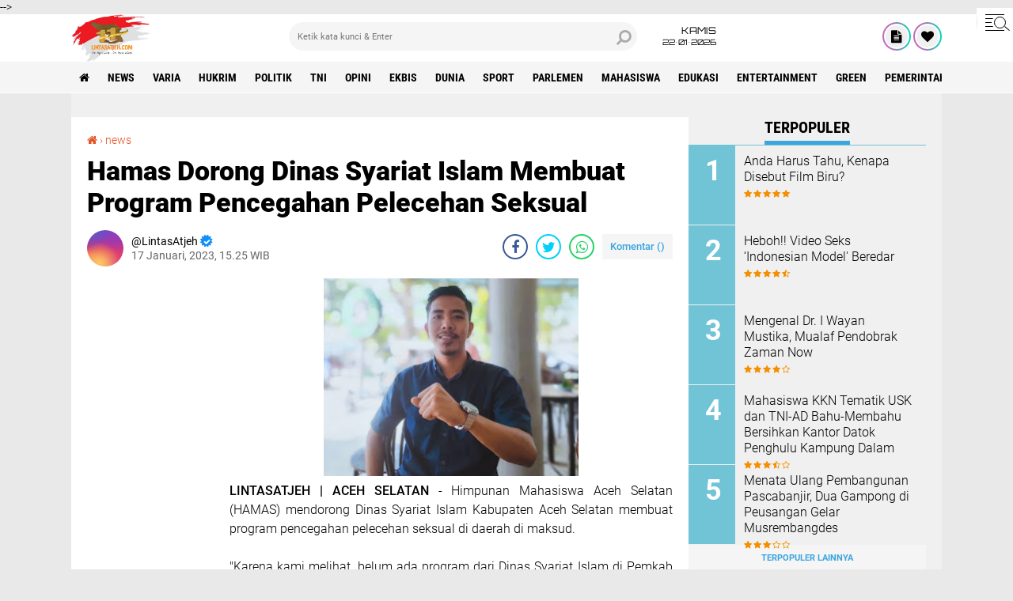

--- FILE ---
content_type: text/html; charset=utf-8
request_url: https://www.google.com/recaptcha/api2/aframe
body_size: 266
content:
<!DOCTYPE HTML><html><head><meta http-equiv="content-type" content="text/html; charset=UTF-8"></head><body><script nonce="tjr--EtlHKaZbqn1gPE0LQ">/** Anti-fraud and anti-abuse applications only. See google.com/recaptcha */ try{var clients={'sodar':'https://pagead2.googlesyndication.com/pagead/sodar?'};window.addEventListener("message",function(a){try{if(a.source===window.parent){var b=JSON.parse(a.data);var c=clients[b['id']];if(c){var d=document.createElement('img');d.src=c+b['params']+'&rc='+(localStorage.getItem("rc::a")?sessionStorage.getItem("rc::b"):"");window.document.body.appendChild(d);sessionStorage.setItem("rc::e",parseInt(sessionStorage.getItem("rc::e")||0)+1);localStorage.setItem("rc::h",'1769048657958');}}}catch(b){}});window.parent.postMessage("_grecaptcha_ready", "*");}catch(b){}</script></body></html>

--- FILE ---
content_type: text/javascript; charset=UTF-8
request_url: https://www.lintasatjeh.com//feeds/posts/default?alt=json-in-script&callback=xmllist
body_size: 43632
content:
// API callback
xmllist({"version":"1.0","encoding":"UTF-8","feed":{"xmlns":"http://www.w3.org/2005/Atom","xmlns$openSearch":"http://a9.com/-/spec/opensearchrss/1.0/","xmlns$blogger":"http://schemas.google.com/blogger/2008","xmlns$georss":"http://www.georss.org/georss","xmlns$gd":"http://schemas.google.com/g/2005","xmlns$thr":"http://purl.org/syndication/thread/1.0","id":{"$t":"tag:blogger.com,1999:blog-8233497703460137109"},"updated":{"$t":"2026-01-21T20:38:33.908+07:00"},"category":[{"term":"news"},{"term":"varia"},{"term":"hukrim"},{"term":"politik"},{"term":"tni"},{"term":"opini"},{"term":"ekbis"},{"term":"dunia"},{"term":"sport"},{"term":"parlemen"},{"term":"Mahasiswa"},{"term":"edukasi"},{"term":"entertainment"},{"term":"green"},{"term":"Pemerintah Aceh"},{"term":"olahraga"},{"term":"Polisi"},{"term":"pemilu"},{"term":"syiar"},{"term":"health"},{"term":"polri"},{"term":"Sepakbola"},{"term":"forum"},{"term":"profil"},{"term":"Mitra Kodam Kodim"},{"term":"feature"},{"term":"syair"},{"term":"PPWI"},{"term":"Mitra tni"},{"term":"foto"},{"term":"Mitra TNI Polri"},{"term":"zodiak"},{"term":"tekno"},{"term":"Pilpres 2019"},{"term":"redaksi"},{"term":"puisi"},{"term":"Haba Senator"},{"term":"entertaiment"},{"term":"BPN"},{"term":"PARLEMENTARIA DPRK ACEH TAMIANG"},{"term":"Hukum"},{"term":"New"},{"term":"Artikel"},{"term":"Video"},{"term":"gampong"},{"term":"jalan-jalan"},{"term":"Kuliner"},{"term":"healt"},{"term":"Eksbis"},{"term":"seks"},{"term":"bnn"},{"term":"pns"},{"term":"Parlementaria"},{"term":"rubrik hukum"},{"term":"Veria"},{"term":"geuchik"},{"term":"kebakaran"},{"term":"salam redaksi"},{"term":"Advetorial"},{"term":"paripurna"},{"term":"BPJS Kesehatan"},{"term":"Brimob"},{"term":"Wisata"},{"term":"cpns"},{"term":"golkar"},{"term":"mou"},{"term":"Pariwisata"},{"term":"kpk"},{"term":"sabu"},{"term":"Kisah Tokoh"},{"term":"PTPN"},{"term":"Seremoni"},{"term":"asnlf"},{"term":"kcbi"},{"term":"lingkungan"},{"term":"parlemetaria"},{"term":"pupuk"},{"term":"usaid"},{"term":"Cerpen"},{"term":"Freelinenews"},{"term":"Kkn"},{"term":"P"},{"term":"Pemerintah Aceh Selatan"},{"term":"Pemkab Aceh Besar"},{"term":"Serba serbi"},{"term":"Tentang Kami"},{"term":"e-Catalog Iklan LintasAtjeh.com"},{"term":"jalan"},{"term":"pan"},{"term":"pekat"},{"term":"perindo"},{"term":"ramadhan"},{"term":"redaksi lintas atjeh"},{"term":"uupa"}],"title":{"type":"text","$t":"Lintas Atjeh"},"subtitle":{"type":"html","$t":"Open Up An Imagination"},"link":[{"rel":"http://schemas.google.com/g/2005#feed","type":"application/atom+xml","href":"https:\/\/www.lintasatjeh.com\/feeds\/posts\/default"},{"rel":"self","type":"application/atom+xml","href":"https:\/\/www.blogger.com\/feeds\/8233497703460137109\/posts\/default?alt=json-in-script"},{"rel":"alternate","type":"text/html","href":"https:\/\/www.lintasatjeh.com\/"},{"rel":"hub","href":"http://pubsubhubbub.appspot.com/"},{"rel":"next","type":"application/atom+xml","href":"https:\/\/www.blogger.com\/feeds\/8233497703460137109\/posts\/default?alt=json-in-script\u0026start-index=26\u0026max-results=25"}],"author":[{"name":{"$t":"LintasAtjeh"},"uri":{"$t":"http:\/\/www.blogger.com\/profile\/13145465022495919044"},"email":{"$t":"noreply@blogger.com"},"gd$image":{"rel":"http://schemas.google.com/g/2005#thumbnail","width":"16","height":"16","src":"https:\/\/img1.blogblog.com\/img\/b16-rounded.gif"}}],"generator":{"version":"7.00","uri":"http://www.blogger.com","$t":"Blogger"},"openSearch$totalResults":{"$t":"31935"},"openSearch$startIndex":{"$t":"1"},"openSearch$itemsPerPage":{"$t":"25"},"entry":[{"id":{"$t":"tag:blogger.com,1999:blog-8233497703460137109.post-7301766506746054627"},"published":{"$t":"2026-01-21T20:36:00.007+07:00"},"updated":{"$t":"2026-01-21T20:38:33.885+07:00"},"category":[{"scheme":"http://www.blogger.com/atom/ns#","term":"news"}],"title":{"type":"text","$t":"Tuai Simpati Publik Lewat Berita Aksi Nyata, Mahasiswa KKN USK Salurkan Amanah Donatur untuk Korban Banjir Aceh Tamiang"},"content":{"type":"html","$t":"\u003Cdiv style=\"text-align: justify;\"\u003E\u003Cdiv class=\"separator\" style=\"clear: both; text-align: center;\"\u003E\u003Ca href=\"https:\/\/blogger.googleusercontent.com\/img\/b\/R29vZ2xl\/AVvXsEhOf6_tWTu7x71mkDScFIPIglvjx6XLrWtOlLD1aID5Y5MXKWS7vUCrTgHxzgj2hMlPxdPqnqrEfUQp96GG3rlOEGOA6ONeXbvtJ95atH-yG3-4RaqeGZ2yBWdsjDkI_HqDVgViOSGyg2isi8IjnpNOpnpXZx3tcpPHX69b_Z5W-mTjlMOfV8T9R3LMjRA\/s1280\/IMG-20260121-WA0018.jpg\" style=\"margin-left: 1em; margin-right: 1em;\"\u003E\u003Cimg border=\"0\" data-original-height=\"960\" data-original-width=\"1280\" height=\"240\" src=\"https:\/\/blogger.googleusercontent.com\/img\/b\/R29vZ2xl\/AVvXsEhOf6_tWTu7x71mkDScFIPIglvjx6XLrWtOlLD1aID5Y5MXKWS7vUCrTgHxzgj2hMlPxdPqnqrEfUQp96GG3rlOEGOA6ONeXbvtJ95atH-yG3-4RaqeGZ2yBWdsjDkI_HqDVgViOSGyg2isi8IjnpNOpnpXZx3tcpPHX69b_Z5W-mTjlMOfV8T9R3LMjRA\/s320\/IMG-20260121-WA0018.jpg\" width=\"320\" \/\u003E\u003C\/a\u003E\u003C\/div\u003E\u003Cdiv class=\"separator\" style=\"clear: both; text-align: justify;\"\u003E\u003Cb\u003ELINTAS ATJEH | ACEH TAMIANG\u003C\/b\u003E - Respons cepat dan konsistensi Mahasiswa Kuliah Kerja Nyata (KKN) Tematik Universitas Syiah Kuala (USK) dalam membantu penanganan pasca-banjir di Aceh Tamiang membuahkan dukungan luas. Berkat berbagai pemberitaan media yang menyoroti aktivitas mereka di lokasi bencana, gelombang bantuan dari masyarakat umum hingga instansi terus mengalir melalui posko mahasiswa di Kampung Dalam, Kecamatan Karang Baru.\u003C\/div\u003E\u003C\/div\u003E\u003Cdiv style=\"text-align: justify;\"\u003E\u003Cbr \/\u003E\u003C\/div\u003E\u003Cdiv style=\"text-align: justify;\"\u003ESebelumnya, aktivitas mahasiswa KKN Tematik USK di lokasi ini sempat menjadi sorotan berita karena keaktifan mereka di tengah situasi banjir bandang yang melanda wilayah tersebut. Eksposur positif ini menggerakkan hati para dermawan—baik perorangan maupun perwakilan instansi—untuk menitipkan donasi mereka kepada mahasiswa agar disalurkan kepada warga yang membutuhkan.\u003C\/div\u003E\u003Cdiv style=\"text-align: justify;\"\u003E\u003Cbr \/\u003E\u003C\/div\u003E\u003Cdiv style=\"text-align: justify;\"\u003EMewujudkan amanah tersebut, mahasiswa KKN Tematik USK langsung membelanjakan dana donasi yang terkumpul menjadi barang-barang kebutuhan logistik mendesak. Berdasarkan hasil survei kebutuhan warga, bantuan diwujudkan dalam bentuk paket sembako (telur, minyak goreng, beras) dan air mineral yang saat ini sangat krusial bagi warga Kampung Dalam.\u003C\/div\u003E\u003Cdiv style=\"text-align: justify;\"\u003E\u003Cdiv class=\"separator\" style=\"clear: both; text-align: center;\"\u003E\u003Ca href=\"https:\/\/blogger.googleusercontent.com\/img\/b\/R29vZ2xl\/[base64]\/s704\/IMG_20260121_203019.jpg\" style=\"margin-left: 1em; margin-right: 1em;\"\u003E\u003Cimg border=\"0\" data-original-height=\"596\" data-original-width=\"704\" height=\"271\" src=\"https:\/\/blogger.googleusercontent.com\/img\/b\/R29vZ2xl\/[base64]\/s320\/IMG_20260121_203019.jpg\" width=\"320\" \/\u003E\u003C\/a\u003E\u003C\/div\u003E\u003Cdiv class=\"separator\" style=\"clear: both; text-align: center;\"\u003E\u003Cb\u003ETERIMA KASIH SUDAH MEMBACA LINTASATJEH.COM\u003C\/b\u003E\u003C\/div\u003E\u003Cdiv class=\"separator\" style=\"clear: both; text-align: justify;\"\u003E\u003Cbr \/\u003E\u003C\/div\u003E\u003Cdiv class=\"separator\" style=\"clear: both; text-align: justify;\"\u003E\"Bantuan ini adalah bukti kekuatan gotong royong. Banyak donatur yang menghubungi kami karena melihat dokumentasi kegiatan dan berita di media mengenai kondisi warga di sini. Mereka percaya kepada kami untuk menyalurkan titipan tersebut, dan hari ini kami tunaikan amanah itu dengan membelanjakan dana donasi sesuai kebutuhan real warga,\" ungkap Muhammad Fayyadh Alfarrel, Ketua Kelompok Mahasiswa KKN Tematik USK kepada media, Rabu (21\/01\/2026).\u003C\/div\u003E\u003C\/div\u003E\u003Cdiv style=\"text-align: justify;\"\u003E\u003Cbr \/\u003E\u003C\/div\u003E\u003Cdiv style=\"text-align: justify;\"\u003EPenyaluran donasi ini tidak hanya meringankan beban materiil korban banjir, tetapi juga menjadi bukti transparansi mahasiswa dalam mengelola dukungan publik. Warga Kampung Dalam menyambut haru bantuan tersebut, merasa terbantu tidak hanya oleh tenaga mahasiswa yang turun ke lapangan, tetapi juga oleh jaringan kebaikan yang mereka bawa dari luar.\u003C\/div\u003E\u003Cdiv style=\"text-align: justify;\"\u003E\u003Cdiv class=\"separator\" style=\"clear: both; text-align: center;\"\u003E\u003Ca href=\"https:\/\/blogger.googleusercontent.com\/img\/b\/R29vZ2xl\/AVvXsEjx_yu7ktRCT-bDMlJl2WMJqNY3pCay-I-xWPSQOYXGIrjWzbZ89CXQuK5RhWwYcWtH9k9bbKsJtUSaGoSmwSOeFylPzJoP2nJ_HcTgZ2UziJJWMcfngfRTdabJ4rO0a2qDYWx7eJbU9kqd8YD7bxmfClIyZBfKWHEXr3hqS-VkqV34Z2A8gXsO9sSHEF0\/s1280\/IMG-20260121-WA0020.jpg\" style=\"margin-left: 1em; margin-right: 1em;\"\u003E\u003Cimg border=\"0\" data-original-height=\"720\" data-original-width=\"1280\" height=\"180\" src=\"https:\/\/blogger.googleusercontent.com\/img\/b\/R29vZ2xl\/AVvXsEjx_yu7ktRCT-bDMlJl2WMJqNY3pCay-I-xWPSQOYXGIrjWzbZ89CXQuK5RhWwYcWtH9k9bbKsJtUSaGoSmwSOeFylPzJoP2nJ_HcTgZ2UziJJWMcfngfRTdabJ4rO0a2qDYWx7eJbU9kqd8YD7bxmfClIyZBfKWHEXr3hqS-VkqV34Z2A8gXsO9sSHEF0\/s320\/IMG-20260121-WA0020.jpg\" width=\"320\" \/\u003E\u003C\/a\u003E\u003C\/div\u003E\u003Cdiv class=\"separator\" style=\"clear: both; text-align: justify;\"\u003EMahasiswa KKN Tematik USK berkomitmen untuk terus mengabarkan kondisi terkini dan menjaga kepercayaan publik dengan memastikan setiap bantuan yang masuk disalurkan tepat sasaran selama masa pengabdian mereka di Aceh Tamiang.[*\/Red]\u003C\/div\u003E\u003C\/div\u003E"},"link":[{"rel":"edit","type":"application/atom+xml","href":"https:\/\/www.blogger.com\/feeds\/8233497703460137109\/posts\/default\/7301766506746054627"},{"rel":"self","type":"application/atom+xml","href":"https:\/\/www.blogger.com\/feeds\/8233497703460137109\/posts\/default\/7301766506746054627"},{"rel":"alternate","type":"text/html","href":"https:\/\/www.lintasatjeh.com\/2026\/01\/tuai-simpati-publik-lewat-berita-aksi.html","title":"Tuai Simpati Publik Lewat Berita Aksi Nyata, Mahasiswa KKN USK Salurkan Amanah Donatur untuk Korban Banjir Aceh Tamiang"}],"author":[{"name":{"$t":"LintasAtjeh"},"uri":{"$t":"http:\/\/www.blogger.com\/profile\/13145465022495919044"},"email":{"$t":"noreply@blogger.com"},"gd$image":{"rel":"http://schemas.google.com/g/2005#thumbnail","width":"16","height":"16","src":"https:\/\/img1.blogblog.com\/img\/b16-rounded.gif"}}],"media$thumbnail":{"xmlns$media":"http://search.yahoo.com/mrss/","url":"https:\/\/blogger.googleusercontent.com\/img\/b\/R29vZ2xl\/AVvXsEhOf6_tWTu7x71mkDScFIPIglvjx6XLrWtOlLD1aID5Y5MXKWS7vUCrTgHxzgj2hMlPxdPqnqrEfUQp96GG3rlOEGOA6ONeXbvtJ95atH-yG3-4RaqeGZ2yBWdsjDkI_HqDVgViOSGyg2isi8IjnpNOpnpXZx3tcpPHX69b_Z5W-mTjlMOfV8T9R3LMjRA\/s72-c\/IMG-20260121-WA0018.jpg","height":"72","width":"72"}},{"id":{"$t":"tag:blogger.com,1999:blog-8233497703460137109.post-1809315999929162197"},"published":{"$t":"2026-01-21T20:27:00.005+07:00"},"updated":{"$t":"2026-01-21T20:27:37.997+07:00"},"category":[{"scheme":"http://www.blogger.com/atom/ns#","term":"news"}],"title":{"type":"text","$t":"DPP PINSAR Indonesia Tunjuk Hadi Surya Jadi Ketua PW Aceh"},"content":{"type":"html","$t":"\u003Cdiv style=\"text-align: justify;\"\u003E\u003Cdiv class=\"separator\" style=\"clear: both; text-align: center;\"\u003E\u003Ca href=\"https:\/\/blogger.googleusercontent.com\/img\/b\/R29vZ2xl\/AVvXsEj0qQDCLp6cCfjOWQxk7yGq2KGKvVtRcw3bInR8_o05zPpYVaoFEsUH1qyn_Wh8BQ3fMA0guLtmQIpbRuvhK5ilvMooa9bw1g_Zy19EA0v0_Ub_9VMpq2KmEIoC44vYwcUya-EYHWWYKoM0uQpQj4lenBVG3qjIS4dm2-ADpJUI8PZzxCbMRJ6RytiVO8E\/s3936\/IMG-20260121-WA0016.jpg\" imageanchor=\"1\" style=\"margin-left: 1em; margin-right: 1em;\"\u003E\u003Cimg border=\"0\" data-original-height=\"2624\" data-original-width=\"3936\" height=\"213\" src=\"https:\/\/blogger.googleusercontent.com\/img\/b\/R29vZ2xl\/AVvXsEj0qQDCLp6cCfjOWQxk7yGq2KGKvVtRcw3bInR8_o05zPpYVaoFEsUH1qyn_Wh8BQ3fMA0guLtmQIpbRuvhK5ilvMooa9bw1g_Zy19EA0v0_Ub_9VMpq2KmEIoC44vYwcUya-EYHWWYKoM0uQpQj4lenBVG3qjIS4dm2-ADpJUI8PZzxCbMRJ6RytiVO8E\/s320\/IMG-20260121-WA0016.jpg\" width=\"320\" \/\u003E\u003C\/a\u003E\u003C\/div\u003E\u003Cdiv class=\"separator\" style=\"clear: both; text-align: justify;\"\u003E\u003Cb\u003ELINTAS ATJEH | BANDA ACEH\u003C\/b\u003E – Dewan Pimpinan Pusat (DPP) Perhimpunan Insan Perunggasan Rakyat (PINSAR) Indonesia resmi menunjuk Hadi Surya sebagai Ketua Pengurus Wilayah (PW) PINSAR Indonesia Provinsi Aceh.\u003C\/div\u003E\u003C\/div\u003E\u003Cdiv style=\"text-align: justify;\"\u003E\u003Cbr \/\u003E\u003C\/div\u003E\u003Cdiv style=\"text-align: justify;\"\u003EPenunjukan tersebut tertuang dalam Surat Keputusan Nomor: SK\/040\/PINSAR\/XI\/2025, yang dikukuhkan secara resmi dalam Rapat Kerja Nasional (Rakernas) PINSAR Indonesia yang digelar di Yogyakarta.\u003C\/div\u003E\u003Cdiv style=\"text-align: justify;\"\u003E\u003Cbr \/\u003E\u003C\/div\u003E\u003Cdiv style=\"text-align: justify;\"\u003ESelain menetapkan Ketua PW Aceh, DPP PINSAR Indonesia juga menetapkan susunan pengurus inti PW PINSAR Aceh. Ketua Dewan Pembina dijabat oleh Dr. Ir. Aman Yaman, M.Sc, Sekretaris dipercayakan kepada Hendra Koesmara, S.Pt., M.Sc, dan Bendahara dijabat oleh Iswandi R, S.Sos.\u003C\/div\u003E\u003Cdiv style=\"text-align: justify;\"\u003E\u003Cbr \/\u003E\u003C\/div\u003E\u003Cdiv style=\"text-align: justify;\"\u003EHadi Surya menyampaikan bahwa amanah tersebut merupakan tanggung jawab besar untuk memperkuat peran PINSAR sebagai wadah perjuangan peternak unggas rakyat di Aceh, khususnya dalam menghadapi tantangan fluktuasi harga pakan, stabilitas produksi, dan penguatan kelembagaan peternak.\u003C\/div\u003E\u003Cdiv style=\"text-align: justify;\"\u003E\u003Cbr \/\u003E\u003C\/div\u003E\u003Cdiv style=\"text-align: justify;\"\u003E“PW PINSAR Aceh ke depan akan fokus pada konsolidasi organisasi, penguatan kapasitas peternak, serta mendorong kebijakan yang berpihak pada peternak unggas rakyat di Aceh,” ujar Hadi Surya.\u003C\/div\u003E\u003Cdiv style=\"text-align: justify;\"\u003E\u003Cbr \/\u003E\u003C\/div\u003E\u003Cdiv style=\"text-align: justify;\"\u003ERencananya, pelantikan resmi PW PINSAR Indonesia Provinsi Aceh akan dilaksanakan di Banda Aceh, bersamaan dengan kegiatan Seminar Nasional bertema Strategi Pengembangan Ayam Petelur di Provinsi Aceh. Kegiatan tersebut diharapkan menjadi forum strategis untuk mempertemukan peternak, akademisi, pelaku usaha, dan pemangku kebijakan dalam merumuskan arah pengembangan subsektor perunggasan di Aceh.\u003C\/div\u003E\u003Cdiv style=\"text-align: justify;\"\u003E\u003Cdiv class=\"separator\" style=\"clear: both; text-align: center;\"\u003E\u003Ca href=\"https:\/\/blogger.googleusercontent.com\/img\/b\/R29vZ2xl\/AVvXsEi8SvOsepOPP54cqS399bWJiOIpHIz7iN1kqQUEwB0pgqthfdI23JZK6PoGvPAWyPYljP_K-yS-sbfThUnzPHfTf2kYRr0Ju-PPf7IXPvoN74eE2IPaENWb1WMzZGSGcWWNLPyyRr4BjHkE8uiasrdt7Zfz9_6Si7s_TUP5e5AsBWTfF2HY3QjZZZqIBfU\/s4160\/IMG-20260121-WA0017.jpg\" imageanchor=\"1\" style=\"margin-left: 1em; margin-right: 1em;\"\u003E\u003Cimg border=\"0\" data-original-height=\"2774\" data-original-width=\"4160\" height=\"213\" src=\"https:\/\/blogger.googleusercontent.com\/img\/b\/R29vZ2xl\/AVvXsEi8SvOsepOPP54cqS399bWJiOIpHIz7iN1kqQUEwB0pgqthfdI23JZK6PoGvPAWyPYljP_K-yS-sbfThUnzPHfTf2kYRr0Ju-PPf7IXPvoN74eE2IPaENWb1WMzZGSGcWWNLPyyRr4BjHkE8uiasrdt7Zfz9_6Si7s_TUP5e5AsBWTfF2HY3QjZZZqIBfU\/s320\/IMG-20260121-WA0017.jpg\" width=\"320\" \/\u003E\u003C\/a\u003E\u003C\/div\u003E\u003Cdiv class=\"separator\" style=\"clear: both; text-align: justify;\"\u003EDengan kepengurusan baru ini, PINSAR Indonesia menaruh harapan besar agar PW Aceh mampu menjadi motor penggerak peningkatan kesejahteraan peternak unggas serta memperkuat ketahanan pangan daerah.[*\/Red]\u003C\/div\u003E\u003C\/div\u003E"},"link":[{"rel":"edit","type":"application/atom+xml","href":"https:\/\/www.blogger.com\/feeds\/8233497703460137109\/posts\/default\/1809315999929162197"},{"rel":"self","type":"application/atom+xml","href":"https:\/\/www.blogger.com\/feeds\/8233497703460137109\/posts\/default\/1809315999929162197"},{"rel":"alternate","type":"text/html","href":"https:\/\/www.lintasatjeh.com\/2026\/01\/dpp-pinsar-indonesia-tunjuk-hadi-surya.html","title":"DPP PINSAR Indonesia Tunjuk Hadi Surya Jadi Ketua PW Aceh"}],"author":[{"name":{"$t":"LintasAtjeh"},"uri":{"$t":"http:\/\/www.blogger.com\/profile\/13145465022495919044"},"email":{"$t":"noreply@blogger.com"},"gd$image":{"rel":"http://schemas.google.com/g/2005#thumbnail","width":"16","height":"16","src":"https:\/\/img1.blogblog.com\/img\/b16-rounded.gif"}}],"media$thumbnail":{"xmlns$media":"http://search.yahoo.com/mrss/","url":"https:\/\/blogger.googleusercontent.com\/img\/b\/R29vZ2xl\/AVvXsEj0qQDCLp6cCfjOWQxk7yGq2KGKvVtRcw3bInR8_o05zPpYVaoFEsUH1qyn_Wh8BQ3fMA0guLtmQIpbRuvhK5ilvMooa9bw1g_Zy19EA0v0_Ub_9VMpq2KmEIoC44vYwcUya-EYHWWYKoM0uQpQj4lenBVG3qjIS4dm2-ADpJUI8PZzxCbMRJ6RytiVO8E\/s72-c\/IMG-20260121-WA0016.jpg","height":"72","width":"72"}},{"id":{"$t":"tag:blogger.com,1999:blog-8233497703460137109.post-3340763804413723979"},"published":{"$t":"2026-01-21T20:14:00.002+07:00"},"updated":{"$t":"2026-01-21T20:22:27.087+07:00"},"category":[{"scheme":"http://www.blogger.com/atom/ns#","term":"news"}],"title":{"type":"text","$t":"SDN Purwodadi Kuala Pesisir Peringati Hari Gizi Nasional ke-66"},"content":{"type":"html","$t":"\u003Cdiv\u003E\u003Cdiv class=\"separator\" style=\"clear: both; text-align: center;\"\u003E\u003Ca href=\"https:\/\/blogger.googleusercontent.com\/img\/b\/R29vZ2xl\/AVvXsEj7PutznKMG_ZAAj7nEITudDkzLarD51q2ikADpi50UYiAUFRdGlvkLBhr5wtf-ftxQaXnIkXRc3ADgPPIkdAxDVfefyuOP92BI9yfhlMRMxq1quLhkbq4RCFyeHys3-RZ8uyNsWpfVwtIJDHdqGXK096ewTltxRvzW4NptipgMmmIFZO3obMPgB_wr1bo\/s1280\/IMG-20260121-WA0010.jpg\" style=\"margin-left: 1em; margin-right: 1em;\"\u003E\u003Cimg border=\"0\" data-original-height=\"599\" data-original-width=\"1280\" height=\"150\" src=\"https:\/\/blogger.googleusercontent.com\/img\/b\/R29vZ2xl\/AVvXsEj7PutznKMG_ZAAj7nEITudDkzLarD51q2ikADpi50UYiAUFRdGlvkLBhr5wtf-ftxQaXnIkXRc3ADgPPIkdAxDVfefyuOP92BI9yfhlMRMxq1quLhkbq4RCFyeHys3-RZ8uyNsWpfVwtIJDHdqGXK096ewTltxRvzW4NptipgMmmIFZO3obMPgB_wr1bo\/s320\/IMG-20260121-WA0010.jpg\" width=\"320\" \/\u003E\u003C\/a\u003E\u003C\/div\u003E\u003Cdiv class=\"separator\" style=\"clear: both; text-align: justify;\"\u003E\u003Cspan style=\"text-align: left;\"\u003E\u003Cb\u003ELINTAS ATJEH\u0026nbsp; |\u0026nbsp; NAGAN RAYA\u003C\/b\u003E – SD Negeri Puwodadi Kecamatan Kuala Pesisir Kabupaten Nagan Raya, memperingati Hari Gizi Nasional (HGN) ke-66 tahun 2026 mengangkat tema tema “Gizi Optimal Mewujudkan Generasi Emas 2045.”\u003C\/span\u003E\u003C\/div\u003E\u003C\/div\u003E\u003Cdiv\u003E\u003Cbr \/\u003E\u003C\/div\u003E\u003Cdiv style=\"text-align: justify;\"\u003EOleh karena itu, SD Negeri Purwodadi turut berpartisipasi dalam kegiatan nasional yang diselenggarakan secara serentak di seluruh Indonesia oleh Persatuan Ahli Gizi Indonesia (PERSAGI) secara zoom meeting, pada Rabu (21\/1\/2026).\u003C\/div\u003E\u003Cdiv style=\"text-align: justify;\"\u003E\u003Cbr \/\u003E\u003C\/div\u003E\u003Cdiv style=\"text-align: justify;\"\u003EHal itu disampaikan oleh Kepala SD Negeei Purwodadi, Dian Ekapuji Saraswati SPd kepada media ini yang mengapresiasi terselenggaranya kegiatan tersebut.\u0026nbsp;\u003C\/div\u003E\u003Cdiv style=\"text-align: justify;\"\u003E\u003Cbr \/\u003E\u003C\/div\u003E\u003Cdiv style=\"text-align: justify;\"\u003E“Kegiatan ini sangat bermanfaat bagi murid kami, karena tidak hanya menambah pengetahuan tentang gizi, tetapi juga membiasakan anak-anak untuk menerapkan pola hidup sehat dalam kehidupan sehari-hari,” kata Dian.\u003C\/div\u003E\u003Cdiv style=\"text-align: justify;\"\u003E\u003Cbr \/\u003E\u003C\/div\u003E\u003Cdiv style=\"text-align: justify;\"\u003EDisebutkannya, kegiatan ini dilaksanakan oleh Persatuan Ahli Gizi Indonesia (PERSAGI) Kabupaten Nagan Raya yang diketuai oleh Darmasnsyah MKM.\u003C\/div\u003E\u003Cdiv\u003E\u003Cdiv class=\"separator\" style=\"clear: both; text-align: center;\"\u003E\u003Ca href=\"https:\/\/blogger.googleusercontent.com\/img\/b\/R29vZ2xl\/AVvXsEjLHZbnAbBxkTnOyAN4EcoCuMJd7cCXn_3lqTXfkkO1gX6HSQu-BZXgZ1KdBtNHQYS-mUfaPFP2-Y2f1QAxVXGymvmM988gLIop-AVjcHuqQnoJqHTdG26i18PC9FsWMqpTHfpU71Qw5iw9OoMaYs_-E9IZKir947q-kFmgmSGUgwExcGA2DwUWkndZO1g\/s1024\/IMG-20260121-WA0011.jpg\" style=\"margin-left: 1em; margin-right: 1em;\"\u003E\u003Cimg border=\"0\" data-original-height=\"487\" data-original-width=\"1024\" height=\"152\" src=\"https:\/\/blogger.googleusercontent.com\/img\/b\/R29vZ2xl\/AVvXsEjLHZbnAbBxkTnOyAN4EcoCuMJd7cCXn_3lqTXfkkO1gX6HSQu-BZXgZ1KdBtNHQYS-mUfaPFP2-Y2f1QAxVXGymvmM988gLIop-AVjcHuqQnoJqHTdG26i18PC9FsWMqpTHfpU71Qw5iw9OoMaYs_-E9IZKir947q-kFmgmSGUgwExcGA2DwUWkndZO1g\/s320\/IMG-20260121-WA0011.jpg\" width=\"320\" \/\u003E\u003C\/a\u003E\u003C\/div\u003E\u003Cdiv class=\"separator\" style=\"clear: both; text-align: center;\"\u003E\u003Cspan style=\"text-align: left;\"\u003E\u003Cb\u003ETERIMA KASIH SUDAH MEMBACA LINTASATJEH.COM\u003C\/b\u003E\u003C\/span\u003E\u003C\/div\u003E\u003C\/div\u003E\u003Cdiv\u003E\u003Cbr \/\u003E\u003C\/div\u003E\u003Cdiv\u003EDiharapkannya, kegiatan ini dapat memberikan dampak positif yang berkelanjutan serta turut mendukung upaya pemecahan Rekor Museum Rekor-Dunia Indonesia (MURI) yang dilaksanakan secara nasional.\u003C\/div\u003E\u003Cdiv\u003E\u003Cbr \/\u003E\u003C\/div\u003E\u003Cdiv style=\"text-align: justify;\"\u003ELebih lanjut Dian mengungkapkan, PERSAGI juga memberikan piagam penghargaan kepada SD Negeri Purwodad, karena sudah berpartisipasi aktif mengikuti kegiatan ini.\u003C\/div\u003E\u003Cdiv style=\"text-align: justify;\"\u003E\u003Cbr \/\u003E\u003C\/div\u003E\u003Cdiv style=\"text-align: justify;\"\u003ESementara itu, Ketua PERSAGI Kabupaten Nagan Raya, Darmansyah menyampaikan, dengan edukasi mengenai gizi seimbang bagi murid serta dilanjutkan dengan kegiatan sarapan dan konsumsi snack sehat bersama.\u0026nbsp;\u003C\/div\u003E\u003Cdiv style=\"text-align: justify;\"\u003E\u003Cbr \/\u003E\u003C\/div\u003E\u003Cdiv style=\"text-align: justify;\"\u003EDarmansyah mengatakan, kegiatan ini bertujuan untuk menanamkan kesadaran akan pentingnya gizi optimal sejak usia dini.\u003C\/div\u003E\u003Cdiv style=\"text-align: justify;\"\u003E\u003Cbr \/\u003E\u003C\/div\u003E\u003Cdiv style=\"text-align: justify;\"\u003EDijelaskannya, bahwa peringatan Hari Gizi Nasional (HGN) menjadi momentum penting untuk meningkatkan pemahaman masyarakat tentang gizi.\u0026nbsp;\u003C\/div\u003E\u003Cdiv\u003E\u003Cdiv class=\"separator\" style=\"clear: both; text-align: center;\"\u003E\u003Ca href=\"https:\/\/blogger.googleusercontent.com\/img\/b\/R29vZ2xl\/AVvXsEioEQDuWmv4_Ves-XecZVtc6HNVH_UxM_OCyzc8bPdrQ-BmBY2fbz33e6KzD5DG7Dfu-kN0ObZ5rBqmo6jW4lwEpQTAjDLIf915shtiu67JtnJXI4YC4r0yvdzewCPEPo4CLmpNUZS8C4PXdUoB6iwWFavGPXCkLqDdWUKJUmfsFTej4Hy3AQ6DfHsnOPw\/s1280\/IMG-20260121-WA0009.jpg\" style=\"margin-left: 1em; margin-right: 1em;\"\u003E\u003Cimg border=\"0\" data-original-height=\"755\" data-original-width=\"1280\" height=\"281\" src=\"https:\/\/blogger.googleusercontent.com\/img\/b\/R29vZ2xl\/AVvXsEioEQDuWmv4_Ves-XecZVtc6HNVH_UxM_OCyzc8bPdrQ-BmBY2fbz33e6KzD5DG7Dfu-kN0ObZ5rBqmo6jW4lwEpQTAjDLIf915shtiu67JtnJXI4YC4r0yvdzewCPEPo4CLmpNUZS8C4PXdUoB6iwWFavGPXCkLqDdWUKJUmfsFTej4Hy3AQ6DfHsnOPw\/w476-h281\/IMG-20260121-WA0009.jpg\" width=\"476\" \/\u003E\u003C\/a\u003E\u003C\/div\u003E\u003Cdiv class=\"separator\" style=\"clear: both; text-align: justify;\"\u003E\u003Cspan style=\"text-align: left;\"\u003E“Melalui edukasi gizi seimbang dan kebiasaan sarapan sehat, kami berharap anak-anak dapat tumbuh menjadi generasi yang sehat, cerdas, dan berdaya saing menuju Generasi Emas 2045,” imbuh Darmamsyah.[Red]\u003C\/span\u003E\u003C\/div\u003E\u003C\/div\u003E"},"link":[{"rel":"edit","type":"application/atom+xml","href":"https:\/\/www.blogger.com\/feeds\/8233497703460137109\/posts\/default\/3340763804413723979"},{"rel":"self","type":"application/atom+xml","href":"https:\/\/www.blogger.com\/feeds\/8233497703460137109\/posts\/default\/3340763804413723979"},{"rel":"alternate","type":"text/html","href":"https:\/\/www.lintasatjeh.com\/2026\/01\/sdn-purwodadi-kuala-pesisir-peringati.html","title":"SDN Purwodadi Kuala Pesisir Peringati Hari Gizi Nasional ke-66"}],"author":[{"name":{"$t":"LintasAtjeh"},"uri":{"$t":"http:\/\/www.blogger.com\/profile\/13145465022495919044"},"email":{"$t":"noreply@blogger.com"},"gd$image":{"rel":"http://schemas.google.com/g/2005#thumbnail","width":"16","height":"16","src":"https:\/\/img1.blogblog.com\/img\/b16-rounded.gif"}}],"media$thumbnail":{"xmlns$media":"http://search.yahoo.com/mrss/","url":"https:\/\/blogger.googleusercontent.com\/img\/b\/R29vZ2xl\/AVvXsEj7PutznKMG_ZAAj7nEITudDkzLarD51q2ikADpi50UYiAUFRdGlvkLBhr5wtf-ftxQaXnIkXRc3ADgPPIkdAxDVfefyuOP92BI9yfhlMRMxq1quLhkbq4RCFyeHys3-RZ8uyNsWpfVwtIJDHdqGXK096ewTltxRvzW4NptipgMmmIFZO3obMPgB_wr1bo\/s72-c\/IMG-20260121-WA0010.jpg","height":"72","width":"72"}},{"id":{"$t":"tag:blogger.com,1999:blog-8233497703460137109.post-5119940882206328729"},"published":{"$t":"2026-01-21T20:02:00.002+07:00"},"updated":{"$t":"2026-01-21T20:02:22.756+07:00"},"category":[{"scheme":"http://www.blogger.com/atom/ns#","term":"news"}],"title":{"type":"text","$t":"AAA Gelar Serial Webinar Edukasi ‘Blueprint Pendidikan Transformasi"},"content":{"type":"html","$t":"\u003Cdiv style=\"text-align: justify;\"\u003E\u003Cdiv class=\"separator\" style=\"clear: both; text-align: center;\"\u003E\u003Ca href=\"https:\/\/blogger.googleusercontent.com\/img\/b\/R29vZ2xl\/AVvXsEgVchin4nGAnfSo2k3Gt-A7ThkcvAt2unFdMJLBYO28R0yPRa-vXakNQ83y2J8dXJOXBeYzbfYeD2a42C8REDiA6w-6OsTfEDFS6FTssMIivAFR2VsBdgq_8sO5-N3sQJ4MkiCmXK1MO3bKuTN4UGL42eBr5Jm-k039FYXj7v3SUoB4XN_qYoQB5Eqd3ag\/s992\/IMG-20260121-WA0008.jpg\" imageanchor=\"1\" style=\"margin-left: 1em; margin-right: 1em;\"\u003E\u003Cimg border=\"0\" data-original-height=\"614\" data-original-width=\"992\" height=\"198\" src=\"https:\/\/blogger.googleusercontent.com\/img\/b\/R29vZ2xl\/AVvXsEgVchin4nGAnfSo2k3Gt-A7ThkcvAt2unFdMJLBYO28R0yPRa-vXakNQ83y2J8dXJOXBeYzbfYeD2a42C8REDiA6w-6OsTfEDFS6FTssMIivAFR2VsBdgq_8sO5-N3sQJ4MkiCmXK1MO3bKuTN4UGL42eBr5Jm-k039FYXj7v3SUoB4XN_qYoQB5Eqd3ag\/s320\/IMG-20260121-WA0008.jpg\" width=\"320\" \/\u003E\u003C\/a\u003E\u003C\/div\u003E\u003Cdiv class=\"separator\" style=\"clear: both; text-align: justify;\"\u003E\u003Cb\u003ELINTAS ATJEH\u0026nbsp; |\u0026nbsp; \u0026nbsp;BANDA ACEH \u003C\/b\u003E– Organisasi Aceh Australian Alumni (AAA) kembali menunjukkan komitmennya dalam pengembangan Sumber Daya Manusia (SDM) di Aceh.\u0026nbsp;\u003C\/div\u003E\u003C\/div\u003E\u003Cdiv style=\"text-align: justify;\"\u003E\u003Cbr \/\u003E\u003C\/div\u003E\u003Cdiv style=\"text-align: justify;\"\u003ESetelah sempat tertunda selama hampi dua bulan akibat musibah banjir dan tanah longsor yang melanda beberapa wilayah di Aceh pada akhir November 2025 yang lalu.\u003C\/div\u003E\u003Cdiv style=\"text-align: justify;\"\u003E\u003Cbr \/\u003E\u003C\/div\u003E\u003Cdiv style=\"text-align: justify;\"\u003EKini, AAA sukses menggelar kembali sesi ke-3 dari serial webinar bergengsi 'Blueprint Pendidikan Transformasi' (BPT) pada Selasa (20\/01\/2026).\u003C\/div\u003E\u003Cdiv style=\"text-align: justify;\"\u003E\u003Cbr \/\u003E\u003C\/div\u003E\u003Cdiv style=\"text-align: justify;\"\u003EKetua Umum AAA, Dr. Dyah Erti Idawati kepada media ini, Rabu (21\/1) mengatakan,.program kolaborasi antara AAA, TDW Resources, Forum Bangun Aceh (FBA), dan SuperSchooling ini menjadi momentum kebangkitan motivasi bagi masyarakat di awal tahun 2026.\u003C\/div\u003E\u003Cdiv style=\"text-align: justify;\"\u003E\u003Cbr \/\u003E\u003C\/div\u003E\u003Cdiv style=\"text-align: justify;\"\u003EDyah menekankan, bahwa edukasi adalah kunci untuk bangkit dari masa sulit. Dukungan nyata juga datang dari Prof Dr Cut Dewi MT MSc, selaku Wakil Ketua AAA yang membuka acara secara resmi.\u0026nbsp;\u003C\/div\u003E\u003Cdiv style=\"text-align: justify;\"\u003E\u003Cbr \/\u003E\u003C\/div\u003E\u003Cdiv style=\"text-align: justify;\"\u003EIa menyampaikan, Prof Dewi memaparkan pentingnya memiliki peta jalan hidup yang jelas di tengah ketidakpastian zaman.\u003C\/div\u003E\u003Cdiv style=\"text-align: justify;\"\u003E\u003Cbr \/\u003E\u003C\/div\u003E\u003Cdiv style=\"text-align: justify;\"\u003E\"Zinedine Fierza SM CFt C.Ps (Exclusive Authorized Trainer Mr. Tung Desem Waringin) dan Frida Pigny (Founder SuperSchooling) adalah narasumer dalam kegiatan webinar ini,\" sebut Dyah.\u003C\/div\u003E\u003Cdiv style=\"text-align: justify;\"\u003E\u003Cbr \/\u003E\u003C\/div\u003E\u003Cdiv style=\"text-align: justify;\"\u003ENarasumber,\u0026nbsp; Zinedine Fierza menjelaskan, pentingnya konsep SPTM (Spesifik, Positif, Tertulis, dan Menarik) dalam menyusun rencana hidup.\u003C\/div\u003E\u003Cdiv style=\"text-align: justify;\"\u003E\u003Cbr \/\u003E\u003C\/div\u003E\u003Cdiv style=\"text-align: justify;\"\u003E“Goal setting yang powerful adalah yang dituliskan dan memiliki daya tarik emosional bagi pelakunya,\" tegas Zinedine.\u003C\/div\u003E\u003Cdiv style=\"text-align: justify;\"\u003E\u003Cbr \/\u003E\u003C\/div\u003E\u003Cdiv style=\"text-align: justify;\"\u003ESementara itu, narasumber lainnya Frida Pigny menguyarakan, kita harus memiliki MDP atau Major Definite Purpose. Tanpa tujuan utama yang jelas, kita hanya akan terjebak dalam kesibukan tanpa arah.\u003C\/div\u003E\u003Cdiv style=\"text-align: justify;\"\u003E\u003Cbr \/\u003E\u003C\/div\u003E\u003Cdiv style=\"text-align: justify;\"\u003ESalah seorang peserta, Rahma Daulay mengungkapkan, pencerahan dalam satu selama satu jam ini sangat bermanfaat, apalagi keberhasilan sesi tiga ini tercermin dari testimoni mendalam para peserta yang merasa mendapatkan \"kompas\" baru.\u003C\/div\u003E\u003Cdiv style=\"text-align: justify;\"\u003E\u003Cbr \/\u003E\u003C\/div\u003E\u003Cdiv style=\"text-align: center;\"\u003E\u003Cb\u003ETERIMA KASIH SUDAH MEMBACA LITASATJEH.COM\u003C\/b\u003E\u003C\/div\u003E\u003Cdiv style=\"text-align: center;\"\u003E\u003Cbr \/\u003E\u003C\/div\u003E\u003Cdiv style=\"text-align: justify;\"\u003E\"Selama ini kita sering bingung membedakan tujuan dan target hidup. Di sini saya memahami bagaimana membuat roadmap yang jelas. Saya sangat terkesan dengan istilah SPTM dan MDP. Walaupun hanya 1 jam, materinya sangat berbobot dan menjadi pencerahan bagi saya,\" ucap Rahma.\u003C\/div\u003E\u003Cdiv style=\"text-align: justify;\"\u003E\u003Cbr \/\u003E\u003C\/div\u003E\u003Cdiv style=\"text-align: justify;\"\u003EHal yang sama disampaikan oleh Rizal SPd MTESOL, salah seorang guru SMA Negeri Unggul Darussa\"dah Kluet Raya, Ceh Selatan yang sekaligus menjadi sekaligus narasumber nasional.\u003C\/div\u003E\u003Cdiv style=\"text-align: justify;\"\u003E\u003Cbr \/\u003E\u003C\/div\u003E\u003Cdiv style=\"text-align: justify;\"\u003E\"Ini pengalaman yang sangat bermakna. Saya di ajak mengenal diri sendiri dan menyusun tujuan yang realistis namun bermakna,,\" tandas Rizal.\u003C\/div\u003E\u003Cdiv style=\"text-align: justify;\"\u003E\u003Cbr \/\u003E\u003C\/div\u003E\u003Cdiv style=\"text-align: justify;\"\u003EDitambahkannya, webinar ini memotivasi peserta untuk menata kembali prioritas dan menetapkan langkah konkret mencapai versi terbaik diri.\u003C\/div\u003E\u003Cdiv style=\"text-align: justify;\"\u003E\u003Cbr \/\u003E\u003C\/div\u003E\u003Cdiv style=\"text-align: justify;\"\u003ESedangkan salah seorang peserta lainnya menuturkan, ia sangat terkesan. Narasumbernya luar biasa!, acaranya keren seperti ini harusnya jangan dibatasi cuma satu jam. Dia merasa dapat banyak ilmu meski baru kebagian 'bulunya' saja.\u003C\/div\u003E\u003Cdiv style=\"text-align: justify;\"\u003E\u003Cbr \/\u003E\u003C\/div\u003E\u003Cdiv style=\"text-align: justify;\"\u003EModerator acara ini, Asnawi Nurdin (Direktur Program FBA) mempertegaskan, bahwa sinergi lintas organisasi dan apresiasi perlu dilakukan. Program ini adalah bukti nyata sinergi antar lembaga.\u0026nbsp;\u003C\/div\u003E\u003Cdiv style=\"text-align: justify;\"\u003E\u003Cbr \/\u003E\u003C\/div\u003E\u003Cdiv style=\"text-align: justify;\"\u003EAsnawi menyampaikan, sebagai bentuk apresiasi, panitia mengumumkan empat pemenang hadiah spesial paket data dari\u0026nbsp; Ketua AAA yakni, Miranti Rizal, Rahma dan Surya.\u003C\/div\u003E\u003Cdiv style=\"text-align: justify;\"\u003E\u003Cbr \/\u003E\u003C\/div\u003E\u003Cdiv style=\"text-align: justify;\"\u003E\"Para pemenang dan seluruh peserta yang ingin mengklaim E-Sertifikat serta hadiah tersebut diwajibkan bergabung ke dalam grup WhatsApp melalui tautan: https:\/\/acesse.one\/BPT-Webinar untuk koordinasi serah terima,\" kata Nurdin.\u003C\/div\u003E\u003Cdiv style=\"text-align: justify;\"\u003E\u003Cbr \/\u003E\u003C\/div\u003E\u003Cdiv style=\"text-align: justify;\"\u003EDikatakannya, hadiah tambahan berupa akses kelas Tung Desem Waringin. Bahkan kabar gembira lainnya, Zinedine Fierza juga memberikan hadiah spesial berupa akses ke kelas-kelas inspiratif dari Tung Desem Waringin.\u003C\/div\u003E\u003Cdiv style=\"text-align: justify;\"\u003E\u003Cbr \/\u003E\u003C\/div\u003E\u003Cdiv style=\"text-align: justify;\"\u003EIa menambahkan, untuk mendapatkan akses yang dijanjikan tersebut, peserta diminta untuk, follow akun Instagram @zinedinefierzam.zfm dan kirim pesan (Inbox\/DM) ke akun tersebut untuk klaim aksesnya.\u003C\/div\u003E\u003Cdiv style=\"text-align: justify;\"\u003E\u003Cbr \/\u003E\u003C\/div\u003E\u003Cdiv style=\"text-align: justify;\"\u003E\"Bagi publik yang ingin bergabung dalam sesi-sesi berikutnya dapat memantau informasi melalui akun resmi AAA, FBA, atau mengunjungi platform https:\/\/superschool.ing\/transform,\" imbuh Asnawi.[Red]\u003C\/div\u003E"},"link":[{"rel":"edit","type":"application/atom+xml","href":"https:\/\/www.blogger.com\/feeds\/8233497703460137109\/posts\/default\/5119940882206328729"},{"rel":"self","type":"application/atom+xml","href":"https:\/\/www.blogger.com\/feeds\/8233497703460137109\/posts\/default\/5119940882206328729"},{"rel":"alternate","type":"text/html","href":"https:\/\/www.lintasatjeh.com\/2026\/01\/aaa-gelar-serial-webinar-edukasi.html","title":"AAA Gelar Serial Webinar Edukasi ‘Blueprint Pendidikan Transformasi"}],"author":[{"name":{"$t":"LintasAtjeh"},"uri":{"$t":"http:\/\/www.blogger.com\/profile\/13145465022495919044"},"email":{"$t":"noreply@blogger.com"},"gd$image":{"rel":"http://schemas.google.com/g/2005#thumbnail","width":"16","height":"16","src":"https:\/\/img1.blogblog.com\/img\/b16-rounded.gif"}}],"media$thumbnail":{"xmlns$media":"http://search.yahoo.com/mrss/","url":"https:\/\/blogger.googleusercontent.com\/img\/b\/R29vZ2xl\/AVvXsEgVchin4nGAnfSo2k3Gt-A7ThkcvAt2unFdMJLBYO28R0yPRa-vXakNQ83y2J8dXJOXBeYzbfYeD2a42C8REDiA6w-6OsTfEDFS6FTssMIivAFR2VsBdgq_8sO5-N3sQJ4MkiCmXK1MO3bKuTN4UGL42eBr5Jm-k039FYXj7v3SUoB4XN_qYoQB5Eqd3ag\/s72-c\/IMG-20260121-WA0008.jpg","height":"72","width":"72"}},{"id":{"$t":"tag:blogger.com,1999:blog-8233497703460137109.post-1041777013763260641"},"published":{"$t":"2026-01-21T19:54:00.008+07:00"},"updated":{"$t":"2026-01-21T19:54:53.165+07:00"},"category":[{"scheme":"http://www.blogger.com/atom/ns#","term":"news"}],"title":{"type":"text","$t":"Sociology Fair 3 USK 2025 Sukses Gelar Lomba Esai Nasional"},"content":{"type":"html","$t":"\u003Cdiv style=\"text-align: justify;\"\u003E\u003Cdiv class=\"separator\" style=\"clear: both; text-align: center;\"\u003E\u003Ca href=\"https:\/\/blogger.googleusercontent.com\/img\/b\/R29vZ2xl\/AVvXsEj4uQqme-0sy6ipOVdGmPGTmd87DtQc7Cg2mYdXLCI_KBJIMEF_XfsTC_Qtn7QDnEGFH540Fs18gdNxisbEWE-hu8XZJR2I4XlilJJe0YuvGdFtnOnByFn8ORvDp0wVAsXOGTB0TjvCJeJADd1wrP0RuDHjYVtrNEz4JnFjD0t57KDklxdE50UhyZz-qAE\/s1080\/IMG-20260121-WA0007.jpg\" imageanchor=\"1\" style=\"margin-left: 1em; margin-right: 1em;\"\u003E\u003Cimg border=\"0\" data-original-height=\"593\" data-original-width=\"1080\" height=\"176\" src=\"https:\/\/blogger.googleusercontent.com\/img\/b\/R29vZ2xl\/AVvXsEj4uQqme-0sy6ipOVdGmPGTmd87DtQc7Cg2mYdXLCI_KBJIMEF_XfsTC_Qtn7QDnEGFH540Fs18gdNxisbEWE-hu8XZJR2I4XlilJJe0YuvGdFtnOnByFn8ORvDp0wVAsXOGTB0TjvCJeJADd1wrP0RuDHjYVtrNEz4JnFjD0t57KDklxdE50UhyZz-qAE\/s320\/IMG-20260121-WA0007.jpg\" width=\"320\" \/\u003E\u003C\/a\u003E\u003C\/div\u003E\u003Cdiv class=\"separator\" style=\"clear: both; text-align: justify;\"\u003E\u003Cb\u003ELINTAS ATJEH | BANDA ACEH\u003C\/b\u003E - Mahasiswa Program Studi Sosiologi, Fakultas Ilmu Sosial dan Ilmu Politik (FISIP), Universitas Syiah Kuala (USK) sukses menyelenggarakan Lomba Esai Ilmiah Nasional dalam rangkaian kegiatan Sociology Fair #3 USK 2025. Kegiatan ini menjadi wadah kompetisi akademik sekaligus ruang ekspresi gagasan kritis mahasiswa dan generasi muda dari berbagai daerah di Indonesia.\u003C\/div\u003E\u003C\/div\u003E\u003Cdiv style=\"text-align: justify;\"\u003E\u003Cbr \/\u003E\u003C\/div\u003E\u003Cdiv style=\"text-align: justify;\"\u003EBerdasarkan informasi yang diterima redaksi, Rabu (21\/01\/2026), lomba esai ini mengusung tema 20 Tahun Samudra Damai: Meninjau Perdamaian Aceh dalam Perspektif Pembangunan Berkelanjutan, yang bertujuan mendorong peserta untuk merefleksikan perjalanan perdamaian Aceh serta mengkaji kontribusinya terhadap pembangunan sosial yang berkelanjutan. Kegiatan dilaksanakan secara darin, mulai dari tahap pendaftaran, pengumpulan karya, hingga proses penilaian oleh dewan juri.\u003C\/div\u003E\u003Cdiv style=\"text-align: justify;\"\u003E\u003Cbr \/\u003E\u003C\/div\u003E\u003Cdiv style=\"text-align: center;\"\u003E\u003Cb\u003ETERIMA KASIH SUDAH MEMBACA LINTASATJEH.COM\u003C\/b\u003E\u003C\/div\u003E\u003Cdiv style=\"text-align: center;\"\u003E\u003Cbr \/\u003E\u003C\/div\u003E\u003Cdiv style=\"text-align: justify;\"\u003EPeserta lomba berasal dari berbagai latar belakang perguruan tinggi dan wilayah di Indonesia, mencerminkan antusiasme nasional terhadap forum diskusi dan kompetisi ilmiah di bidang sosiologi. Karya-karya yang dikirimkan dinilai berdasarkan kesesuaian tema, orisinalitas gagasan, ketajaman analisis permasalahan sosial, serta sistematika dan kualitas penulisan ilmiah.\u003C\/div\u003E\u003Cdiv style=\"text-align: justify;\"\u003E\u003Cbr \/\u003E\u003C\/div\u003E\u003Cdiv style=\"text-align: justify;\"\u003EPanitia Sociology Fair #3 USK 2025 menyampaikan bahwa kegiatan ini bertujuan untuk mengembangkan kemampuan berpikir kritis, meningkatkan literasi akademik, serta mendorong kepekaan sosial mahasiswa terhadap isu-isu sosial, perdamaian, dan pembangunan. Selain sebagai ajang kompetisi, lomba esai ini juga diharapkan menjadi sarana pembelajaran dan pertukaran gagasan antarmahasiswa secara konstruktif.\u003C\/div\u003E\u003Cdiv style=\"text-align: justify;\"\u003E\u003Cbr \/\u003E\u003C\/div\u003E\u003Cdiv style=\"text-align: justify;\"\u003EMelalui penyelenggaraan Lomba Esai Ilmiah Nasional ini, Sociology Fair #3 USK 2025 diharapkan dapat terus menjadi agenda akademik tahunan yang berkontribusi dalam penguatan budaya ilmiah, kolaborasi intelektual, serta pengembangan ilmu sosiologi yang relevan dengan realitas sosial masyarakat Indonesia.[*\/Red]\u003C\/div\u003E"},"link":[{"rel":"edit","type":"application/atom+xml","href":"https:\/\/www.blogger.com\/feeds\/8233497703460137109\/posts\/default\/1041777013763260641"},{"rel":"self","type":"application/atom+xml","href":"https:\/\/www.blogger.com\/feeds\/8233497703460137109\/posts\/default\/1041777013763260641"},{"rel":"alternate","type":"text/html","href":"https:\/\/www.lintasatjeh.com\/2026\/01\/sociology-fair-3-usk-2025-sukses-gelar.html","title":"Sociology Fair 3 USK 2025 Sukses Gelar Lomba Esai Nasional"}],"author":[{"name":{"$t":"LintasAtjeh"},"uri":{"$t":"http:\/\/www.blogger.com\/profile\/13145465022495919044"},"email":{"$t":"noreply@blogger.com"},"gd$image":{"rel":"http://schemas.google.com/g/2005#thumbnail","width":"16","height":"16","src":"https:\/\/img1.blogblog.com\/img\/b16-rounded.gif"}}],"media$thumbnail":{"xmlns$media":"http://search.yahoo.com/mrss/","url":"https:\/\/blogger.googleusercontent.com\/img\/b\/R29vZ2xl\/AVvXsEj4uQqme-0sy6ipOVdGmPGTmd87DtQc7Cg2mYdXLCI_KBJIMEF_XfsTC_Qtn7QDnEGFH540Fs18gdNxisbEWE-hu8XZJR2I4XlilJJe0YuvGdFtnOnByFn8ORvDp0wVAsXOGTB0TjvCJeJADd1wrP0RuDHjYVtrNEz4JnFjD0t57KDklxdE50UhyZz-qAE\/s72-c\/IMG-20260121-WA0007.jpg","height":"72","width":"72"}},{"id":{"$t":"tag:blogger.com,1999:blog-8233497703460137109.post-4254203391185176603"},"published":{"$t":"2026-01-21T06:15:00.001+07:00"},"updated":{"$t":"2026-01-21T06:15:03.465+07:00"},"category":[{"scheme":"http://www.blogger.com/atom/ns#","term":"news"}],"title":{"type":"text","$t":"Melacak Jejak Makam Bentara Blang Kuta Meuse  Yang Diteliti Oleh Peneliti Internasional dari Perancis"},"content":{"type":"html","$t":"\u003Cdiv style=\"text-align: justify;\"\u003E\u003Cbr \/\u003E\u003C\/div\u003E\u003Cdiv style=\"text-align: justify;\"\u003E\u003Cdiv class=\"separator\" style=\"clear: both; text-align: center;\"\u003E\u003Ca href=\"https:\/\/blogger.googleusercontent.com\/img\/b\/R29vZ2xl\/AVvXsEg2JNiM1kgY-KYRDZ8UsbMDGqo_N5-o5XiGz5FUt3N0gkZ0FAYLBzzudvi0QDxQj_8eTwCAEVawCpo88E0NO7anE9b_4ruKOTFs3P8Y_QIebQ8-0SecHzekQZIOwZ5TEJhLCpFJF33qQw-PbvoGuApsqilGLJV7ezN5GToneS1j1WRMWCJbSq3haYZnvwg\/s1600\/IMG-20260121-WA0002.jpg\" imageanchor=\"1\" style=\"margin-left: 1em; margin-right: 1em;\"\u003E\u003Cimg border=\"0\" data-original-height=\"1600\" data-original-width=\"1200\" height=\"320\" src=\"https:\/\/blogger.googleusercontent.com\/img\/b\/R29vZ2xl\/AVvXsEg2JNiM1kgY-KYRDZ8UsbMDGqo_N5-o5XiGz5FUt3N0gkZ0FAYLBzzudvi0QDxQj_8eTwCAEVawCpo88E0NO7anE9b_4ruKOTFs3P8Y_QIebQ8-0SecHzekQZIOwZ5TEJhLCpFJF33qQw-PbvoGuApsqilGLJV7ezN5GToneS1j1WRMWCJbSq3haYZnvwg\/s320\/IMG-20260121-WA0002.jpg\" width=\"240\" \/\u003E\u003C\/a\u003E\u003C\/div\u003E\u003Cdiv class=\"separator\" style=\"clear: both; text-align: justify;\"\u003E\u003Cb\u003ELINTAS ATJEH | BANDA ACEH\u003C\/b\u003E - Kawasan Aceh adalah kawasan yang penuh dengan\u0026nbsp; sejarah kebesaran masa lalu yang terkenal di dunia. Hal ini membuat banyak peneliti asing yang tertarik datang ke Aceh. Salah satu kawasan situs makam bersejarah yang diteliti oleh peneliti asing asal Perancis adalah Makam Bentara Blang Di Kuta Meuse Kuta Blang Bireuen.\u0026nbsp;\u003C\/div\u003E\u003C\/div\u003E\u003Cdiv style=\"text-align: justify;\"\u003E\u003Cbr \/\u003E\u003C\/div\u003E\u003Cdiv style=\"text-align: justify;\"\u003E\"Makam ini juga tercatat dalam Arsip Belanda De Vink pada tahun 1911 M. Artinya kawasan ini sudah cukup lama dikenal,\" ujar Ketua SILA Muammar Al Farisi kepada media, Selasa (21\/01\/2026).\u003C\/div\u003E\u003Cdiv style=\"text-align: justify;\"\u003E\u003Cbr \/\u003E\u003C\/div\u003E\u003Cdiv style=\"text-align: justify;\"\u003EPeneliti Perancis Ludvik Kallus dan Claude Guillot datang ke Aceh tahun 2006, dan meneliti makam dengan nisan berbentuk indah ini. Mereka menemukan berbagai Inkripsi di nisan yang\u0026nbsp; bertuliskan ayat Al Qur'an dan tulisan do'a terhadap pemilik makam. Inskripsi ini menandakan bahwa makam ini merupakam makam tokoh penting era kesultanan Aceh Darussalam.\u0026nbsp;\u003C\/div\u003E\u003Cdiv style=\"text-align: justify;\"\u003E\u003Cbr \/\u003E\u003C\/div\u003E\u003Cdiv style=\"text-align: justify;\"\u003EApalagi makam ini memiliki Batu Badan, yang\u0026nbsp; biasanya dimiliki oleh keluarga Kerajaan atau petinggi Kesultanan Aceh Darussalam. Hasil bacaan Inkripsi ini kemudian dimuat di majalah Internasional Archipel tentang Ilmu sejarah dan Budaya.\u0026nbsp;\u0026nbsp;\u003C\/div\u003E\u003Cdiv style=\"text-align: justify;\"\u003E\u003Cbr \/\u003E\u003C\/div\u003E\u003Cdiv style=\"text-align: justify;\"\u003E\"Hal ini membuat data tentang nisan penting ini dapat diakses secara online oleh peminat sejarah di seluruh dunia,\" terang Ketua SILA.\u003C\/div\u003E\u003Cdiv style=\"text-align: justify;\"\u003E\u003Cbr \/\u003E\u003C\/div\u003E\u003Cdiv style=\"text-align: justify;\"\u003EPada Era Kesultanan Aceh Darussalam, gelar Bentara umumnya digunakan oleh para Ulebalang Aceh, yang dalam bahasa Melayu disebut Hulubalang. Hulubalang artinya adalah Pahlawan. Sama dengan di Aceh, karena para Ulebalang Kesultanan Aceh adalah para pahlawan yang melawan Imperialisme asing.\u003C\/div\u003E\u003Cdiv style=\"text-align: justify;\"\u003E\u003Cbr \/\u003E\u003C\/div\u003E\u003Cdiv style=\"text-align: justify;\"\u003EDi masa Kesultanan Aceh, Sultan memiliki Wazir yang mengurus bagian pertanian Blang atau Sawah. Wazir Ini membawahi pejabat yang bergelar Panglima Meugoe, yang kemudian membawahi Bentara Blang, yang membantu terlaksananya pertanian dengan baik di daerah masing-masing. Bentara Blang ada juga yang menjabat menjadi Ulebalang Wilayah Kesultanan Aceh Darussalam.\u0026nbsp;\u003C\/div\u003E\u003Cdiv style=\"text-align: justify;\"\u003E\u003Cbr \/\u003E\u003C\/div\u003E\u003Cdiv style=\"text-align: justify;\"\u003ESetelah dilakukan penelitian, ditemukan bahwa Makam Bentara Blang Kuta Meuse ini berada di\u0026nbsp; Krueng Panjoe Kecamatan Kuta Blang Bireuen. Dari hasil penelitian terlihat komplek makam telah terjaga dengan baik. Inkripsi Nisan dan motif masih terlihat terjaga.\u0026nbsp;\u003C\/div\u003E\u003Cdiv style=\"text-align: justify;\"\u003E\u003Cbr \/\u003E\u003C\/div\u003E\u003Cdiv style=\"text-align: justify;\"\u003ENisan ini memperlihatkan bentuk dan periode awal Abad 18 M, yaitu periode zaman Dinasti Syarief dan Alaidin Maharaja Lela Melayu.\u0026nbsp;\u003C\/div\u003E\u003Cdiv style=\"text-align: justify;\"\u003E\u003Cbr \/\u003E\u003C\/div\u003E\u003Cdiv style=\"text-align: justify;\"\u003ETokoh Bentara Blang Ini berjasa dalam membuat lumbung pangan dan padi dikawasan Peusangan dan Kutablang pada zamannya. Apalagi saat Itu Aceh juga sedang menghadapi ancaman pengaruh Imperialisme asing.\u0026nbsp;\u003C\/div\u003E\u003Cdiv style=\"text-align: justify;\"\u003E\u003Cbr \/\u003E\u003C\/div\u003E\u003Cdiv style=\"text-align: center;\"\u003E\u003Cb\u003ETERIMA KASIH SUDAH MEMBACA LINTASATJEH.COM\u003C\/b\u003E\u003C\/div\u003E\u003Cdiv style=\"text-align: center;\"\u003E\u003Cbr \/\u003E\u003C\/div\u003E\u003Cdiv style=\"text-align: justify;\"\u003EBentara Blang berperan penting membangun persawahan, dan\u0026nbsp; menjaga agar kawasan Blang atau Huma atau Umong atau sawah tetap terjaga dengan baik.\u003C\/div\u003E\u003Cdiv style=\"text-align: justify;\"\u003E\u003Cbr \/\u003E\u003C\/div\u003E\u003Cdiv style=\"text-align: justify;\"\u003EBerikut bunyi Inkripsi nisan yang telah berhasil dibaca oleh Ludvik Kallus dan Claude Guillot :\u0026nbsp;\u003C\/div\u003E\u003Cdiv style=\"text-align: justify;\"\u003E\u003Cbr \/\u003E\u003C\/div\u003E\u003Cdiv style=\"text-align: justify;\"\u003E\"Guruh bertasbih dengan memuji-Nya, (demikian\u0026nbsp; pula) malaikat karena takut kepada-Nya. (Surat Ar Ra'du Ayat 13 )\"\u003C\/div\u003E\u003Cdiv style=\"text-align: justify;\"\u003E\u003Cbr \/\u003E\u003C\/div\u003E\u003Cdiv style=\"text-align: justify;\"\u003EInkripsi Al Qur'an di nisan ini menarik, karena baru nisan Bentara Blang saja yang\u0026nbsp; ditemukan menuliskan surat Ar Ra'du Ayat 13 di nisan, tentang guruh dan malaikat yang bertasbih karena takut kepada Allah.\u0026nbsp;\u003C\/div\u003E\u003Cdiv style=\"text-align: justify;\"\u003E\u003Cbr \/\u003E\u003C\/div\u003E\u003Cdiv style=\"text-align: justify;\"\u003EDalam penulisan nisan ini tersirat menandakan bahwasanya Guruh dan Malaikat pun bertasbih karena takut kepada Allah, apalagi pemilik makam . Penulisan Ayat Al Qur'an ini juga menunjukkan bahwa Bentara Blang adalah orang yang shalih dan takut kepada Allah SWT.\u0026nbsp;\u003C\/div\u003E\u003Cdiv style=\"text-align: justify;\"\u003E\u003Cbr \/\u003E\u003C\/div\u003E\u003Cdiv style=\"text-align: justify;\"\u003EInkripsi selanjutnya lebih menarik bertuliskan Surat Al Fath ayat 1 :\u003C\/div\u003E\u003Cdiv style=\"text-align: justify;\"\u003E\u003Cbr \/\u003E\u003C\/div\u003E\u003Cdiv style=\"text-align: justify;\"\u003E\"Sungguh, Kami telah memberikan kepadamu kemenangan yang nyata\"\u003C\/div\u003E\u003Cdiv style=\"text-align: justify;\"\u003E\u003Cbr \/\u003E\u003C\/div\u003E\u003Cdiv style=\"text-align: justify;\"\u003EPenulisan Inkripsi di nisan ini menandakan tokoh Bentara Blang Kuta Meuse adalah seorang Pahlawan dan Pejuang Aceh pada masanya. Karena Inkripsi Surat Al Fath Ayat 1 biasanya ditemukan di makam para pahlawan besar Kesultanan Aceh Darussalam.\u003C\/div\u003E\u003Cdiv style=\"text-align: justify;\"\u003E\u003Cbr \/\u003E\u003C\/div\u003E\u003Cdiv style=\"text-align: justify;\"\u003EInkripsi menarik selanjutnya, setelah Ayat Al Qur'an dilanjutkan dengan doa :\u0026nbsp;\u003C\/div\u003E\u003Cdiv style=\"text-align: justify;\"\u003E\u003Cbr \/\u003E\u003C\/div\u003E\u003Cdiv style=\"text-align: justify;\"\u003E\"Melalui doa kepada-Mu atas nama kami (berikanlah kepada kami) pahala yang besar!\u003C\/div\u003E\u003Cdiv style=\"text-align: justify;\"\u003ETiada tuhan selain Allah, Muhammad adalah Rasul Allah.\u003C\/div\u003E\u003Cdiv style=\"text-align: justify;\"\u003ETuhanku! Bukalah hati kami dan luaskanlah tempat kembali kepada-Nya!\u003C\/div\u003E\u003Cdiv style=\"text-align: justify;\"\u003EYa Tuhanku! Jadikan surga sebagai tempat peristirahatannya dan berikanlah rahmat-Mu kepadanya... dan basuhlah dia (dengan air) dan salju yang dingin\"\u003C\/div\u003E\u003Cdiv style=\"text-align: justify;\"\u003E\u003Cbr \/\u003E\u003C\/div\u003E\u003Cdiv style=\"text-align: justify;\"\u003ESetelah Banjir dahsyat yang melanda Aceh, dan banyak Blang atau sawah hilang tertimbun lumpur banjir, sudah selayaknyalah agar langkah mengembalikan pertanian kembali seperti semula.\u0026nbsp;\u003C\/div\u003E\u003Cdiv style=\"text-align: justify;\"\u003E\u003Cdiv class=\"separator\" style=\"clear: both; text-align: center;\"\u003E\u003Ca href=\"https:\/\/blogger.googleusercontent.com\/img\/b\/R29vZ2xl\/AVvXsEhwbjAb6FH9lxjhyOkB4Sf8PyPAUf1az7Bd8aLLvXHJsBRiCDN9l327W1IhyQImMvg57LNRF8Jy-RNpkJS40nwcAkW-B4hKLECQ9RD_3U5yR9u1aPhzlqKz92b8ZBS4i5kRJMzDgVDfMpeTu1LCVkVAvF6or-PaMSJH2h6jFcJ8RlYXo9rTbhvxhv9Xrco\/s732\/IMG_20260121_060808.jpg\" imageanchor=\"1\" style=\"margin-left: 1em; margin-right: 1em;\"\u003E\u003Cimg border=\"0\" data-original-height=\"732\" data-original-width=\"540\" height=\"320\" src=\"https:\/\/blogger.googleusercontent.com\/img\/b\/R29vZ2xl\/AVvXsEhwbjAb6FH9lxjhyOkB4Sf8PyPAUf1az7Bd8aLLvXHJsBRiCDN9l327W1IhyQImMvg57LNRF8Jy-RNpkJS40nwcAkW-B4hKLECQ9RD_3U5yR9u1aPhzlqKz92b8ZBS4i5kRJMzDgVDfMpeTu1LCVkVAvF6or-PaMSJH2h6jFcJ8RlYXo9rTbhvxhv9Xrco\/s320\/IMG_20260121_060808.jpg\" width=\"236\" \/\u003E\u003C\/a\u003E\u003C\/div\u003E\u003Cdiv class=\"separator\" style=\"clear: both; text-align: justify;\"\u003EKisah Bentara Blang yang membangun persawahan Aceh zaman Kesultanan Aceh dapat menjadi kearifan lokal, yang dapat ditiru untuk mengembalikan sawah yang tertimbun banjir dan lumpur di Aceh. Agar kebutuhan pangan masyarakat di Aceh dapat selalu terjaga dan terpenuhi dengan baik.[*\/Red]\u003C\/div\u003E\u003C\/div\u003E"},"link":[{"rel":"edit","type":"application/atom+xml","href":"https:\/\/www.blogger.com\/feeds\/8233497703460137109\/posts\/default\/4254203391185176603"},{"rel":"self","type":"application/atom+xml","href":"https:\/\/www.blogger.com\/feeds\/8233497703460137109\/posts\/default\/4254203391185176603"},{"rel":"alternate","type":"text/html","href":"https:\/\/www.lintasatjeh.com\/2026\/01\/melacak-jejak-makam-bentara-blang-kuta.html","title":"Melacak Jejak Makam Bentara Blang Kuta Meuse  Yang Diteliti Oleh Peneliti Internasional dari Perancis"}],"author":[{"name":{"$t":"LintasAtjeh"},"uri":{"$t":"http:\/\/www.blogger.com\/profile\/13145465022495919044"},"email":{"$t":"noreply@blogger.com"},"gd$image":{"rel":"http://schemas.google.com/g/2005#thumbnail","width":"16","height":"16","src":"https:\/\/img1.blogblog.com\/img\/b16-rounded.gif"}}],"media$thumbnail":{"xmlns$media":"http://search.yahoo.com/mrss/","url":"https:\/\/blogger.googleusercontent.com\/img\/b\/R29vZ2xl\/AVvXsEg2JNiM1kgY-KYRDZ8UsbMDGqo_N5-o5XiGz5FUt3N0gkZ0FAYLBzzudvi0QDxQj_8eTwCAEVawCpo88E0NO7anE9b_4ruKOTFs3P8Y_QIebQ8-0SecHzekQZIOwZ5TEJhLCpFJF33qQw-PbvoGuApsqilGLJV7ezN5GToneS1j1WRMWCJbSq3haYZnvwg\/s72-c\/IMG-20260121-WA0002.jpg","height":"72","width":"72"}},{"id":{"$t":"tag:blogger.com,1999:blog-8233497703460137109.post-4605074555138805012"},"published":{"$t":"2026-01-21T06:01:00.000+07:00"},"updated":{"$t":"2026-01-21T06:01:02.365+07:00"},"category":[{"scheme":"http://www.blogger.com/atom/ns#","term":"news"}],"title":{"type":"text","$t":"DPP PPSKI Pakum, Munas Harus Dipercepat Demi Selamatkan Organisasi"},"content":{"type":"html","$t":"\u003Cdiv style=\"text-align: justify;\"\u003E\u003Cdiv class=\"separator\" style=\"clear: both; text-align: center;\"\u003E\u003Ca href=\"https:\/\/blogger.googleusercontent.com\/img\/b\/R29vZ2xl\/AVvXsEil-bLGm7UoAt4ehO_os_DghSMJmwf2SSitgt5FKTOJ-p88_82YHTl4L046qVanKBgskXdKedrrSQ-GTabSfNkyDCKz6qHZP1P77720fgWlwDKYsmE4Wum1-SffLEzkrpEKHtXfsq6XcyTIImMSJPneMFY8fBZugC04ST3FMLFJpogmB28O53thaaOwtdk\/s1296\/IMG-20260121-WA0000.jpg\" imageanchor=\"1\" style=\"margin-left: 1em; margin-right: 1em;\"\u003E\u003Cimg border=\"0\" data-original-height=\"972\" data-original-width=\"1296\" height=\"240\" src=\"https:\/\/blogger.googleusercontent.com\/img\/b\/R29vZ2xl\/AVvXsEil-bLGm7UoAt4ehO_os_DghSMJmwf2SSitgt5FKTOJ-p88_82YHTl4L046qVanKBgskXdKedrrSQ-GTabSfNkyDCKz6qHZP1P77720fgWlwDKYsmE4Wum1-SffLEzkrpEKHtXfsq6XcyTIImMSJPneMFY8fBZugC04ST3FMLFJpogmB28O53thaaOwtdk\/s320\/IMG-20260121-WA0000.jpg\" width=\"320\" \/\u003E\u003C\/a\u003E\u003C\/div\u003E\u003Cdiv class=\"separator\" style=\"clear: both; text-align: justify;\"\u003E\u003Cb\u003ELINTAS ATJEH | BANDA ACEH\u003C\/b\u003E - Dewan Pimpinan Wilayah (DPW) Perhimpunan Peternak Sapi dan Kerbau Indonesia (PPSKI) Aceh secara tegas mendesak Dewan Pimpinan Pusat (DPP) PPSKI agar segera mempercepat pelaksanaan Musyawarah Nasional (Munas). Desakan ini disampaikan menyusul stagnasi serius organisasi selama masa kepemimpinan Ketua Umum Nanang\u0026nbsp; Purus Subendro periode 2020–2025.\u003C\/div\u003E\u003C\/div\u003E\u003Cdiv style=\"text-align: justify;\"\u003E\u003Cbr \/\u003E\u003C\/div\u003E\u003Cdiv style=\"text-align: justify;\"\u003ESekretaris DPW PPSKI Aceh, Khairul Abrar IH, menilai bahwa dalam lima tahun terakhir PPSKI nyaris kehilangan fungsi strategisnya sebagai organisasi nasional peternak. Minimnya agenda nasional, absennya rapat kerja yang melibatkan daerah, serta lemahnya konsolidasi internal menjadi indikator nyata kemunduran organisasi.\u003C\/div\u003E\u003Cdiv style=\"text-align: justify;\"\u003E\u003Cbr \/\u003E\u003C\/div\u003E\u003Cdiv style=\"text-align: justify;\"\u003E“Selama periode kepemimpinan ini, PPSKI praktis pakum. Hampir tidak ada kegiatan nasional yang melibatkan pengurus wilayah dan daerah. Ini kondisi darurat organisasi yang tidak boleh terus dibiarkan,” tegas Khairul Abrar IH dalam siaran persnya rabu 21 januari 2026 di Banda Aceh.\u003C\/div\u003E\u003Cdiv style=\"text-align: justify;\"\u003E\u003Cbr \/\u003E\u003C\/div\u003E\u003Cdiv style=\"text-align: justify;\"\u003EMenurutnya, PPSKI merupakan organisasi tua yang memiliki sejarah panjang dan kontribusi besar dalam memperjuangkan kepentingan peternak sapi dan kerbau di Indonesia. Namun, tanpa kepemimpinan yang aktif dan akuntabel, organisasi tersebut terancam kehilangan kepercayaan anggota di daerah.\u003C\/div\u003E\u003Cdiv style=\"text-align: justify;\"\u003E\u003Cbr \/\u003E\u003C\/div\u003E\u003Cdiv style=\"text-align: center;\"\u003E\u003Cb\u003ETERIMA KASIH SUDAH MEMBACA LINTASATJEH.COM\u003C\/b\u003E\u003C\/div\u003E\u003Cdiv style=\"text-align: justify;\"\u003E\u003Cbr \/\u003E\u003C\/div\u003E\u003Cdiv style=\"text-align: justify;\"\u003EDPW PPSKI Aceh menegaskan bahwa percepatan Munas merupakan kewajiban konstitusional sesuai amanat Anggaran Dasar dan Anggaran Rumah Tangga (AD\/ART), bukan sekadar pilihan. Munas dinilai menjadi satu-satunya forum sah untuk melakukan evaluasi menyeluruh serta memilih ketua umum baru yang mampu menghidupkan kembali roda organisasi.\u003C\/div\u003E\u003Cdiv style=\"text-align: justify;\"\u003E\u003Cbr \/\u003E\u003C\/div\u003E\u003Cdiv style=\"text-align: justify;\"\u003E“Jika Munas tidak segera di gelar, maka ini sama saja dengan membiarkan PPSKI berjalan tanpa arah tanpa kepemimpinan yang kuat. Kami menuntut DPP bertanggung jawab secara organisasi dan moral,” ujar Khairul.\u003C\/div\u003E\u003Cdiv style=\"text-align: justify;\"\u003E\u003Cbr \/\u003E\u003C\/div\u003E\u003Cdiv style=\"text-align: justify;\"\u003ESebagai bentuk keseriusan, DPW PPSKI Aceh menyatakan kesiapan untuk menjadi tuan rumah penyelenggaraan Munas PPSKI. Aceh, kata Khairul, siap memfasilitasi Munas yang demokratis, transparan, dan bermartabat demi menyelamatkan masa depan PPSKI.\u003C\/div\u003E\u003Cdiv style=\"text-align: justify;\"\u003E\u003Cbr \/\u003E\u003C\/div\u003E\u003Cdiv style=\"text-align: justify;\"\u003E“Kami DPW PPSKI Aceh siap menjadi tuan rumah Munas. Ini bukan kepentingan daerah, tetapi kepentingan nasional demi mengembalikan marwah PPSKI sebagai organisasi perjuangan peternak,” pungkasnya.[*\/Red]\u003C\/div\u003E"},"link":[{"rel":"edit","type":"application/atom+xml","href":"https:\/\/www.blogger.com\/feeds\/8233497703460137109\/posts\/default\/4605074555138805012"},{"rel":"self","type":"application/atom+xml","href":"https:\/\/www.blogger.com\/feeds\/8233497703460137109\/posts\/default\/4605074555138805012"},{"rel":"alternate","type":"text/html","href":"https:\/\/www.lintasatjeh.com\/2026\/01\/dpp-ppski-pakum-munas-harus-dipercepat.html","title":"DPP PPSKI Pakum, Munas Harus Dipercepat Demi Selamatkan Organisasi"}],"author":[{"name":{"$t":"LintasAtjeh"},"uri":{"$t":"http:\/\/www.blogger.com\/profile\/13145465022495919044"},"email":{"$t":"noreply@blogger.com"},"gd$image":{"rel":"http://schemas.google.com/g/2005#thumbnail","width":"16","height":"16","src":"https:\/\/img1.blogblog.com\/img\/b16-rounded.gif"}}],"media$thumbnail":{"xmlns$media":"http://search.yahoo.com/mrss/","url":"https:\/\/blogger.googleusercontent.com\/img\/b\/R29vZ2xl\/AVvXsEil-bLGm7UoAt4ehO_os_DghSMJmwf2SSitgt5FKTOJ-p88_82YHTl4L046qVanKBgskXdKedrrSQ-GTabSfNkyDCKz6qHZP1P77720fgWlwDKYsmE4Wum1-SffLEzkrpEKHtXfsq6XcyTIImMSJPneMFY8fBZugC04ST3FMLFJpogmB28O53thaaOwtdk\/s72-c\/IMG-20260121-WA0000.jpg","height":"72","width":"72"}},{"id":{"$t":"tag:blogger.com,1999:blog-8233497703460137109.post-999891059115197672"},"published":{"$t":"2026-01-20T22:23:00.007+07:00"},"updated":{"$t":"2026-01-20T22:23:56.149+07:00"},"category":[{"scheme":"http://www.blogger.com/atom/ns#","term":"news"}],"title":{"type":"text","$t":"Siswa Korban Banjir di SMKN 1 Idi Terima Bantuan dari Satgas Relawan USK"},"content":{"type":"html","$t":"\u003Cdiv style=\"text-align: justify;\"\u003E\u003Cdiv class=\"separator\" style=\"clear: both; text-align: center;\"\u003E\u003Ca href=\"https:\/\/blogger.googleusercontent.com\/img\/b\/R29vZ2xl\/AVvXsEjE9vAnpenwoaho5PbTXKTQlsSGE-_aTblu7N4cw6_SzaJXBNmWlvm2chtcf7xk8wKOD_A1J5nZymeV3Ph6QOdVGTtnvD86hmg-rkklTYRMzCMsZevczxAn8yAVbcHolZakMOrjtjzZ0pObBxhlEpWjjz590gay39U0XWNqIP1rNlScOiCIuPYEYm_1eM0\/s933\/IMG-20260120-WA0039.jpg\" imageanchor=\"1\" style=\"margin-left: 1em; margin-right: 1em;\"\u003E\u003Cimg border=\"0\" data-original-height=\"501\" data-original-width=\"933\" height=\"172\" src=\"https:\/\/blogger.googleusercontent.com\/img\/b\/R29vZ2xl\/AVvXsEjE9vAnpenwoaho5PbTXKTQlsSGE-_aTblu7N4cw6_SzaJXBNmWlvm2chtcf7xk8wKOD_A1J5nZymeV3Ph6QOdVGTtnvD86hmg-rkklTYRMzCMsZevczxAn8yAVbcHolZakMOrjtjzZ0pObBxhlEpWjjz590gay39U0XWNqIP1rNlScOiCIuPYEYm_1eM0\/s320\/IMG-20260120-WA0039.jpg\" width=\"320\" \/\u003E\u003C\/a\u003E\u003C\/div\u003E\u003Cdiv class=\"separator\" style=\"clear: both; text-align: justify;\"\u003E\u003Cb\u003ELINTAS ATJEH\u0026nbsp; | ACEH TIMUR -\u003C\/b\u003E Para siswa yang menjadi korban banjir di SMK Negeri 1 Idi Kabupaten Aceh Timur menerima bantuan dari Satuan Tugas (Satgas) Relawan Universitas Syiah Kuala (USK) Banda Aceh.\u003C\/div\u003E\u003C\/div\u003E\u003Cdiv style=\"text-align: justify;\"\u003E\u003Cbr \/\u003E\u003C\/div\u003E\u003Cdiv style=\"text-align: justify;\"\u003EBantuan dari Satgas Relawan itu turut didampingi Kepala SMK Negeri Idi, Antoni Samad ST MSi yang dibagikan kepada para siswanya menjadi korban banjir yang saat ini berada di bawah jembatan tempat pengungsian Kota Idi Rayeuk, Selasa (20\/1\/2026)\u003C\/div\u003E\u003Cdiv style=\"text-align: justify;\"\u003E\u003Cbr \/\u003E\u003C\/div\u003E\u003Cdiv style=\"text-align: justify;\"\u003EKetua Satgas Relawan USK, Dr Ir Muhibbuddin MEng kepada media ini menyampaikan, penyaluran bantuan ini kepada korban terdampak banjir yang terjadi pada akhir bulan November 2025 lalu.\u003C\/div\u003E\u003Cdiv style=\"text-align: justify;\"\u003E\u003Cbr \/\u003E\u003C\/div\u003E\u003Cdiv style=\"text-align: justify;\"\u003E\"Pada hari ini, kami dari perwakilan USK bersama tim relawan. Alhamdulillah telah sampai di Kabupaten Aceh Timur dan bertemu dengan Kepala SMK Negeri 1 Idi untuk menyalurkan bantuan\" ujar Muhibbuddin.\u003C\/div\u003E\u003Cdiv style=\"text-align: justify;\"\u003E\u003Cbr \/\u003E\u003C\/div\u003E\u003Cdiv style=\"text-align: justify;\"\u003EDijelaskannya, tujuan dari kedatangan kami ini adalah, untuk memberikan sedikit bantuan kemanusian kepada beberapa korban terdampak banjir dan tanah longsor.\u003C\/div\u003E\u003Cdiv style=\"text-align: justify;\"\u003E\u003Cbr \/\u003E\u003C\/div\u003E\u003Cdiv style=\"text-align: justify;\"\u003EIa menuturkan, dari para korban tersebut merupakan empat keluarga salah satunya memiliki anak yang saat ini masih berstatus peserta didik di SMK Negeri 1 Idi,\" tandas Muhibuddin.\u003C\/div\u003E\u003Cdiv style=\"text-align: justify;\"\u003E\u003Cbr \/\u003E\u003C\/div\u003E\u003Cdiv style=\"text-align: justify;\"\u003ELebih lanjut ia mengungkapkan, adapun bentuk bantuan kemanusian ini berupa beras, alat pembersih tangan (disinfektan) dan perlengkapan sekolah.\u003C\/div\u003E\u003Cdiv style=\"text-align: justify;\"\u003E\u003Cbr \/\u003E\u003C\/div\u003E\u003Cdiv style=\"text-align: justify;\"\u003EMuhibbuddin menambahkan, saat memberikan nasehat kepada para korban agar tetap, sabar dan Ikhlas atas peristiwa bencana banjir yang telah menimpa.\u003C\/div\u003E\u003Cdiv style=\"text-align: justify;\"\u003E\u003Cbr \/\u003E\u003C\/div\u003E\u003Cdiv style=\"text-align: justify;\"\u003E\"Ambil hikmahnya dan berprasangka baik lah kepada Allah Yang Maha Kuasa, mungkin di balik musibah ini Insya Allah ada jalan kemudahan bagi seluruh keluarga korban untuk mampu dan bisa bangkit kembali dari musibah ini,\" tuturnya.\u003C\/div\u003E\u003Cdiv style=\"text-align: justify;\"\u003E\u003Cdiv class=\"separator\" style=\"clear: both; text-align: center;\"\u003E\u003Ca href=\"https:\/\/blogger.googleusercontent.com\/img\/b\/R29vZ2xl\/AVvXsEiqubBER1PvWHsZiQuKkn5PZG-LLbZm4gOmnDr7HqcqCWaoNW0F-NvRjEzyzNMJzTUrKbP5COSDYTFsWrvDJn6BrAdowdPqtDtBgXUr8ZNG1SGNEADXT6_opH-I56olW-XaupU-cGnZWIIUyHyp6n_VbjLkQ-hG1mtYsbKndU5tBqmHsfnuxHaKHGX1RK8\/s720\/IMG-20260120-WA0038.jpg\" imageanchor=\"1\" style=\"margin-left: 1em; margin-right: 1em;\"\u003E\u003Cimg border=\"0\" data-original-height=\"545\" data-original-width=\"720\" height=\"242\" src=\"https:\/\/blogger.googleusercontent.com\/img\/b\/R29vZ2xl\/AVvXsEiqubBER1PvWHsZiQuKkn5PZG-LLbZm4gOmnDr7HqcqCWaoNW0F-NvRjEzyzNMJzTUrKbP5COSDYTFsWrvDJn6BrAdowdPqtDtBgXUr8ZNG1SGNEADXT6_opH-I56olW-XaupU-cGnZWIIUyHyp6n_VbjLkQ-hG1mtYsbKndU5tBqmHsfnuxHaKHGX1RK8\/s320\/IMG-20260120-WA0038.jpg\" width=\"320\" \/\u003E\u003C\/a\u003E\u003C\/div\u003E\u003Cdiv class=\"separator\" style=\"clear: both; text-align: center;\"\u003E\u003Cspan style=\"text-align: justify;\"\u003E\u003Cb\u003ETERIMA KASIH SUDAH MEMBACA LINTASATJEH.COM\u003C\/b\u003E\u003C\/span\u003E\u003C\/div\u003E\u003C\/div\u003E\u003Cdiv style=\"text-align: justify;\"\u003E\u003Cbr \/\u003E\u003C\/div\u003E\u003Cdiv style=\"text-align: justify;\"\u003EDiharapkannya, kepada para korban agar jangan berputus asa. Senantiasa berdo’a dan mintalah segala apa yang kita butuhkan hanya kepada Sang Pencipta. Mudah-mudahan Dia akan mencukupi segala keperluan yang kita butuhkan.\u003C\/div\u003E\u003Cdiv style=\"text-align: justify;\"\u003E\u003Cbr \/\u003E\u003C\/div\u003E\u003Cdiv style=\"text-align: justify;\"\u003E\"Bagi peserta didik korban bencana banjir yang merupakan peserta didik di SMK Negeri 1 Idi, supaya jangan bersedih atas musibah ini dan jangan merasa minder serta berkecil hati kepada teman-teman di sekolah karena tidak memiliki rumah atau tempat tinggal yang layak,\" ungkap Muhibbuddin.\u003C\/div\u003E\u003Cdiv style=\"text-align: justify;\"\u003E\u003Cbr \/\u003E\u003C\/div\u003E\u003Cdiv style=\"text-align: justify;\"\u003ETerakhir ia berpesan, harus tetap semangat, rajinlah belajar dalam menempuh pendidikan dan kejarlah dengan meraih cita-cita\u0026nbsp; setinggi-tingginya.\u003C\/div\u003E\u003Cdiv style=\"text-align: justify;\"\u003E\u003Cbr \/\u003E\u003C\/div\u003E\u003Cdiv style=\"text-align: justify;\"\u003ESelanjutnya, berbaktilah kepada kedua orang tua, semoga suatu hari nanti\u0026nbsp; kalian bisa menjadi sukses serta berguna untuk nusa dan bangsa.\u003C\/div\u003E\u003Cdiv style=\"text-align: justify;\"\u003E\u003Cbr \/\u003E\u003C\/div\u003E\u003Cdiv style=\"text-align: justify;\"\u003ESementara itu, Kepala SMK Negeri 1 Idi, Antoni Samad\u0026nbsp; mengatakan, ucapan terima kasihnya kepada perwakilan tim relawan dari Universitas Syiah Kuala (USK) Banda Aceh atas bantuan kemanusian yang diberikan kepada keluarga korban.\u003C\/div\u003E\u003Cdiv style=\"text-align: justify;\"\u003E\u003Cbr \/\u003E\u003C\/div\u003E\u003Cdiv style=\"text-align: justify;\"\u003EKatanya, mereka merupakan korban yang terdampak banjir dan ada siswanya yang menjadi korban di Kecamatan Idi Rayeuk.\u003C\/div\u003E\u003Cdiv style=\"text-align: justify;\"\u003E\u003Cbr \/\u003E\u003C\/div\u003E\u003Cdiv style=\"text-align: justify;\"\u003E\"Saya mewakili seluruh guru dan para siswa SMK Negeri 1 Idi tidak lupa mengucapkan terima kasih atas penyaluran bantuan ini berupa beberapa perlengkapan sekolah untuk peserta didik kami yang mengalami korban banjir, saat ini mereka sedang menempuh pendidikan di sekolah kejuruan ini,\" ucapnya.\u003C\/div\u003E\u003Cdiv style=\"text-align: justify;\"\u003E\u003Cbr \/\u003E\u003C\/div\u003E\u003Cdiv style=\"text-align: justify;\"\u003EAntoni menyebutkan, para siswa yang menjadi korban banjir\u0026nbsp; yaitu, Muhammad Sybral Malasi (Seunebok Buya), M. Furkan (Gampong Jalan), Muhammad Alif Funna (Bantayan Barat).\u003C\/div\u003E\u003Cdiv style=\"text-align: justify;\"\u003E\u003Cbr \/\u003E\u003C\/div\u003E\u003Cdiv style=\"text-align: justify;\"\u003EKemudian, Romi Alfairo (Seunebok Buya), Nurul Afni (Gampong Jawa), dan Afrida Wati (Gampong Aceh). Semuanya berasal dari Kecamatan Idi Rayeuk.\u003C\/div\u003E\u003Cdiv style=\"text-align: justify;\"\u003E\u003Cdiv class=\"separator\" style=\"clear: both; text-align: center;\"\u003E\u003Ca href=\"https:\/\/blogger.googleusercontent.com\/img\/b\/R29vZ2xl\/AVvXsEhA6tUkmn5rXJwX_JnpO-oaR56ujmBqGjkjJZCKA-fAIoMYRPaFVmbpBk4f81x3jta_Z5XtP3xaU8dGtJ1FmZC7ZdvlrqS9xUzgTX2Ryv_3Z7tc9YFMiME3ZtaA6nFGo2OmQaPWdm813Oi2eiJ7vK-UR-y9nBa9reiVu9ewE2H1t5LCCvka-RFvioCj9_s\/s1096\/IMG-20260120-WA0040.jpg\" imageanchor=\"1\" style=\"margin-left: 1em; margin-right: 1em;\"\u003E\u003Cimg border=\"0\" data-original-height=\"520\" data-original-width=\"1096\" height=\"152\" src=\"https:\/\/blogger.googleusercontent.com\/img\/b\/R29vZ2xl\/AVvXsEhA6tUkmn5rXJwX_JnpO-oaR56ujmBqGjkjJZCKA-fAIoMYRPaFVmbpBk4f81x3jta_Z5XtP3xaU8dGtJ1FmZC7ZdvlrqS9xUzgTX2Ryv_3Z7tc9YFMiME3ZtaA6nFGo2OmQaPWdm813Oi2eiJ7vK-UR-y9nBa9reiVu9ewE2H1t5LCCvka-RFvioCj9_s\/s320\/IMG-20260120-WA0040.jpg\" width=\"320\" \/\u003E\u003C\/a\u003E\u003C\/div\u003E\u003Cdiv class=\"separator\" style=\"clear: both; text-align: justify;\"\u003E\"Semoga bantuan yang mereka terima ini bisa bermanfaat untuk kelancaran pembelajaran di sekolah,\" imbuh Antoni.[*\/Red]\u003C\/div\u003E\u003C\/div\u003E"},"link":[{"rel":"edit","type":"application/atom+xml","href":"https:\/\/www.blogger.com\/feeds\/8233497703460137109\/posts\/default\/999891059115197672"},{"rel":"self","type":"application/atom+xml","href":"https:\/\/www.blogger.com\/feeds\/8233497703460137109\/posts\/default\/999891059115197672"},{"rel":"alternate","type":"text/html","href":"https:\/\/www.lintasatjeh.com\/2026\/01\/siswa-korban-banjir-di-smkn-1-idi.html","title":"Siswa Korban Banjir di SMKN 1 Idi Terima Bantuan dari Satgas Relawan USK"}],"author":[{"name":{"$t":"LintasAtjeh"},"uri":{"$t":"http:\/\/www.blogger.com\/profile\/13145465022495919044"},"email":{"$t":"noreply@blogger.com"},"gd$image":{"rel":"http://schemas.google.com/g/2005#thumbnail","width":"16","height":"16","src":"https:\/\/img1.blogblog.com\/img\/b16-rounded.gif"}}],"media$thumbnail":{"xmlns$media":"http://search.yahoo.com/mrss/","url":"https:\/\/blogger.googleusercontent.com\/img\/b\/R29vZ2xl\/AVvXsEjE9vAnpenwoaho5PbTXKTQlsSGE-_aTblu7N4cw6_SzaJXBNmWlvm2chtcf7xk8wKOD_A1J5nZymeV3Ph6QOdVGTtnvD86hmg-rkklTYRMzCMsZevczxAn8yAVbcHolZakMOrjtjzZ0pObBxhlEpWjjz590gay39U0XWNqIP1rNlScOiCIuPYEYm_1eM0\/s72-c\/IMG-20260120-WA0039.jpg","height":"72","width":"72"}},{"id":{"$t":"tag:blogger.com,1999:blog-8233497703460137109.post-6482469075071331674"},"published":{"$t":"2026-01-20T18:49:00.004+07:00"},"updated":{"$t":"2026-01-20T18:49:39.606+07:00"},"category":[{"scheme":"http://www.blogger.com/atom/ns#","term":"news"}],"title":{"type":"text","$t":"Proyek Pengerukan Rp469 Juta di Lhok Pawoh Disorot, LSM Nilai Berulang Gagal dan Berpotensi Langgar Hukum"},"content":{"type":"html","$t":"\u003Cdiv style=\"text-align: justify;\"\u003E\u003Cdiv class=\"separator\" style=\"clear: both; text-align: center;\"\u003E\u003Ca href=\"https:\/\/blogger.googleusercontent.com\/img\/b\/R29vZ2xl\/AVvXsEiOC2AmZ3J_2k4858SYcmMuc-fxz1GIsaM6aV0lNqVU-biDp5rwDLkzH28OnzovtjD5KVyyXPA7qp9BT_zxpn1WlxAD0o5t9k006gv-20PGL40sO8Fucvr8WFBAgyHKxNpnbXMag3g402ukBvfnnNVwelQ09pm44HhAeyX8vEm2pWokUDfQOQNJNef63bk\/s1600\/IMG-20260120-WA0031.jpg\" imageanchor=\"1\" style=\"margin-left: 1em; margin-right: 1em;\"\u003E\u003Cimg border=\"0\" data-original-height=\"720\" data-original-width=\"1600\" height=\"144\" src=\"https:\/\/blogger.googleusercontent.com\/img\/b\/R29vZ2xl\/AVvXsEiOC2AmZ3J_2k4858SYcmMuc-fxz1GIsaM6aV0lNqVU-biDp5rwDLkzH28OnzovtjD5KVyyXPA7qp9BT_zxpn1WlxAD0o5t9k006gv-20PGL40sO8Fucvr8WFBAgyHKxNpnbXMag3g402ukBvfnnNVwelQ09pm44HhAeyX8vEm2pWokUDfQOQNJNef63bk\/s320\/IMG-20260120-WA0031.jpg\" width=\"320\" \/\u003E\u003C\/a\u003E\u003C\/div\u003E\u003Cdiv class=\"separator\" style=\"clear: both; text-align: justify;\"\u003E\u003Cb\u003ELINTAS ATJEH | ABDYA\u003C\/b\u003E - Pengerukan muara dan kolam labuh Pelabuhan Perikanan (PPI) Lhok Pawoh, Kecamatan Manggeng, Kabupaten Aceh Barat Daya (Abdya), kembali menuai sorotan publik. Proyek yang dibiayai Dana Otonomi Khusus Aceh (DOKA) Tahun Anggaran 2025 dengan nilai Rp469 juta itu dinilai belum mencapai tujuan sebagaimana direncanakan. Hingga kini, muara masih dangkal, kapal nelayan tetap kesulitan keluar-masuk, dan fungsi pelabuhan belum berjalan normal.\u003C\/div\u003E\u003C\/div\u003E\u003Cdiv style=\"text-align: justify;\"\u003E\u003Cbr \/\u003E\u003C\/div\u003E\u003Cdiv style=\"text-align: justify;\"\u003EKondisi tersebut memantik kritik keras dari Lembaga Swadaya Masyarakat Koalisi Masyarakat Pejuang Keadilan (LSM KOMPAK). Koordinator KOMPAK, Saharuddin, menilai kegagalan yang kembali terjadi ini tidak bisa lagi dipandang sebagai persoalan teknis semata, melainkan berpotensi mengandung pelanggaran hukum, baik administratif, perdata, maupun pidana.\u003C\/div\u003E\u003Cdiv style=\"text-align: justify;\"\u003E\u003Cbr \/\u003E\u003C\/div\u003E\u003Cdiv style=\"text-align: justify;\"\u003EMenurutnya, secara normatif penggunaan anggaran negara terikat pada prinsip efektivitas, efisiensi, dan akuntabilitas. Prinsip tersebut ditegaskan dalam Pasal 3 Undang-Undang Nomor 17 Tahun 2003 tentang Keuangan Negara, yang mewajibkan setiap rupiah anggaran digunakan sebesar-besarnya untuk kemakmuran rakyat. Ketika proyek telah dibayar, tetapi hasilnya tidak dapat dimanfaatkan, maka tujuan pengelolaan keuangan negara patut dipertanyakan.\u003C\/div\u003E\u003Cdiv style=\"text-align: justify;\"\u003E\u003Cbr \/\u003E\u003C\/div\u003E\u003Cdiv style=\"text-align: justify;\"\u003EDari aspek pengadaan barang dan jasa, pelaksanaan proyek pemerintah wajib mengacu pada Peraturan Presiden Nomor 16 Tahun 2018 tentang Pengadaan Barang\/Jasa Pemerintah sebagaimana telah diubah dengan Perpres Nomor 12 Tahun 2021. Dalam Pasal 6 ditegaskan bahwa pengadaan harus memenuhi prinsip efektif, efisien, transparan, terbuka, bersaing, adil, dan akuntabel. Ketika pekerjaan tidak menghasilkan output yang fungsional, maka prinsip efektif dan akuntabel dinilai tidak terpenuhi.\u003C\/div\u003E\u003Cdiv style=\"text-align: justify;\"\u003E\u003Cbr \/\u003E\u003C\/div\u003E\u003Cdiv style=\"text-align: justify;\"\u003ETemuan lapangan KOMPAK menunjukkan pengerukan dilakukan tanpa pendekatan teknis yang mampu menjawab persoalan sedimentasi berulang. Padahal, proyek serupa pernah dikerjakan beberapa tahun lalu dengan anggaran sekitar Rp200 juta dari APBK dan berujung pada kegagalan yang sama. Namun kegagalan tersebut tidak dijadikan dasar evaluasi menyeluruh, justru diikuti dengan penganggaran ulang pada 2025 dengan nilai hampir setengah miliar rupiah, tanpa perubahan desain teknis yang signifikan.\u003C\/div\u003E\u003Cdiv style=\"text-align: justify;\"\u003E\u003Cbr \/\u003E\u003C\/div\u003E\u003Cdiv style=\"text-align: center;\"\u003E\u003Cb\u003ETERIMA KASIH SUDAH MEMBACA LINTASATJEH.COM\u003C\/b\u003E\u003C\/div\u003E\u003Cdiv style=\"text-align: center;\"\u003E\u003Cbr \/\u003E\u003C\/div\u003E\u003Cdiv style=\"text-align: justify;\"\u003EDalam perspektif hukum perdata, kondisi ini berpotensi mengarah pada wanprestasi. Pasal 1239 Kitab Undang-Undang Hukum Perdata menyatakan bahwa pihak yang tidak memenuhi kewajiban sebagaimana diperjanjikan dapat dimintai pertanggungjawaban. Jika pekerjaan yang diserahkan penyedia jasa tidak sesuai spesifikasi kontrak, maka terdapat dasar hukum untuk menuntut pemenuhan kewajiban atau ganti rugi.\u003C\/div\u003E\u003Cdiv style=\"text-align: justify;\"\u003E\u003Cbr \/\u003E\u003C\/div\u003E\u003Cdiv style=\"text-align: justify;\"\u003ESementara itu, dari sisi hukum administrasi dan pidana, Saharuddin menilai proyek ini dapat diuji berdasarkan Undang-Undang Nomor 1 Tahun 2004 tentang Perbendaharaan Negara. Pasal 16 dan Pasal 17 menegaskan bahwa setiap pejabat pengelola keuangan negara bertanggung jawab secara pribadi atas pengelolaan anggaran yang berada dalam kewenangannya. Kelalaian yang mengakibatkan kerugian negara membuka ruang pertanggungjawaban hukum.\u003C\/div\u003E\u003Cdiv style=\"text-align: justify;\"\u003E\u003Cbr \/\u003E\u003C\/div\u003E\u003Cdiv style=\"text-align: justify;\"\u003ELebih jauh, apabila ketidaksesuaian hasil pekerjaan dengan kontrak menimbulkan kerugian atau potensi kerugian keuangan negara, maka secara normatif dapat diuji dengan Undang-Undang Nomor 31 Tahun 1999 tentang Pemberantasan Tindak Pidana Korupsi sebagaimana diubah dengan Undang-Undang Nomor 20 Tahun 2001. Pasal 2 ayat (1) dan Pasal 3 mengatur bahwa setiap perbuatan melawan hukum atau penyalahgunaan kewenangan yang merugikan keuangan negara dapat dipidana, tanpa mensyaratkan adanya niat jahat secara eksplisit.\u003C\/div\u003E\u003Cdiv style=\"text-align: justify;\"\u003E\u003Cbr \/\u003E\u003C\/div\u003E\u003Cdiv style=\"text-align: justify;\"\u003ELSM KOMPAK juga menyoroti minimnya pelibatan masyarakat nelayan dalam tahap perencanaan proyek 2025. Padahal, nelayan merupakan pihak yang paling terdampak dan memiliki pengetahuan empiris tentang karakter muara Lhok Pawoh. \"Pengabaian fakta kegagalan proyek sebelumnya dinilai dapat menjadi indikator adanya kelalaian berat. Dalam doktrin hukum pidana, kesalahan tidak selalu harus berupa kesengajaan langsung, melainkan dapat berbentuk kesengajaan bersyarat atau culpa lata ketika risiko kegagalan telah diketahui namun tetap diabaikan,\" ungkap Koordinator LSM KOMPAK, Saharuddin, Selasa, 20 Januari 2025.\u003C\/div\u003E\u003Cdiv style=\"text-align: justify;\"\u003E\u003Cbr \/\u003E\u003C\/div\u003E\u003Cdiv style=\"text-align: justify;\"\u003ESaat ini, proyek pengerukan masih berada dalam masa pemeliharaan. Secara hukum, masa pemeliharaan merupakan instrumen korektif untuk memastikan pekerjaan sesuai spesifikasi teknis dan kontrak. Namun hingga kini, kondisi muara belum menunjukkan perbaikan berarti.\u003C\/div\u003E\u003Cdiv style=\"text-align: justify;\"\u003E\u003Cbr \/\u003E\u003C\/div\u003E\u003Cdiv style=\"text-align: justify;\"\u003ELSM KOMPAK mendesak Dinas Kelautan dan Perikanan (DKP) Abdya selaku pengguna anggaran untuk melakukan pemeriksaan teknis dan administratif secara menyeluruh, serta memerintahkan penyedia jasa, CV Kuta Makmur Perkasa, agar memperbaiki pekerjaan sesuai kontrak. \"Jika dalam masa pemeliharaan proyek tetap tidak dapat difungsikan, maka berpotensi melanggar hukum,\" tegas Saharuddin.[*\/Red]\u003C\/div\u003E"},"link":[{"rel":"edit","type":"application/atom+xml","href":"https:\/\/www.blogger.com\/feeds\/8233497703460137109\/posts\/default\/6482469075071331674"},{"rel":"self","type":"application/atom+xml","href":"https:\/\/www.blogger.com\/feeds\/8233497703460137109\/posts\/default\/6482469075071331674"},{"rel":"alternate","type":"text/html","href":"https:\/\/www.lintasatjeh.com\/2026\/01\/proyek-pengerukan-rp469-juta-di-lhok.html","title":"Proyek Pengerukan Rp469 Juta di Lhok Pawoh Disorot, LSM Nilai Berulang Gagal dan Berpotensi Langgar Hukum"}],"author":[{"name":{"$t":"LintasAtjeh"},"uri":{"$t":"http:\/\/www.blogger.com\/profile\/13145465022495919044"},"email":{"$t":"noreply@blogger.com"},"gd$image":{"rel":"http://schemas.google.com/g/2005#thumbnail","width":"16","height":"16","src":"https:\/\/img1.blogblog.com\/img\/b16-rounded.gif"}}],"media$thumbnail":{"xmlns$media":"http://search.yahoo.com/mrss/","url":"https:\/\/blogger.googleusercontent.com\/img\/b\/R29vZ2xl\/AVvXsEiOC2AmZ3J_2k4858SYcmMuc-fxz1GIsaM6aV0lNqVU-biDp5rwDLkzH28OnzovtjD5KVyyXPA7qp9BT_zxpn1WlxAD0o5t9k006gv-20PGL40sO8Fucvr8WFBAgyHKxNpnbXMag3g402ukBvfnnNVwelQ09pm44HhAeyX8vEm2pWokUDfQOQNJNef63bk\/s72-c\/IMG-20260120-WA0031.jpg","height":"72","width":"72"}},{"id":{"$t":"tag:blogger.com,1999:blog-8233497703460137109.post-6334540751825358739"},"published":{"$t":"2026-01-20T11:30:00.003+07:00"},"updated":{"$t":"2026-01-20T11:30:18.928+07:00"},"category":[{"scheme":"http://www.blogger.com/atom/ns#","term":"Mahasiswa"},{"scheme":"http://www.blogger.com/atom/ns#","term":"news"}],"title":{"type":"text","$t":"Kongres FPMPA Terkesan Terburu-buru di Situasi Pasca Bencana, Siapa Elit Politik yang Bermain?"},"content":{"type":"html","$t":"\u003Cdiv style=\"text-align: justify;\"\u003E\u003Cdiv class=\"separator\" style=\"clear: both; text-align: center;\"\u003E\u003Ca href=\"https:\/\/blogger.googleusercontent.com\/img\/b\/R29vZ2xl\/AVvXsEgUmY_iwSJf2DChJTdVA7BF3N4ZKk0OHVXZc8vztxgMYxTlXDsRosXXAp7jRfTpdRdiFVzjta2RY3lwYJqslOFFIFfLkjbmBYTMI3cI8ARxdWwDQ9RrlsG-OZyfdzK8EPqkKt4oZn9LImvClVr32atuIwROVwbiViuZJCYiyVZbwmeyYnf8OXWeB6caLX4\/s1280\/IMG-20260120-WA0010.jpg\" imageanchor=\"1\" style=\"margin-left: 1em; margin-right: 1em;\"\u003E\u003Cimg border=\"0\" data-original-height=\"1280\" data-original-width=\"1020\" height=\"320\" src=\"https:\/\/blogger.googleusercontent.com\/img\/b\/R29vZ2xl\/AVvXsEgUmY_iwSJf2DChJTdVA7BF3N4ZKk0OHVXZc8vztxgMYxTlXDsRosXXAp7jRfTpdRdiFVzjta2RY3lwYJqslOFFIFfLkjbmBYTMI3cI8ARxdWwDQ9RrlsG-OZyfdzK8EPqkKt4oZn9LImvClVr32atuIwROVwbiViuZJCYiyVZbwmeyYnf8OXWeB6caLX4\/s320\/IMG-20260120-WA0010.jpg\" width=\"255\" \/\u003E\u003C\/a\u003E\u003C\/div\u003E\u003Cdiv class=\"separator\" style=\"clear: both; text-align: justify;\"\u003E\u003Cb\u003ELINTAS ATJEH | BANDA ACEH\u003C\/b\u003E - Pelaksanaan Kongres Forum Pengayuban Mahasiswa Pemuda Aceh (FPMPA) mendapat sorotan dari Ilham Masuridi. Ia menilai kongres tersebut digelar secara terburu-buru, sementara kondisi Aceh hingga kini masih berada dalam status tanggap darurat pasca banjir dan longsor di sejumlah wilayah.\u003C\/div\u003E\u003C\/div\u003E\u003Cdiv style=\"text-align: justify;\"\u003E\u003Cbr \/\u003E\u003C\/div\u003E\u003Cdiv style=\"text-align: justify;\"\u003EPernyataan tersebut disampaikan Ilham Masuridi pada Senin, 19 Januari 2026. Menurutnya, penjadwalan kongres di tengah situasi darurat dinilai kurang mempertimbangkan kondisi sosial dan kemanusiaan yang sedang dihadapi masyarakat Aceh.\u003C\/div\u003E\u003Cdiv style=\"text-align: justify;\"\u003E\u003Cbr \/\u003E\u003C\/div\u003E\u003Cdiv style=\"text-align: justify;\"\u003EIlham juga menyoroti kesiapan panitia pelaksana kongres yang dinilainya belum matang. Ia menyebutkan bahwa sejumlah aspek persiapan, baik teknis maupun substansi forum, belum dipersiapkan secara optimal sehingga berpotensi memengaruhi kualitas pelaksanaan kongres.\u003C\/div\u003E\u003Cdiv style=\"text-align: justify;\"\u003E\u003Cbr \/\u003E\u003C\/div\u003E\u003Cdiv style=\"text-align: center;\"\u003E\u003Cb\u003ETERIMA KASIH SUDAH MEMBACA LINTASATJEH.COM\u003C\/b\u003E\u003C\/div\u003E\u003Cdiv style=\"text-align: justify;\"\u003E\u003Cbr \/\u003E\u003C\/div\u003E\u003Cdiv style=\"text-align: justify;\"\u003ESelain itu, Ilham mempertanyakan latar belakang percepatan pelaksanaan kongres tersebut. Ia menilai wajar jika muncul pertanyaan publik mengenai pihak-pihak yang berkepentingan di balik pelaksanaan kongres di tengah kondisi daerah yang belum sepenuhnya kondusif.\u003C\/div\u003E\u003Cdiv style=\"text-align: justify;\"\u003E\u003Cbr \/\u003E\u003C\/div\u003E\u003Cdiv style=\"text-align: justify;\"\u003ELebih lanjut, Ilham mengungkapkan adanya sejumlah pengayuban mahasiswa dan pemuda Aceh yang tidak mendapatkan informasi terkait rencana dan pelaksanaan kongres FPMPA.\u003C\/div\u003E\u003Cdiv style=\"text-align: justify;\"\u003E\u003Cbr \/\u003E\u003C\/div\u003E\u003Cdiv style=\"text-align: justify;\"\u003E\"Kondisi ini dinilai menunjukkan lemahnya komunikasi dan keterbukaan dalam proses penyelenggaraan forum,\" tandasnya.[*\/Red]\u003C\/div\u003E"},"link":[{"rel":"edit","type":"application/atom+xml","href":"https:\/\/www.blogger.com\/feeds\/8233497703460137109\/posts\/default\/6334540751825358739"},{"rel":"self","type":"application/atom+xml","href":"https:\/\/www.blogger.com\/feeds\/8233497703460137109\/posts\/default\/6334540751825358739"},{"rel":"alternate","type":"text/html","href":"https:\/\/www.lintasatjeh.com\/2026\/01\/kongres-fpmpa-terkesan-terburu-buru-di.html","title":"Kongres FPMPA Terkesan Terburu-buru di Situasi Pasca Bencana, Siapa Elit Politik yang Bermain?"}],"author":[{"name":{"$t":"LintasAtjeh"},"uri":{"$t":"http:\/\/www.blogger.com\/profile\/13145465022495919044"},"email":{"$t":"noreply@blogger.com"},"gd$image":{"rel":"http://schemas.google.com/g/2005#thumbnail","width":"16","height":"16","src":"https:\/\/img1.blogblog.com\/img\/b16-rounded.gif"}}],"media$thumbnail":{"xmlns$media":"http://search.yahoo.com/mrss/","url":"https:\/\/blogger.googleusercontent.com\/img\/b\/R29vZ2xl\/AVvXsEgUmY_iwSJf2DChJTdVA7BF3N4ZKk0OHVXZc8vztxgMYxTlXDsRosXXAp7jRfTpdRdiFVzjta2RY3lwYJqslOFFIFfLkjbmBYTMI3cI8ARxdWwDQ9RrlsG-OZyfdzK8EPqkKt4oZn9LImvClVr32atuIwROVwbiViuZJCYiyVZbwmeyYnf8OXWeB6caLX4\/s72-c\/IMG-20260120-WA0010.jpg","height":"72","width":"72"}},{"id":{"$t":"tag:blogger.com,1999:blog-8233497703460137109.post-8215359733885336504"},"published":{"$t":"2026-01-19T19:57:00.012+07:00"},"updated":{"$t":"2026-01-20T20:05:39.426+07:00"},"category":[{"scheme":"http://www.blogger.com/atom/ns#","term":"news"}],"title":{"type":"text","$t":" PEMA dan PGN Perkuat Sinergi Percepatan Hilirisasi Gas Bumi untuk Bangkitkan Ekonomi Aceh"},"content":{"type":"html","$t":"\u003Cp style=\"text-align: justify;\"\u003E\u003Cb\u003E\u003C\/b\u003E\u003C\/p\u003E\u003Cdiv class=\"separator\" style=\"clear: both; text-align: center;\"\u003E\u003Cb\u003E\u003Ca href=\"https:\/\/blogger.googleusercontent.com\/img\/b\/R29vZ2xl\/AVvXsEjPX6Fg6WSFAWXZNiJofJokPwIIIThFqgeZl5bKQnyvpe7SiqqvmZSxbxUwia_qyYdWvmHdd0s0vMd_4CkmPIsm9p4GpppzrfrnMC64pe8x4Zb0aBnem28QAI4mtFSHM9euYyO7SvHCeBxRw6B7OIxoNyxomgWeiE8jFQ-GicQmWHbhAw5iG8CXTrEhK68\/s1118\/IMG-20260120-WA0019.jpg\" style=\"margin-left: 1em; margin-right: 1em;\"\u003E\u003Cimg border=\"0\" data-original-height=\"856\" data-original-width=\"1118\" height=\"245\" src=\"https:\/\/blogger.googleusercontent.com\/img\/b\/R29vZ2xl\/AVvXsEjPX6Fg6WSFAWXZNiJofJokPwIIIThFqgeZl5bKQnyvpe7SiqqvmZSxbxUwia_qyYdWvmHdd0s0vMd_4CkmPIsm9p4GpppzrfrnMC64pe8x4Zb0aBnem28QAI4mtFSHM9euYyO7SvHCeBxRw6B7OIxoNyxomgWeiE8jFQ-GicQmWHbhAw5iG8CXTrEhK68\/s320\/IMG-20260120-WA0019.jpg\" width=\"320\" \/\u003E\u003C\/a\u003E\u003C\/b\u003E\u003C\/div\u003E\u003Cbr \/\u003E\u003Cdiv style=\"text-align: justify;\"\u003E\u003Cb\u003ELINTAS ATJEH | BANDA ACEH\u003C\/b\u003E -  PT Pembangunan Aceh (PEMA) resmi menjalin kerja sama strategis dengan PT Perusahaan Gas Negara Tbk (PGN) untuk mengoptimalkan potensi gas bumi di wilayah Aceh. Sinergi ini ditandai dengan penandatanganan Nota Kesepahaman (MoU) tentang Kajian Bersama Pemanfaatan Pasokan Gas di Muraya Hotel, Banda Aceh, Senin (19\/01\/2026).\u003C\/div\u003E\u003Cp\u003E\u003C\/p\u003E\u003Cp style=\"text-align: justify;\"\u003E\u003Cbr \/\u003E\u003C\/p\u003E\u003Cp style=\"text-align: justify;\"\u003EKesepakatan ini diproyeksikan menjadi landasan kuat bagi pengembangan industri hilir berbasis gas bumi, termasuk pemetaan kebutuhan infrastruktur dan identifikasi potensi industri yang dapat memberikan nilai tambah ekonomi bagi daerah Aceh.\u003C\/p\u003E\u003Cp style=\"text-align: justify;\"\u003E\u003Cbr \/\u003E\u003C\/p\u003E\u003Cp style=\"text-align: justify;\"\u003EDirektur Pengembangan Bisnis PEMA, Naufal Natsir Mahmud, mengungkapkan bahwa ruang lingkup kajian ini mencakup evaluasi potensi pasokan saat ini hingga proyeksi masa depan, termasuk pemanfaatan Blok Mubadala. Ia menekankan, bahwa stabilitas suplai energi menjadi kunci utama untuk membangkitkan ekonomi daerah, terutama dalam masa situasi pemulihan pasca-bencana.\u003C\/p\u003E\u003Cp style=\"text-align: justify;\"\u003E\u003Cbr \/\u003E\u003C\/p\u003E\u003Cp style=\"text-align: justify;\"\u003E“Dalam upaya untuk membangkitkan roda ekonomi Aceh, dibutuhkan energi yang stabil. PEMA menyadari pentingnya mitra strategis seperti PGN untuk bersama-sama membangun ekosistem gas bumi yang menyeluruh di Aceh,\" ujar Naufal usai prosesi penandatanganan MoU.\u003C\/p\u003E\u003Cp style=\"text-align: justify;\"\u003E\u003Cbr \/\u003E\u003C\/p\u003E\u003Cp style=\"text-align: justify;\"\u003ETerkait investasi, lanjutnya. PEMA akan melakukan studi mendalam untuk menyusun tahapan pengembangan yang terukur (tier), mulai dari rencana jangka pendek hingga jangka panjang.\u003C\/p\u003E\u003Cp style=\"text-align: justify;\"\u003E\u003Cbr \/\u003E\u003C\/p\u003E\u003Cp style=\"text-align: justify;\"\u003E\"Kami berharap, kerja sama ini dapat memberi kontribusi nyata bagi pertumbuhan ekonomi Aceh. Kami juga mendorong hilirisasi agar dapat menghadirkan multiplayer effect, termasuk penyerapan tenaga kerja yang berkelanjutan bagi masyarakat Aceh,\" tambahnya.\u0026nbsp;\u003C\/p\u003E\u003Cp style=\"text-align: justify;\"\u003E\u003Cbr \/\u003E\u003C\/p\u003E\u003Cp style=\"text-align: center;\"\u003E\u003Cb\u003ETERIMAKASIH SUDAH MEMBACA LINTASATJEH.COM\u003C\/b\u003E\u003C\/p\u003E\u003Cp style=\"text-align: justify;\"\u003E\u003Cbr \/\u003E\u003C\/p\u003E\u003Cp style=\"text-align: justify;\"\u003EIa memastikan, bahwa Sumber Daya Manusia (SDM) lokal akan diberikan ruang yang luas untuk terlibat dalam operasional bisnis ke depan.\u003C\/p\u003E\u003Cp style=\"text-align: justify;\"\u003E\u003Cbr \/\u003E\u003C\/p\u003E\u003Cp style=\"text-align: justify;\"\u003ESenada dengan hal tersebut, Direktur Strategi dan Pengembangan Bisnis PGN, Mirza Mahendra, memandang Aceh sebagai titik vital (key point) untuk memanfaatkan potensi sumber daya alam Aceh bagi ketahanan energi nasional. Kerja sama ini menggabungkan pemahaman lokal PEMA, mandat pembangunan daerah, serta kapabilitas nasional PGN di bidang pengelolaan gas bumi.\u003C\/p\u003E\u003Cp style=\"text-align: justify;\"\u003E\u003Cbr \/\u003E\u003C\/p\u003E\u003Cp style=\"text-align: justify;\"\u003EPGN akan berfokus pada optimalisasi infrastruktur yang menghubungkan sumber pasokan dengan titik permintaan (demand), khususnya untuk mendukung Kawasan Ekonomi Khusus (KEK) di Lhokseumawe dan Aceh Besar.\u003C\/p\u003E\u003Cp style=\"text-align: justify;\"\u003E\u003Cbr \/\u003E\u003C\/p\u003E\u003Cp style=\"text-align: justify;\"\u003E\"PGN melakukan pemetaan menyeluruh terhadap potensi pasokan gas, kebutuhan pengembangan infrastruktur, serta potensi demand yang akan dilayani, guna memastikan keterhubungan yang optimal antara sumber gas dan pusat demand di Aceh,\" jelas Mirza.\u003C\/p\u003E\u003Cp style=\"text-align: justify;\"\u003E\u003Cbr \/\u003E\u003C\/p\u003E\u003Cp style=\"text-align: justify;\"\u003EMirza menambahkan, kajian teknis ini akan menentukan apakah distribusi gas nantinya dilakukan melalui jaringan pipa atau dalam bentuk konversi wujud seperti Compressed Natural Gas (CNG) dan Liquefied Natural Gas (LNG).  \"Target realisasi diharapkan lebih cepat sehingga aspek keekonomian dapat terkonfirmasi dan pembangunan infrastruktur dapat segera direalisasikan,\" tegas Mirza.\u003C\/p\u003E\u003Cp style=\"text-align: justify;\"\u003E\u003Cbr \/\u003E\u003C\/p\u003E\u003Cp style=\"text-align: justify;\"\u003ESinergi PEMA-PGN ini diharapkan mampu meningkatkan daya saing kawasan industri di Aceh sekaligus menarik minat investor global. Selain sektor gas, PEMA di bawah arahan Direktur Utama Mawardi Nur juga terus mematangkan ekspansi bisnis di sektor komoditas lain seperti kopi, nilam, hingga pengelolaan cangkang sawit dan kelapa untuk memperkuat portofolio bisnis perusahaan sejak tahun 2025.[Ak\/*Red]\u003C\/p\u003E"},"link":[{"rel":"edit","type":"application/atom+xml","href":"https:\/\/www.blogger.com\/feeds\/8233497703460137109\/posts\/default\/8215359733885336504"},{"rel":"self","type":"application/atom+xml","href":"https:\/\/www.blogger.com\/feeds\/8233497703460137109\/posts\/default\/8215359733885336504"},{"rel":"alternate","type":"text/html","href":"https:\/\/www.lintasatjeh.com\/2026\/01\/pema-dan-pgn-perkuat-sinergi-percepatan-hilirisasi-gas-bumi-untuk-bangkitkan-ekonomi-aceh.html","title":" PEMA dan PGN Perkuat Sinergi Percepatan Hilirisasi Gas Bumi untuk Bangkitkan Ekonomi Aceh"}],"author":[{"name":{"$t":"LintasAtjeh"},"uri":{"$t":"http:\/\/www.blogger.com\/profile\/13145465022495919044"},"email":{"$t":"noreply@blogger.com"},"gd$image":{"rel":"http://schemas.google.com/g/2005#thumbnail","width":"16","height":"16","src":"https:\/\/img1.blogblog.com\/img\/b16-rounded.gif"}}],"media$thumbnail":{"xmlns$media":"http://search.yahoo.com/mrss/","url":"https:\/\/blogger.googleusercontent.com\/img\/b\/R29vZ2xl\/AVvXsEjPX6Fg6WSFAWXZNiJofJokPwIIIThFqgeZl5bKQnyvpe7SiqqvmZSxbxUwia_qyYdWvmHdd0s0vMd_4CkmPIsm9p4GpppzrfrnMC64pe8x4Zb0aBnem28QAI4mtFSHM9euYyO7SvHCeBxRw6B7OIxoNyxomgWeiE8jFQ-GicQmWHbhAw5iG8CXTrEhK68\/s72-c\/IMG-20260120-WA0019.jpg","height":"72","width":"72"}},{"id":{"$t":"tag:blogger.com,1999:blog-8233497703460137109.post-2724457730607352068"},"published":{"$t":"2026-01-19T14:44:00.002+07:00"},"updated":{"$t":"2026-01-19T14:44:16.822+07:00"},"category":[{"scheme":"http://www.blogger.com/atom/ns#","term":"news"}],"title":{"type":"text","$t":"TNI Yonif 837\/KT Kodam V\/Brawijaya Bersihkan Puskesmas Kutablang Pascabanjir di Bireuen"},"content":{"type":"html","$t":"\u003Cdiv style=\"text-align: justify;\"\u003E\u003Cdiv class=\"separator\" style=\"clear: both; text-align: center;\"\u003E\u003Ca href=\"https:\/\/blogger.googleusercontent.com\/img\/b\/R29vZ2xl\/AVvXsEiYZNRE0xDUhe1gCjmxceEgej-Tdk3jI9Z7ObyZ6N_i6wtUqxk-PNYZdI1835RPUkMP8k72J8j2Zu8az3YJ5wTnYe7DUFB1olgrQiShK1yOVxwn5uXqwBTbLu2QtJYqxzAefFzjtJkSTxpZ6pppXR3Rc8nzcIYz8AnZEwJmS40iNlRus7z0b6MHp2K_3yY\/s4032\/IMG-20260119-WA0057.jpg\" imageanchor=\"1\" style=\"margin-left: 1em; margin-right: 1em;\"\u003E\u003Cimg border=\"0\" data-original-height=\"3024\" data-original-width=\"4032\" height=\"240\" src=\"https:\/\/blogger.googleusercontent.com\/img\/b\/R29vZ2xl\/AVvXsEiYZNRE0xDUhe1gCjmxceEgej-Tdk3jI9Z7ObyZ6N_i6wtUqxk-PNYZdI1835RPUkMP8k72J8j2Zu8az3YJ5wTnYe7DUFB1olgrQiShK1yOVxwn5uXqwBTbLu2QtJYqxzAefFzjtJkSTxpZ6pppXR3Rc8nzcIYz8AnZEwJmS40iNlRus7z0b6MHp2K_3yY\/s320\/IMG-20260119-WA0057.jpg\" width=\"320\" \/\u003E\u003C\/a\u003E\u003C\/div\u003E\u003Cdiv class=\"separator\" style=\"clear: both; text-align: justify;\"\u003E\u003Cb\u003ELINTAS ATJEH | BIREUEN\u003C\/b\u003E - Kepedulian terhadap dunia kesehatan pascabencana kembali ditunjukkan secara nyata oleh Tentara Nasional Indonesia (TNI). Sejumlah prajurit dari Yonif TP 837\/KT Kodam V\/Brawijaya melaksanakan aksi pembersihan lumpur sisa banjir di Puskesmas Kecamatan Kutablang, Kabupaten Bireuen, Provinsi Aceh, Senin (19\/01\/2026). Kegiatan tersebut berlangsung di Gampong Lhok Nga.\u003C\/div\u003E\u003C\/div\u003E\u003Cdiv style=\"text-align: justify;\"\u003E\u003Cbr \/\u003E\u003C\/div\u003E\u003Cdiv style=\"text-align: justify;\"\u003EKetua regu pembersihan Puskesmas Serda Gilang bersama 14 orang anggotanya telah dua pekan berada di Posramil Kutablang. Setiap hari mereka mendatangi Puskesmas, bukan untuk berobat, melainkan sebagai bentuk kepedulian terhadap lingkungan fasilitas kesehatan dengan membersihkan sisa lumpur banjir yang masih mengendap sejak bencana hidrometeorologi beberapa waktu lalu.\u003C\/div\u003E\u003Cdiv style=\"text-align: justify;\"\u003E\u003Cbr \/\u003E\u003C\/div\u003E\u003Cdiv style=\"text-align: justify;\"\u003E“Sudah hampir dua minggu kami rutin membantu membersihkan Puskesmas. Ini bagian dari kepedulian kami agar pelayanan kesehatan masyarakat bisa kembali berjalan optimal,” ujar Serda Gilang di sela-sela mendorong gerobak penuh pasir.\u003C\/div\u003E\u003Cdiv style=\"text-align: justify;\"\u003E\u003Cbr \/\u003E\u003C\/div\u003E\u003Cdiv style=\"text-align: justify;\"\u003EIa juga menyampaikan bahwa personel Yonif TP 837\/KT yang ditugaskan di Kabupaten Bireuen berjumlah sekitar 450 personel. Seluruh kekuatan tersebut dipimpin langsung oleh Komandan Yonif TP 837\/KT, Letkol Inf Heru Dwi Santoso, S.I.P., M.M., dan disebar ke sejumlah titik terdampak banjir.\u003C\/div\u003E\u003Cdiv style=\"text-align: justify;\"\u003E\u003Cbr \/\u003E\u003C\/div\u003E\u003Cdiv style=\"text-align: center;\"\u003E\u003Cb\u003ETERIMA KASIH SIDAH MEMBACA LINTASATJEH.COM\u003C\/b\u003E\u003C\/div\u003E\u003Cdiv style=\"text-align: justify;\"\u003E\u003Cbr \/\u003E\u003C\/div\u003E\u003Cdiv style=\"text-align: justify;\"\u003ESementara itu, Letda Inf Dedi Setia Yudha yang ditemui di lokasi UPTD SDN 11 Keurumbok, Kecamatan Kutablang, menjelaskan bahwa untuk wilayah timur Kabupaten Bireuen terdapat 30 personel yang menetap (stay) di Posramil Kutablang.\u003C\/div\u003E\u003Cdiv style=\"text-align: justify;\"\u003E\u003Cbr \/\u003E\u003C\/div\u003E\u003Cdiv style=\"text-align: justify;\"\u003E“Kami dibagi menjadi dua tim. Satu tim fokus membersihkan Puskesmas, sementara tim satu lagi bertugas di UPTD SDN 11 Keurumbok. Jika kedua lokasi ini sudah bersih dari lumpur, maka personel akan digeser ke fasilitas umum atau sekolah lain yang masih membutuhkan,” jelas Letda Dedi di lapangan.\u003C\/div\u003E\u003Cdiv style=\"text-align: justify;\"\u003E\u003Cbr \/\u003E\u003C\/div\u003E\u003Cdiv style=\"text-align: justify;\"\u003EKepala Puskesmas Kutablang, dr. Emi Handriyani, menyambut baik dan mengapresiasi keterlibatan TNI yang secara konsisten membantu proses pemulihan pascabanjir di lingkungan Puskesmas.\u003C\/div\u003E\u003Cdiv style=\"text-align: justify;\"\u003E\u003Cbr \/\u003E\u003C\/div\u003E\u003Cdiv style=\"text-align: justify;\"\u003E“Kami sangat berterima kasih kepada pihak TNI yang sudah berhari-hari membantu membersihkan halaman dan ruang-ruang Puskesmas yang terdampak banjir. Kami tidak mampu membalas kebaikan ini selain dengan doa, semoga Allah SWT yang membalasnya,” ungkap dr. Emi.\u003C\/div\u003E\u003Cdiv style=\"text-align: justify;\"\u003E\u003Cdiv class=\"separator\" style=\"clear: both; text-align: center;\"\u003E\u003Ca href=\"https:\/\/blogger.googleusercontent.com\/img\/b\/R29vZ2xl\/AVvXsEjgqO8NxLJgLlvmj7S6AlszDFs9H6CmDGeNDtRZeM_j8_-UQwnX8SRd_5lkcd45LqqmvesgJzwna5YK8rW2vnpv9mWuweynJnzQHaepUmP4WAbb-8TSywe9MMtdU4W0WvHV3zsiGyam5vSZJNjv8SgSWwsQ6G7Nl50DjFdCaVEX_c-w9iz3aVG0H4AoogQ\/s4032\/IMG-20260119-WA0059.jpg\" imageanchor=\"1\" style=\"margin-left: 1em; margin-right: 1em;\"\u003E\u003Cimg border=\"0\" data-original-height=\"3024\" data-original-width=\"4032\" height=\"240\" src=\"https:\/\/blogger.googleusercontent.com\/img\/b\/R29vZ2xl\/AVvXsEjgqO8NxLJgLlvmj7S6AlszDFs9H6CmDGeNDtRZeM_j8_-UQwnX8SRd_5lkcd45LqqmvesgJzwna5YK8rW2vnpv9mWuweynJnzQHaepUmP4WAbb-8TSywe9MMtdU4W0WvHV3zsiGyam5vSZJNjv8SgSWwsQ6G7Nl50DjFdCaVEX_c-w9iz3aVG0H4AoogQ\/s320\/IMG-20260119-WA0059.jpg\" width=\"320\" \/\u003E\u003C\/a\u003E\u003C\/div\u003E\u003Cdiv class=\"separator\" style=\"clear: both; text-align: justify;\"\u003EAksi gotong royong yang dilakukan TNI ini menjadi wujud nyata sinergi antara aparat negara dan masyarakat dalam mempercepat pemulihan layanan publik, khususnya sektor kesehatan, pascabencana di Kabupaten Bireuen.[*\/Red]\u003C\/div\u003E\u003C\/div\u003E"},"link":[{"rel":"edit","type":"application/atom+xml","href":"https:\/\/www.blogger.com\/feeds\/8233497703460137109\/posts\/default\/2724457730607352068"},{"rel":"self","type":"application/atom+xml","href":"https:\/\/www.blogger.com\/feeds\/8233497703460137109\/posts\/default\/2724457730607352068"},{"rel":"alternate","type":"text/html","href":"https:\/\/www.lintasatjeh.com\/2026\/01\/tni-yonif-837kt-kodam-vbrawijaya.html","title":"TNI Yonif 837\/KT Kodam V\/Brawijaya Bersihkan Puskesmas Kutablang Pascabanjir di Bireuen"}],"author":[{"name":{"$t":"LintasAtjeh"},"uri":{"$t":"http:\/\/www.blogger.com\/profile\/13145465022495919044"},"email":{"$t":"noreply@blogger.com"},"gd$image":{"rel":"http://schemas.google.com/g/2005#thumbnail","width":"16","height":"16","src":"https:\/\/img1.blogblog.com\/img\/b16-rounded.gif"}}],"media$thumbnail":{"xmlns$media":"http://search.yahoo.com/mrss/","url":"https:\/\/blogger.googleusercontent.com\/img\/b\/R29vZ2xl\/AVvXsEiYZNRE0xDUhe1gCjmxceEgej-Tdk3jI9Z7ObyZ6N_i6wtUqxk-PNYZdI1835RPUkMP8k72J8j2Zu8az3YJ5wTnYe7DUFB1olgrQiShK1yOVxwn5uXqwBTbLu2QtJYqxzAefFzjtJkSTxpZ6pppXR3Rc8nzcIYz8AnZEwJmS40iNlRus7z0b6MHp2K_3yY\/s72-c\/IMG-20260119-WA0057.jpg","height":"72","width":"72"}},{"id":{"$t":"tag:blogger.com,1999:blog-8233497703460137109.post-6442196923227322480"},"published":{"$t":"2026-01-19T14:38:00.001+07:00"},"updated":{"$t":"2026-01-19T14:38:27.947+07:00"},"category":[{"scheme":"http://www.blogger.com/atom/ns#","term":"Mitra TNI Polri"},{"scheme":"http://www.blogger.com/atom/ns#","term":"news"}],"title":{"type":"text","$t":"Membersihkan Lumpur, Menyucikan Hati: Polres Bireuen Hadir Menjaga Cahaya Ilmu di Dayah Nurul Hidayah"},"content":{"type":"html","$t":"\u003Cdiv style=\"text-align: justify;\"\u003E\u003Cdiv class=\"separator\" style=\"clear: both; text-align: center;\"\u003E\u003Ca href=\"https:\/\/blogger.googleusercontent.com\/img\/b\/R29vZ2xl\/AVvXsEgwkfHdldcWVshBvvLVIln1MBKiELshjLA-z8R9VZPCyaGRiyCnRpOiRtoqo0SSH2egJanQXHeZvXLYf6wrjwxE6RD9K4fyNKOSnHRrbtJPCx_3AqTwEO4BAYOHptRQUkko5ZzggudBlp6WRlh_Ytj7IVsqot7joZXITdEDPndiZbenL4vqYBT01GT68Bo\/s4080\/IMG-20260119-WA0053.jpg\" imageanchor=\"1\" style=\"margin-left: 1em; margin-right: 1em;\"\u003E\u003Cimg border=\"0\" data-original-height=\"2296\" data-original-width=\"4080\" height=\"180\" src=\"https:\/\/blogger.googleusercontent.com\/img\/b\/R29vZ2xl\/AVvXsEgwkfHdldcWVshBvvLVIln1MBKiELshjLA-z8R9VZPCyaGRiyCnRpOiRtoqo0SSH2egJanQXHeZvXLYf6wrjwxE6RD9K4fyNKOSnHRrbtJPCx_3AqTwEO4BAYOHptRQUkko5ZzggudBlp6WRlh_Ytj7IVsqot7joZXITdEDPndiZbenL4vqYBT01GT68Bo\/s320\/IMG-20260119-WA0053.jpg\" width=\"320\" \/\u003E\u003C\/a\u003E\u003C\/div\u003E\u003Cdiv class=\"separator\" style=\"clear: both; text-align: justify;\"\u003E\u003Cb\u003ELINTAS ATJEH | BIREUEN\u003C\/b\u003E - Paska banjir hidrometeorologi yang melanda sejumlah wilayah di Kabupaten Bireuen, kepedulian Polres Bireuen terus diwujudkan melalui aksi nyata. Setiap pagi hari sebelum bergerak menuju fasilitas umum yang terdampak banjir, ratusan personel Polres Bireuen terlebih dahulu melaksanakan apel pasukan sebagai bentuk kesiapan, kedisiplinan, dan niat pengabdian. Sebab dalam Islam, kebersihan bukan hanya urusan fisik, tetapi juga cerminan iman dan tanggung jawab moral kepada sesama.\u003C\/div\u003E\u003C\/div\u003E\u003Cdiv style=\"text-align: justify;\"\u003E\u003Cbr \/\u003E\u003C\/div\u003E\u003Cdiv style=\"text-align: justify;\"\u003ERatusan anggota Polres Bireuen dari berbagai polsek diterjunkan ke Dayah Nurul Hidayah, Gampong Pulo Nga, Kecamatan Kutablang, Kabupaten Bireuen, Senin (19\/01\/2026). Dayah sebagai pusat pendidikan agama memiliki kedudukan mulia dalam membentuk akhlak generasi muda.\u0026nbsp;\u003C\/div\u003E\u003Cdiv style=\"text-align: justify;\"\u003E\u003Cbr \/\u003E\u003C\/div\u003E\u003Cdiv style=\"text-align: justify;\"\u003EMembersihkan lingkungan dayah berarti menjaga kesucian tempat menuntut ilmu, karena ilmu yang berkah tumbuh dari lingkungan yang bersih dan terjaga.\u003C\/div\u003E\u003Cdiv style=\"text-align: justify;\"\u003E\u003Cbr \/\u003E\u003C\/div\u003E\u003Cdiv style=\"text-align: justify;\"\u003EDi lapangan, para personel Polri tampak berjibaku membersihkan endapan lumpur tebal menggunakan sekop, cangkul, dan gerobak dorong. Dengan penuh keikhlasan, mereka bahu-membahu tanpa mengenal lelah. Aksi ini menjadi bukti bahwa kebersihan adalah amal nyata, di mana kerja keras membersihkan lumpur adalah bagian dari ibadah sosial yang bernilai pahala.\u003C\/div\u003E\u003Cdiv style=\"text-align: justify;\"\u003E\u003Cbr \/\u003E\u003C\/div\u003E\u003Cdiv style=\"text-align: justify;\"\u003ESeratusan anggota Polres Bireuen dalam kegiatan ini dipimpin oleh Ketua Tim (Katim) Lapangan, Kasat Lantas Polres Bireuen AKP Aditiya Hadmanto. Kepada media, ia menyampaikan bahwa pembersihan areal dayah sangat penting demi keberlangsungan pendidikan anak-anak dan remaja dalam mendalami agama. “Ketika lingkungan bersih, maka proses pendidikan berjalan lebih baik, dan arah hidup generasi muda pun menjadi lebih terarah,” ujarnya.\u0026nbsp;\u003C\/div\u003E\u003Cdiv style=\"text-align: justify;\"\u003E\u003Cbr \/\u003E\u003C\/div\u003E\u003Cdiv style=\"text-align: center;\"\u003E\u003Cb\u003ETERIMA KASIH SUDAH MEMBACA LINTASATJEH.COM\u003C\/b\u003E\u003C\/div\u003E\u003Cdiv style=\"text-align: center;\"\u003E\u003Cbr \/\u003E\u003C\/div\u003E\u003Cdiv style=\"text-align: justify;\"\u003ESementara itu, Pimpinan Dayah Nurul Hidayah, Tgk Akmal, M.Ag (44), yang didampingi Sekretaris Desa Pulo Nga, Efendi (38), menjelaskan bahwa Dayah Nurul Hidayah telah bekerja sama dengan pemerintah melalui Kementerian Agama dan saat ini telah terakreditasi C.\u0026nbsp;\u003C\/div\u003E\u003Cdiv style=\"text-align: justify;\"\u003E\u003Cbr \/\u003E\u003C\/div\u003E\u003Cdiv style=\"text-align: justify;\"\u003ESantri yang mondok berjumlah 60 orang berasal dari berbagai daerah seperti Pidie, Langsa, dan kabupaten lainnya. Hal ini menunjukkan bahwa menjaga kebersihan dayah berarti menjaga amanah umat dan kepercayaan orang tua yang menitipkan anak-anaknya untuk menuntut ilmu agama.\u003C\/div\u003E\u003Cdiv style=\"text-align: justify;\"\u003E\u003Cbr \/\u003E\u003C\/div\u003E\u003Cdiv style=\"text-align: justify;\"\u003ETgk Akmal juga mengungkapkan bahwa saat banjir melanda, ketinggian air mencapai 1,5 meter dan meninggalkan endapan lumpur setinggi sekitar 1 meter. Seluruh fasilitas dayah—mulai dari Alquran, buku, kitab juga kamar santri, balai pengajian, musalla, dapur umum, toilet, hingga tempat wudhu—tertutup lumpur. Letak dayah yang berjarak sekitar 60 meter dari Sungai Peusangan, yang kini menyempit menjadi sekitar 10 meter akibat erosi, memperparah dampak banjir.\u0026nbsp;\u003C\/div\u003E\u003Cdiv style=\"text-align: justify;\"\u003E\u003Cbr \/\u003E\u003C\/div\u003E\u003Cdiv style=\"text-align: justify;\"\u003EKondisi ini mengingatkan bahwa menjaga kebersihan dan lingkungan adalah bagian dari ikhtiar menjaga keberlangsungan kehidupan dan pendidikan.\u003C\/div\u003E\u003Cdiv style=\"text-align: justify;\"\u003E\u003Cbr \/\u003E\u003C\/div\u003E\u003Cdiv style=\"text-align: justify;\"\u003EDengan penuh haru, Tgk Akmal bersama istrinya Ummi Salmayanti (35) serta anak-anak mereka, As’adun Nisa (12) dan Khawarizmi (8), menyampaikan rasa terima kasih yang mendalam kepada Kapolres Bireuen dan seluruh jajaran yang telah mengerahkan ratusan personel untuk membantu membersihkan lumpur di Dayah Nurul Hidayah. Bantuan ini bukan sekadar tenaga, tetapi juga suntikan semangat dan harapan. Dalam Islam, membantu sesama di saat sulit adalah wujud iman yang hidup.\u003C\/div\u003E\u003Cdiv style=\"text-align: justify;\"\u003E\u003Cbr \/\u003E\u003C\/div\u003E\u003Cdiv style=\"text-align: justify;\"\u003ELebih lanjut, Tgk Akmal menuturkan bahwa sejak paska banjir, upaya pembersihan telah dilakukan bersama relawan dan masyarakat setempat. Bahkan, pihak dayah sempat menyewa traktor selama beberapa hari untuk mendorong lumpur. Namun keterbatasan biaya dan tenaga membuat pekerjaan tersebut belum maksimal.\u0026nbsp;\u003C\/div\u003E\u003Cdiv style=\"text-align: justify;\"\u003E\u003Cdiv class=\"separator\" style=\"clear: both; text-align: center;\"\u003E\u003Ca href=\"https:\/\/blogger.googleusercontent.com\/img\/b\/R29vZ2xl\/AVvXsEimv-buRwz2Yv3HsXgeXkLmEI5QMB7NIFWistUUQaqQJWLek5pvUEYVVCHeAH-eC8UI6HhU0XL6RXWPmrDjR7Y3XZOYfjJxAqBmuH3Z71zqr_tJpx0sUbOBfyAMz04xNVqNXGNvFXGJ5UGnDNqzf5B4Pm_pQAE6goi9911WQNZ7FTEemVYTIp-kmkyPAxs\/s4032\/IMG-20260119-WA0055.jpg\" imageanchor=\"1\" style=\"margin-left: 1em; margin-right: 1em;\"\u003E\u003Cimg border=\"0\" data-original-height=\"3024\" data-original-width=\"4032\" height=\"240\" src=\"https:\/\/blogger.googleusercontent.com\/img\/b\/R29vZ2xl\/AVvXsEimv-buRwz2Yv3HsXgeXkLmEI5QMB7NIFWistUUQaqQJWLek5pvUEYVVCHeAH-eC8UI6HhU0XL6RXWPmrDjR7Y3XZOYfjJxAqBmuH3Z71zqr_tJpx0sUbOBfyAMz04xNVqNXGNvFXGJ5UGnDNqzf5B4Pm_pQAE6goi9911WQNZ7FTEemVYTIp-kmkyPAxs\/s320\/IMG-20260119-WA0055.jpg\" width=\"320\" \/\u003E\u003C\/a\u003E\u003C\/div\u003E\u003Cdiv class=\"separator\" style=\"clear: both; text-align: justify;\"\u003EKehadiran Polres Bireuen menjadi pelengkap ikhtiar bersama, membuktikan bahwa kebersihan dan kepedulian adalah tanggung jawab kolektif yang harus dijaga demi kemaslahatan umat.[*\/Red]\u003C\/div\u003E\u003C\/div\u003E"},"link":[{"rel":"edit","type":"application/atom+xml","href":"https:\/\/www.blogger.com\/feeds\/8233497703460137109\/posts\/default\/6442196923227322480"},{"rel":"self","type":"application/atom+xml","href":"https:\/\/www.blogger.com\/feeds\/8233497703460137109\/posts\/default\/6442196923227322480"},{"rel":"alternate","type":"text/html","href":"https:\/\/www.lintasatjeh.com\/2026\/01\/membersihkan-lumpur-menyucikan-hati.html","title":"Membersihkan Lumpur, Menyucikan Hati: Polres Bireuen Hadir Menjaga Cahaya Ilmu di Dayah Nurul Hidayah"}],"author":[{"name":{"$t":"LintasAtjeh"},"uri":{"$t":"http:\/\/www.blogger.com\/profile\/13145465022495919044"},"email":{"$t":"noreply@blogger.com"},"gd$image":{"rel":"http://schemas.google.com/g/2005#thumbnail","width":"16","height":"16","src":"https:\/\/img1.blogblog.com\/img\/b16-rounded.gif"}}],"media$thumbnail":{"xmlns$media":"http://search.yahoo.com/mrss/","url":"https:\/\/blogger.googleusercontent.com\/img\/b\/R29vZ2xl\/AVvXsEgwkfHdldcWVshBvvLVIln1MBKiELshjLA-z8R9VZPCyaGRiyCnRpOiRtoqo0SSH2egJanQXHeZvXLYf6wrjwxE6RD9K4fyNKOSnHRrbtJPCx_3AqTwEO4BAYOHptRQUkko5ZzggudBlp6WRlh_Ytj7IVsqot7joZXITdEDPndiZbenL4vqYBT01GT68Bo\/s72-c\/IMG-20260119-WA0053.jpg","height":"72","width":"72"}},{"id":{"$t":"tag:blogger.com,1999:blog-8233497703460137109.post-6168551239637865159"},"published":{"$t":"2026-01-19T13:04:00.003+07:00"},"updated":{"$t":"2026-01-19T13:04:55.437+07:00"},"category":[{"scheme":"http://www.blogger.com/atom/ns#","term":"news"}],"title":{"type":"text","$t":"SAPA Surati Sekda Aceh, Minta Data Anggaran Bantuan Untuk Korban Terdampak Banjir "},"content":{"type":"html","$t":"\u003Cdiv style=\"text-align: justify;\"\u003E\u003Cdiv class=\"separator\" style=\"clear: both; text-align: center;\"\u003E\u003Ca href=\"https:\/\/blogger.googleusercontent.com\/img\/b\/R29vZ2xl\/AVvXsEiafi4MnIPS14FphVZYl1IAPLp9tTcR34DI9YxrDqgLqKRDyzyxx1jYmn4CwVIY6358l1SMLd1gmngQqcjUI8P5tthnc8zP571cy_ZImbkmZfHaZY69eJLeldW1xB1sgWUpUEyD-rHSHoCragc11a-JX126FJtseqC-cHUBZTHvq-vl7-0nLMlqd3iAJOo\/s1280\/IMG-20260119-WA0016.jpg\" imageanchor=\"1\" style=\"margin-left: 1em; margin-right: 1em;\"\u003E\u003Cimg border=\"0\" data-original-height=\"1280\" data-original-width=\"1044\" height=\"320\" src=\"https:\/\/blogger.googleusercontent.com\/img\/b\/R29vZ2xl\/AVvXsEiafi4MnIPS14FphVZYl1IAPLp9tTcR34DI9YxrDqgLqKRDyzyxx1jYmn4CwVIY6358l1SMLd1gmngQqcjUI8P5tthnc8zP571cy_ZImbkmZfHaZY69eJLeldW1xB1sgWUpUEyD-rHSHoCragc11a-JX126FJtseqC-cHUBZTHvq-vl7-0nLMlqd3iAJOo\/s320\/IMG-20260119-WA0016.jpg\" width=\"261\" \/\u003E\u003C\/a\u003E\u003C\/div\u003E\u003Cdiv class=\"separator\" style=\"clear: both; text-align: justify;\"\u003E\u003Cb\u003ELINTAS ATJEH | BANDA ACEH\u003C\/b\u003E -\u0026nbsp; Serikat Aksi Peduli Aceh (SAPA) secara resmi menyurati Sekretaris Daerah (Sekda) Aceh untuk meminta data lengkap terkait anggaran dan bantuan yang diperuntukkan bagi warga terdampak banjir di berbagai wilayah Aceh pada Tahun Anggaran 2025.\u003C\/div\u003E\u003C\/div\u003E\u003Cdiv style=\"text-align: justify;\"\u003E\u003Cbr \/\u003E\u003C\/div\u003E\u003Cdiv style=\"text-align: justify;\"\u003EKepala Bidang Humas SAPA, Agusliza, menjelaskan bahwa permintaan data tersebut merupakan bagian dari fungsi kontrol sosial serta bentuk partisipasi masyarakat dalam mendorong transparansi dan akuntabilitas pengelolaan anggaran negara, khususnya dalam penanganan bencana.\u003C\/div\u003E\u003Cdiv style=\"text-align: justify;\"\u003E\u003Cbr \/\u003E\u003C\/div\u003E\u003Cdiv style=\"text-align: justify;\"\u003E“Permintaan data ini kami sampaikan sebagai upaya mendorong keterbukaan informasi publik. Transparansi sangat penting agar tidak menimbulkan asumsi atau spekulasi di tengah masyarakat terkait pengelolaan anggaran dan penyaluran bantuan bagi korban banjir,” ujar Agus. Senin (19\/01\/2026).\u003C\/div\u003E\u003Cdiv style=\"text-align: justify;\"\u003E\u003Cbr \/\u003E\u003C\/div\u003E\u003Cdiv style=\"text-align: justify;\"\u003EMenurutnya, keterbukaan informasi akan memberikan kejelasan kepada publik mengenai penggunaan anggaran serta penyaluran bantuan kemanusiaan, sehingga masyarakat dapat mengetahui secara pasti bagaimana negara hadir dalam situasi darurat bencana.\u003C\/div\u003E\u003Cdiv style=\"text-align: justify;\"\u003E\u003Cbr \/\u003E\u003C\/div\u003E\u003Cdiv style=\"text-align: justify;\"\u003E“Pada prinsipnya kami percaya pemerintah bekerja untuk masyarakat. Namun kepercayaan publik harus diperkuat dengan data yang terbuka dan bisa diakses, agar semua pihak mendapatkan gambaran yang utuh dan objektif,” tegasnya.\u003C\/div\u003E\u003Cdiv style=\"text-align: justify;\"\u003E\u003Cbr \/\u003E\u003C\/div\u003E\u003Cdiv style=\"text-align: center;\"\u003E\u003Cb\u003ETERIMA KASIH SUDAH MEMBACA LINTASATJEH.COM\u003C\/b\u003E\u003C\/div\u003E\u003Cdiv style=\"text-align: justify;\"\u003E\u003Cbr \/\u003E\u003C\/div\u003E\u003Cdiv style=\"text-align: justify;\"\u003EDalam surat yang dikirimkan kepada Sekda Aceh, SAPA meminta data terkait penggunaan Belanja Tidak Terduga (BTT) Tahun 2025, anggaran lainnya di luar BTT, serta seluruh bantuan kemanusiaan yang diterima dan disalurkan kepada warga terdampak banjir. Data yang diminta meliputi jumlah anggaran, sumber anggaran, realisasi penggunaan, sisa anggaran, serta rincian penyaluran bantuan hingga ke wilayah penerima.\u003C\/div\u003E\u003Cdiv style=\"text-align: justify;\"\u003E\u003Cbr \/\u003E\u003C\/div\u003E\u003Cdiv style=\"text-align: justify;\"\u003EAgus menambahkan, transparansi anggaran bukan semata persoalan administratif, tetapi juga menyangkut tanggung jawab moral pemerintah kepada masyarakat, terutama dalam kondisi bencana yang berdampak langsung pada kehidupan warga.\u003C\/div\u003E\u003Cdiv style=\"text-align: justify;\"\u003E\u003Cbr \/\u003E\u003C\/div\u003E\u003Cdiv style=\"text-align: justify;\"\u003E“Dengan dibukanya data secara lengkap, publik dapat melihat secara jelas bagaimana penanganan bencana dilakukan. Ini juga menjadi langkah penting untuk menjaga kepercayaan masyarakat serta mencegah munculnya prasangka yang tidak perlu,” ujarnya.\u003C\/div\u003E\u003Cdiv style=\"text-align: justify;\"\u003E\u003Cbr \/\u003E\u003C\/div\u003E\u003Cdiv style=\"text-align: justify;\"\u003ESAPA menilai keterbukaan informasi publik akan memperkuat tata kelola pemerintahan yang baik dan menciptakan hubungan yang sehat antara pemerintah dan masyarakat. Selain itu, kejelasan data juga dinilai penting sebagai bahan evaluasi untuk perbaikan kebijakan penanggulangan bencana ke depan.\u003C\/div\u003E\u003Cdiv style=\"text-align: justify;\"\u003E\u003Cbr \/\u003E\u003C\/div\u003E\u003Cdiv style=\"text-align: justify;\"\u003ESAPA menyatakan akan menunggu respons resmi dari Sekda Aceh atas permintaan tersebut. Jika data telah diterima, SAPA berkomitmen untuk menyampaikannya kembali kepada publik secara objektif sebagai bagian dari upaya edukasi dan pengawasan bersama.\u003C\/div\u003E\u003Cdiv style=\"text-align: justify;\"\u003E\u003Cbr \/\u003E\u003C\/div\u003E\u003Cdiv style=\"text-align: justify;\"\u003E“Tujuan kami sederhana, agar masyarakat mengetahui secara jelas ke mana anggaran dan bantuan itu digunakan. Transparansi adalah kunci agar bantuan benar-benar tepat sasaran dan dirasakan oleh warga yang membutuhkan,” pungkas Agus.[*\/Red]\u003C\/div\u003E"},"link":[{"rel":"edit","type":"application/atom+xml","href":"https:\/\/www.blogger.com\/feeds\/8233497703460137109\/posts\/default\/6168551239637865159"},{"rel":"self","type":"application/atom+xml","href":"https:\/\/www.blogger.com\/feeds\/8233497703460137109\/posts\/default\/6168551239637865159"},{"rel":"alternate","type":"text/html","href":"https:\/\/www.lintasatjeh.com\/2026\/01\/sapa-surati-sekda-aceh-minta-data.html","title":"SAPA Surati Sekda Aceh, Minta Data Anggaran Bantuan Untuk Korban Terdampak Banjir "}],"author":[{"name":{"$t":"LintasAtjeh"},"uri":{"$t":"http:\/\/www.blogger.com\/profile\/13145465022495919044"},"email":{"$t":"noreply@blogger.com"},"gd$image":{"rel":"http://schemas.google.com/g/2005#thumbnail","width":"16","height":"16","src":"https:\/\/img1.blogblog.com\/img\/b16-rounded.gif"}}],"media$thumbnail":{"xmlns$media":"http://search.yahoo.com/mrss/","url":"https:\/\/blogger.googleusercontent.com\/img\/b\/R29vZ2xl\/AVvXsEiafi4MnIPS14FphVZYl1IAPLp9tTcR34DI9YxrDqgLqKRDyzyxx1jYmn4CwVIY6358l1SMLd1gmngQqcjUI8P5tthnc8zP571cy_ZImbkmZfHaZY69eJLeldW1xB1sgWUpUEyD-rHSHoCragc11a-JX126FJtseqC-cHUBZTHvq-vl7-0nLMlqd3iAJOo\/s72-c\/IMG-20260119-WA0016.jpg","height":"72","width":"72"}},{"id":{"$t":"tag:blogger.com,1999:blog-8233497703460137109.post-7790932851205051440"},"published":{"$t":"2026-01-19T12:56:00.004+07:00"},"updated":{"$t":"2026-01-19T12:56:26.955+07:00"},"category":[{"scheme":"http://www.blogger.com/atom/ns#","term":"Mahasiswa"},{"scheme":"http://www.blogger.com/atom/ns#","term":"news"}],"title":{"type":"text","$t":"Sinergi Mahasiswa KKN Tematik USK, Kemenkes, dan HEOC Pulihkan Kesehatan Warga Kampung Dalam Pasca Banjir Bandang"},"content":{"type":"html","$t":"\u003Cdiv\u003E\u003Cdiv class=\"separator\" style=\"clear: both; text-align: center;\"\u003E\u003Ca href=\"https:\/\/blogger.googleusercontent.com\/img\/b\/R29vZ2xl\/AVvXsEjPSkoD-nB_xnKDrQN3_Q0ai8A3AiWeewi7ybiNeByzzlBHnN38X5WHCmalMn_olFFJUJhUMcsRguz9vltmFLawIeV1lTCaAbPZOZyOq0Lk_khGi6jWoSQPBDyxGGdpWdugpwvABgR8Hp78exgfK1kSgF_AAXs9T5Ryee27QTDRq75Y5XJ0w2oO2q25BYQ\/s1280\/IMG-20260119-WA0014.jpg\" imageanchor=\"1\" style=\"margin-left: 1em; margin-right: 1em;\"\u003E\u003Cimg border=\"0\" data-original-height=\"720\" data-original-width=\"1280\" height=\"180\" src=\"https:\/\/blogger.googleusercontent.com\/img\/b\/R29vZ2xl\/AVvXsEjPSkoD-nB_xnKDrQN3_Q0ai8A3AiWeewi7ybiNeByzzlBHnN38X5WHCmalMn_olFFJUJhUMcsRguz9vltmFLawIeV1lTCaAbPZOZyOq0Lk_khGi6jWoSQPBDyxGGdpWdugpwvABgR8Hp78exgfK1kSgF_AAXs9T5Ryee27QTDRq75Y5XJ0w2oO2q25BYQ\/s320\/IMG-20260119-WA0014.jpg\" width=\"320\" \/\u003E\u003C\/a\u003E\u003C\/div\u003E\u003Cdiv class=\"separator\" style=\"clear: both; text-align: justify;\"\u003E\u003Cb\u003ELINTAS ATJEH |ACEH TAMIANG\u003C\/b\u003E - Pasca-terjangan banjir bandang akibat Siklon Tropis Senyar, pemulihan kesehatan menjadi prioritas utama di wilayah Aceh Tamiang. Merespons situasi tersebut, kelompok Mahasiswa Kuliah Kerja Nyata (KKN) Tematik Kebencanaan Universitas Syiah Kuala (USK) bersinergi dengan Kementerian Kesehatan melalui Dinas Kesehatan Provinsi serta Health Emergency Operation Center (HEOC) Aceh Tamiang menggelar aksi pelayanan kesehatan gratis di Kampung Dalam, Kecamatan Karang Baru, Sabtu (17\/01\/2026).\u003C\/div\u003E\u003C\/div\u003E\u003Cdiv style=\"text-align: justify;\"\u003E\u003Cbr \/\u003E\u003C\/div\u003E\u003Cdiv style=\"text-align: justify;\"\u003EBerdasarkan informasi yang diterima redaksi, Senin (19\/01\/2026), kegiatan ini dibantu dengan kehadiran dr. Dharmi Yanti, selaku Kabid Yankes Dinkes Aceh Tamiang sekaligus perwakilan dari HEOC. Kontribusi dr. Dharmi dalam mengkoordinasikan bantuan medis dan operasional darurat menjadi kunci keberhasilan penanganan kesehatan yang cepat dan tepat sasaran bagi warga terdampak.\u003C\/div\u003E\u003Cdiv style=\"text-align: justify;\"\u003E\u003Cbr \/\u003E\u003C\/div\u003E\u003Cdiv style=\"text-align: justify;\"\u003EKelancaran aksi medis ini didukung penuh oleh penyediaan fasilitas kesehatan yang memadai. Melalui perwakilan Dr. dr. Rachmad Suhanda, M.Kes., tim mendapatkan bantuan donasi strip pemeriksaan dari Alumni Program Studi S3 Kesehatan Masyarakat, Fakultas Kesehatan Masyarakat, Universitas Airlangga (Unair) Angkatan Tahun 2016. Selain itu, Dr. dr. Rachmad juga menyalurkan bantuan alat kesehatan (alkes) dari Satgas Fakultas Kedokteran (FK) USK untuk memastikan kualitas pelayanan medis yang diberikan kepada warga setara dengan standar puskesmas.\u003C\/div\u003E\u003Cdiv style=\"text-align: justify;\"\u003E\u003Cbr \/\u003E\u003C\/div\u003E\u003Cdiv style=\"text-align: justify;\"\u003EDi bawah bimbingan Dosen Pembimbing Lapangan (DPL), Dr. Muhammad Yasar, S.TP., M.Sc., kegiatan ini mencapai peserta lebih dari 50 warga dari berbagai kelompok individu sebagai solusi cepat untuk memulihkan kesehatan warga yang terdampak langsung oleh bencana banjir.\u003C\/div\u003E\u003Cdiv style=\"text-align: justify;\"\u003E\u003Cbr \/\u003E\u003C\/div\u003E\u003Cdiv style=\"text-align: center;\"\u003E\u003Cb\u003ETERIMA KASIH SUDAH MEMBACA LINTASATJEH.COM\u003C\/b\u003E\u003C\/div\u003E\u003Cdiv style=\"text-align: justify;\"\u003E\u003Cbr \/\u003E\u003C\/div\u003E\u003Cdiv style=\"text-align: justify;\"\u003EKeberhasilan kegiatan ini didorong oleh kerja sama dari 10 mahasiswa USK yang terjun langsung ke lapangan melalui lintas disiplin ilmu pendidikan dokter dan teknik sipil, yaitu, Vatia Raqi, Siti Musyaffa Fautia, Cindy Aprillia Khani, Farah Narizki, Lailan Nurhuda, Muhammad Rizki, dan Muhammad Riyadshah Djoeli, memberikan layanan pemeriksaan Tanda-Tanda Vital (TTV), pemeriksaan GCU (Glucose, Cholesterol, Uric Acid), hingga konsultasi medis dan pembagian obat-obatan secara gratis serta Muhammad Fayyadh Alfarrel, Muhammad Zacky, dan Said Angga Razy, memastikan operasional dan alur logistik di lokasi bencana berjalan tertib, sehingga pelayanan medis dapat diterima warga dengan nyaman meski di tengah keterbatasan infrastruktur pasca-banjir.\u003C\/div\u003E\u003Cdiv style=\"text-align: justify;\"\u003E\u003Cbr \/\u003E\u003C\/div\u003E\u003Cdiv style=\"text-align: justify;\"\u003EKondisi lingkungan yang rentan pasca-banjir mulai memicu berbagai gangguan kesehatan pada masyarakat. Antusiasme warga terlihat jelas saat mereka memadati lokasi pemeriksaan untuk mendapatkan penanganan dini.\u003C\/div\u003E\u003Cdiv style=\"text-align: justify;\"\u003E\u003Cbr \/\u003E\u003C\/div\u003E\u003Cdiv style=\"text-align: justify;\"\u003E\"Kami sangat berterima kasih dan bersyukur atas bantuan medis ini. Pasca-banjir, banyak warga yang mengeluh badan banyak sakit, diare, pusing, hingga pegal-pegal. Kehadiran mahasiswa USK dan tim kesehatan sangat membantu kami pulih kembali,\" ungkap salah seorang warga Kampung Dalam dengan penuh haru.\u003C\/div\u003E\u003Cdiv style=\"text-align: justify;\"\u003E\u003Cbr \/\u003E\u003C\/div\u003E\u003Cdiv style=\"text-align: justify;\"\u003EPerwakilan tim KKN Tematik USK menambahkan, \"Sinergi kami dengan pihak Kemenkes Provinsi dan HEOC adalah upaya nyata untuk memastikan tidak ada warga yang terabaikan kesehatannya selama masa pemulihan ini. Akses kesehatan adalah hak krusial pascabencana.\"\u003C\/div\u003E\u003Cdiv\u003E\u003Cdiv class=\"separator\" style=\"clear: both; text-align: center;\"\u003E\u003Ca href=\"https:\/\/blogger.googleusercontent.com\/img\/b\/R29vZ2xl\/AVvXsEj-tNWA4ImB99GXxoTy77pjo69PVnIg6KPrpFXse6_HHaVk4nGPwLxYmbAFacf5Xq2oHLFq2_q-iqWxfSs-oE4zurZCPyAd26ful_9iP-Ul4YltKOOD1uLUIIK3CS7DrWt-TA2sNaVEd8pvMeqZhcMPsHaeajXO-em6N-om2kInZ6LlQep0fFsandfL3Tk\/s816\/IMG_20260119_124510.jpg\" imageanchor=\"1\" style=\"margin-left: 1em; margin-right: 1em;\"\u003E\u003Cimg border=\"0\" data-original-height=\"816\" data-original-width=\"720\" height=\"320\" src=\"https:\/\/blogger.googleusercontent.com\/img\/b\/R29vZ2xl\/AVvXsEj-tNWA4ImB99GXxoTy77pjo69PVnIg6KPrpFXse6_HHaVk4nGPwLxYmbAFacf5Xq2oHLFq2_q-iqWxfSs-oE4zurZCPyAd26ful_9iP-Ul4YltKOOD1uLUIIK3CS7DrWt-TA2sNaVEd8pvMeqZhcMPsHaeajXO-em6N-om2kInZ6LlQep0fFsandfL3Tk\/s320\/IMG_20260119_124510.jpg\" width=\"282\" \/\u003E\u003C\/a\u003E\u003C\/div\u003E\u003Cdiv class=\"separator\" style=\"clear: both; text-align: justify;\"\u003EKegiatan ini merupakan bagian dari komitmen Universitas Syiah Kuala dalam melaksanakan Tri Dharma Perguruan Tinggi, khususnya dalam upaya mitigasi dan penanggulangan dampak bencana di Aceh. KKN Tematik Siklon Tropis Senyar USK terus difokuskan untuk memperkuat ketangguhan masyarakat melalui pendekatan medis, perbaikan infrastruktur, dan edukasi mitigasi agar masyarakat lebih siap menghadapi tantangan alam di masa depan.[*\/Red]\u003C\/div\u003E\u003C\/div\u003E"},"link":[{"rel":"edit","type":"application/atom+xml","href":"https:\/\/www.blogger.com\/feeds\/8233497703460137109\/posts\/default\/7790932851205051440"},{"rel":"self","type":"application/atom+xml","href":"https:\/\/www.blogger.com\/feeds\/8233497703460137109\/posts\/default\/7790932851205051440"},{"rel":"alternate","type":"text/html","href":"https:\/\/www.lintasatjeh.com\/2026\/01\/sinergi-mahasiswa-kkn-tematik-usk.html","title":"Sinergi Mahasiswa KKN Tematik USK, Kemenkes, dan HEOC Pulihkan Kesehatan Warga Kampung Dalam Pasca Banjir Bandang"}],"author":[{"name":{"$t":"LintasAtjeh"},"uri":{"$t":"http:\/\/www.blogger.com\/profile\/13145465022495919044"},"email":{"$t":"noreply@blogger.com"},"gd$image":{"rel":"http://schemas.google.com/g/2005#thumbnail","width":"16","height":"16","src":"https:\/\/img1.blogblog.com\/img\/b16-rounded.gif"}}],"media$thumbnail":{"xmlns$media":"http://search.yahoo.com/mrss/","url":"https:\/\/blogger.googleusercontent.com\/img\/b\/R29vZ2xl\/AVvXsEjPSkoD-nB_xnKDrQN3_Q0ai8A3AiWeewi7ybiNeByzzlBHnN38X5WHCmalMn_olFFJUJhUMcsRguz9vltmFLawIeV1lTCaAbPZOZyOq0Lk_khGi6jWoSQPBDyxGGdpWdugpwvABgR8Hp78exgfK1kSgF_AAXs9T5Ryee27QTDRq75Y5XJ0w2oO2q25BYQ\/s72-c\/IMG-20260119-WA0014.jpg","height":"72","width":"72"}},{"id":{"$t":"tag:blogger.com,1999:blog-8233497703460137109.post-5648061720103427657"},"published":{"$t":"2026-01-18T21:12:00.004+07:00"},"updated":{"$t":"2026-01-18T21:13:09.820+07:00"},"category":[{"scheme":"http://www.blogger.com/atom/ns#","term":"Mahasiswa"},{"scheme":"http://www.blogger.com/atom/ns#","term":"news"}],"title":{"type":"text","$t":"Mahasiswa KKN Tematik USK dan TNI-AD Bahu-Membahu Bersihkan Kantor Datok Penghulu Kampung Dalam"},"content":{"type":"html","$t":"\u003Cdiv\u003E\u003Cdiv class=\"separator\" style=\"clear: both; text-align: center;\"\u003E\u003Ca href=\"https:\/\/blogger.googleusercontent.com\/img\/b\/R29vZ2xl\/AVvXsEizSSZGItoUyQho5Nb9monFOYrL7nUmRHnLN1IIgKwq4ccF9zUIQ4moRZv6sWr49lZRtYiupSyLJae9ZV8MUyw1hs9b1jZ5k5OCWtCVhr3krKoQCb6t4RDYWIouBEPfKvP65jvXzURJ8z9uSkA2TMYhkZ_GwKe13NqP41TIBMcdI7ms9-Qnz4X3HYJmEz4\/s1320\/IMG-20260118-WA0030.jpg\" imageanchor=\"1\" style=\"margin-left: 1em; margin-right: 1em;\"\u003E\u003Cimg border=\"0\" data-original-height=\"803\" data-original-width=\"1320\" height=\"195\" src=\"https:\/\/blogger.googleusercontent.com\/img\/b\/R29vZ2xl\/AVvXsEizSSZGItoUyQho5Nb9monFOYrL7nUmRHnLN1IIgKwq4ccF9zUIQ4moRZv6sWr49lZRtYiupSyLJae9ZV8MUyw1hs9b1jZ5k5OCWtCVhr3krKoQCb6t4RDYWIouBEPfKvP65jvXzURJ8z9uSkA2TMYhkZ_GwKe13NqP41TIBMcdI7ms9-Qnz4X3HYJmEz4\/s320\/IMG-20260118-WA0030.jpg\" width=\"320\" \/\u003E\u003C\/a\u003E\u003C\/div\u003E\u003Cdiv class=\"separator\" style=\"clear: both; text-align: justify;\"\u003E\u003Cb\u003ELINTAS ATJEH | ACEH TAMIANG\u003C\/b\u003E - Kelompok Mahasiswa Kuliah Kerja Nyata (KKN) Tematik Kebencanaan Siklon Tropis Senyar Universitas Syiah Kuala (USK) menunjukkan wujud nyata pengabdian masyarakat dengan menggelar aksi gotong royong pembersihan pasca banjir di Kampung Dalam, Kecamatan Karang Baru, Kabupaten Aceh Tamiang. Aksi sosial ini berlangsung selama dua hari, yaitu pada Kamis dan Jumat, 15-16 Januari 2026.\u003C\/div\u003E\u003C\/div\u003E\u003Cdiv style=\"text-align: justify;\"\u003E\u003Cbr \/\u003E\u003C\/div\u003E\u003Cdiv style=\"text-align: justify;\"\u003EDalam kegiatan ini, para mahasiswa bekerja sama dengan personel TNI-AD yang ditugaskan ke desa Kampung Dalam untuk membersihkan Kantor Datok Penghulu yang kondisinya sangat memprihatinkan. Kantor yang menjadi pusat aktivitas administrasi dan pelayanan publik sempat lumpuh akibat tertimbun lumpur tebal sisa banjir bandang yang melanda kawasan tersebut.\u003C\/div\u003E\u003Cdiv style=\"text-align: justify;\"\u003E\u003Cbr \/\u003E\u003C\/div\u003E\u003Cdiv style=\"text-align: justify;\"\u003EDi bawah bimbingan Dosen Pembimbing Lapangan (DPL), Dr. Muhammad Yasar, S.TP., M.Sc., sepuluh mahasiswa USK lintas disiplin ilmu turun langsung ke lapangan. Mereka adalah Muhammad Fayyadh Alfarrel (Teknik Sipil), Vatia Raqi (Pendidikan Dokter), Siti Musyaffa Fautia (Pendidikan Dokter), Cindy Aprillia Khani (Pendidikan Dokter), Farah Narizki (Pendidikan Dokter), Lailan Nurhuda (Pendidikan Dokter), Muhammad Rizki (Pendidikan Dokter), Muhammad Riyadshah Djoeli (Pendidikan Dokter), Muhammad Zacky (Teknik Sipil) dan Said Angga Razy (Teknik Sipil).\u003C\/div\u003E\u003Cdiv style=\"text-align: justify;\"\u003E\u003Cbr \/\u003E\u003C\/div\u003E\u003Cdiv style=\"text-align: justify;\"\u003E\"Kami melihat kondisi kantor desa yang penuh lumpur dan sulit diakses. Sebagai mahasiswa yang sedang mengabdi, kami merasa terpanggil untuk membantu agar pelayanan desa bisa segera pulih,\" ujar Muhammad Fayyadh Alfarrel, selaku ketua kelompok.\u003C\/div\u003E\u003Cdiv style=\"text-align: justify;\"\u003E\u003Cbr \/\u003E\u003C\/div\u003E\u003Cdiv style=\"text-align: center;\"\u003E\u003Cb\u003ETERIMA KASIH SUDAH MEMBACA LINTASATJEH.COM\u003C\/b\u003E\u003C\/div\u003E\u003Cdiv\u003E\u003Cdiv class=\"separator\" style=\"clear: both; text-align: center;\"\u003E\u003Ca href=\"https:\/\/blogger.googleusercontent.com\/img\/b\/R29vZ2xl\/AVvXsEh95ekfLluCsiyyRV4ZzjhvlceChXdd7vPSu0-UXqRYe_BuIEoxHjUQ_otmnmU3a3LttKsR3ru0Cvm1fHQ4nasCCb0PWJcHwUcvFgYrD4zcfx5bg6Vk97R0XiYo9QL6ovIGJzM5yE8ZxizmtS3n-c4Ran6B8H0U-S_QxgU-VfKjui195Xl1wVqlUlAsSdU\/s868\/IMG_20260118_210041.jpg\" imageanchor=\"1\" style=\"margin-left: 1em; margin-right: 1em;\"\u003E\u003Cimg border=\"0\" data-original-height=\"868\" data-original-width=\"708\" height=\"320\" src=\"https:\/\/blogger.googleusercontent.com\/img\/b\/R29vZ2xl\/AVvXsEh95ekfLluCsiyyRV4ZzjhvlceChXdd7vPSu0-UXqRYe_BuIEoxHjUQ_otmnmU3a3LttKsR3ru0Cvm1fHQ4nasCCb0PWJcHwUcvFgYrD4zcfx5bg6Vk97R0XiYo9QL6ovIGJzM5yE8ZxizmtS3n-c4Ran6B8H0U-S_QxgU-VfKjui195Xl1wVqlUlAsSdU\/s320\/IMG_20260118_210041.jpg\" width=\"261\" \/\u003E\u003C\/a\u003E\u003C\/div\u003E\u003Cdiv class=\"separator\" style=\"clear: both; text-align: justify;\"\u003EProses pembersihan berlangsung penuh semangat. Mahasiswa dan personel TNI saling bahu-membahu mengeruk endapan lumpur menggunakan sekop dan angkong, sementara tim lainnya membersihkan interior kantor agar bebas dari noda tanah. Datok Penghulu Kampung Dalam, Syukria Ash Shiddiqy, memberikan apresiasi tinggi atas kolaborasi ini.\u003C\/div\u003E\u003C\/div\u003E\u003Cdiv style=\"text-align: justify;\"\u003E\u003Cbr \/\u003E\u003C\/div\u003E\u003Cdiv style=\"text-align: justify;\"\u003E\"Kehadiran mahasiswa dari USK dan personel TNI sangat membantu. Kini kantor desa sudah bersih, sehingga perangkat desa dapat kembali bekerja dengan nyaman dan masyarakat bisa kembali mendapatkan pelayanan administrasi sebagaimana mestinya,\" ungkap Syukria Ash Shiddiqy.\u003C\/div\u003E\u003Cdiv style=\"text-align: justify;\"\u003E\u003Cbr \/\u003E\u003C\/div\u003E\u003Cdiv style=\"text-align: justify;\"\u003EKehadiran TNI-AD dalam kegiatan ini juga memberikan suntikan semangat tersendiri, mencerminkan kepaduan TNI dengan rakyat dan akademisi. Muhammad Zacky, salah satu anggota tim, menambahkan, \"Ini adalah pengalaman berharga bagi kami. Belajar tentang kepedulian dan tanggap bencana langsung di lapangan bersama rekan-rekan TNI.\"\u003C\/div\u003E\u003Cdiv style=\"text-align: justify;\"\u003E\u003Cbr \/\u003E\u003C\/div\u003E\u003Cdiv style=\"text-align: justify;\"\u003EKegiatan ini diharapkan tidak hanya mengembalikan fungsi fasilitas umum, tetapi juga mempererat tali silaturahmi antara mahasiswa, aparat keamanan, dan masyarakat Kampung Dalam dalam membangun ketangguhan desa pascabencana.\u003C\/div\u003E\u003Cdiv\u003E\u003Cdiv class=\"separator\" style=\"clear: both; text-align: center;\"\u003E\u003Ca href=\"https:\/\/blogger.googleusercontent.com\/img\/b\/R29vZ2xl\/AVvXsEi-21RsdvX9KaiCDyKw75sWgEFFyMWnR1cSaP7Ur70Pbfs4-CWo3ZDr5KizRfBnsTAofrf4xtgQCTRTOL2aGLxJ9doPQoXuZpTj6CY2Bxa0VrK_XeSSUPVouLv945mZN_idVK6LqfBGuNegbRSNALQxHCmTuOEAjekGipqPysk2SkIvgksDPy4nYl_v0c0\/s1600\/IMG-20260118-WA0031.jpg\" imageanchor=\"1\" style=\"margin-left: 1em; margin-right: 1em;\"\u003E\u003Cimg border=\"0\" data-original-height=\"900\" data-original-width=\"1600\" height=\"180\" src=\"https:\/\/blogger.googleusercontent.com\/img\/b\/R29vZ2xl\/AVvXsEi-21RsdvX9KaiCDyKw75sWgEFFyMWnR1cSaP7Ur70Pbfs4-CWo3ZDr5KizRfBnsTAofrf4xtgQCTRTOL2aGLxJ9doPQoXuZpTj6CY2Bxa0VrK_XeSSUPVouLv945mZN_idVK6LqfBGuNegbRSNALQxHCmTuOEAjekGipqPysk2SkIvgksDPy4nYl_v0c0\/s320\/IMG-20260118-WA0031.jpg\" width=\"320\" \/\u003E\u003C\/a\u003E\u003C\/div\u003E\u003Cdiv class=\"separator\" style=\"clear: both; text-align: justify;\"\u003EKKN Tematik Universitas Syiah Kuala adalah program pengabdian mahasiswa yang difokuskan pada penyelesaian masalah tertentu di masyarakat, termasuk penanggulangan bencana dan pemulihan pascabencana, sebagai wujud Tri Dharma Perguruan Tinggi.[*\/Red]\u003C\/div\u003E\u003C\/div\u003E"},"link":[{"rel":"edit","type":"application/atom+xml","href":"https:\/\/www.blogger.com\/feeds\/8233497703460137109\/posts\/default\/5648061720103427657"},{"rel":"self","type":"application/atom+xml","href":"https:\/\/www.blogger.com\/feeds\/8233497703460137109\/posts\/default\/5648061720103427657"},{"rel":"alternate","type":"text/html","href":"https:\/\/www.lintasatjeh.com\/2026\/01\/mahasiswa-kkn-tematik-usk-dan-tni-ad.html","title":"Mahasiswa KKN Tematik USK dan TNI-AD Bahu-Membahu Bersihkan Kantor Datok Penghulu Kampung Dalam"}],"author":[{"name":{"$t":"LintasAtjeh"},"uri":{"$t":"http:\/\/www.blogger.com\/profile\/13145465022495919044"},"email":{"$t":"noreply@blogger.com"},"gd$image":{"rel":"http://schemas.google.com/g/2005#thumbnail","width":"16","height":"16","src":"https:\/\/img1.blogblog.com\/img\/b16-rounded.gif"}}],"media$thumbnail":{"xmlns$media":"http://search.yahoo.com/mrss/","url":"https:\/\/blogger.googleusercontent.com\/img\/b\/R29vZ2xl\/AVvXsEizSSZGItoUyQho5Nb9monFOYrL7nUmRHnLN1IIgKwq4ccF9zUIQ4moRZv6sWr49lZRtYiupSyLJae9ZV8MUyw1hs9b1jZ5k5OCWtCVhr3krKoQCb6t4RDYWIouBEPfKvP65jvXzURJ8z9uSkA2TMYhkZ_GwKe13NqP41TIBMcdI7ms9-Qnz4X3HYJmEz4\/s72-c\/IMG-20260118-WA0030.jpg","height":"72","width":"72"}},{"id":{"$t":"tag:blogger.com,1999:blog-8233497703460137109.post-779857802114281252"},"published":{"$t":"2026-01-18T19:36:00.026+07:00"},"updated":{"$t":"2026-01-19T09:42:03.686+07:00"},"category":[{"scheme":"http://www.blogger.com/atom/ns#","term":"Mitra tni"},{"scheme":"http://www.blogger.com/atom/ns#","term":"news"}],"title":{"type":"text","$t":"TNI–Mahasiswa Bersatu Pulihkan Sekolah Pasca Banjir, Wujud Nyata Kepedulian terhadap Pendidikan di Bireuen"},"content":{"type":"html","$t":"\u003Cdiv style=\"text-align: justify;\"\u003E\u003Cdiv class=\"separator\" style=\"clear: both; text-align: center;\"\u003E\u003Ca href=\"https:\/\/blogger.googleusercontent.com\/img\/b\/R29vZ2xl\/AVvXsEgJxqkG4Prm0ryn2Z7xJvJersNVs3ZJI6eiaKJNr5kRADwU6C4dOoXpD9CSqgp0QCtYj892C1ZMTXI8RzoHg1OrlsIoWUE7mIkzmD_1OShw9eQ3mGCkneq7BW-kLAdNEUzofP4JuLZgnl0TT-pqXfHOrd2OhTRL-w9vuyHXBLw77lh7JtdOCNSpha0Nxis\/s4080\/IMG-20260119-WA0012.jpg\" imageanchor=\"1\" style=\"margin-left: 1em; margin-right: 1em;\"\u003E\u003Cimg border=\"0\" data-original-height=\"2296\" data-original-width=\"4080\" height=\"180\" src=\"https:\/\/blogger.googleusercontent.com\/img\/b\/R29vZ2xl\/AVvXsEgJxqkG4Prm0ryn2Z7xJvJersNVs3ZJI6eiaKJNr5kRADwU6C4dOoXpD9CSqgp0QCtYj892C1ZMTXI8RzoHg1OrlsIoWUE7mIkzmD_1OShw9eQ3mGCkneq7BW-kLAdNEUzofP4JuLZgnl0TT-pqXfHOrd2OhTRL-w9vuyHXBLw77lh7JtdOCNSpha0Nxis\/s320\/IMG-20260119-WA0012.jpg\" width=\"320\" \/\u003E\u003C\/a\u003E\u003C\/div\u003E\u003Cdiv class=\"separator\" style=\"clear: both; text-align: justify;\"\u003E\u003Cb\u003ELINTAS ATJEH | BIREUEN \u003C\/b\u003E- Kepedulian terhadap dunia pendidikan pascabencana kembali ditunjukkan secara nyata. Sejumlah prajurit TNI dari Yonif TP 837\/KT Kodam V\/Brawijaya bersama mahasiswa Universitas Syiah Kuala (USK) dan UIN Ar-Raniry, serta guru setempat, bergotong royong membersihkan lumpur dan merapikan sisa mobiler serta buku-buku di UPTD SD Negeri 11 Keurumbok, Kecamatan Kutablang, Kabupaten Bireuen, Minggu (18\/01\/2026).\u003C\/div\u003E\u003C\/div\u003E\u003Cdiv style=\"text-align: justify;\"\u003E\u003Cbr \/\u003E\u003C\/div\u003E\u003Cdiv style=\"text-align: justify;\"\u003ETak ada istilah hari libur bagi prajurit TNI maupun mahasiswa KKN\/KPM. Mereka terus berjibaku dengan endapan lumpur yang tebal di lingkungan SD Negeri Keurumbok Kutablang demi mempercepat pemulihan sarana pendidikan yang terdampak banjir.\u003C\/div\u003E\u003Cdiv style=\"text-align: justify;\"\u003E\u003Cbr \/\u003E\u003C\/div\u003E\u003Cdiv style=\"text-align: justify;\"\u003EKegiatan pembersihan ini dipimpin oleh Letda Inf. Dedi Setia Yudha selaku ketua regu bersama 14 prajurit lainnya. Dengan peralatan sederhana seperti cangkul, sekop, dan gerobak dorong, para prajurit bahu-membahu mengangkat lumpur yang mengendap di halaman sekolah.\u003C\/div\u003E\u003Cdiv style=\"text-align: justify;\"\u003E\u003Cbr \/\u003E\u003C\/div\u003E\u003Cdiv style=\"text-align: justify;\"\u003ELetda Inf. Dedi kepada pewarta menjelaskan bahwa sebanyak 30 personel Yonif TP 837\/KT Kodam V\/Brawijaya ditugaskan dan bermukim sementara di Posramil Kutablang agar lebih dekat dengan lokasi kegiatan.\u003C\/div\u003E\u003Cdiv style=\"text-align: justify;\"\u003E\u003Cbr \/\u003E\u003C\/div\u003E\u003Cdiv style=\"text-align: justify;\"\u003E“Kami dibagi menjadi dua tim, satu tim membersihkan Puskesmas Kutablang dan tim lainnya fokus di sekolah ini. Prinsipnya, setiap lokasi yang kami tangani harus benar-benar bersih, meskipun harus dikerjakan berulang selama beberapa hari,” ujarnya, didampingi Serka Jafaruddin dari Posramil Kutablang.\u003C\/div\u003E\u003Cdiv style=\"text-align: justify;\"\u003E\u003Cbr \/\u003E\u003C\/div\u003E\u003Cdiv style=\"text-align: justify;\"\u003EDukungan juga datang dari kalangan mahasiswa. Terlihat mahasiswa USK dan UIN Ar-Raniry aktif membantu proses pembersihan.\u0026nbsp;\u003C\/div\u003E\u003Cdiv style=\"text-align: justify;\"\u003E\u003Cbr \/\u003E\u003C\/div\u003E\u003Cdiv style=\"text-align: justify;\"\u003ESyifaurrahmah, Ketua Kelompok KPM, dia mahasiswi Fakultas Dakwah Prodi KPI UIN Ar-Raniry, bersama lima rekannya yang sedang menjalani KPM Tematik, turut terlibat langsung membantu sekolah terdampak banjir di Gampong Keurumbok.\u003C\/div\u003E\u003Cdiv style=\"text-align: justify;\"\u003E\u003Cbr \/\u003E\u003C\/div\u003E\u003Cdiv style=\"text-align: center;\"\u003E\u003Cb\u003ETERIMA KASIH SUDAH MEMBACA LINTASATJEH.COM\u003C\/b\u003E\u003C\/div\u003E\u003Cdiv style=\"text-align: center;\"\u003E\u003Cbr \/\u003E\u003C\/div\u003E\u003Cdiv style=\"text-align: justify;\"\u003ESementara itu, mahasiswa KKNT Universitas Syiah Kuala (Unsyiah) bidang kebencanaan siklotropis juga ambil bagian. Kelompok yang diketuai oleh Rizki Ardiansyah dari Fakultas FKIP Prodi Bahasa Inggris USK Banda Aceh ini berjumlah 10 orang, terdiri dari lima mahasiswa dan lima mahasiswi yang ditugaskan di Gampong Keurumbok, Kecamatan Kutablang.\u003C\/div\u003E\u003Cdiv style=\"text-align: justify;\"\u003E\u003Cbr \/\u003E\u003C\/div\u003E\u003Cdiv style=\"text-align: justify;\"\u003EPlt. Kepala UPTD SD Negeri 11 Keurumbok Kutablang, Nurliana, S.Pd.I, menjelaskan bahwa sekolah yang dipimpinnya mengalami dampak banjir cukup parah. Air setinggi sekitar 1,5 meter merendam seluruh ruangan dan menyisakan endapan lumpur setebal sekitar 0,5 meter.\u003C\/div\u003E\u003Cdiv style=\"text-align: justify;\"\u003E\u003Cbr \/\u003E\u003C\/div\u003E\u003Cdiv style=\"text-align: justify;\"\u003ESekolah tersebut memiliki enam rombongan belajar (rombel), satu ruang guru, satu ruang perpustakaan, satu gudang, serta satu ruang ujian ANBK yang seluruhnya terdampak.\u003C\/div\u003E\u003Cdiv style=\"text-align: justify;\"\u003E\u003Cbr \/\u003E\u003C\/div\u003E\u003Cdiv style=\"text-align: justify;\"\u003E“Buku-buku dan mobiler sekolah banyak yang rusak. Hari ini Kami sangat berterima kasih kepada TNI dan adik-adik mahasiswa yang telah membantu meringankan beban kami,” ungkap Nurliana.\u003C\/div\u003E\u003Cdiv style=\"text-align: justify;\"\u003E\u003Cbr \/\u003E\u003C\/div\u003E\u003Cdiv style=\"text-align: justify;\"\u003EIa juga menyampaikan bahwa sebagian ruang sekolah sebelumnya telah dibersihkan oleh guru setempat bersama K3S Kutablang, relawan PMI, KNPI Kabupaten Bireuen dan Kecamatan Kutablang, serta relawan lainnya, bahkan terlihat suami dari Plt. UPTD SDN Keurumbok Azhari, S.Pd, MM mantan kepala SDN 3 Mon Keulayu Gandaura yang setiap hari hadir bekerja membersihkan lumpur atau merapikan yang perlu di kerjakan.\u003C\/div\u003E\u003Cdiv style=\"text-align: justify;\"\u003E\u003Cbr \/\u003E\u003C\/div\u003E\u003Cdiv style=\"text-align: justify;\"\u003ESementara halaman sekolah telah 20 % di bersihkan menggunakan alat berat dari Dinas Pendidikan dan Kebudayaan Kabupaten Bireuen pada pekan lalu.\u003C\/div\u003E\u003Cdiv style=\"text-align: justify;\"\u003E\u003Cbr \/\u003E\u003C\/div\u003E\u003Cdiv style=\"text-align: justify;\"\u003EAksi kolaboratif antara TNI, mahasiswa, guru, dan relawan ini menjadi bukti bahwa kepedulian terhadap pendidikan tidak hanya diwujudkan melalui proses belajar-mengajar, tetapi juga melalui upaya menjaga kebersihan dan kelayakan lingkungan sekolah. Sekolah yang bersih dan aman adalah fondasi penting bagi pemulihan psikologis dan semangat belajar anak-anak pascabencana.\u003C\/div\u003E\u003Cdiv style=\"text-align: justify;\"\u003E\u003Cdiv class=\"separator\" style=\"clear: both; text-align: center;\"\u003E\u003Ca href=\"https:\/\/blogger.googleusercontent.com\/img\/b\/R29vZ2xl\/[base64]\/s4080\/IMG-20260119-WA0009.jpg\" imageanchor=\"1\" style=\"margin-left: 1em; margin-right: 1em;\"\u003E\u003Cimg border=\"0\" data-original-height=\"2296\" data-original-width=\"4080\" height=\"180\" src=\"https:\/\/blogger.googleusercontent.com\/img\/b\/R29vZ2xl\/[base64]\/s320\/IMG-20260119-WA0009.jpg\" width=\"320\" \/\u003E\u003C\/a\u003E\u003C\/div\u003E\u003Cdiv class=\"separator\" style=\"clear: both; text-align: justify;\"\u003EGotong royong ini juga mencerminkan nilai kebangsaan dan solidaritas sosial yang patut diteladani. Di tengah keterbatasan pascabanjir, sinergi lintas elemen masyarakat menjadi kekuatan utama untuk memastikan hak anak-anak atas pendidikan tetap terpenuhi.\u003C\/div\u003E\u003C\/div\u003E\u003Cdiv style=\"text-align: justify;\"\u003EPemulihan sekolah bukan sekadar membersihkan lumpur, tetapi juga membersihkan harapan agar masa depan generasi penerus tidak ikut terendam oleh bencana.[*\/Re]\u003C\/div\u003E"},"link":[{"rel":"edit","type":"application/atom+xml","href":"https:\/\/www.blogger.com\/feeds\/8233497703460137109\/posts\/default\/779857802114281252"},{"rel":"self","type":"application/atom+xml","href":"https:\/\/www.blogger.com\/feeds\/8233497703460137109\/posts\/default\/779857802114281252"},{"rel":"alternate","type":"text/html","href":"https:\/\/www.lintasatjeh.com\/2026\/01\/tnimahasiswa-bersatu-pulihkan-sekolah.html","title":"TNI–Mahasiswa Bersatu Pulihkan Sekolah Pasca Banjir, Wujud Nyata Kepedulian terhadap Pendidikan di Bireuen"}],"author":[{"name":{"$t":"LintasAtjeh"},"uri":{"$t":"http:\/\/www.blogger.com\/profile\/13145465022495919044"},"email":{"$t":"noreply@blogger.com"},"gd$image":{"rel":"http://schemas.google.com/g/2005#thumbnail","width":"16","height":"16","src":"https:\/\/img1.blogblog.com\/img\/b16-rounded.gif"}}],"media$thumbnail":{"xmlns$media":"http://search.yahoo.com/mrss/","url":"https:\/\/blogger.googleusercontent.com\/img\/b\/R29vZ2xl\/AVvXsEgJxqkG4Prm0ryn2Z7xJvJersNVs3ZJI6eiaKJNr5kRADwU6C4dOoXpD9CSqgp0QCtYj892C1ZMTXI8RzoHg1OrlsIoWUE7mIkzmD_1OShw9eQ3mGCkneq7BW-kLAdNEUzofP4JuLZgnl0TT-pqXfHOrd2OhTRL-w9vuyHXBLw77lh7JtdOCNSpha0Nxis\/s72-c\/IMG-20260119-WA0012.jpg","height":"72","width":"72"}},{"id":{"$t":"tag:blogger.com,1999:blog-8233497703460137109.post-2246950307889153807"},"published":{"$t":"2026-01-18T19:17:00.005+07:00"},"updated":{"$t":"2026-01-18T19:17:43.557+07:00"},"category":[{"scheme":"http://www.blogger.com/atom/ns#","term":"Mahasiswa"},{"scheme":"http://www.blogger.com/atom/ns#","term":"news"}],"title":{"type":"text","$t":"Mahasiswa KKN Tematik Kebencanaan Siklon Tropis Senyar Gelar Sekolah Siaga Bencana di Aceh Tamiang "},"content":{"type":"html","$t":"\u003Cdiv style=\"text-align: justify;\"\u003E\u003Cdiv class=\"separator\" style=\"clear: both; text-align: center;\"\u003E\u003Ca href=\"https:\/\/blogger.googleusercontent.com\/img\/b\/R29vZ2xl\/AVvXsEiELUiNSSj_hm6GblJiuKcyjPdKtF3O9I1b5vlUSoRNS7cXcmlVqWb5Yum8ynPt9qRPIyI6HAfMn_SgJR2GjLrnolrAcz9cYdmVBBCtoLYutWUWrcpSqsWEB310UA5ibv6zKOAzE-YbKM3hT7IprIPlRFP6As41mfqEXzpcAlNcKvH8jPiNVVkvmr4OjXY\/s4032\/IMG-20260118-WA0029.jpg\" imageanchor=\"1\" style=\"margin-left: 1em; margin-right: 1em;\"\u003E\u003Cimg border=\"0\" data-original-height=\"2268\" data-original-width=\"4032\" height=\"180\" src=\"https:\/\/blogger.googleusercontent.com\/img\/b\/R29vZ2xl\/AVvXsEiELUiNSSj_hm6GblJiuKcyjPdKtF3O9I1b5vlUSoRNS7cXcmlVqWb5Yum8ynPt9qRPIyI6HAfMn_SgJR2GjLrnolrAcz9cYdmVBBCtoLYutWUWrcpSqsWEB310UA5ibv6zKOAzE-YbKM3hT7IprIPlRFP6As41mfqEXzpcAlNcKvH8jPiNVVkvmr4OjXY\/s320\/IMG-20260118-WA0029.jpg\" width=\"320\" \/\u003E\u003C\/a\u003E\u003C\/div\u003E\u003Cdiv class=\"separator\" style=\"clear: both; text-align: justify;\"\u003E\u003Cb\u003ELINTAS ATJEH | ACEH TAMIANG\u003C\/b\u003E – Mahasiswa Kuliah Kerja Nyata (KKN) Tematik Kebencanaan Siklon Tropis Senyar Universitas Syiah Kuala telah menggelar kegiatan “Sekolah Siaga Bencana” di SDN 1 Kampung Dalam, Karang Baru, Aceh Tamiang,\u0026nbsp;Rabu, 14 Januari 2026 lalu.\u0026nbsp;\u003C\/div\u003E\u003C\/div\u003E\u003Cdiv style=\"text-align: justify;\"\u003E\u003Cbr \/\u003E\u003C\/div\u003E\u003Cdiv style=\"text-align: justify;\"\u003EBerdasarkan informasi yang diterima redaksi, Minggu (18\/01\/2026), kegiatan dibawah bimbingan Dosen Pembimbing Lapangan (DPL), Dr. Muhammad Yasar, S.TP., M.Sc., diikuti oleh 10 mahasiswa KKN Tematik USK 2026, terdiri, Muhammad Fayyadh Alfarrel (Teknik Sipil), Vatia Raqi (Pendidikan Dokter), Siti Musyaffa Fautia (Pendidikan Dokter), Cindy Aprillia Khani (Pendidikan Dokter), Farah Narizki (Pendidikan Dokter), Lailan Nurhuda (Pendidikan Dokter), Muhammad Rizki (Pendidikan Dokter), Muhammad Riyadshah Djoeli (Pendidikan Dokter), Muhammad Zacky (Teknik Sipil) dan Said Angga Razy (Teknik Sipil).\u003C\/div\u003E\u003Cdiv style=\"text-align: justify;\"\u003E\u003Cbr \/\u003E\u003C\/div\u003E\u003Cdiv style=\"text-align: justify;\"\u003EAceh Tamiang merupakan salah satu wilayah yang memiliki riwayat kebencanaan cukup tinggi, khususnya terkait hidrometeorologi. Melalui program ini, mahasiswa KKN Tematik berupaya memberikan pemahaman praktis mengenai langkah-langkah penyelamatan diri saat terjadi bencana, khususnya fenomena siklon tropis dan dampak penyertanya seperti angin kencang dan banjir.\u003C\/div\u003E\u003Cdiv style=\"text-align: justify;\"\u003E\u003Cbr \/\u003E\u003C\/div\u003E\u003Cdiv style=\"text-align: justify;\"\u003ESekolah Siaga Bencana bertujuan untuk menumbuhkan budaya sadar bencana sejak dini kepada siswa sekolah dasar di wilayah yang memiliki potensi kerawanan cuaca ekstrem. Selain itu, kegiatan ini diharapkan dapat mengubah rasa takut menjadi kewaspadaan. Dengan edukasi 'Sekolah Siaga Bencana' ini, mahasiswa berharap siswa SDN 1 Kampung Dalam memiliki pengetahuan yang cukup terkait apa yang harus dilakukan tanpa rasa panik jika terjadi situasi darurat.\u003C\/div\u003E\u003Cdiv style=\"text-align: justify;\"\u003E\u003Cbr \/\u003E\u003C\/div\u003E\u003Cdiv style=\"text-align: center;\"\u003E\u003Cb\u003ETERIMA KASIH SUDAH MEMBACA LINTASATJEH.COM\u003C\/b\u003E\u003C\/div\u003E\u003Cdiv style=\"text-align: center;\"\u003E\u003Cbr \/\u003E\u003C\/div\u003E\u003Cdiv style=\"text-align: justify;\"\u003ESekolah Siaga Bencana dikemas dengan tiga rangkaian kegiatan, yaitu Edukasi Banjir Bandang, Edukasi PHBS dan Kesehatan Lingkungan Pasca Banjir, dan Trauma Healing. Kegiatan ini dihadiri oleh kurang lebih 100 siswa dari beberapa sekolah dasar lainnya yang terdampak.\u0026nbsp; terdampak.\u003C\/div\u003E\u003Cdiv style=\"text-align: justify;\"\u003E\u003Cbr \/\u003E\u003C\/div\u003E\u003Cdiv style=\"text-align: justify;\"\u003EEdukasi banjir bandang diisi dengan pengetahuan umum seperti definisi, penyebab, dan tanda bahaya banjir bandang. Selain itu, dipaparkan juga edukasi terkait apa yang harus dan tidak boleh dilakukan ketika terjadi tanda-tanda bahaya banjir bandang.\u003C\/div\u003E\u003Cdiv style=\"text-align: justify;\"\u003E\u003Cbr \/\u003E\u003C\/div\u003E\u003Cdiv style=\"text-align: justify;\"\u003EEdukasi PHBS dan Kesehatan Lingkungan Pasca Banjir menjelaskan tentang penyakit-penyakit yang paling sering muncul setelah terjadinya banjir, seperti diare, leptospirosis, penyakit kulit (gatal-gatal), dan demam berdarah. Pada edukasi ini kami juga memaparkan cara-cara menjaga kebersihan pasca banjir seperti cuci tangan 6 langkah, minum air matang, dan membersihan luka sesegera mungkin.\u003C\/div\u003E\u003Cdiv style=\"text-align: justify;\"\u003E\u003Cbr \/\u003E\u003C\/div\u003E\u003Cdiv style=\"text-align: justify;\"\u003ETrauma Healing dilakukan dengan tujuan sebagai pendampingan psikologis bagi anak-anak. Pada sesi ini, para siswa diajak untuk menuliskan cita-cita dan harapan mereka di masa yang akan datang.\u003C\/div\u003E\u003Cdiv style=\"text-align: justify;\"\u003E\u003Cbr \/\u003E\u003C\/div\u003E\u003Cdiv style=\"text-align: justify;\"\u003EPihak sekolah menyambut baik inisiatif ini. Kepala Sekolah SDN 1 Kampung Dalam menyatakan bahwa kehadiran mahasiswa KKN membantu sekolah dalam memenuhi indikator Satuan Pendidikan Aman Bencana (SPAB).\u003C\/div\u003E\u003Cdiv style=\"text-align: justify;\"\u003E\u003Cdiv class=\"separator\" style=\"clear: both; text-align: center;\"\u003E\u003Ca href=\"https:\/\/blogger.googleusercontent.com\/img\/b\/R29vZ2xl\/AVvXsEj7M2eVPYvKsS5fzJzFXkvnzNvSp5mV9d-dVDeqy9K8p98LidMHUaQ_JRZ_bZYwjeeCNknjtW6DCyd0CJpHhIQJSIWDT3uzG_HNSscG35GTtJ33m-w7-3cLmyZXiX-ozafsB-d2CV6n0izHRbTWPXyS9FTaH139nR4Y6GmWDz_aZ0_HhXo8EOB5pGfINbg\/s4032\/IMG-20260118-WA0027.jpg\" imageanchor=\"1\" style=\"margin-left: 1em; margin-right: 1em;\"\u003E\u003Cimg border=\"0\" data-original-height=\"2268\" data-original-width=\"4032\" height=\"180\" src=\"https:\/\/blogger.googleusercontent.com\/img\/b\/R29vZ2xl\/AVvXsEj7M2eVPYvKsS5fzJzFXkvnzNvSp5mV9d-dVDeqy9K8p98LidMHUaQ_JRZ_bZYwjeeCNknjtW6DCyd0CJpHhIQJSIWDT3uzG_HNSscG35GTtJ33m-w7-3cLmyZXiX-ozafsB-d2CV6n0izHRbTWPXyS9FTaH139nR4Y6GmWDz_aZ0_HhXo8EOB5pGfINbg\/s320\/IMG-20260118-WA0027.jpg\" width=\"320\" \/\u003E\u003C\/a\u003E\u003C\/div\u003E\u003Cdiv class=\"separator\" style=\"clear: both; text-align: justify;\"\u003EProgram KKN Tematik ini merupakan kolaborasi akademisi dalam merespons tantangan perubahan iklim dan risiko bencana di Aceh Tamiang. Fokus utama program ini adalah pemberdayaan masyarakat, penguatan kapasitas desa, dan edukasi kebencanaan di berbagai lapisan usia untuk menciptakan ketangguhan bencana di tingkat lokal.[*\/Red]\u003C\/div\u003E\u003C\/div\u003E"},"link":[{"rel":"edit","type":"application/atom+xml","href":"https:\/\/www.blogger.com\/feeds\/8233497703460137109\/posts\/default\/2246950307889153807"},{"rel":"self","type":"application/atom+xml","href":"https:\/\/www.blogger.com\/feeds\/8233497703460137109\/posts\/default\/2246950307889153807"},{"rel":"alternate","type":"text/html","href":"https:\/\/www.lintasatjeh.com\/2026\/01\/mahasiswa-kkn-tematik-kebencanaan.html","title":"Mahasiswa KKN Tematik Kebencanaan Siklon Tropis Senyar Gelar Sekolah Siaga Bencana di Aceh Tamiang "}],"author":[{"name":{"$t":"LintasAtjeh"},"uri":{"$t":"http:\/\/www.blogger.com\/profile\/13145465022495919044"},"email":{"$t":"noreply@blogger.com"},"gd$image":{"rel":"http://schemas.google.com/g/2005#thumbnail","width":"16","height":"16","src":"https:\/\/img1.blogblog.com\/img\/b16-rounded.gif"}}],"media$thumbnail":{"xmlns$media":"http://search.yahoo.com/mrss/","url":"https:\/\/blogger.googleusercontent.com\/img\/b\/R29vZ2xl\/AVvXsEiELUiNSSj_hm6GblJiuKcyjPdKtF3O9I1b5vlUSoRNS7cXcmlVqWb5Yum8ynPt9qRPIyI6HAfMn_SgJR2GjLrnolrAcz9cYdmVBBCtoLYutWUWrcpSqsWEB310UA5ibv6zKOAzE-YbKM3hT7IprIPlRFP6As41mfqEXzpcAlNcKvH8jPiNVVkvmr4OjXY\/s72-c\/IMG-20260118-WA0029.jpg","height":"72","width":"72"}},{"id":{"$t":"tag:blogger.com,1999:blog-8233497703460137109.post-7232534646083977553"},"published":{"$t":"2026-01-18T13:54:00.005+07:00"},"updated":{"$t":"2026-01-18T13:54:28.942+07:00"},"category":[{"scheme":"http://www.blogger.com/atom/ns#","term":"news"}],"title":{"type":"text","$t":"Pasca Bencana Hidrometeorologi, Gampong Paya Gajah Butuh Pompanisasi dan Normalisasi Anak Sungai demi Bangkitkan Ketahanan Pangan"},"content":{"type":"html","$t":"\u003Cdiv class=\"separator\" style=\"clear: both; text-align: center;\"\u003E\u003Ca href=\"https:\/\/blogger.googleusercontent.com\/img\/b\/R29vZ2xl\/AVvXsEhEKK3kpScqaBR8rajzqXub_2WhUcRRwG-bwSocV7cw4XhdJqB8vKGplTy993BvTndD5nDHHI9kE0hzOqV3RHF3c6n1J1BWraUjv-xxUGdum8w1GTkryWn9CkTns3oDM6Nj2wj67MvGoC_shWvegJbt9gy5mlihX3MFdZwJkcjTKGlWiic2g4Hs1qKaIJg\/s720\/IMG-20260118-WA0015.jpg\" imageanchor=\"1\" style=\"margin-left: 1em; margin-right: 1em;\"\u003E\u003Cimg border=\"0\" data-original-height=\"393\" data-original-width=\"720\" height=\"175\" src=\"https:\/\/blogger.googleusercontent.com\/img\/b\/R29vZ2xl\/AVvXsEhEKK3kpScqaBR8rajzqXub_2WhUcRRwG-bwSocV7cw4XhdJqB8vKGplTy993BvTndD5nDHHI9kE0hzOqV3RHF3c6n1J1BWraUjv-xxUGdum8w1GTkryWn9CkTns3oDM6Nj2wj67MvGoC_shWvegJbt9gy5mlihX3MFdZwJkcjTKGlWiic2g4Hs1qKaIJg\/s320\/IMG-20260118-WA0015.jpg\" width=\"320\" \/\u003E\u003C\/a\u003E\u003C\/div\u003E\u003Cdiv class=\"separator\" style=\"clear: both; text-align: justify;\"\u003ELINTAS ATJEH | ACEH TIMUR\u0026nbsp; - Pasca banjir hidrometeorologi yang melanda wilayah Aceh Timur, kondisi persawahan di Gampong Paya Gajah, Kecamatan Peureulak Barat, mengalami penurunan signifikan. Lahan sawah seluas 110 hektare yang selama ini menjadi tumpuan utama mata pencaharian warga kini tidak lagi berfungsi optimal akibat kerusakan sarana pengairan, khususnya mesin DAP (pompanisasi).\u003C\/div\u003E\u003Cdiv style=\"text-align: justify;\"\u003E\u003Cbr \/\u003E\u003C\/div\u003E\u003Cdiv style=\"text-align: justify;\"\u003EKeuchik Paya Gajah, Azhar (48) pada hari Minggu 18\/01\/2026 disawah Gampong Setempat, mengungkapkan kekhawatirannya terhadap keberlangsungan ekonomi dan pangan warganya. Ia menjelaskan bahwa sekitar 75 persen warga Paya Gajah menggantungkan hidup pada sektor pertanian sawah, sementara sisanya bekerja sebagai peternak, pekebun, pedagang, dan ASN.\u003C\/div\u003E\u003Cdiv style=\"text-align: justify;\"\u003E\u003Cbr \/\u003E\u003C\/div\u003E\u003Cdiv style=\"text-align: justify;\"\u003E“Pertanian sawah adalah tulang punggung ekonomi gampong kami. Jika sawah tidak bisa digarap, maka dampaknya bukan hanya pada pendapatan warga, tetapi juga pada ketersediaan pangan,” ujar Azhar, yang baru dua bulan dilantik sebagai keuchik.\u003C\/div\u003E\u003Cdiv style=\"text-align: justify;\"\u003E\u003Cbr \/\u003E\u003C\/div\u003E\u003Cdiv style=\"text-align: justify;\"\u003ESebelum banjir, persawahan Paya Gajah mampu digarap dua kali panen dalam setahun, dengan sistem air tadah hujan serta didukung mesin pompa air. Dalam satu kali panen, hasil produksi padi mencapai sekitar 500 ton. Peningkatan produksi tersebut juga tidak terlepas dari dukungan Brigade Kementerian Pertanian, berupa bantuan traktor, rotary, dan combine harvester, yang secara nyata mendorong produktivitas petani.\u003C\/div\u003E\u003Cdiv style=\"text-align: justify;\"\u003E\u003Cbr \/\u003E\u003C\/div\u003E\u003Cdiv style=\"text-align: justify;\"\u003ENamun, pascabencana banjir, sebagian besar alat bantuan tersebut membutuhkan perbaikan. Kondisi terparah dialami oleh mesin DAP atau pompanisasi, yang rusak parah sehingga tidak di pergunakan lagi untuk mengalirkan air ke lahan sawah.\u003C\/div\u003E\u003Cdiv style=\"text-align: justify;\"\u003E\u003Cbr \/\u003E\u003C\/div\u003E\u003Cdiv style=\"text-align: center;\"\u003E\u003Cb\u003ETERIMA KASIH SUDAH MEMBACA LINTASATJEH.COM\u003C\/b\u003E\u003C\/div\u003E\u003Cdiv style=\"text-align: justify;\"\u003E\u003Cbr \/\u003E\u003C\/div\u003E\u003Cdiv style=\"text-align: justify;\"\u003ESelain kerusakan mesin, Azhar juga menyoroti kondisi anak sungai yang selama ini menjadi jalur pengairan sawah. Anak sungai tersebut membutuhkan normalisasi sepanjang ±2,5 kilometer, khususnya pada jalur yang menghubungkan Dusun Mulia dan Dusun Jeumpa. Sementara wilayah Dusun Jambo Bujang dan Seumatang Mamplam lebih difungsikan untuk perkebunan dan perikanan.\u003C\/div\u003E\u003Cdiv style=\"text-align: justify;\"\u003E\u003Cbr \/\u003E\u003C\/div\u003E\u003Cdiv style=\"text-align: justify;\"\u003E“Untuk bisa bangkit, kami sangat membutuhkan mesin pompanisasi\/DAP serta alat berat untuk normalisasi sungai kecil. Ini bukan semata untuk Paya Gajah, tetapi juga sebagai kontribusi nyata kami dalam mendukung ketahanan pangan nasional, sebagaimana cita-cita Presiden Prabowo Subianto dalam memperkuat sektor pangan,” tegasnya.\u003C\/div\u003E\u003Cdiv style=\"text-align: justify;\"\u003E\u003Cbr \/\u003E\u003C\/div\u003E\u003Cdiv style=\"text-align: justify;\"\u003EMenurutnya, pemulihan sektor persawahan pascabencana harus menjadi prioritas bersama, karena sawah bukan hanya sumber ekonomi lokal, tetapi juga bagian penting dari rantai pangan nasional. Tanpa dukungan sarana air dan infrastruktur yang memadai, target swasembada dan ketahanan pangan akan sulit terwujud.\u003C\/div\u003E\u003Cdiv style=\"text-align: justify;\"\u003E\u003Cbr \/\u003E\u003C\/div\u003E\u003Cdiv style=\"text-align: justify;\"\u003EWarga Gampong Paya Gajah pun berharap adanya perhatian dan bantuan dari pemerintah pusat, pemerintah daerah, maupun donor lain yang tidak mengikat, agar sektor pertanian sawah dapat kembali pulih, petani bangkit, dan produksi pangan kembali stabil.\u003C\/div\u003E\u003Cdiv style=\"text-align: justify;\"\u003E\u003Cbr \/\u003E\u003C\/div\u003E\u003Cdiv style=\"text-align: justify;\"\u003E“Petani kami siap bekerja dan berproduksi. Yang kami butuhkan hanyalah dukungan alat dan sarana agar sawah kembali mengalirkan harapan,” tutup Azhar dengan penuh harap.[*\/Red]\u003C\/div\u003E"},"link":[{"rel":"edit","type":"application/atom+xml","href":"https:\/\/www.blogger.com\/feeds\/8233497703460137109\/posts\/default\/7232534646083977553"},{"rel":"self","type":"application/atom+xml","href":"https:\/\/www.blogger.com\/feeds\/8233497703460137109\/posts\/default\/7232534646083977553"},{"rel":"alternate","type":"text/html","href":"https:\/\/www.lintasatjeh.com\/2026\/01\/pasca-bencana-hidrometeorologi-gampong.html","title":"Pasca Bencana Hidrometeorologi, Gampong Paya Gajah Butuh Pompanisasi dan Normalisasi Anak Sungai demi Bangkitkan Ketahanan Pangan"}],"author":[{"name":{"$t":"LintasAtjeh"},"uri":{"$t":"http:\/\/www.blogger.com\/profile\/13145465022495919044"},"email":{"$t":"noreply@blogger.com"},"gd$image":{"rel":"http://schemas.google.com/g/2005#thumbnail","width":"16","height":"16","src":"https:\/\/img1.blogblog.com\/img\/b16-rounded.gif"}}],"media$thumbnail":{"xmlns$media":"http://search.yahoo.com/mrss/","url":"https:\/\/blogger.googleusercontent.com\/img\/b\/R29vZ2xl\/AVvXsEhEKK3kpScqaBR8rajzqXub_2WhUcRRwG-bwSocV7cw4XhdJqB8vKGplTy993BvTndD5nDHHI9kE0hzOqV3RHF3c6n1J1BWraUjv-xxUGdum8w1GTkryWn9CkTns3oDM6Nj2wj67MvGoC_shWvegJbt9gy5mlihX3MFdZwJkcjTKGlWiic2g4Hs1qKaIJg\/s72-c\/IMG-20260118-WA0015.jpg","height":"72","width":"72"}},{"id":{"$t":"tag:blogger.com,1999:blog-8233497703460137109.post-8424827166504101468"},"published":{"$t":"2026-01-17T18:32:00.004+07:00"},"updated":{"$t":"2026-01-17T18:32:27.019+07:00"},"category":[{"scheme":"http://www.blogger.com/atom/ns#","term":"news"}],"title":{"type":"text","$t":"Memperingati Isra' Mi'raj 1447 H, SMAN 1 Kluet Selatan Lakukan Bakti Sosial ke Masjid"},"content":{"type":"html","$t":"\u003Cdiv\u003E\u003Cdiv class=\"separator\" style=\"clear: both; text-align: center;\"\u003E\u003Ca href=\"https:\/\/blogger.googleusercontent.com\/img\/b\/R29vZ2xl\/AVvXsEgG1BBqCzZJ4yZqrQZ1aLNmW42Qpt2GlSnBXVXR6T4vZniAi_j0mcbUo6gbJoQ866dp4sHmyo9cecGahn1y5JHpy3ZE6RCEfhVTcfT06z8QDEvpzbQFtdXxFrCKvSbEIvbAtddt5QFIgC0ZSnBLeTZNyzw2ruZywTS6aYjhr7j1nRwfDdtqvIHFN_ZyYbo\/s1280\/IMG-20260117-WA0009.jpg\" imageanchor=\"1\" style=\"margin-left: 1em; margin-right: 1em;\"\u003E\u003Cimg border=\"0\" data-original-height=\"838\" data-original-width=\"1280\" height=\"210\" src=\"https:\/\/blogger.googleusercontent.com\/img\/b\/R29vZ2xl\/AVvXsEgG1BBqCzZJ4yZqrQZ1aLNmW42Qpt2GlSnBXVXR6T4vZniAi_j0mcbUo6gbJoQ866dp4sHmyo9cecGahn1y5JHpy3ZE6RCEfhVTcfT06z8QDEvpzbQFtdXxFrCKvSbEIvbAtddt5QFIgC0ZSnBLeTZNyzw2ruZywTS6aYjhr7j1nRwfDdtqvIHFN_ZyYbo\/s320\/IMG-20260117-WA0009.jpg\" width=\"320\" \/\u003E\u003C\/a\u003E\u003C\/div\u003E\u003Cdiv class=\"separator\" style=\"clear: both; text-align: justify;\"\u003E\u003Cb\u003ELINTAS ATJEH\u0026nbsp; | ACEH SELATAN\u003C\/b\u003E\u0026nbsp;- SMA Negeri 1 Kluet Selatan Kabupaten Aceh Selatan melakukan bakti sosial dengan melakukan gotong-royong guna membersihkan sembilan masjid yang ada di kecamatan setempat, Sabtu (27\/1\/2026).\u003C\/div\u003E\u003C\/div\u003E\u003Cdiv style=\"text-align: justify;\"\u003E\u003Cbr \/\u003E\u003C\/div\u003E\u003Cdiv style=\"text-align: justify;\"\u003EHal itu disampaikan oleh Kepala SMA Negeri 1 Kluet Selatan, Supriadi MPd kepada media ini, sekolah yang ia pimpin melakukan bakti sosial ke beberapa masjid di Kecamatan Kluet Selatan.\u003C\/div\u003E\u003Cdiv style=\"text-align: justify;\"\u003E\u003Cbr \/\u003E\u003C\/div\u003E\u003Cdiv style=\"text-align: justify;\"\u003E\"Salah satu masjid yang ada di Desa Barat Daya Kecamatan Kluet Selatan merupakan sasaran yang dilakukan bakti sosial,\" sebut Supriadi.\u003C\/div\u003E\u003Cdiv style=\"text-align: justify;\"\u003E\u003Cbr \/\u003E\u003C\/div\u003E\u003Cdiv style=\"text-align: justify;\"\u003EKatanya, kegiatan bakti sosial ini merupakan dalam rangka memperingati Hari Israk Mikraj Nabi Muhammad SAW 1447 H.\u003C\/div\u003E\u003Cdiv style=\"text-align: justify;\"\u003E\u003Cbr \/\u003E\u003C\/div\u003E\u003Cdiv style=\"text-align: justify;\"\u003ETujuannyu, untuk memuliakan masjid sebagai sarana tempat beribadat kaum muslimin dan mendekatkan peserta didik untuk mencintai Rumah Allah ini.\u003C\/div\u003E\u003Cdiv style=\"text-align: justify;\"\u003E\u003Cbr \/\u003E\u003C\/div\u003E\u003Cdiv style=\"text-align: justify;\"\u003EDijelaskannya, bakti sosial ini membersihkan masjid baik di dalam maupun di luar agar tampak bersih dan rapi dari debu yang ada di dalamnya dan rerumputan yang di luar masjid.\u003C\/div\u003E\u003Cdiv style=\"text-align: justify;\"\u003E\u003Cbr \/\u003E\u003C\/div\u003E\u003Cdiv style=\"text-align: justify;\"\u003ESupriadi mengharapkan, dengan\u0026nbsp; adanya bakti sosial ini agar ibadah dan aktivitas keagamaan lainnya bisa berjalan dengan khusyuk dan lancar.\u0026nbsp;\u003C\/div\u003E\u003Cdiv style=\"text-align: justify;\"\u003E\u003Cbr \/\u003E\u003C\/div\u003E\u003Cdiv style=\"text-align: center;\"\u003E\u003Cb\u003ETERIMA KASIH SUDAH MEMBACA LINTASATJEH.COM\u003C\/b\u003E\u003C\/div\u003E\u003Cdiv\u003E\u003Cdiv class=\"separator\" style=\"clear: both; text-align: center;\"\u003E\u003Ca href=\"https:\/\/blogger.googleusercontent.com\/img\/b\/R29vZ2xl\/AVvXsEghzNG01DD1jmi2K2Fh_lojRVWuBZ6p0tqsvYP7rAJ9Sse1gjKIFHTZ7VAOH2omhCq0IkEdPTs8nK0eaIcyXs7Q8Jy6OmOQC-aLzAuo21XOBE2BWOXaQ_3diMK1NpHoU7XAyo7ewrQfGXGz7lw8IWykrDzrD6BmTWYPReGe5Ow1KWUYvKdH5-zcEiafmDo\/s1280\/IMG-20260117-WA0010.jpg\" imageanchor=\"1\" style=\"margin-left: 1em; margin-right: 1em;\"\u003E\u003Cimg border=\"0\" data-original-height=\"848\" data-original-width=\"1280\" height=\"212\" src=\"https:\/\/blogger.googleusercontent.com\/img\/b\/R29vZ2xl\/AVvXsEghzNG01DD1jmi2K2Fh_lojRVWuBZ6p0tqsvYP7rAJ9Sse1gjKIFHTZ7VAOH2omhCq0IkEdPTs8nK0eaIcyXs7Q8Jy6OmOQC-aLzAuo21XOBE2BWOXaQ_3diMK1NpHoU7XAyo7ewrQfGXGz7lw8IWykrDzrD6BmTWYPReGe5Ow1KWUYvKdH5-zcEiafmDo\/s320\/IMG-20260117-WA0010.jpg\" width=\"320\" \/\u003E\u003C\/a\u003E\u003C\/div\u003E\u003Cdiv class=\"separator\" style=\"clear: both; text-align: justify;\"\u003ELebih lanjut diungkapkannya, dalam hal ini menjaga kebersihan dan keindahan masjid menjadi tanggung jawab bersama untuk mewujudkan kepedulian dan kecintaan terhadap tempat ibadah.\u003C\/div\u003E\u003C\/div\u003E\u003Cdiv style=\"text-align: justify;\"\u003E\u003Cbr \/\u003E\u003C\/div\u003E\u003Cdiv style=\"text-align: justify;\"\u003ESementara itu salah seorang guru pendamping siswa, Nurlaibah SPd menyampaikan, semua peserta didik dari kelas X sampai XII ikut melaksanakan bakti sosial ini.\u003C\/div\u003E\u003Cdiv style=\"text-align: justify;\"\u003E\u003Cbr \/\u003E\u003C\/div\u003E\u003Cdiv style=\"text-align: justify;\"\u003ESelain yang diutakan kepala sekolah, Nurlaibah menuturkan, bakti sosial ini memberikan manfaat besar bagi penerima manfaat yakni, kesehatan, pendidikan, dan kebutuhan pokok.\u003C\/div\u003E\u003Cdiv style=\"text-align: justify;\"\u003E\u003Cbr \/\u003E\u003C\/div\u003E\u003Cdiv style=\"text-align: justify;\"\u003EKemudian bagi pelaksana yaitu, meningkatkan empati, kepedulian, kekompakan, keterampilan sosial, dan pemahaman lintas budaya, sekaligus mempererat hubungan masyarakat serta mendorong partisipasi aktif dalam pembangunan sosial dan lingkungan yang lebih harmonis.\u0026nbsp;\u003C\/div\u003E\u003Cdiv style=\"text-align: justify;\"\u003E\u003Cbr \/\u003E\u003C\/div\u003E\u003Cdiv style=\"text-align: justify;\"\u003ESelanjutnya, Nurlaibah menambahkan, manfaat bagi masyarakat penerima adalah, mendapatkan bantuan langsung untuk kesehatan, kebersihan, dan pendidikan.\u003C\/div\u003E\u003Cdiv style=\"text-align: justify;\"\u003E\u003Cbr \/\u003E\u003C\/div\u003E\u003Cdiv style=\"text-align: justify;\"\u003E\"Menerima motivasi untuk meningkatkan wawasan dan kesadaran diri untuk hidup lebih baik, merupakan manfaat dari bakti sosial ini,\" imbuh Nurlaibah.\u003C\/div\u003E\u003Cdiv style=\"text-align: justify;\"\u003E\u003Cbr \/\u003E\u003C\/div\u003E\u003Cdiv style=\"text-align: justify;\"\u003EIa menambahkan, masyarakat setempat merasa diperhatikan yang dapat menumbuhkan rasa kekeluargaan dan kepercayaan kepada satuan pendidikan.\u003C\/div\u003E\u003Cdiv\u003E\u003Cdiv class=\"separator\" style=\"clear: both; text-align: center;\"\u003E\u003Ca href=\"https:\/\/blogger.googleusercontent.com\/img\/b\/R29vZ2xl\/AVvXsEg3P2HVkmAvl1AAj5CvR7ScjS9e4iMeTp4gtBQwHoH_C-WOTuGmRY97zQoBXV7qgxQz8gxehn0GI_kQhw-Mr-ldaF9692bQsVYKL0FUKkUdpKZtG8GzDrzuEJyQPWXkzUsVVUe6Pq5oI4WJWWbrzsx0NiYaBVcXCXHfu2-a7m0ZmAo58f5TPLua45xmDDI\/s1280\/IMG-20260117-WA0008.jpg\" imageanchor=\"1\" style=\"margin-left: 1em; margin-right: 1em;\"\u003E\u003Cimg border=\"0\" data-original-height=\"720\" data-original-width=\"1280\" height=\"180\" src=\"https:\/\/blogger.googleusercontent.com\/img\/b\/R29vZ2xl\/AVvXsEg3P2HVkmAvl1AAj5CvR7ScjS9e4iMeTp4gtBQwHoH_C-WOTuGmRY97zQoBXV7qgxQz8gxehn0GI_kQhw-Mr-ldaF9692bQsVYKL0FUKkUdpKZtG8GzDrzuEJyQPWXkzUsVVUe6Pq5oI4WJWWbrzsx0NiYaBVcXCXHfu2-a7m0ZmAo58f5TPLua45xmDDI\/s320\/IMG-20260117-WA0008.jpg\" width=\"320\" \/\u003E\u003C\/a\u003E\u003C\/div\u003E\u003Cdiv class=\"separator\" style=\"clear: both; text-align: justify;\"\u003E\"Sedangakan pihak kemasjidan Desa Barat Daya yang didatangi, memberikan apresiasi kepada para siswa SMA Negeri 1 Kluet Selatan yang telah telah hadir ke masjid ini, apalagi untuk bergotong royong,\" imbuh Nurlaibah.[*\/Red]\u003C\/div\u003E\u003C\/div\u003E"},"link":[{"rel":"edit","type":"application/atom+xml","href":"https:\/\/www.blogger.com\/feeds\/8233497703460137109\/posts\/default\/8424827166504101468"},{"rel":"self","type":"application/atom+xml","href":"https:\/\/www.blogger.com\/feeds\/8233497703460137109\/posts\/default\/8424827166504101468"},{"rel":"alternate","type":"text/html","href":"https:\/\/www.lintasatjeh.com\/2026\/01\/memperingati-isra-miraj-1447-h-sman-1.html","title":"Memperingati Isra' Mi'raj 1447 H, SMAN 1 Kluet Selatan Lakukan Bakti Sosial ke Masjid"}],"author":[{"name":{"$t":"LintasAtjeh"},"uri":{"$t":"http:\/\/www.blogger.com\/profile\/13145465022495919044"},"email":{"$t":"noreply@blogger.com"},"gd$image":{"rel":"http://schemas.google.com/g/2005#thumbnail","width":"16","height":"16","src":"https:\/\/img1.blogblog.com\/img\/b16-rounded.gif"}}],"media$thumbnail":{"xmlns$media":"http://search.yahoo.com/mrss/","url":"https:\/\/blogger.googleusercontent.com\/img\/b\/R29vZ2xl\/AVvXsEgG1BBqCzZJ4yZqrQZ1aLNmW42Qpt2GlSnBXVXR6T4vZniAi_j0mcbUo6gbJoQ866dp4sHmyo9cecGahn1y5JHpy3ZE6RCEfhVTcfT06z8QDEvpzbQFtdXxFrCKvSbEIvbAtddt5QFIgC0ZSnBLeTZNyzw2ruZywTS6aYjhr7j1nRwfDdtqvIHFN_ZyYbo\/s72-c\/IMG-20260117-WA0009.jpg","height":"72","width":"72"}},{"id":{"$t":"tag:blogger.com,1999:blog-8233497703460137109.post-5504868645508452593"},"published":{"$t":"2026-01-16T20:23:00.000+07:00"},"updated":{"$t":"2026-01-17T00:23:32.877+07:00"},"category":[{"scheme":"http://www.blogger.com/atom/ns#","term":"news"}],"title":{"type":"text","$t":"Negara Hadir di Tengah Duka: Dinsos Aceh Timur Salurkan Sembako Kepada Warga Paya Gajah"},"content":{"type":"html","$t":"\u003Cdiv style=\"text-align: justify;\"\u003E\u003Cdiv class=\"separator\" style=\"clear: both; text-align: center;\"\u003E\u003Ca href=\"https:\/\/blogger.googleusercontent.com\/img\/b\/R29vZ2xl\/AVvXsEhD1ZrZ8aVkv2a93eLHaQCDDyMNwxfH8X_-Cp_LlAj6V3FTzevjfhkmA7eyLinV7JhjN80M7J5zfBC-pbCC9yE3d2l33Re7dTlXK7EBB2OmfI-msFW47r2yiewfE_cD1sCV-t1B1MiWrYvtcQDROv73yiCMhOJ2m08lLYnweVUjfvk8dOL_kSQxrC-IY2s\/s1280\/IMG-20260117-WA0000.jpg\" imageanchor=\"1\" style=\"margin-left: 1em; margin-right: 1em;\"\u003E\u003Cimg border=\"0\" data-original-height=\"960\" data-original-width=\"1280\" height=\"240\" src=\"https:\/\/blogger.googleusercontent.com\/img\/b\/R29vZ2xl\/AVvXsEhD1ZrZ8aVkv2a93eLHaQCDDyMNwxfH8X_-Cp_LlAj6V3FTzevjfhkmA7eyLinV7JhjN80M7J5zfBC-pbCC9yE3d2l33Re7dTlXK7EBB2OmfI-msFW47r2yiewfE_cD1sCV-t1B1MiWrYvtcQDROv73yiCMhOJ2m08lLYnweVUjfvk8dOL_kSQxrC-IY2s\/s320\/IMG-20260117-WA0000.jpg\" width=\"320\" \/\u003E\u003C\/a\u003E\u003C\/div\u003E\u003Cdiv class=\"separator\" style=\"clear: both; text-align: justify;\"\u003E\u003Cb\u003ELINTAS ATJEH | ACEH TIMUR\u003C\/b\u003E - Kepedulian negara terhadap masyarakat terdampak bencana kembali ditunjukkan melalui penyaluran bantuan sembako berupa beras oleh Dinas Sosial (Dinsos) Aceh Timur kepada warga Gampong Paya Gajah, Kecamatan Peureulak Barat, Aceh Timur, Jumat (16\/01\/2026).\u0026nbsp;\u003C\/div\u003E\u003C\/div\u003E\u003Cdiv style=\"text-align: justify;\"\u003E\u003Cbr \/\u003E\u003C\/div\u003E\u003Cdiv style=\"text-align: justify;\"\u003EPenyerahan bantuan berlangsung di halaman Masjid Baitul Ma’bud, gampong setempat, dan disambut penuh haru oleh masyarakat penerima manfaat. Bantuan tersebut diperuntukkan bagi warga penerima Program Keluarga Harapan (PKH) serta masyarakat terdampak banjir.\u003C\/div\u003E\u003Cdiv style=\"text-align: justify;\"\u003E\u003Cbr \/\u003E\u003C\/div\u003E\u003Cdiv style=\"text-align: justify;\"\u003EHingga saat ini, masyarakat Gampong Paya Gajah telah menerima bantuan PKH sekali untuk 108 KK sedang bantuan sebelumnya dari pemerintah sebanyak tiga kali pascabanjir, dengan total penerima mencapai 400 kepala keluarga (KK). Setiap KK menerima 20 kilogram dan minyak goreng sebanyak empat liter. Hal ini disampaikan oleh perangkat gampong kepada awak media di sela kegiatan penyaluran.\u003C\/div\u003E\u003Cdiv style=\"text-align: justify;\"\u003E\u003Cbr \/\u003E\u003C\/div\u003E\u003Cdiv style=\"text-align: justify;\"\u003EKeuchik Gampong Paya Gajah, Azhar (47), menyampaikan bahwa gampong yang dipimpinnya termasuk wilayah dengan dampak banjir paling parah. Bahkan, musibah banjir tersebut merenggut nyawa Keuchik sebelumnya, almarhum Ilyas Abdurrahman (51), yang meninggal dunia terseret arus deras saat berupaya mengevakuasi santri Dayah Kubu Aneuk Lhee menuju jalan nasional Banda Aceh–Medan.\u003C\/div\u003E\u003Cdiv style=\"text-align: justify;\"\u003E\u003Cbr \/\u003E\u003C\/div\u003E\u003Cdiv style=\"text-align: center;\"\u003E\u003Cb\u003ETERIMA KASIH SUDAH MEMBACA LINTASATJEH.COM\u003C\/b\u003E\u003C\/div\u003E\u003Cdiv style=\"text-align: center;\"\u003E\u003Cbr \/\u003E\u003C\/div\u003E\u003Cdiv style=\"text-align: justify;\"\u003E“Banjir ini bukan hanya merusak rumah warga, baik rusak berat maupun ringan, tetapi juga meninggalkan luka mendalam bagi kami semua. Kehilangan seorang pemimpin yang wafat saat menjalankan tugas kemanusiaan adalah duka kolektif bagi Gampong Paya Gajah,” ujar Azhar dengan nada haru.\u003C\/div\u003E\u003Cdiv style=\"text-align: justify;\"\u003E\u003Cbr \/\u003E\u003C\/div\u003E\u003Cdiv style=\"text-align: justify;\"\u003EIa menambahkan, berbagai bantuan sembako seperti beras, minyak goreng, telur, mie instan, air mineral, hingga kebutuhan pokok lainnya telah diupayakan dan disalurkan kepada warga bahkan sebelum dirinya resmi dilantik sebagai keuchik. Hal ini menjadi bukti bahwa solidaritas dan kepedulian sosial terus tumbuh di tengah keterbatasan pascabencana.\u003C\/div\u003E\u003Cdiv style=\"text-align: justify;\"\u003E\u003Cbr \/\u003E\u003C\/div\u003E\u003Cdiv style=\"text-align: justify;\"\u003EDalam kesempatan tersebut, Keuchik Azhar juga menyampaikan apresiasi dan ucapan terima kasih kepada Bupati Aceh Timur, Iskandar Usman Alfarlaki, atas respons tepat,sigap dan cepat demgan ketegasan dalam penanganan dampak banjir. Menurutnya, Bupati secara serius meminta pendataan ulang rumah warga yang mengalami kerusakan berat dan ringan, lengkap dengan verifikasi dan penandatanganan bermaterai oleh keuchik.\u003C\/div\u003E\u003Cdiv style=\"text-align: justify;\"\u003E\u003Cbr \/\u003E\u003C\/div\u003E\u003Cdiv style=\"text-align: justify;\"\u003E“Ini menunjukkan bahwa pemerintah tidak main-main. Data harus akurat agar bantuan tepat sasaran. Ketegasan seperti ini sangat merakyat dan memberikan harapan bagi kami yang terdampak,” tegasnya.\u003C\/div\u003E\u003Cdiv style=\"text-align: justify;\"\u003E\u003Cbr \/\u003E\u003C\/div\u003E\u003Cdiv style=\"text-align: justify;\"\u003EPenyaluran bantuan ini menjadi simbol kehadiran negara di tengah masyarakat yang sedang berjuang bangkit dari bencana. Lebih dari sekadar bantuan material, perhatian dan kepedulian pemerintah menjadi penguat moral bagi warga Paya Gajah untuk kembali menata kehidupan dengan harapan dan kebersamaan.[*\/Red]\u003C\/div\u003E"},"link":[{"rel":"edit","type":"application/atom+xml","href":"https:\/\/www.blogger.com\/feeds\/8233497703460137109\/posts\/default\/5504868645508452593"},{"rel":"self","type":"application/atom+xml","href":"https:\/\/www.blogger.com\/feeds\/8233497703460137109\/posts\/default\/5504868645508452593"},{"rel":"alternate","type":"text/html","href":"https:\/\/www.lintasatjeh.com\/2026\/01\/negara-hadir-di-tengah-duka-dinsos-aceh.html","title":"Negara Hadir di Tengah Duka: Dinsos Aceh Timur Salurkan Sembako Kepada Warga Paya Gajah"}],"author":[{"name":{"$t":"LintasAtjeh"},"uri":{"$t":"http:\/\/www.blogger.com\/profile\/13145465022495919044"},"email":{"$t":"noreply@blogger.com"},"gd$image":{"rel":"http://schemas.google.com/g/2005#thumbnail","width":"16","height":"16","src":"https:\/\/img1.blogblog.com\/img\/b16-rounded.gif"}}],"media$thumbnail":{"xmlns$media":"http://search.yahoo.com/mrss/","url":"https:\/\/blogger.googleusercontent.com\/img\/b\/R29vZ2xl\/AVvXsEhD1ZrZ8aVkv2a93eLHaQCDDyMNwxfH8X_-Cp_LlAj6V3FTzevjfhkmA7eyLinV7JhjN80M7J5zfBC-pbCC9yE3d2l33Re7dTlXK7EBB2OmfI-msFW47r2yiewfE_cD1sCV-t1B1MiWrYvtcQDROv73yiCMhOJ2m08lLYnweVUjfvk8dOL_kSQxrC-IY2s\/s72-c\/IMG-20260117-WA0000.jpg","height":"72","width":"72"}},{"id":{"$t":"tag:blogger.com,1999:blog-8233497703460137109.post-8134365544858695806"},"published":{"$t":"2026-01-15T20:06:00.006+07:00"},"updated":{"$t":"2026-01-15T20:06:47.449+07:00"},"category":[{"scheme":"http://www.blogger.com/atom/ns#","term":"news"}],"title":{"type":"text","$t":"Awi Juli Dukung Sidak DPRK, Minta Penimbun Bantuan Diadili"},"content":{"type":"html","$t":"\u003Cdiv\u003E\u003Cdiv class=\"separator\" style=\"clear: both; text-align: center;\"\u003E\u003Ca href=\"https:\/\/blogger.googleusercontent.com\/img\/b\/R29vZ2xl\/AVvXsEimrzjcUMjAtSjdZaj2NHZkdSXaBi-ZlkYoAFLf6MRRIMNhfiZBb5Fb3G6iEGnl4zn_nU79dcCEVUjcMbetw-buhsj2wJ8y6PcGAZhAkkfxI2KTh9IcXBWtEp-ZGoivHFo846KIgiRZojCTFsoNLebtEPSPapOHT3-zUqTm-SEMjn6WHmXpm-9qa_JPcwg\/s1948\/IMG-20260115-WA0038.jpg\" imageanchor=\"1\" style=\"margin-left: 1em; margin-right: 1em;\"\u003E\u003Cimg border=\"0\" data-original-height=\"1948\" data-original-width=\"1944\" height=\"320\" src=\"https:\/\/blogger.googleusercontent.com\/img\/b\/R29vZ2xl\/AVvXsEimrzjcUMjAtSjdZaj2NHZkdSXaBi-ZlkYoAFLf6MRRIMNhfiZBb5Fb3G6iEGnl4zn_nU79dcCEVUjcMbetw-buhsj2wJ8y6PcGAZhAkkfxI2KTh9IcXBWtEp-ZGoivHFo846KIgiRZojCTFsoNLebtEPSPapOHT3-zUqTm-SEMjn6WHmXpm-9qa_JPcwg\/s320\/IMG-20260115-WA0038.jpg\" width=\"319\" \/\u003E\u003C\/a\u003E\u003C\/div\u003E\u003Cdiv class=\"separator\" style=\"clear: both; text-align: justify;\"\u003E\u003Cb\u003ELINTAS ATJEH | BIREUEN\u003C\/b\u003E -\u0026nbsp; Tokoh masyarakat Bireuen yang juga eks kombatan Gerakan Aceh Merdeka (GAM), Hasnawi Ilyas alias Awi Juli, menyatakan dukungan penuh terhadap langkah DPRK Bireuen yang melakukan inspeksi mendadak (sidak) ke gudang BPBD terkait penyaluran bantuan bagi korban banjir dan longsor.\u003C\/div\u003E\u003C\/div\u003E\u003Cdiv style=\"text-align: justify;\"\u003E\u003Cbr \/\u003E\u003C\/div\u003E\u003Cdiv style=\"text-align: justify;\"\u003EMenurut Awi Juli, sidak tersebut menunjukkan DPRK Bireuen mulai berani menjalankan mandatnya sebagai wakil rakyat. Ia menegaskan bahwa fungsi utama DPRK adalah mengawasi kinerja pemerintah kabupaten, bukan justru menjadi pendukung kebijakan pemerintah yang bermasalah.\u003C\/div\u003E\u003Cdiv style=\"text-align: justify;\"\u003E\u003Cbr \/\u003E\u003C\/div\u003E\u003Cdiv style=\"text-align: justify;\"\u003E“Ini langkah yang patut diapresiasi. DPRK sudah mulai bernyali dan menjalankan tugasnya dengan benar, yakni mengawasi pemerintah, bukan malah membela atau menutupi persoalan,” ujar Awi Juli kepada wartawan, Kamis, 15 Januari 2026.\u003C\/div\u003E\u003Cdiv style=\"text-align: justify;\"\u003E\u003Cbr \/\u003E\u003C\/div\u003E\u003Cdiv style=\"text-align: justify;\"\u003EIa mengaku tidak habis pikir melihat masih adanya bantuan yang menumpuk di gudang BPBD, sementara musibah banjir dan longsor di Bireuen telah berlangsung hampir dua bulan dan masyarakat terdampak masih hidup dalam penderitaan.\u003C\/div\u003E\u003Cdiv style=\"text-align: justify;\"\u003E\u003Cbr \/\u003E\u003C\/div\u003E\u003Cdiv style=\"text-align: justify;\"\u003E“Sudah dua bulan rakyat menjadi korban banjir dan longsor, tapi pemerintah daerah masih berani menumpuk bantuan. Hari ini rakyat terpaksa mengeluarkan uang pribadi untuk membersihkan lumpur di rumah mereka,” ungkapnya.\u003C\/div\u003E\u003Cdiv style=\"text-align: justify;\"\u003E\u003Cbr \/\u003E\u003C\/div\u003E\u003Cdiv style=\"text-align: center;\"\u003E\u003Cb\u003ETERIMA KASIH SUDAH MEMBACA LINTASATJEH.COM\u003C\/b\u003E\u003C\/div\u003E\u003Cdiv style=\"text-align: justify;\"\u003E\u003Cbr \/\u003E\u003C\/div\u003E\u003Cdiv style=\"text-align: justify;\"\u003EAwi Juli juga menyoroti akar persoalan bencana, yang menurutnya tidak bisa dilepaskan dari kerusakan hutan di Bireuen akibat alih fungsi lahan menjadi perkebunan sawit. Ia menyebut praktik tersebut diduga melibatkan oknum-oknum yang memiliki kekuasaan.\u003C\/div\u003E\u003Cdiv style=\"text-align: justify;\"\u003E\u003Cbr \/\u003E\u003C\/div\u003E\u003Cdiv style=\"text-align: justify;\"\u003E“Yang dirusak itu hutan Bireuen untuk kepentingan perkebunan sawit para oknum berkuasa. Tapi yang menanggung dampaknya justru rakyat kecil,” tegasnya.\u003C\/div\u003E\u003Cdiv style=\"text-align: justify;\"\u003E\u003Cbr \/\u003E\u003C\/div\u003E\u003Cdiv style=\"text-align: justify;\"\u003ESelain mendesak penindakan hukum terhadap pihak yang diduga menimbun bantuan, Awi Juli juga meminta aparat penegak hukum turun langsung mengusut persoalan tersebut hingga tuntas. Ia turut mendesak adanya penertiban perkebunan sawit tanpa izin di kawasan hutan Bireuen.\u003C\/div\u003E\u003Cdiv style=\"text-align: justify;\"\u003E\u003Cbr \/\u003E\u003C\/div\u003E\u003Cdiv style=\"text-align: justify;\"\u003E“Kalau memang serius melindungi rakyat, tertibkan sawit ilegal di kawasan hutan. Jangan hanya rakyat yang disuruh bersabar, sementara perusak lingkungan dibiarkan,” pungkas Awi Juli.[*\/Red]\u003C\/div\u003E"},"link":[{"rel":"edit","type":"application/atom+xml","href":"https:\/\/www.blogger.com\/feeds\/8233497703460137109\/posts\/default\/8134365544858695806"},{"rel":"self","type":"application/atom+xml","href":"https:\/\/www.blogger.com\/feeds\/8233497703460137109\/posts\/default\/8134365544858695806"},{"rel":"alternate","type":"text/html","href":"https:\/\/www.lintasatjeh.com\/2026\/01\/awi-juli-dukung-sidak-dprk-minta.html","title":"Awi Juli Dukung Sidak DPRK, Minta Penimbun Bantuan Diadili"}],"author":[{"name":{"$t":"LintasAtjeh"},"uri":{"$t":"http:\/\/www.blogger.com\/profile\/13145465022495919044"},"email":{"$t":"noreply@blogger.com"},"gd$image":{"rel":"http://schemas.google.com/g/2005#thumbnail","width":"16","height":"16","src":"https:\/\/img1.blogblog.com\/img\/b16-rounded.gif"}}],"media$thumbnail":{"xmlns$media":"http://search.yahoo.com/mrss/","url":"https:\/\/blogger.googleusercontent.com\/img\/b\/R29vZ2xl\/AVvXsEimrzjcUMjAtSjdZaj2NHZkdSXaBi-ZlkYoAFLf6MRRIMNhfiZBb5Fb3G6iEGnl4zn_nU79dcCEVUjcMbetw-buhsj2wJ8y6PcGAZhAkkfxI2KTh9IcXBWtEp-ZGoivHFo846KIgiRZojCTFsoNLebtEPSPapOHT3-zUqTm-SEMjn6WHmXpm-9qa_JPcwg\/s72-c\/IMG-20260115-WA0038.jpg","height":"72","width":"72"}},{"id":{"$t":"tag:blogger.com,1999:blog-8233497703460137109.post-5507743282539369297"},"published":{"$t":"2026-01-15T20:00:00.008+07:00"},"updated":{"$t":"2026-01-15T20:03:29.353+07:00"},"category":[{"scheme":"http://www.blogger.com/atom/ns#","term":"news"},{"scheme":"http://www.blogger.com/atom/ns#","term":"politik"}],"title":{"type":"text","$t":"Tarzani Ben Kembali Terpilih sebagai Geuchik Gampong Meunasah Pinto Masa Jabatan 2026-2032"},"content":{"type":"html","$t":"\u003Cdiv style=\"text-align: justify;\"\u003E\u003Cdiv class=\"separator\" style=\"clear: both; text-align: center;\"\u003E\u003Ca href=\"https:\/\/blogger.googleusercontent.com\/img\/b\/R29vZ2xl\/AVvXsEj5LKSg4YjpUBY2Y6dARDFqed_vfxZrgHzzIlEkjfsKO7gRp1iAuXcZ2GDiPHKJT87o4ztc_XxlW6MEWIjtzaNTBGHAv4B0ShSvDln4VelDJWhffPwKRh5_6PXqGMTsiogx2kIr61GisevfYpEB9UT2i4-UXfsIvXPvw5qtun30i9zaq2n_w5c0rWTkT6I\/s1028\/IMG_20260115_195257.jpg\" style=\"margin-left: 1em; margin-right: 1em;\"\u003E\u003Cimg border=\"0\" data-original-height=\"1028\" data-original-width=\"940\" height=\"320\" src=\"https:\/\/blogger.googleusercontent.com\/img\/b\/R29vZ2xl\/AVvXsEj5LKSg4YjpUBY2Y6dARDFqed_vfxZrgHzzIlEkjfsKO7gRp1iAuXcZ2GDiPHKJT87o4ztc_XxlW6MEWIjtzaNTBGHAv4B0ShSvDln4VelDJWhffPwKRh5_6PXqGMTsiogx2kIr61GisevfYpEB9UT2i4-UXfsIvXPvw5qtun30i9zaq2n_w5c0rWTkT6I\/s320\/IMG_20260115_195257.jpg\" width=\"293\" \/\u003E\u003C\/a\u003E\u003C\/div\u003E\u003Cdiv class=\"separator\" style=\"clear: both; text-align: justify;\"\u003E\u003Cb\u003ELINTAS ATJEH | ACEH UTARA\u003C\/b\u003E - Pemilihan Geuchik Gampong Meunasah Pinto, Kecamatan Muara Batu, Kabupaten Aceh Utara, berlangsung di halaman kantor desa setempat, pada Kamis 15 Januari 2026 pukul 09'00 WIB, berjalan sukses dan lancar.\u003C\/div\u003E\u003C\/div\u003E\u003Cdiv style=\"text-align: justify;\"\u003E\u003Cbr \/\u003E\u003C\/div\u003E\u003Cdiv style=\"text-align: justify;\"\u003EDari hasil penghitungan suara, Tarzani Ben, calon nomor urut 2 lebih unggul daripada calon-calon yang lain, dan meraih suara terbanyak dan ditetapkan sebagai keuchik terpilih oleh P2G periode 2026–2032\u003C\/div\u003E\u003Cdiv style=\"text-align: justify;\"\u003E\u003Cbr \/\u003E\u003C\/div\u003E\u003Cdiv style=\"text-align: justify;\"\u003EKetua Panitia Pemilihan Keuchik (P2G), Samsul Bahri, menyampaikan bahwa proses pemilihan berjalan demokratis dan kondusif, dengan partisipasi masyarakat yang cukup tinggi. Total Daftar Pemilih Tetap (DPT) sebanyak 466 orang, tersebar dari dua\u0026nbsp; dusun, yaitu dusun timur, dan dusun barat, dan DPT yang hadir 383 orang.\u003C\/div\u003E\u003Cdiv style=\"text-align: justify;\"\u003E\u003Cbr \/\u003E\u003C\/div\u003E\u003Cdiv style=\"text-align: justify;\"\u003EPara calon yang bertarung dalam pemilihan tersebut adalah Nomor urut 1 Tarmizi., Nomor urut 2 Tarzani dan Nomor urut 3 Nurhusna. Adapun hasil akhir penghitungan suara, Tarmizi memperoleh 146 suara, Tarzani Ben (No. 2) memperoleh 233 suara, Nurhusna (No. 3) memperoleh 4 suara, tidak ditemukan suara tidak sah dan yang rusak dalam proses pemilihan ini.\u003C\/div\u003E\u003Cdiv style=\"text-align: justify;\"\u003E\u003Cbr \/\u003E\u003C\/div\u003E\u003Cdiv style=\"text-align: justify;\"\u003ETarzani Ben, geuchik terpilih, mengusung visi pembangunan berbasis pelayanan terhadap masyarakat, pemberdayaan kepemudaan agama dan perempuan, serta kegiatan posyandu\u0026nbsp; dan transparansi terhadap anggaran gampong,\" ucap tarzani sebagai Geuchik terpilih.\u003C\/div\u003E\u003Cdiv style=\"text-align: justify;\"\u003E\u003Cbr \/\u003E\u003C\/div\u003E\u003Cdiv style=\"text-align: center;\"\u003E\u003Cb\u003ETERIMA KASIH SUDAH MEMBACA LINTASATJEH.COM\u003C\/b\u003E\u003C\/div\u003E\u003Cdiv style=\"text-align: center;\"\u003E\u003Cbr \/\u003E\u003C\/div\u003E\u003Cdiv style=\"text-align: justify;\"\u003EUsai penetapan hasil pemilihan, Tarzani Ben, mengucapkan terima kasih atas kepercayaan masyarakat untuk kedua kalinya, Ini adalah amanah yang harus saya jalankan dan akan membuka ruang untuk musyawarah dalam membangun gampong, serta memohon partisipasi masyarakat dan dukungan semua pihak.\u003C\/div\u003E\u003Cdiv style=\"text-align: justify;\"\u003E\u003Cbr \/\u003E\u003C\/div\u003E\u003Cdiv style=\"text-align: justify;\"\u003E\"Saya akan memperjuangkan aspirasi masyarakat saat melaksanakan sebagai Geusyik gampong, sejak hari pertama saya di lantik nantik, maka dengan ini saya berharap kepada seluruh elemen masyarakat untuk mendorong saya dan mendukung kinerja saya dalam menjalankan roda pemerintahan desa semoga kita sama-sama bisa membuat perubahan untuk desa kita dimasa depan ini,\" kata Tarzani.\u003C\/div\u003E\u003Cdiv style=\"text-align: justify;\"\u003E\u003Cbr \/\u003E\u003C\/div\u003E\u003Cdiv style=\"text-align: justify;\"\u003EIa juga melanjutkan, terpilihnya saya sebagai geusyik gampong Meunasah Pinto kecamatan muara batu kabupaten Aceh Utara, adalah bentuk kepercayaan dari masyarakat, untuk saya, menyampaikan ucapan terimakasih yang sangat mendalam, kepada seluruh masyarakat, dan\u0026nbsp; simpatisan serta pendukung, serta keluarga besar yang telah mendukungnya.\u003C\/div\u003E\u003Cdiv style=\"text-align: justify;\"\u003E\u003Cbr \/\u003E\u003C\/div\u003E\u003Cdiv style=\"text-align: justify;\"\u003E\"Insya Allah saya akan melaksanakan tugas dan kewenangan ini dengan baik demi kepentingan masyarakat,\" tutup Tarzani.\u003C\/div\u003E\u003Cdiv style=\"text-align: justify;\"\u003E\u003Cbr \/\u003E\u003C\/div\u003E\u003Cdiv style=\"text-align: justify;\"\u003EDalam Acara Pemilihan tersebut turut disaksikan langsung oleh camat muara batu,\u0026nbsp; AMIEN, dan Kapolsek muara batu mewakili, serta Daramil muara batu\u0026nbsp; yang mewakili,\u0026nbsp; ,kasi pemerintahan, muara batu, insan pers yang hadir di lapangan pemilihan.[Pawang]\u003C\/div\u003E"},"link":[{"rel":"edit","type":"application/atom+xml","href":"https:\/\/www.blogger.com\/feeds\/8233497703460137109\/posts\/default\/5507743282539369297"},{"rel":"self","type":"application/atom+xml","href":"https:\/\/www.blogger.com\/feeds\/8233497703460137109\/posts\/default\/5507743282539369297"},{"rel":"alternate","type":"text/html","href":"https:\/\/www.lintasatjeh.com\/2026\/01\/tarzani-ben-kembali-terpilih-sebagai.html","title":"Tarzani Ben Kembali Terpilih sebagai Geuchik Gampong Meunasah Pinto Masa Jabatan 2026-2032"}],"author":[{"name":{"$t":"LintasAtjeh"},"uri":{"$t":"http:\/\/www.blogger.com\/profile\/13145465022495919044"},"email":{"$t":"noreply@blogger.com"},"gd$image":{"rel":"http://schemas.google.com/g/2005#thumbnail","width":"16","height":"16","src":"https:\/\/img1.blogblog.com\/img\/b16-rounded.gif"}}],"media$thumbnail":{"xmlns$media":"http://search.yahoo.com/mrss/","url":"https:\/\/blogger.googleusercontent.com\/img\/b\/R29vZ2xl\/AVvXsEj5LKSg4YjpUBY2Y6dARDFqed_vfxZrgHzzIlEkjfsKO7gRp1iAuXcZ2GDiPHKJT87o4ztc_XxlW6MEWIjtzaNTBGHAv4B0ShSvDln4VelDJWhffPwKRh5_6PXqGMTsiogx2kIr61GisevfYpEB9UT2i4-UXfsIvXPvw5qtun30i9zaq2n_w5c0rWTkT6I\/s72-c\/IMG_20260115_195257.jpg","height":"72","width":"72"}},{"id":{"$t":"tag:blogger.com,1999:blog-8233497703460137109.post-724797231040694930"},"published":{"$t":"2026-01-15T15:47:00.001+07:00"},"updated":{"$t":"2026-01-15T15:47:34.256+07:00"},"category":[{"scheme":"http://www.blogger.com/atom/ns#","term":"Mitra tni"}],"title":{"type":"text","$t":"Babinsa 01\/ Terangun Evakuasi Ambulance yang Terobos Jalur Ekstrem Pasca Bencana"},"content":{"type":"html","$t":"\u003Cp\u003E\u003C\/p\u003E\u003Cdiv class=\"separator\" style=\"clear: both; text-align: center;\"\u003E\u003Ca href=\"https:\/\/blogger.googleusercontent.com\/img\/b\/R29vZ2xl\/AVvXsEgSNME__s5wfNwxEd2iyNhjMv8dm_G-p57jI3BYISWluWRusjBOQhCm8JyP1Du0j9tsAk6k8MC9iDcsw9a3i06te0sK6j1xi_d5GBdnlc40yjhNVsiT1NPSeFrQfEb8jCk9NefF9dmwrCReHzwNvhS049pf83sYfNygDbI4h8_r2VgoSpkmzoOGk_2j7KM\/s1080\/1000441287.jpg\" imageanchor=\"1\" style=\"margin-left: 1em; margin-right: 1em;\"\u003E\u003Cimg border=\"0\" data-original-height=\"596\" data-original-width=\"1080\" height=\"177\" src=\"https:\/\/blogger.googleusercontent.com\/img\/b\/R29vZ2xl\/AVvXsEgSNME__s5wfNwxEd2iyNhjMv8dm_G-p57jI3BYISWluWRusjBOQhCm8JyP1Du0j9tsAk6k8MC9iDcsw9a3i06te0sK6j1xi_d5GBdnlc40yjhNVsiT1NPSeFrQfEb8jCk9NefF9dmwrCReHzwNvhS049pf83sYfNygDbI4h8_r2VgoSpkmzoOGk_2j7KM\/s320\/1000441287.jpg\" width=\"320\" \/\u003E\u003C\/a\u003E\u003C\/div\u003E\u003Cbr \/\u003E\u003Cdiv style=\"text-align: justify;\"\u003E\u003Cb\u003ELINTAS ATJEH | GAYO LUES – \u003C\/b\u003EDi tengah sisa-sisa bencana yang melumpuhkan akses jalan, kepedulian dan pengabdian TNI kembali hadir nyata. Babinsa Koramil 01\/Terangun, Serda Achmad Sidik, memimpin langsung perjuangan mengevakuasi satu unit ambulans Puskesmas Terangun jenis Innova Reborn yang terjebak selama lebih dari satu bulan akibat rusaknya akses utama pasca bencana alam (15\/1\/2026)\u003C\/div\u003E\u003Cp\u003E\u003C\/p\u003E\u003Cp style=\"text-align: justify;\"\u003E\u003Cbr \/\u003E\u003C\/p\u003E\u003Cp style=\"text-align: justify;\"\u003EAmbulans tersebut tertahan di Desa Ketukah karena jalan utama menuju Kecamatan Terangun amblas dan tak lagi bisa dilalui kendaraan. Kondisi ini bukan sekadar persoalan kendaraan, tetapi menyangkut nyawa dan keselamatan masyarakat yang bergantung pada layanan kesehatan darurat.\u003C\/p\u003E\u003Cp style=\"text-align: justify;\"\u003E\u003Cbr \/\u003E\u003C\/p\u003E\u003Cp style=\"text-align: justify;\"\u003ETanpa menunggu lama, Babinsa Koramil 01\/Terangun bergerak cepat. Bersama unsur Muspika dan warga setempat, ia menyatukan langkah dan tekad. Jalur alternatif yang dipilih bukan jalur biasa—melainkan jalan lintas perkebunan warga dengan medan ekstrem, licin, berlumpur, sempit, serta tanjakan curam yang menguji keberanian dan kekuatan fisik.\u003C\/p\u003E\u003Cp style=\"text-align: justify;\"\u003E\u003Cbr \/\u003E\u003C\/p\u003E\u003Cp style=\"text-align: center;\"\u003E\u003Cb\u003ETERIMA KASIH SUDAH MEMBACA LINTASATJEH.COM\u003C\/b\u003E\u003C\/p\u003E\u003Cp style=\"text-align: center;\"\u003E\u003Cbr \/\u003E\u003C\/p\u003E\u003Cp style=\"text-align: justify;\"\u003EDi bawah terik matahari dan lumpur yang mengikat kaki, proses penarikan ambulans berlangsung penuh ketegangan. Setiap tarikan tali, setiap dorongan tenaga, disertai risiko tergelincir dan terguling. Namun tak satu pun mundur. Semangat gotong royong dan rasa tanggung jawab terhadap keselamatan warga menjadi kekuatan utama yang mengalahkan medan.\u003C\/p\u003E\u003Cp style=\"text-align: justify;\"\u003E\u003Cbr \/\u003E\u003C\/p\u003E\u003Cp style=\"text-align: justify;\"\u003ESetelah perjuangan panjang dan melelahkan, ambulans akhirnya berhasil dikeluarkan dari jalur ekstrem dan tiba dengan selamat di Puskesmas Terangun. Keberhasilan ini disambut rasa lega dan haru, karena satu-satunya kendaraan medis darurat itu kini kembali siap melayani masyarakat.\u003C\/p\u003E\u003Cp style=\"text-align: justify;\"\u003E\u003Cbr \/\u003E\u003C\/p\u003E\u003Cp style=\"text-align: justify;\"\u003EAksi tersebut menjadi potret nyata pengabdian tanpa pamrih. Babinsa Koramil 01\/Terangun kembali membuktikan bahwa TNI tidak hanya hadir menjaga keamanan, tetapi juga berdiri di garis terdepan saat rakyat membutuhkan pertolongan, bahkan di tengah medan tersulit sekalipun. [Is]\u003C\/p\u003E"},"link":[{"rel":"edit","type":"application/atom+xml","href":"https:\/\/www.blogger.com\/feeds\/8233497703460137109\/posts\/default\/724797231040694930"},{"rel":"self","type":"application/atom+xml","href":"https:\/\/www.blogger.com\/feeds\/8233497703460137109\/posts\/default\/724797231040694930"},{"rel":"alternate","type":"text/html","href":"https:\/\/www.lintasatjeh.com\/2026\/01\/babinsa-01-terangun-evakuasi-ambulance.html","title":"Babinsa 01\/ Terangun Evakuasi Ambulance yang Terobos Jalur Ekstrem Pasca Bencana"}],"author":[{"name":{"$t":"LintasAtjeh"},"uri":{"$t":"http:\/\/www.blogger.com\/profile\/13145465022495919044"},"email":{"$t":"noreply@blogger.com"},"gd$image":{"rel":"http://schemas.google.com/g/2005#thumbnail","width":"16","height":"16","src":"https:\/\/img1.blogblog.com\/img\/b16-rounded.gif"}}],"media$thumbnail":{"xmlns$media":"http://search.yahoo.com/mrss/","url":"https:\/\/blogger.googleusercontent.com\/img\/b\/R29vZ2xl\/AVvXsEgSNME__s5wfNwxEd2iyNhjMv8dm_G-p57jI3BYISWluWRusjBOQhCm8JyP1Du0j9tsAk6k8MC9iDcsw9a3i06te0sK6j1xi_d5GBdnlc40yjhNVsiT1NPSeFrQfEb8jCk9NefF9dmwrCReHzwNvhS049pf83sYfNygDbI4h8_r2VgoSpkmzoOGk_2j7KM\/s72-c\/1000441287.jpg","height":"72","width":"72"}},{"id":{"$t":"tag:blogger.com,1999:blog-8233497703460137109.post-6695458917211829025"},"published":{"$t":"2026-01-15T12:55:00.006+07:00"},"updated":{"$t":"2026-01-15T12:55:41.513+07:00"},"category":[{"scheme":"http://www.blogger.com/atom/ns#","term":"news"}],"title":{"type":"text","$t":"Di Tengah Lumpur dan Air Mata, Polri Hadir Menjaga Asa Pendidikan Anak-Anak Jangka"},"content":{"type":"html","$t":"\u003Cdiv style=\"text-align: justify;\"\u003E\u003Cdiv class=\"separator\" style=\"clear: both; text-align: center;\"\u003E\u003Ca href=\"https:\/\/blogger.googleusercontent.com\/img\/b\/R29vZ2xl\/AVvXsEjcx1Wa99rVan3KDesRszRRGnKf_Y0EygmrtwafLlkl5KRfuUqc9d6cSVxNlBS5eYAKukkV83xK41ursUmn6U7q0DoSNAU2x-lMvXLvNGQvvQSuYJt-O8q2Amy7vkw4AFX7qBvQQTIi3pE6KbYzYSyrB_lA1NxBLsadyEl2xJ6edVsN5wPOdYLuUF3102k\/s4080\/IMG-20260115-WA0012.jpg\" imageanchor=\"1\" style=\"margin-left: 1em; margin-right: 1em;\"\u003E\u003Cimg border=\"0\" data-original-height=\"2296\" data-original-width=\"4080\" height=\"180\" src=\"https:\/\/blogger.googleusercontent.com\/img\/b\/R29vZ2xl\/AVvXsEjcx1Wa99rVan3KDesRszRRGnKf_Y0EygmrtwafLlkl5KRfuUqc9d6cSVxNlBS5eYAKukkV83xK41ursUmn6U7q0DoSNAU2x-lMvXLvNGQvvQSuYJt-O8q2Amy7vkw4AFX7qBvQQTIi3pE6KbYzYSyrB_lA1NxBLsadyEl2xJ6edVsN5wPOdYLuUF3102k\/s320\/IMG-20260115-WA0012.jpg\" width=\"320\" \/\u003E\u003C\/a\u003E\u003C\/div\u003E\u003Cdiv class=\"separator\" style=\"clear: both; text-align: justify;\"\u003E\u003Cb\u003ELINTAS ATJEH | BIREUEN\u003C\/b\u003E - Kepedulian Polri terhadap masyarakat pascabanjir terus digalakkan. Memasuki minggu ketiga pascabanjir Aceh, saat ini Polres Bireuen kembali melaksanakan Giat Polri untuk Masyarakat dengan menyasar fasilitas pendidikan. Pada Kamis, 15 Januari 2026, puluhan personel Polres Bireuen turun langsung membersihkan sisa endapan lumpur di Madrasah Ibtidaiyah Negeri (MIN) 48 Bireuen, Gampong Alue Kuta, Kecamatan Jangka, Kabupaten Bireuen.\u003C\/div\u003E\u003C\/div\u003E\u003Cdiv style=\"text-align: justify;\"\u003E\u003Cbr \/\u003E\u003C\/div\u003E\u003Cdiv style=\"text-align: justify;\"\u003EKapolres Bireuen melalui Koordinator Lapangan Kabag Ops Polres Bireuen, Kompol Darmansyah, yang didampingi Kapolsek Jangka Iptu Saifannur, kepada media menyampaikan bahwa kegiatan ini merupakan bentuk komitmen Polri hadir di tengah masyarakat, khususnya dalam pemulihan pascabanjir.\u003C\/div\u003E\u003Cdiv style=\"text-align: justify;\"\u003E\u003Cbr \/\u003E\u003C\/div\u003E\u003Cdiv style=\"text-align: justify;\"\u003E“Sejak minggu kedua pascabanjir, Polres Bireuen fokus membersihkan endapan lumpur di rumah ibadah, fasilitas umum, dan sekolah-sekolah mulai dari TK hingga SLTA. Setiap hari kami menurunkan minimal 60 personel gabungan dari Polres, Polsek, dan Pos Polisi. Tidak ada hari libur, termasuk hari Minggu. Semua bergerak dalam satu tim yang dikoordinir oleh Kepala Tim,” ujar Kabag Ops.\u003C\/div\u003E\u003Cdiv style=\"text-align: justify;\"\u003E\u003Cbr \/\u003E\u003C\/div\u003E\u003Cdiv style=\"text-align: justify;\"\u003ETerlihat para personel Polres Bireuen bahu-membahu bergotong royong membawa kereta sorong, cangkul, sekrop, dan peralatan lainnya untuk membersihkan lumpur tebal di halaman dan lingkungan sekolah. Aksi kemanusiaan ini turut dibantu para guru serta siswa kelas tinggi yang dengan tulus menyediakan minum dan membantu pekerjaan ringan.\u003C\/div\u003E\u003Cdiv style=\"text-align: justify;\"\u003E\u003Cbr \/\u003E\u003C\/div\u003E\u003Cdiv style=\"text-align: justify;\"\u003EKepala MIN 48 Bireuen, Fazliadi, S.Ag, melaporkan bahwa saat banjir melanda, ketinggian air mencapai sekitar 1,5 meter. Setelah surut, endapan lumpur masih menyisakan ketebalan sekitar 1,5 cm di dalam ruang kelas dan mencapai 40 cm di luar ruangan. Sekolah ini memiliki 12 ruang belajar serta satu ruang tata usaha dan guru yang ikut terdampak.\u003C\/div\u003E\u003Cdiv style=\"text-align: justify;\"\u003E\u003Cbr \/\u003E\u003C\/div\u003E\u003Cdiv style=\"text-align: center;\"\u003E\u003Cb\u003ETERIMA KASIH SUDAH MEMBACA LINTASATJEH.COM\u003C\/b\u003E\u003C\/div\u003E\u003Cdiv style=\"text-align: center;\"\u003E\u003Cbr \/\u003E\u003C\/div\u003E\u003Cdiv style=\"text-align: justify;\"\u003E“Alhamdulillah, berkat kerja sama para guru dan bantuan alat berat dari Kemenag Bireuen, sejak 5 Januari kegiatan belajar mengajar sudah kembali aktif. Namun kondisi kami masih sangat terbatas. Banyak buku rusak dan hilang, mobiler sekolah rusak, bahkan ada 10 siswa kami yang kehilangan rumah akibat banjir. Mereka yang berdomisili di wilayah Kuala Ceurapee, Kecamatan Jangka,” ungkap Fazliadi dengan nada haru.\u003C\/div\u003E\u003Cdiv style=\"text-align: justify;\"\u003E\u003Cbr \/\u003E\u003C\/div\u003E\u003Cdiv style=\"text-align: justify;\"\u003EIa juga menyampaikan rasa terima kasih yang mendalam kepada Polres Bireuen atas kepedulian dan bantuan nyata yang diberikan. “Kehadiran Polri sangat berarti bagi kami, tidak hanya membersihkan lumpur, tetapi juga menguatkan semangat guru dan siswa untuk bangkit,” tambahnya.\u003C\/div\u003E\u003Cdiv style=\"text-align: justify;\"\u003E\u003Cbr \/\u003E\u003C\/div\u003E\u003Cdiv style=\"text-align: justify;\"\u003ESementara itu, salah seorang guru MIN 48 Bireuen, Lizarwati, S.Pd.I, memperlihatkan tumpukan buku pelajaran yang rusak serta kondisi siswa yang terpaksa belajar dengan pakaian seadanya.\u003C\/div\u003E\u003Cdiv style=\"text-align: justify;\"\u003E\u003Cbr \/\u003E\u003C\/div\u003E\u003Cdiv style=\"text-align: justify;\"\u003E“Ini anak-anak kami, jangan hanya seragam, rumah mereka pun hilang, Pak,” ucapnya sambil memeluk seorang siswa dengan mata berkaca-kaca.\u003C\/div\u003E\u003Cdiv style=\"text-align: justify;\"\u003E\u003Cbr \/\u003E\u003C\/div\u003E\u003Cdiv style=\"text-align: justify;\"\u003EMeski diliputi kesedihan, anak-anak tetap tampak ceria dan bersemangat mengikuti pelajaran, mengenakan pakaian biasa maupun seragam yang tersisa. Pemandangan ini menjadi potret pilu sekaligus harapan bahwa pendidikan tidak boleh terhenti oleh bencana.\u003C\/div\u003E\u003Cdiv style=\"text-align: justify;\"\u003E\u003Cdiv class=\"separator\" style=\"clear: both; text-align: center;\"\u003E\u003Ca href=\"https:\/\/blogger.googleusercontent.com\/img\/b\/R29vZ2xl\/AVvXsEh3p1JSsjFMeAGame_NoGzeMOI5z1y9NcgKs-brDe8CINpJrodrSlSe5InK59FArI27Y38VjfkqlH4yp8Z7U4TTMuC2TqDJvOtqV3u6lyzRVzXLZmKzULHwQ3U-AtYXZK8mWShlzKFVap6jHu7ZgDVgAFUq3XVRK1uNs-2paEDhvK7f_hSZT9FmHZg6BEo\/s4080\/IMG-20260115-WA0015.jpg\" imageanchor=\"1\" style=\"margin-left: 1em; margin-right: 1em;\"\u003E\u003Cimg border=\"0\" data-original-height=\"2296\" data-original-width=\"4080\" height=\"180\" src=\"https:\/\/blogger.googleusercontent.com\/img\/b\/R29vZ2xl\/AVvXsEh3p1JSsjFMeAGame_NoGzeMOI5z1y9NcgKs-brDe8CINpJrodrSlSe5InK59FArI27Y38VjfkqlH4yp8Z7U4TTMuC2TqDJvOtqV3u6lyzRVzXLZmKzULHwQ3U-AtYXZK8mWShlzKFVap6jHu7ZgDVgAFUq3XVRK1uNs-2paEDhvK7f_hSZT9FmHZg6BEo\/s320\/IMG-20260115-WA0015.jpg\" width=\"320\" \/\u003E\u003C\/a\u003E\u003C\/div\u003E\u003Cdiv class=\"separator\" style=\"clear: both; text-align: justify;\"\u003EApa yang dilakukan Polres Bireuen menunjukkan bahwa kebersihan lingkungan pascabanjir bukan sekadar soal fisik, tetapi juga menyangkut pemulihan martabat dan masa depan generasi muda. Lingkungan sekolah yang bersih adalah langkah awal memulihkan psikologis anak-anak korban bencana. Pendidikan harus tetap berjalan, karena di sanalah harapan ditanamkan kembali. Kehadiran Polri di tengah lumpur dan air mata menjadi simbol bahwa negara hadir, menjaga asa, dan memastikan anak-anak tetap memiliki masa depan yang layak meski diterpa musibah.[*\/Red]\u003C\/div\u003E\u003C\/div\u003E"},"link":[{"rel":"edit","type":"application/atom+xml","href":"https:\/\/www.blogger.com\/feeds\/8233497703460137109\/posts\/default\/6695458917211829025"},{"rel":"self","type":"application/atom+xml","href":"https:\/\/www.blogger.com\/feeds\/8233497703460137109\/posts\/default\/6695458917211829025"},{"rel":"alternate","type":"text/html","href":"https:\/\/www.lintasatjeh.com\/2026\/01\/di-tengah-lumpur-dan-air-mata-polri.html","title":"Di Tengah Lumpur dan Air Mata, Polri Hadir Menjaga Asa Pendidikan Anak-Anak Jangka"}],"author":[{"name":{"$t":"LintasAtjeh"},"uri":{"$t":"http:\/\/www.blogger.com\/profile\/13145465022495919044"},"email":{"$t":"noreply@blogger.com"},"gd$image":{"rel":"http://schemas.google.com/g/2005#thumbnail","width":"16","height":"16","src":"https:\/\/img1.blogblog.com\/img\/b16-rounded.gif"}}],"media$thumbnail":{"xmlns$media":"http://search.yahoo.com/mrss/","url":"https:\/\/blogger.googleusercontent.com\/img\/b\/R29vZ2xl\/AVvXsEjcx1Wa99rVan3KDesRszRRGnKf_Y0EygmrtwafLlkl5KRfuUqc9d6cSVxNlBS5eYAKukkV83xK41ursUmn6U7q0DoSNAU2x-lMvXLvNGQvvQSuYJt-O8q2Amy7vkw4AFX7qBvQQTIi3pE6KbYzYSyrB_lA1NxBLsadyEl2xJ6edVsN5wPOdYLuUF3102k\/s72-c\/IMG-20260115-WA0012.jpg","height":"72","width":"72"}}]}});

--- FILE ---
content_type: text/javascript; charset=UTF-8
request_url: https://www.lintasatjeh.com/feeds/posts/default?alt=json-in-script&callback=RecentPostsScrollerv2
body_size: 43730
content:
// API callback
RecentPostsScrollerv2({"version":"1.0","encoding":"UTF-8","feed":{"xmlns":"http://www.w3.org/2005/Atom","xmlns$openSearch":"http://a9.com/-/spec/opensearchrss/1.0/","xmlns$blogger":"http://schemas.google.com/blogger/2008","xmlns$georss":"http://www.georss.org/georss","xmlns$gd":"http://schemas.google.com/g/2005","xmlns$thr":"http://purl.org/syndication/thread/1.0","id":{"$t":"tag:blogger.com,1999:blog-8233497703460137109"},"updated":{"$t":"2026-01-21T20:38:33.908+07:00"},"category":[{"term":"news"},{"term":"varia"},{"term":"hukrim"},{"term":"politik"},{"term":"tni"},{"term":"opini"},{"term":"ekbis"},{"term":"dunia"},{"term":"sport"},{"term":"parlemen"},{"term":"Mahasiswa"},{"term":"edukasi"},{"term":"entertainment"},{"term":"green"},{"term":"Pemerintah Aceh"},{"term":"olahraga"},{"term":"Polisi"},{"term":"pemilu"},{"term":"syiar"},{"term":"health"},{"term":"polri"},{"term":"Sepakbola"},{"term":"forum"},{"term":"profil"},{"term":"Mitra Kodam Kodim"},{"term":"feature"},{"term":"syair"},{"term":"PPWI"},{"term":"Mitra tni"},{"term":"foto"},{"term":"Mitra TNI Polri"},{"term":"zodiak"},{"term":"tekno"},{"term":"Pilpres 2019"},{"term":"redaksi"},{"term":"puisi"},{"term":"Haba Senator"},{"term":"entertaiment"},{"term":"BPN"},{"term":"PARLEMENTARIA DPRK ACEH TAMIANG"},{"term":"Hukum"},{"term":"New"},{"term":"Artikel"},{"term":"Video"},{"term":"gampong"},{"term":"jalan-jalan"},{"term":"Kuliner"},{"term":"healt"},{"term":"Eksbis"},{"term":"seks"},{"term":"bnn"},{"term":"pns"},{"term":"Parlementaria"},{"term":"rubrik hukum"},{"term":"Veria"},{"term":"geuchik"},{"term":"kebakaran"},{"term":"salam redaksi"},{"term":"Advetorial"},{"term":"paripurna"},{"term":"BPJS Kesehatan"},{"term":"Brimob"},{"term":"Wisata"},{"term":"cpns"},{"term":"golkar"},{"term":"mou"},{"term":"Pariwisata"},{"term":"kpk"},{"term":"sabu"},{"term":"Kisah Tokoh"},{"term":"PTPN"},{"term":"Seremoni"},{"term":"asnlf"},{"term":"kcbi"},{"term":"lingkungan"},{"term":"parlemetaria"},{"term":"pupuk"},{"term":"usaid"},{"term":"Cerpen"},{"term":"Freelinenews"},{"term":"Kkn"},{"term":"P"},{"term":"Pemerintah Aceh Selatan"},{"term":"Pemkab Aceh Besar"},{"term":"Serba serbi"},{"term":"Tentang Kami"},{"term":"e-Catalog Iklan LintasAtjeh.com"},{"term":"jalan"},{"term":"pan"},{"term":"pekat"},{"term":"perindo"},{"term":"ramadhan"},{"term":"redaksi lintas atjeh"},{"term":"uupa"}],"title":{"type":"text","$t":"Lintas Atjeh"},"subtitle":{"type":"html","$t":"Open Up An Imagination"},"link":[{"rel":"http://schemas.google.com/g/2005#feed","type":"application/atom+xml","href":"https:\/\/www.lintasatjeh.com\/feeds\/posts\/default"},{"rel":"self","type":"application/atom+xml","href":"https:\/\/www.blogger.com\/feeds\/8233497703460137109\/posts\/default?alt=json-in-script"},{"rel":"alternate","type":"text/html","href":"https:\/\/www.lintasatjeh.com\/"},{"rel":"hub","href":"http://pubsubhubbub.appspot.com/"},{"rel":"next","type":"application/atom+xml","href":"https:\/\/www.blogger.com\/feeds\/8233497703460137109\/posts\/default?alt=json-in-script\u0026start-index=26\u0026max-results=25"}],"author":[{"name":{"$t":"LintasAtjeh"},"uri":{"$t":"http:\/\/www.blogger.com\/profile\/13145465022495919044"},"email":{"$t":"noreply@blogger.com"},"gd$image":{"rel":"http://schemas.google.com/g/2005#thumbnail","width":"16","height":"16","src":"https:\/\/img1.blogblog.com\/img\/b16-rounded.gif"}}],"generator":{"version":"7.00","uri":"http://www.blogger.com","$t":"Blogger"},"openSearch$totalResults":{"$t":"31935"},"openSearch$startIndex":{"$t":"1"},"openSearch$itemsPerPage":{"$t":"25"},"entry":[{"id":{"$t":"tag:blogger.com,1999:blog-8233497703460137109.post-7301766506746054627"},"published":{"$t":"2026-01-21T20:36:00.007+07:00"},"updated":{"$t":"2026-01-21T20:38:33.885+07:00"},"category":[{"scheme":"http://www.blogger.com/atom/ns#","term":"news"}],"title":{"type":"text","$t":"Tuai Simpati Publik Lewat Berita Aksi Nyata, Mahasiswa KKN USK Salurkan Amanah Donatur untuk Korban Banjir Aceh Tamiang"},"content":{"type":"html","$t":"\u003Cdiv style=\"text-align: justify;\"\u003E\u003Cdiv class=\"separator\" style=\"clear: both; text-align: center;\"\u003E\u003Ca href=\"https:\/\/blogger.googleusercontent.com\/img\/b\/R29vZ2xl\/AVvXsEhOf6_tWTu7x71mkDScFIPIglvjx6XLrWtOlLD1aID5Y5MXKWS7vUCrTgHxzgj2hMlPxdPqnqrEfUQp96GG3rlOEGOA6ONeXbvtJ95atH-yG3-4RaqeGZ2yBWdsjDkI_HqDVgViOSGyg2isi8IjnpNOpnpXZx3tcpPHX69b_Z5W-mTjlMOfV8T9R3LMjRA\/s1280\/IMG-20260121-WA0018.jpg\" style=\"margin-left: 1em; margin-right: 1em;\"\u003E\u003Cimg border=\"0\" data-original-height=\"960\" data-original-width=\"1280\" height=\"240\" src=\"https:\/\/blogger.googleusercontent.com\/img\/b\/R29vZ2xl\/AVvXsEhOf6_tWTu7x71mkDScFIPIglvjx6XLrWtOlLD1aID5Y5MXKWS7vUCrTgHxzgj2hMlPxdPqnqrEfUQp96GG3rlOEGOA6ONeXbvtJ95atH-yG3-4RaqeGZ2yBWdsjDkI_HqDVgViOSGyg2isi8IjnpNOpnpXZx3tcpPHX69b_Z5W-mTjlMOfV8T9R3LMjRA\/s320\/IMG-20260121-WA0018.jpg\" width=\"320\" \/\u003E\u003C\/a\u003E\u003C\/div\u003E\u003Cdiv class=\"separator\" style=\"clear: both; text-align: justify;\"\u003E\u003Cb\u003ELINTAS ATJEH | ACEH TAMIANG\u003C\/b\u003E - Respons cepat dan konsistensi Mahasiswa Kuliah Kerja Nyata (KKN) Tematik Universitas Syiah Kuala (USK) dalam membantu penanganan pasca-banjir di Aceh Tamiang membuahkan dukungan luas. Berkat berbagai pemberitaan media yang menyoroti aktivitas mereka di lokasi bencana, gelombang bantuan dari masyarakat umum hingga instansi terus mengalir melalui posko mahasiswa di Kampung Dalam, Kecamatan Karang Baru.\u003C\/div\u003E\u003C\/div\u003E\u003Cdiv style=\"text-align: justify;\"\u003E\u003Cbr \/\u003E\u003C\/div\u003E\u003Cdiv style=\"text-align: justify;\"\u003ESebelumnya, aktivitas mahasiswa KKN Tematik USK di lokasi ini sempat menjadi sorotan berita karena keaktifan mereka di tengah situasi banjir bandang yang melanda wilayah tersebut. Eksposur positif ini menggerakkan hati para dermawan—baik perorangan maupun perwakilan instansi—untuk menitipkan donasi mereka kepada mahasiswa agar disalurkan kepada warga yang membutuhkan.\u003C\/div\u003E\u003Cdiv style=\"text-align: justify;\"\u003E\u003Cbr \/\u003E\u003C\/div\u003E\u003Cdiv style=\"text-align: justify;\"\u003EMewujudkan amanah tersebut, mahasiswa KKN Tematik USK langsung membelanjakan dana donasi yang terkumpul menjadi barang-barang kebutuhan logistik mendesak. Berdasarkan hasil survei kebutuhan warga, bantuan diwujudkan dalam bentuk paket sembako (telur, minyak goreng, beras) dan air mineral yang saat ini sangat krusial bagi warga Kampung Dalam.\u003C\/div\u003E\u003Cdiv style=\"text-align: justify;\"\u003E\u003Cdiv class=\"separator\" style=\"clear: both; text-align: center;\"\u003E\u003Ca href=\"https:\/\/blogger.googleusercontent.com\/img\/b\/R29vZ2xl\/[base64]\/s704\/IMG_20260121_203019.jpg\" style=\"margin-left: 1em; margin-right: 1em;\"\u003E\u003Cimg border=\"0\" data-original-height=\"596\" data-original-width=\"704\" height=\"271\" src=\"https:\/\/blogger.googleusercontent.com\/img\/b\/R29vZ2xl\/[base64]\/s320\/IMG_20260121_203019.jpg\" width=\"320\" \/\u003E\u003C\/a\u003E\u003C\/div\u003E\u003Cdiv class=\"separator\" style=\"clear: both; text-align: center;\"\u003E\u003Cb\u003ETERIMA KASIH SUDAH MEMBACA LINTASATJEH.COM\u003C\/b\u003E\u003C\/div\u003E\u003Cdiv class=\"separator\" style=\"clear: both; text-align: justify;\"\u003E\u003Cbr \/\u003E\u003C\/div\u003E\u003Cdiv class=\"separator\" style=\"clear: both; text-align: justify;\"\u003E\"Bantuan ini adalah bukti kekuatan gotong royong. Banyak donatur yang menghubungi kami karena melihat dokumentasi kegiatan dan berita di media mengenai kondisi warga di sini. Mereka percaya kepada kami untuk menyalurkan titipan tersebut, dan hari ini kami tunaikan amanah itu dengan membelanjakan dana donasi sesuai kebutuhan real warga,\" ungkap Muhammad Fayyadh Alfarrel, Ketua Kelompok Mahasiswa KKN Tematik USK kepada media, Rabu (21\/01\/2026).\u003C\/div\u003E\u003C\/div\u003E\u003Cdiv style=\"text-align: justify;\"\u003E\u003Cbr \/\u003E\u003C\/div\u003E\u003Cdiv style=\"text-align: justify;\"\u003EPenyaluran donasi ini tidak hanya meringankan beban materiil korban banjir, tetapi juga menjadi bukti transparansi mahasiswa dalam mengelola dukungan publik. Warga Kampung Dalam menyambut haru bantuan tersebut, merasa terbantu tidak hanya oleh tenaga mahasiswa yang turun ke lapangan, tetapi juga oleh jaringan kebaikan yang mereka bawa dari luar.\u003C\/div\u003E\u003Cdiv style=\"text-align: justify;\"\u003E\u003Cdiv class=\"separator\" style=\"clear: both; text-align: center;\"\u003E\u003Ca href=\"https:\/\/blogger.googleusercontent.com\/img\/b\/R29vZ2xl\/AVvXsEjx_yu7ktRCT-bDMlJl2WMJqNY3pCay-I-xWPSQOYXGIrjWzbZ89CXQuK5RhWwYcWtH9k9bbKsJtUSaGoSmwSOeFylPzJoP2nJ_HcTgZ2UziJJWMcfngfRTdabJ4rO0a2qDYWx7eJbU9kqd8YD7bxmfClIyZBfKWHEXr3hqS-VkqV34Z2A8gXsO9sSHEF0\/s1280\/IMG-20260121-WA0020.jpg\" style=\"margin-left: 1em; margin-right: 1em;\"\u003E\u003Cimg border=\"0\" data-original-height=\"720\" data-original-width=\"1280\" height=\"180\" src=\"https:\/\/blogger.googleusercontent.com\/img\/b\/R29vZ2xl\/AVvXsEjx_yu7ktRCT-bDMlJl2WMJqNY3pCay-I-xWPSQOYXGIrjWzbZ89CXQuK5RhWwYcWtH9k9bbKsJtUSaGoSmwSOeFylPzJoP2nJ_HcTgZ2UziJJWMcfngfRTdabJ4rO0a2qDYWx7eJbU9kqd8YD7bxmfClIyZBfKWHEXr3hqS-VkqV34Z2A8gXsO9sSHEF0\/s320\/IMG-20260121-WA0020.jpg\" width=\"320\" \/\u003E\u003C\/a\u003E\u003C\/div\u003E\u003Cdiv class=\"separator\" style=\"clear: both; text-align: justify;\"\u003EMahasiswa KKN Tematik USK berkomitmen untuk terus mengabarkan kondisi terkini dan menjaga kepercayaan publik dengan memastikan setiap bantuan yang masuk disalurkan tepat sasaran selama masa pengabdian mereka di Aceh Tamiang.[*\/Red]\u003C\/div\u003E\u003C\/div\u003E"},"link":[{"rel":"edit","type":"application/atom+xml","href":"https:\/\/www.blogger.com\/feeds\/8233497703460137109\/posts\/default\/7301766506746054627"},{"rel":"self","type":"application/atom+xml","href":"https:\/\/www.blogger.com\/feeds\/8233497703460137109\/posts\/default\/7301766506746054627"},{"rel":"alternate","type":"text/html","href":"https:\/\/www.lintasatjeh.com\/2026\/01\/tuai-simpati-publik-lewat-berita-aksi.html","title":"Tuai Simpati Publik Lewat Berita Aksi Nyata, Mahasiswa KKN USK Salurkan Amanah Donatur untuk Korban Banjir Aceh Tamiang"}],"author":[{"name":{"$t":"LintasAtjeh"},"uri":{"$t":"http:\/\/www.blogger.com\/profile\/13145465022495919044"},"email":{"$t":"noreply@blogger.com"},"gd$image":{"rel":"http://schemas.google.com/g/2005#thumbnail","width":"16","height":"16","src":"https:\/\/img1.blogblog.com\/img\/b16-rounded.gif"}}],"media$thumbnail":{"xmlns$media":"http://search.yahoo.com/mrss/","url":"https:\/\/blogger.googleusercontent.com\/img\/b\/R29vZ2xl\/AVvXsEhOf6_tWTu7x71mkDScFIPIglvjx6XLrWtOlLD1aID5Y5MXKWS7vUCrTgHxzgj2hMlPxdPqnqrEfUQp96GG3rlOEGOA6ONeXbvtJ95atH-yG3-4RaqeGZ2yBWdsjDkI_HqDVgViOSGyg2isi8IjnpNOpnpXZx3tcpPHX69b_Z5W-mTjlMOfV8T9R3LMjRA\/s72-c\/IMG-20260121-WA0018.jpg","height":"72","width":"72"}},{"id":{"$t":"tag:blogger.com,1999:blog-8233497703460137109.post-1809315999929162197"},"published":{"$t":"2026-01-21T20:27:00.005+07:00"},"updated":{"$t":"2026-01-21T20:27:37.997+07:00"},"category":[{"scheme":"http://www.blogger.com/atom/ns#","term":"news"}],"title":{"type":"text","$t":"DPP PINSAR Indonesia Tunjuk Hadi Surya Jadi Ketua PW Aceh"},"content":{"type":"html","$t":"\u003Cdiv style=\"text-align: justify;\"\u003E\u003Cdiv class=\"separator\" style=\"clear: both; text-align: center;\"\u003E\u003Ca href=\"https:\/\/blogger.googleusercontent.com\/img\/b\/R29vZ2xl\/AVvXsEj0qQDCLp6cCfjOWQxk7yGq2KGKvVtRcw3bInR8_o05zPpYVaoFEsUH1qyn_Wh8BQ3fMA0guLtmQIpbRuvhK5ilvMooa9bw1g_Zy19EA0v0_Ub_9VMpq2KmEIoC44vYwcUya-EYHWWYKoM0uQpQj4lenBVG3qjIS4dm2-ADpJUI8PZzxCbMRJ6RytiVO8E\/s3936\/IMG-20260121-WA0016.jpg\" imageanchor=\"1\" style=\"margin-left: 1em; margin-right: 1em;\"\u003E\u003Cimg border=\"0\" data-original-height=\"2624\" data-original-width=\"3936\" height=\"213\" src=\"https:\/\/blogger.googleusercontent.com\/img\/b\/R29vZ2xl\/AVvXsEj0qQDCLp6cCfjOWQxk7yGq2KGKvVtRcw3bInR8_o05zPpYVaoFEsUH1qyn_Wh8BQ3fMA0guLtmQIpbRuvhK5ilvMooa9bw1g_Zy19EA0v0_Ub_9VMpq2KmEIoC44vYwcUya-EYHWWYKoM0uQpQj4lenBVG3qjIS4dm2-ADpJUI8PZzxCbMRJ6RytiVO8E\/s320\/IMG-20260121-WA0016.jpg\" width=\"320\" \/\u003E\u003C\/a\u003E\u003C\/div\u003E\u003Cdiv class=\"separator\" style=\"clear: both; text-align: justify;\"\u003E\u003Cb\u003ELINTAS ATJEH | BANDA ACEH\u003C\/b\u003E – Dewan Pimpinan Pusat (DPP) Perhimpunan Insan Perunggasan Rakyat (PINSAR) Indonesia resmi menunjuk Hadi Surya sebagai Ketua Pengurus Wilayah (PW) PINSAR Indonesia Provinsi Aceh.\u003C\/div\u003E\u003C\/div\u003E\u003Cdiv style=\"text-align: justify;\"\u003E\u003Cbr \/\u003E\u003C\/div\u003E\u003Cdiv style=\"text-align: justify;\"\u003EPenunjukan tersebut tertuang dalam Surat Keputusan Nomor: SK\/040\/PINSAR\/XI\/2025, yang dikukuhkan secara resmi dalam Rapat Kerja Nasional (Rakernas) PINSAR Indonesia yang digelar di Yogyakarta.\u003C\/div\u003E\u003Cdiv style=\"text-align: justify;\"\u003E\u003Cbr \/\u003E\u003C\/div\u003E\u003Cdiv style=\"text-align: justify;\"\u003ESelain menetapkan Ketua PW Aceh, DPP PINSAR Indonesia juga menetapkan susunan pengurus inti PW PINSAR Aceh. Ketua Dewan Pembina dijabat oleh Dr. Ir. Aman Yaman, M.Sc, Sekretaris dipercayakan kepada Hendra Koesmara, S.Pt., M.Sc, dan Bendahara dijabat oleh Iswandi R, S.Sos.\u003C\/div\u003E\u003Cdiv style=\"text-align: justify;\"\u003E\u003Cbr \/\u003E\u003C\/div\u003E\u003Cdiv style=\"text-align: justify;\"\u003EHadi Surya menyampaikan bahwa amanah tersebut merupakan tanggung jawab besar untuk memperkuat peran PINSAR sebagai wadah perjuangan peternak unggas rakyat di Aceh, khususnya dalam menghadapi tantangan fluktuasi harga pakan, stabilitas produksi, dan penguatan kelembagaan peternak.\u003C\/div\u003E\u003Cdiv style=\"text-align: justify;\"\u003E\u003Cbr \/\u003E\u003C\/div\u003E\u003Cdiv style=\"text-align: justify;\"\u003E“PW PINSAR Aceh ke depan akan fokus pada konsolidasi organisasi, penguatan kapasitas peternak, serta mendorong kebijakan yang berpihak pada peternak unggas rakyat di Aceh,” ujar Hadi Surya.\u003C\/div\u003E\u003Cdiv style=\"text-align: justify;\"\u003E\u003Cbr \/\u003E\u003C\/div\u003E\u003Cdiv style=\"text-align: justify;\"\u003ERencananya, pelantikan resmi PW PINSAR Indonesia Provinsi Aceh akan dilaksanakan di Banda Aceh, bersamaan dengan kegiatan Seminar Nasional bertema Strategi Pengembangan Ayam Petelur di Provinsi Aceh. Kegiatan tersebut diharapkan menjadi forum strategis untuk mempertemukan peternak, akademisi, pelaku usaha, dan pemangku kebijakan dalam merumuskan arah pengembangan subsektor perunggasan di Aceh.\u003C\/div\u003E\u003Cdiv style=\"text-align: justify;\"\u003E\u003Cdiv class=\"separator\" style=\"clear: both; text-align: center;\"\u003E\u003Ca href=\"https:\/\/blogger.googleusercontent.com\/img\/b\/R29vZ2xl\/AVvXsEi8SvOsepOPP54cqS399bWJiOIpHIz7iN1kqQUEwB0pgqthfdI23JZK6PoGvPAWyPYljP_K-yS-sbfThUnzPHfTf2kYRr0Ju-PPf7IXPvoN74eE2IPaENWb1WMzZGSGcWWNLPyyRr4BjHkE8uiasrdt7Zfz9_6Si7s_TUP5e5AsBWTfF2HY3QjZZZqIBfU\/s4160\/IMG-20260121-WA0017.jpg\" imageanchor=\"1\" style=\"margin-left: 1em; margin-right: 1em;\"\u003E\u003Cimg border=\"0\" data-original-height=\"2774\" data-original-width=\"4160\" height=\"213\" src=\"https:\/\/blogger.googleusercontent.com\/img\/b\/R29vZ2xl\/AVvXsEi8SvOsepOPP54cqS399bWJiOIpHIz7iN1kqQUEwB0pgqthfdI23JZK6PoGvPAWyPYljP_K-yS-sbfThUnzPHfTf2kYRr0Ju-PPf7IXPvoN74eE2IPaENWb1WMzZGSGcWWNLPyyRr4BjHkE8uiasrdt7Zfz9_6Si7s_TUP5e5AsBWTfF2HY3QjZZZqIBfU\/s320\/IMG-20260121-WA0017.jpg\" width=\"320\" \/\u003E\u003C\/a\u003E\u003C\/div\u003E\u003Cdiv class=\"separator\" style=\"clear: both; text-align: justify;\"\u003EDengan kepengurusan baru ini, PINSAR Indonesia menaruh harapan besar agar PW Aceh mampu menjadi motor penggerak peningkatan kesejahteraan peternak unggas serta memperkuat ketahanan pangan daerah.[*\/Red]\u003C\/div\u003E\u003C\/div\u003E"},"link":[{"rel":"edit","type":"application/atom+xml","href":"https:\/\/www.blogger.com\/feeds\/8233497703460137109\/posts\/default\/1809315999929162197"},{"rel":"self","type":"application/atom+xml","href":"https:\/\/www.blogger.com\/feeds\/8233497703460137109\/posts\/default\/1809315999929162197"},{"rel":"alternate","type":"text/html","href":"https:\/\/www.lintasatjeh.com\/2026\/01\/dpp-pinsar-indonesia-tunjuk-hadi-surya.html","title":"DPP PINSAR Indonesia Tunjuk Hadi Surya Jadi Ketua PW Aceh"}],"author":[{"name":{"$t":"LintasAtjeh"},"uri":{"$t":"http:\/\/www.blogger.com\/profile\/13145465022495919044"},"email":{"$t":"noreply@blogger.com"},"gd$image":{"rel":"http://schemas.google.com/g/2005#thumbnail","width":"16","height":"16","src":"https:\/\/img1.blogblog.com\/img\/b16-rounded.gif"}}],"media$thumbnail":{"xmlns$media":"http://search.yahoo.com/mrss/","url":"https:\/\/blogger.googleusercontent.com\/img\/b\/R29vZ2xl\/AVvXsEj0qQDCLp6cCfjOWQxk7yGq2KGKvVtRcw3bInR8_o05zPpYVaoFEsUH1qyn_Wh8BQ3fMA0guLtmQIpbRuvhK5ilvMooa9bw1g_Zy19EA0v0_Ub_9VMpq2KmEIoC44vYwcUya-EYHWWYKoM0uQpQj4lenBVG3qjIS4dm2-ADpJUI8PZzxCbMRJ6RytiVO8E\/s72-c\/IMG-20260121-WA0016.jpg","height":"72","width":"72"}},{"id":{"$t":"tag:blogger.com,1999:blog-8233497703460137109.post-3340763804413723979"},"published":{"$t":"2026-01-21T20:14:00.002+07:00"},"updated":{"$t":"2026-01-21T20:22:27.087+07:00"},"category":[{"scheme":"http://www.blogger.com/atom/ns#","term":"news"}],"title":{"type":"text","$t":"SDN Purwodadi Kuala Pesisir Peringati Hari Gizi Nasional ke-66"},"content":{"type":"html","$t":"\u003Cdiv\u003E\u003Cdiv class=\"separator\" style=\"clear: both; text-align: center;\"\u003E\u003Ca href=\"https:\/\/blogger.googleusercontent.com\/img\/b\/R29vZ2xl\/AVvXsEj7PutznKMG_ZAAj7nEITudDkzLarD51q2ikADpi50UYiAUFRdGlvkLBhr5wtf-ftxQaXnIkXRc3ADgPPIkdAxDVfefyuOP92BI9yfhlMRMxq1quLhkbq4RCFyeHys3-RZ8uyNsWpfVwtIJDHdqGXK096ewTltxRvzW4NptipgMmmIFZO3obMPgB_wr1bo\/s1280\/IMG-20260121-WA0010.jpg\" style=\"margin-left: 1em; margin-right: 1em;\"\u003E\u003Cimg border=\"0\" data-original-height=\"599\" data-original-width=\"1280\" height=\"150\" src=\"https:\/\/blogger.googleusercontent.com\/img\/b\/R29vZ2xl\/AVvXsEj7PutznKMG_ZAAj7nEITudDkzLarD51q2ikADpi50UYiAUFRdGlvkLBhr5wtf-ftxQaXnIkXRc3ADgPPIkdAxDVfefyuOP92BI9yfhlMRMxq1quLhkbq4RCFyeHys3-RZ8uyNsWpfVwtIJDHdqGXK096ewTltxRvzW4NptipgMmmIFZO3obMPgB_wr1bo\/s320\/IMG-20260121-WA0010.jpg\" width=\"320\" \/\u003E\u003C\/a\u003E\u003C\/div\u003E\u003Cdiv class=\"separator\" style=\"clear: both; text-align: justify;\"\u003E\u003Cspan style=\"text-align: left;\"\u003E\u003Cb\u003ELINTAS ATJEH\u0026nbsp; |\u0026nbsp; NAGAN RAYA\u003C\/b\u003E – SD Negeri Puwodadi Kecamatan Kuala Pesisir Kabupaten Nagan Raya, memperingati Hari Gizi Nasional (HGN) ke-66 tahun 2026 mengangkat tema tema “Gizi Optimal Mewujudkan Generasi Emas 2045.”\u003C\/span\u003E\u003C\/div\u003E\u003C\/div\u003E\u003Cdiv\u003E\u003Cbr \/\u003E\u003C\/div\u003E\u003Cdiv style=\"text-align: justify;\"\u003EOleh karena itu, SD Negeri Purwodadi turut berpartisipasi dalam kegiatan nasional yang diselenggarakan secara serentak di seluruh Indonesia oleh Persatuan Ahli Gizi Indonesia (PERSAGI) secara zoom meeting, pada Rabu (21\/1\/2026).\u003C\/div\u003E\u003Cdiv style=\"text-align: justify;\"\u003E\u003Cbr \/\u003E\u003C\/div\u003E\u003Cdiv style=\"text-align: justify;\"\u003EHal itu disampaikan oleh Kepala SD Negeei Purwodadi, Dian Ekapuji Saraswati SPd kepada media ini yang mengapresiasi terselenggaranya kegiatan tersebut.\u0026nbsp;\u003C\/div\u003E\u003Cdiv style=\"text-align: justify;\"\u003E\u003Cbr \/\u003E\u003C\/div\u003E\u003Cdiv style=\"text-align: justify;\"\u003E“Kegiatan ini sangat bermanfaat bagi murid kami, karena tidak hanya menambah pengetahuan tentang gizi, tetapi juga membiasakan anak-anak untuk menerapkan pola hidup sehat dalam kehidupan sehari-hari,” kata Dian.\u003C\/div\u003E\u003Cdiv style=\"text-align: justify;\"\u003E\u003Cbr \/\u003E\u003C\/div\u003E\u003Cdiv style=\"text-align: justify;\"\u003EDisebutkannya, kegiatan ini dilaksanakan oleh Persatuan Ahli Gizi Indonesia (PERSAGI) Kabupaten Nagan Raya yang diketuai oleh Darmasnsyah MKM.\u003C\/div\u003E\u003Cdiv\u003E\u003Cdiv class=\"separator\" style=\"clear: both; text-align: center;\"\u003E\u003Ca href=\"https:\/\/blogger.googleusercontent.com\/img\/b\/R29vZ2xl\/AVvXsEjLHZbnAbBxkTnOyAN4EcoCuMJd7cCXn_3lqTXfkkO1gX6HSQu-BZXgZ1KdBtNHQYS-mUfaPFP2-Y2f1QAxVXGymvmM988gLIop-AVjcHuqQnoJqHTdG26i18PC9FsWMqpTHfpU71Qw5iw9OoMaYs_-E9IZKir947q-kFmgmSGUgwExcGA2DwUWkndZO1g\/s1024\/IMG-20260121-WA0011.jpg\" style=\"margin-left: 1em; margin-right: 1em;\"\u003E\u003Cimg border=\"0\" data-original-height=\"487\" data-original-width=\"1024\" height=\"152\" src=\"https:\/\/blogger.googleusercontent.com\/img\/b\/R29vZ2xl\/AVvXsEjLHZbnAbBxkTnOyAN4EcoCuMJd7cCXn_3lqTXfkkO1gX6HSQu-BZXgZ1KdBtNHQYS-mUfaPFP2-Y2f1QAxVXGymvmM988gLIop-AVjcHuqQnoJqHTdG26i18PC9FsWMqpTHfpU71Qw5iw9OoMaYs_-E9IZKir947q-kFmgmSGUgwExcGA2DwUWkndZO1g\/s320\/IMG-20260121-WA0011.jpg\" width=\"320\" \/\u003E\u003C\/a\u003E\u003C\/div\u003E\u003Cdiv class=\"separator\" style=\"clear: both; text-align: center;\"\u003E\u003Cspan style=\"text-align: left;\"\u003E\u003Cb\u003ETERIMA KASIH SUDAH MEMBACA LINTASATJEH.COM\u003C\/b\u003E\u003C\/span\u003E\u003C\/div\u003E\u003C\/div\u003E\u003Cdiv\u003E\u003Cbr \/\u003E\u003C\/div\u003E\u003Cdiv\u003EDiharapkannya, kegiatan ini dapat memberikan dampak positif yang berkelanjutan serta turut mendukung upaya pemecahan Rekor Museum Rekor-Dunia Indonesia (MURI) yang dilaksanakan secara nasional.\u003C\/div\u003E\u003Cdiv\u003E\u003Cbr \/\u003E\u003C\/div\u003E\u003Cdiv style=\"text-align: justify;\"\u003ELebih lanjut Dian mengungkapkan, PERSAGI juga memberikan piagam penghargaan kepada SD Negeri Purwodad, karena sudah berpartisipasi aktif mengikuti kegiatan ini.\u003C\/div\u003E\u003Cdiv style=\"text-align: justify;\"\u003E\u003Cbr \/\u003E\u003C\/div\u003E\u003Cdiv style=\"text-align: justify;\"\u003ESementara itu, Ketua PERSAGI Kabupaten Nagan Raya, Darmansyah menyampaikan, dengan edukasi mengenai gizi seimbang bagi murid serta dilanjutkan dengan kegiatan sarapan dan konsumsi snack sehat bersama.\u0026nbsp;\u003C\/div\u003E\u003Cdiv style=\"text-align: justify;\"\u003E\u003Cbr \/\u003E\u003C\/div\u003E\u003Cdiv style=\"text-align: justify;\"\u003EDarmansyah mengatakan, kegiatan ini bertujuan untuk menanamkan kesadaran akan pentingnya gizi optimal sejak usia dini.\u003C\/div\u003E\u003Cdiv style=\"text-align: justify;\"\u003E\u003Cbr \/\u003E\u003C\/div\u003E\u003Cdiv style=\"text-align: justify;\"\u003EDijelaskannya, bahwa peringatan Hari Gizi Nasional (HGN) menjadi momentum penting untuk meningkatkan pemahaman masyarakat tentang gizi.\u0026nbsp;\u003C\/div\u003E\u003Cdiv\u003E\u003Cdiv class=\"separator\" style=\"clear: both; text-align: center;\"\u003E\u003Ca href=\"https:\/\/blogger.googleusercontent.com\/img\/b\/R29vZ2xl\/AVvXsEioEQDuWmv4_Ves-XecZVtc6HNVH_UxM_OCyzc8bPdrQ-BmBY2fbz33e6KzD5DG7Dfu-kN0ObZ5rBqmo6jW4lwEpQTAjDLIf915shtiu67JtnJXI4YC4r0yvdzewCPEPo4CLmpNUZS8C4PXdUoB6iwWFavGPXCkLqDdWUKJUmfsFTej4Hy3AQ6DfHsnOPw\/s1280\/IMG-20260121-WA0009.jpg\" style=\"margin-left: 1em; margin-right: 1em;\"\u003E\u003Cimg border=\"0\" data-original-height=\"755\" data-original-width=\"1280\" height=\"281\" src=\"https:\/\/blogger.googleusercontent.com\/img\/b\/R29vZ2xl\/AVvXsEioEQDuWmv4_Ves-XecZVtc6HNVH_UxM_OCyzc8bPdrQ-BmBY2fbz33e6KzD5DG7Dfu-kN0ObZ5rBqmo6jW4lwEpQTAjDLIf915shtiu67JtnJXI4YC4r0yvdzewCPEPo4CLmpNUZS8C4PXdUoB6iwWFavGPXCkLqDdWUKJUmfsFTej4Hy3AQ6DfHsnOPw\/w476-h281\/IMG-20260121-WA0009.jpg\" width=\"476\" \/\u003E\u003C\/a\u003E\u003C\/div\u003E\u003Cdiv class=\"separator\" style=\"clear: both; text-align: justify;\"\u003E\u003Cspan style=\"text-align: left;\"\u003E“Melalui edukasi gizi seimbang dan kebiasaan sarapan sehat, kami berharap anak-anak dapat tumbuh menjadi generasi yang sehat, cerdas, dan berdaya saing menuju Generasi Emas 2045,” imbuh Darmamsyah.[Red]\u003C\/span\u003E\u003C\/div\u003E\u003C\/div\u003E"},"link":[{"rel":"edit","type":"application/atom+xml","href":"https:\/\/www.blogger.com\/feeds\/8233497703460137109\/posts\/default\/3340763804413723979"},{"rel":"self","type":"application/atom+xml","href":"https:\/\/www.blogger.com\/feeds\/8233497703460137109\/posts\/default\/3340763804413723979"},{"rel":"alternate","type":"text/html","href":"https:\/\/www.lintasatjeh.com\/2026\/01\/sdn-purwodadi-kuala-pesisir-peringati.html","title":"SDN Purwodadi Kuala Pesisir Peringati Hari Gizi Nasional ke-66"}],"author":[{"name":{"$t":"LintasAtjeh"},"uri":{"$t":"http:\/\/www.blogger.com\/profile\/13145465022495919044"},"email":{"$t":"noreply@blogger.com"},"gd$image":{"rel":"http://schemas.google.com/g/2005#thumbnail","width":"16","height":"16","src":"https:\/\/img1.blogblog.com\/img\/b16-rounded.gif"}}],"media$thumbnail":{"xmlns$media":"http://search.yahoo.com/mrss/","url":"https:\/\/blogger.googleusercontent.com\/img\/b\/R29vZ2xl\/AVvXsEj7PutznKMG_ZAAj7nEITudDkzLarD51q2ikADpi50UYiAUFRdGlvkLBhr5wtf-ftxQaXnIkXRc3ADgPPIkdAxDVfefyuOP92BI9yfhlMRMxq1quLhkbq4RCFyeHys3-RZ8uyNsWpfVwtIJDHdqGXK096ewTltxRvzW4NptipgMmmIFZO3obMPgB_wr1bo\/s72-c\/IMG-20260121-WA0010.jpg","height":"72","width":"72"}},{"id":{"$t":"tag:blogger.com,1999:blog-8233497703460137109.post-5119940882206328729"},"published":{"$t":"2026-01-21T20:02:00.002+07:00"},"updated":{"$t":"2026-01-21T20:02:22.756+07:00"},"category":[{"scheme":"http://www.blogger.com/atom/ns#","term":"news"}],"title":{"type":"text","$t":"AAA Gelar Serial Webinar Edukasi ‘Blueprint Pendidikan Transformasi"},"content":{"type":"html","$t":"\u003Cdiv style=\"text-align: justify;\"\u003E\u003Cdiv class=\"separator\" style=\"clear: both; text-align: center;\"\u003E\u003Ca href=\"https:\/\/blogger.googleusercontent.com\/img\/b\/R29vZ2xl\/AVvXsEgVchin4nGAnfSo2k3Gt-A7ThkcvAt2unFdMJLBYO28R0yPRa-vXakNQ83y2J8dXJOXBeYzbfYeD2a42C8REDiA6w-6OsTfEDFS6FTssMIivAFR2VsBdgq_8sO5-N3sQJ4MkiCmXK1MO3bKuTN4UGL42eBr5Jm-k039FYXj7v3SUoB4XN_qYoQB5Eqd3ag\/s992\/IMG-20260121-WA0008.jpg\" imageanchor=\"1\" style=\"margin-left: 1em; margin-right: 1em;\"\u003E\u003Cimg border=\"0\" data-original-height=\"614\" data-original-width=\"992\" height=\"198\" src=\"https:\/\/blogger.googleusercontent.com\/img\/b\/R29vZ2xl\/AVvXsEgVchin4nGAnfSo2k3Gt-A7ThkcvAt2unFdMJLBYO28R0yPRa-vXakNQ83y2J8dXJOXBeYzbfYeD2a42C8REDiA6w-6OsTfEDFS6FTssMIivAFR2VsBdgq_8sO5-N3sQJ4MkiCmXK1MO3bKuTN4UGL42eBr5Jm-k039FYXj7v3SUoB4XN_qYoQB5Eqd3ag\/s320\/IMG-20260121-WA0008.jpg\" width=\"320\" \/\u003E\u003C\/a\u003E\u003C\/div\u003E\u003Cdiv class=\"separator\" style=\"clear: both; text-align: justify;\"\u003E\u003Cb\u003ELINTAS ATJEH\u0026nbsp; |\u0026nbsp; \u0026nbsp;BANDA ACEH \u003C\/b\u003E– Organisasi Aceh Australian Alumni (AAA) kembali menunjukkan komitmennya dalam pengembangan Sumber Daya Manusia (SDM) di Aceh.\u0026nbsp;\u003C\/div\u003E\u003C\/div\u003E\u003Cdiv style=\"text-align: justify;\"\u003E\u003Cbr \/\u003E\u003C\/div\u003E\u003Cdiv style=\"text-align: justify;\"\u003ESetelah sempat tertunda selama hampi dua bulan akibat musibah banjir dan tanah longsor yang melanda beberapa wilayah di Aceh pada akhir November 2025 yang lalu.\u003C\/div\u003E\u003Cdiv style=\"text-align: justify;\"\u003E\u003Cbr \/\u003E\u003C\/div\u003E\u003Cdiv style=\"text-align: justify;\"\u003EKini, AAA sukses menggelar kembali sesi ke-3 dari serial webinar bergengsi 'Blueprint Pendidikan Transformasi' (BPT) pada Selasa (20\/01\/2026).\u003C\/div\u003E\u003Cdiv style=\"text-align: justify;\"\u003E\u003Cbr \/\u003E\u003C\/div\u003E\u003Cdiv style=\"text-align: justify;\"\u003EKetua Umum AAA, Dr. Dyah Erti Idawati kepada media ini, Rabu (21\/1) mengatakan,.program kolaborasi antara AAA, TDW Resources, Forum Bangun Aceh (FBA), dan SuperSchooling ini menjadi momentum kebangkitan motivasi bagi masyarakat di awal tahun 2026.\u003C\/div\u003E\u003Cdiv style=\"text-align: justify;\"\u003E\u003Cbr \/\u003E\u003C\/div\u003E\u003Cdiv style=\"text-align: justify;\"\u003EDyah menekankan, bahwa edukasi adalah kunci untuk bangkit dari masa sulit. Dukungan nyata juga datang dari Prof Dr Cut Dewi MT MSc, selaku Wakil Ketua AAA yang membuka acara secara resmi.\u0026nbsp;\u003C\/div\u003E\u003Cdiv style=\"text-align: justify;\"\u003E\u003Cbr \/\u003E\u003C\/div\u003E\u003Cdiv style=\"text-align: justify;\"\u003EIa menyampaikan, Prof Dewi memaparkan pentingnya memiliki peta jalan hidup yang jelas di tengah ketidakpastian zaman.\u003C\/div\u003E\u003Cdiv style=\"text-align: justify;\"\u003E\u003Cbr \/\u003E\u003C\/div\u003E\u003Cdiv style=\"text-align: justify;\"\u003E\"Zinedine Fierza SM CFt C.Ps (Exclusive Authorized Trainer Mr. Tung Desem Waringin) dan Frida Pigny (Founder SuperSchooling) adalah narasumer dalam kegiatan webinar ini,\" sebut Dyah.\u003C\/div\u003E\u003Cdiv style=\"text-align: justify;\"\u003E\u003Cbr \/\u003E\u003C\/div\u003E\u003Cdiv style=\"text-align: justify;\"\u003ENarasumber,\u0026nbsp; Zinedine Fierza menjelaskan, pentingnya konsep SPTM (Spesifik, Positif, Tertulis, dan Menarik) dalam menyusun rencana hidup.\u003C\/div\u003E\u003Cdiv style=\"text-align: justify;\"\u003E\u003Cbr \/\u003E\u003C\/div\u003E\u003Cdiv style=\"text-align: justify;\"\u003E“Goal setting yang powerful adalah yang dituliskan dan memiliki daya tarik emosional bagi pelakunya,\" tegas Zinedine.\u003C\/div\u003E\u003Cdiv style=\"text-align: justify;\"\u003E\u003Cbr \/\u003E\u003C\/div\u003E\u003Cdiv style=\"text-align: justify;\"\u003ESementara itu, narasumber lainnya Frida Pigny menguyarakan, kita harus memiliki MDP atau Major Definite Purpose. Tanpa tujuan utama yang jelas, kita hanya akan terjebak dalam kesibukan tanpa arah.\u003C\/div\u003E\u003Cdiv style=\"text-align: justify;\"\u003E\u003Cbr \/\u003E\u003C\/div\u003E\u003Cdiv style=\"text-align: justify;\"\u003ESalah seorang peserta, Rahma Daulay mengungkapkan, pencerahan dalam satu selama satu jam ini sangat bermanfaat, apalagi keberhasilan sesi tiga ini tercermin dari testimoni mendalam para peserta yang merasa mendapatkan \"kompas\" baru.\u003C\/div\u003E\u003Cdiv style=\"text-align: justify;\"\u003E\u003Cbr \/\u003E\u003C\/div\u003E\u003Cdiv style=\"text-align: center;\"\u003E\u003Cb\u003ETERIMA KASIH SUDAH MEMBACA LITASATJEH.COM\u003C\/b\u003E\u003C\/div\u003E\u003Cdiv style=\"text-align: center;\"\u003E\u003Cbr \/\u003E\u003C\/div\u003E\u003Cdiv style=\"text-align: justify;\"\u003E\"Selama ini kita sering bingung membedakan tujuan dan target hidup. Di sini saya memahami bagaimana membuat roadmap yang jelas. Saya sangat terkesan dengan istilah SPTM dan MDP. Walaupun hanya 1 jam, materinya sangat berbobot dan menjadi pencerahan bagi saya,\" ucap Rahma.\u003C\/div\u003E\u003Cdiv style=\"text-align: justify;\"\u003E\u003Cbr \/\u003E\u003C\/div\u003E\u003Cdiv style=\"text-align: justify;\"\u003EHal yang sama disampaikan oleh Rizal SPd MTESOL, salah seorang guru SMA Negeri Unggul Darussa\"dah Kluet Raya, Ceh Selatan yang sekaligus menjadi sekaligus narasumber nasional.\u003C\/div\u003E\u003Cdiv style=\"text-align: justify;\"\u003E\u003Cbr \/\u003E\u003C\/div\u003E\u003Cdiv style=\"text-align: justify;\"\u003E\"Ini pengalaman yang sangat bermakna. Saya di ajak mengenal diri sendiri dan menyusun tujuan yang realistis namun bermakna,,\" tandas Rizal.\u003C\/div\u003E\u003Cdiv style=\"text-align: justify;\"\u003E\u003Cbr \/\u003E\u003C\/div\u003E\u003Cdiv style=\"text-align: justify;\"\u003EDitambahkannya, webinar ini memotivasi peserta untuk menata kembali prioritas dan menetapkan langkah konkret mencapai versi terbaik diri.\u003C\/div\u003E\u003Cdiv style=\"text-align: justify;\"\u003E\u003Cbr \/\u003E\u003C\/div\u003E\u003Cdiv style=\"text-align: justify;\"\u003ESedangkan salah seorang peserta lainnya menuturkan, ia sangat terkesan. Narasumbernya luar biasa!, acaranya keren seperti ini harusnya jangan dibatasi cuma satu jam. Dia merasa dapat banyak ilmu meski baru kebagian 'bulunya' saja.\u003C\/div\u003E\u003Cdiv style=\"text-align: justify;\"\u003E\u003Cbr \/\u003E\u003C\/div\u003E\u003Cdiv style=\"text-align: justify;\"\u003EModerator acara ini, Asnawi Nurdin (Direktur Program FBA) mempertegaskan, bahwa sinergi lintas organisasi dan apresiasi perlu dilakukan. Program ini adalah bukti nyata sinergi antar lembaga.\u0026nbsp;\u003C\/div\u003E\u003Cdiv style=\"text-align: justify;\"\u003E\u003Cbr \/\u003E\u003C\/div\u003E\u003Cdiv style=\"text-align: justify;\"\u003EAsnawi menyampaikan, sebagai bentuk apresiasi, panitia mengumumkan empat pemenang hadiah spesial paket data dari\u0026nbsp; Ketua AAA yakni, Miranti Rizal, Rahma dan Surya.\u003C\/div\u003E\u003Cdiv style=\"text-align: justify;\"\u003E\u003Cbr \/\u003E\u003C\/div\u003E\u003Cdiv style=\"text-align: justify;\"\u003E\"Para pemenang dan seluruh peserta yang ingin mengklaim E-Sertifikat serta hadiah tersebut diwajibkan bergabung ke dalam grup WhatsApp melalui tautan: https:\/\/acesse.one\/BPT-Webinar untuk koordinasi serah terima,\" kata Nurdin.\u003C\/div\u003E\u003Cdiv style=\"text-align: justify;\"\u003E\u003Cbr \/\u003E\u003C\/div\u003E\u003Cdiv style=\"text-align: justify;\"\u003EDikatakannya, hadiah tambahan berupa akses kelas Tung Desem Waringin. Bahkan kabar gembira lainnya, Zinedine Fierza juga memberikan hadiah spesial berupa akses ke kelas-kelas inspiratif dari Tung Desem Waringin.\u003C\/div\u003E\u003Cdiv style=\"text-align: justify;\"\u003E\u003Cbr \/\u003E\u003C\/div\u003E\u003Cdiv style=\"text-align: justify;\"\u003EIa menambahkan, untuk mendapatkan akses yang dijanjikan tersebut, peserta diminta untuk, follow akun Instagram @zinedinefierzam.zfm dan kirim pesan (Inbox\/DM) ke akun tersebut untuk klaim aksesnya.\u003C\/div\u003E\u003Cdiv style=\"text-align: justify;\"\u003E\u003Cbr \/\u003E\u003C\/div\u003E\u003Cdiv style=\"text-align: justify;\"\u003E\"Bagi publik yang ingin bergabung dalam sesi-sesi berikutnya dapat memantau informasi melalui akun resmi AAA, FBA, atau mengunjungi platform https:\/\/superschool.ing\/transform,\" imbuh Asnawi.[Red]\u003C\/div\u003E"},"link":[{"rel":"edit","type":"application/atom+xml","href":"https:\/\/www.blogger.com\/feeds\/8233497703460137109\/posts\/default\/5119940882206328729"},{"rel":"self","type":"application/atom+xml","href":"https:\/\/www.blogger.com\/feeds\/8233497703460137109\/posts\/default\/5119940882206328729"},{"rel":"alternate","type":"text/html","href":"https:\/\/www.lintasatjeh.com\/2026\/01\/aaa-gelar-serial-webinar-edukasi.html","title":"AAA Gelar Serial Webinar Edukasi ‘Blueprint Pendidikan Transformasi"}],"author":[{"name":{"$t":"LintasAtjeh"},"uri":{"$t":"http:\/\/www.blogger.com\/profile\/13145465022495919044"},"email":{"$t":"noreply@blogger.com"},"gd$image":{"rel":"http://schemas.google.com/g/2005#thumbnail","width":"16","height":"16","src":"https:\/\/img1.blogblog.com\/img\/b16-rounded.gif"}}],"media$thumbnail":{"xmlns$media":"http://search.yahoo.com/mrss/","url":"https:\/\/blogger.googleusercontent.com\/img\/b\/R29vZ2xl\/AVvXsEgVchin4nGAnfSo2k3Gt-A7ThkcvAt2unFdMJLBYO28R0yPRa-vXakNQ83y2J8dXJOXBeYzbfYeD2a42C8REDiA6w-6OsTfEDFS6FTssMIivAFR2VsBdgq_8sO5-N3sQJ4MkiCmXK1MO3bKuTN4UGL42eBr5Jm-k039FYXj7v3SUoB4XN_qYoQB5Eqd3ag\/s72-c\/IMG-20260121-WA0008.jpg","height":"72","width":"72"}},{"id":{"$t":"tag:blogger.com,1999:blog-8233497703460137109.post-1041777013763260641"},"published":{"$t":"2026-01-21T19:54:00.008+07:00"},"updated":{"$t":"2026-01-21T19:54:53.165+07:00"},"category":[{"scheme":"http://www.blogger.com/atom/ns#","term":"news"}],"title":{"type":"text","$t":"Sociology Fair 3 USK 2025 Sukses Gelar Lomba Esai Nasional"},"content":{"type":"html","$t":"\u003Cdiv style=\"text-align: justify;\"\u003E\u003Cdiv class=\"separator\" style=\"clear: both; text-align: center;\"\u003E\u003Ca href=\"https:\/\/blogger.googleusercontent.com\/img\/b\/R29vZ2xl\/AVvXsEj4uQqme-0sy6ipOVdGmPGTmd87DtQc7Cg2mYdXLCI_KBJIMEF_XfsTC_Qtn7QDnEGFH540Fs18gdNxisbEWE-hu8XZJR2I4XlilJJe0YuvGdFtnOnByFn8ORvDp0wVAsXOGTB0TjvCJeJADd1wrP0RuDHjYVtrNEz4JnFjD0t57KDklxdE50UhyZz-qAE\/s1080\/IMG-20260121-WA0007.jpg\" imageanchor=\"1\" style=\"margin-left: 1em; margin-right: 1em;\"\u003E\u003Cimg border=\"0\" data-original-height=\"593\" data-original-width=\"1080\" height=\"176\" src=\"https:\/\/blogger.googleusercontent.com\/img\/b\/R29vZ2xl\/AVvXsEj4uQqme-0sy6ipOVdGmPGTmd87DtQc7Cg2mYdXLCI_KBJIMEF_XfsTC_Qtn7QDnEGFH540Fs18gdNxisbEWE-hu8XZJR2I4XlilJJe0YuvGdFtnOnByFn8ORvDp0wVAsXOGTB0TjvCJeJADd1wrP0RuDHjYVtrNEz4JnFjD0t57KDklxdE50UhyZz-qAE\/s320\/IMG-20260121-WA0007.jpg\" width=\"320\" \/\u003E\u003C\/a\u003E\u003C\/div\u003E\u003Cdiv class=\"separator\" style=\"clear: both; text-align: justify;\"\u003E\u003Cb\u003ELINTAS ATJEH | BANDA ACEH\u003C\/b\u003E - Mahasiswa Program Studi Sosiologi, Fakultas Ilmu Sosial dan Ilmu Politik (FISIP), Universitas Syiah Kuala (USK) sukses menyelenggarakan Lomba Esai Ilmiah Nasional dalam rangkaian kegiatan Sociology Fair #3 USK 2025. Kegiatan ini menjadi wadah kompetisi akademik sekaligus ruang ekspresi gagasan kritis mahasiswa dan generasi muda dari berbagai daerah di Indonesia.\u003C\/div\u003E\u003C\/div\u003E\u003Cdiv style=\"text-align: justify;\"\u003E\u003Cbr \/\u003E\u003C\/div\u003E\u003Cdiv style=\"text-align: justify;\"\u003EBerdasarkan informasi yang diterima redaksi, Rabu (21\/01\/2026), lomba esai ini mengusung tema 20 Tahun Samudra Damai: Meninjau Perdamaian Aceh dalam Perspektif Pembangunan Berkelanjutan, yang bertujuan mendorong peserta untuk merefleksikan perjalanan perdamaian Aceh serta mengkaji kontribusinya terhadap pembangunan sosial yang berkelanjutan. Kegiatan dilaksanakan secara darin, mulai dari tahap pendaftaran, pengumpulan karya, hingga proses penilaian oleh dewan juri.\u003C\/div\u003E\u003Cdiv style=\"text-align: justify;\"\u003E\u003Cbr \/\u003E\u003C\/div\u003E\u003Cdiv style=\"text-align: center;\"\u003E\u003Cb\u003ETERIMA KASIH SUDAH MEMBACA LINTASATJEH.COM\u003C\/b\u003E\u003C\/div\u003E\u003Cdiv style=\"text-align: center;\"\u003E\u003Cbr \/\u003E\u003C\/div\u003E\u003Cdiv style=\"text-align: justify;\"\u003EPeserta lomba berasal dari berbagai latar belakang perguruan tinggi dan wilayah di Indonesia, mencerminkan antusiasme nasional terhadap forum diskusi dan kompetisi ilmiah di bidang sosiologi. Karya-karya yang dikirimkan dinilai berdasarkan kesesuaian tema, orisinalitas gagasan, ketajaman analisis permasalahan sosial, serta sistematika dan kualitas penulisan ilmiah.\u003C\/div\u003E\u003Cdiv style=\"text-align: justify;\"\u003E\u003Cbr \/\u003E\u003C\/div\u003E\u003Cdiv style=\"text-align: justify;\"\u003EPanitia Sociology Fair #3 USK 2025 menyampaikan bahwa kegiatan ini bertujuan untuk mengembangkan kemampuan berpikir kritis, meningkatkan literasi akademik, serta mendorong kepekaan sosial mahasiswa terhadap isu-isu sosial, perdamaian, dan pembangunan. Selain sebagai ajang kompetisi, lomba esai ini juga diharapkan menjadi sarana pembelajaran dan pertukaran gagasan antarmahasiswa secara konstruktif.\u003C\/div\u003E\u003Cdiv style=\"text-align: justify;\"\u003E\u003Cbr \/\u003E\u003C\/div\u003E\u003Cdiv style=\"text-align: justify;\"\u003EMelalui penyelenggaraan Lomba Esai Ilmiah Nasional ini, Sociology Fair #3 USK 2025 diharapkan dapat terus menjadi agenda akademik tahunan yang berkontribusi dalam penguatan budaya ilmiah, kolaborasi intelektual, serta pengembangan ilmu sosiologi yang relevan dengan realitas sosial masyarakat Indonesia.[*\/Red]\u003C\/div\u003E"},"link":[{"rel":"edit","type":"application/atom+xml","href":"https:\/\/www.blogger.com\/feeds\/8233497703460137109\/posts\/default\/1041777013763260641"},{"rel":"self","type":"application/atom+xml","href":"https:\/\/www.blogger.com\/feeds\/8233497703460137109\/posts\/default\/1041777013763260641"},{"rel":"alternate","type":"text/html","href":"https:\/\/www.lintasatjeh.com\/2026\/01\/sociology-fair-3-usk-2025-sukses-gelar.html","title":"Sociology Fair 3 USK 2025 Sukses Gelar Lomba Esai Nasional"}],"author":[{"name":{"$t":"LintasAtjeh"},"uri":{"$t":"http:\/\/www.blogger.com\/profile\/13145465022495919044"},"email":{"$t":"noreply@blogger.com"},"gd$image":{"rel":"http://schemas.google.com/g/2005#thumbnail","width":"16","height":"16","src":"https:\/\/img1.blogblog.com\/img\/b16-rounded.gif"}}],"media$thumbnail":{"xmlns$media":"http://search.yahoo.com/mrss/","url":"https:\/\/blogger.googleusercontent.com\/img\/b\/R29vZ2xl\/AVvXsEj4uQqme-0sy6ipOVdGmPGTmd87DtQc7Cg2mYdXLCI_KBJIMEF_XfsTC_Qtn7QDnEGFH540Fs18gdNxisbEWE-hu8XZJR2I4XlilJJe0YuvGdFtnOnByFn8ORvDp0wVAsXOGTB0TjvCJeJADd1wrP0RuDHjYVtrNEz4JnFjD0t57KDklxdE50UhyZz-qAE\/s72-c\/IMG-20260121-WA0007.jpg","height":"72","width":"72"}},{"id":{"$t":"tag:blogger.com,1999:blog-8233497703460137109.post-4254203391185176603"},"published":{"$t":"2026-01-21T06:15:00.001+07:00"},"updated":{"$t":"2026-01-21T06:15:03.465+07:00"},"category":[{"scheme":"http://www.blogger.com/atom/ns#","term":"news"}],"title":{"type":"text","$t":"Melacak Jejak Makam Bentara Blang Kuta Meuse  Yang Diteliti Oleh Peneliti Internasional dari Perancis"},"content":{"type":"html","$t":"\u003Cdiv style=\"text-align: justify;\"\u003E\u003Cbr \/\u003E\u003C\/div\u003E\u003Cdiv style=\"text-align: justify;\"\u003E\u003Cdiv class=\"separator\" style=\"clear: both; text-align: center;\"\u003E\u003Ca href=\"https:\/\/blogger.googleusercontent.com\/img\/b\/R29vZ2xl\/AVvXsEg2JNiM1kgY-KYRDZ8UsbMDGqo_N5-o5XiGz5FUt3N0gkZ0FAYLBzzudvi0QDxQj_8eTwCAEVawCpo88E0NO7anE9b_4ruKOTFs3P8Y_QIebQ8-0SecHzekQZIOwZ5TEJhLCpFJF33qQw-PbvoGuApsqilGLJV7ezN5GToneS1j1WRMWCJbSq3haYZnvwg\/s1600\/IMG-20260121-WA0002.jpg\" imageanchor=\"1\" style=\"margin-left: 1em; margin-right: 1em;\"\u003E\u003Cimg border=\"0\" data-original-height=\"1600\" data-original-width=\"1200\" height=\"320\" src=\"https:\/\/blogger.googleusercontent.com\/img\/b\/R29vZ2xl\/AVvXsEg2JNiM1kgY-KYRDZ8UsbMDGqo_N5-o5XiGz5FUt3N0gkZ0FAYLBzzudvi0QDxQj_8eTwCAEVawCpo88E0NO7anE9b_4ruKOTFs3P8Y_QIebQ8-0SecHzekQZIOwZ5TEJhLCpFJF33qQw-PbvoGuApsqilGLJV7ezN5GToneS1j1WRMWCJbSq3haYZnvwg\/s320\/IMG-20260121-WA0002.jpg\" width=\"240\" \/\u003E\u003C\/a\u003E\u003C\/div\u003E\u003Cdiv class=\"separator\" style=\"clear: both; text-align: justify;\"\u003E\u003Cb\u003ELINTAS ATJEH | BANDA ACEH\u003C\/b\u003E - Kawasan Aceh adalah kawasan yang penuh dengan\u0026nbsp; sejarah kebesaran masa lalu yang terkenal di dunia. Hal ini membuat banyak peneliti asing yang tertarik datang ke Aceh. Salah satu kawasan situs makam bersejarah yang diteliti oleh peneliti asing asal Perancis adalah Makam Bentara Blang Di Kuta Meuse Kuta Blang Bireuen.\u0026nbsp;\u003C\/div\u003E\u003C\/div\u003E\u003Cdiv style=\"text-align: justify;\"\u003E\u003Cbr \/\u003E\u003C\/div\u003E\u003Cdiv style=\"text-align: justify;\"\u003E\"Makam ini juga tercatat dalam Arsip Belanda De Vink pada tahun 1911 M. Artinya kawasan ini sudah cukup lama dikenal,\" ujar Ketua SILA Muammar Al Farisi kepada media, Selasa (21\/01\/2026).\u003C\/div\u003E\u003Cdiv style=\"text-align: justify;\"\u003E\u003Cbr \/\u003E\u003C\/div\u003E\u003Cdiv style=\"text-align: justify;\"\u003EPeneliti Perancis Ludvik Kallus dan Claude Guillot datang ke Aceh tahun 2006, dan meneliti makam dengan nisan berbentuk indah ini. Mereka menemukan berbagai Inkripsi di nisan yang\u0026nbsp; bertuliskan ayat Al Qur'an dan tulisan do'a terhadap pemilik makam. Inskripsi ini menandakan bahwa makam ini merupakam makam tokoh penting era kesultanan Aceh Darussalam.\u0026nbsp;\u003C\/div\u003E\u003Cdiv style=\"text-align: justify;\"\u003E\u003Cbr \/\u003E\u003C\/div\u003E\u003Cdiv style=\"text-align: justify;\"\u003EApalagi makam ini memiliki Batu Badan, yang\u0026nbsp; biasanya dimiliki oleh keluarga Kerajaan atau petinggi Kesultanan Aceh Darussalam. Hasil bacaan Inkripsi ini kemudian dimuat di majalah Internasional Archipel tentang Ilmu sejarah dan Budaya.\u0026nbsp;\u0026nbsp;\u003C\/div\u003E\u003Cdiv style=\"text-align: justify;\"\u003E\u003Cbr \/\u003E\u003C\/div\u003E\u003Cdiv style=\"text-align: justify;\"\u003E\"Hal ini membuat data tentang nisan penting ini dapat diakses secara online oleh peminat sejarah di seluruh dunia,\" terang Ketua SILA.\u003C\/div\u003E\u003Cdiv style=\"text-align: justify;\"\u003E\u003Cbr \/\u003E\u003C\/div\u003E\u003Cdiv style=\"text-align: justify;\"\u003EPada Era Kesultanan Aceh Darussalam, gelar Bentara umumnya digunakan oleh para Ulebalang Aceh, yang dalam bahasa Melayu disebut Hulubalang. Hulubalang artinya adalah Pahlawan. Sama dengan di Aceh, karena para Ulebalang Kesultanan Aceh adalah para pahlawan yang melawan Imperialisme asing.\u003C\/div\u003E\u003Cdiv style=\"text-align: justify;\"\u003E\u003Cbr \/\u003E\u003C\/div\u003E\u003Cdiv style=\"text-align: justify;\"\u003EDi masa Kesultanan Aceh, Sultan memiliki Wazir yang mengurus bagian pertanian Blang atau Sawah. Wazir Ini membawahi pejabat yang bergelar Panglima Meugoe, yang kemudian membawahi Bentara Blang, yang membantu terlaksananya pertanian dengan baik di daerah masing-masing. Bentara Blang ada juga yang menjabat menjadi Ulebalang Wilayah Kesultanan Aceh Darussalam.\u0026nbsp;\u003C\/div\u003E\u003Cdiv style=\"text-align: justify;\"\u003E\u003Cbr \/\u003E\u003C\/div\u003E\u003Cdiv style=\"text-align: justify;\"\u003ESetelah dilakukan penelitian, ditemukan bahwa Makam Bentara Blang Kuta Meuse ini berada di\u0026nbsp; Krueng Panjoe Kecamatan Kuta Blang Bireuen. Dari hasil penelitian terlihat komplek makam telah terjaga dengan baik. Inkripsi Nisan dan motif masih terlihat terjaga.\u0026nbsp;\u003C\/div\u003E\u003Cdiv style=\"text-align: justify;\"\u003E\u003Cbr \/\u003E\u003C\/div\u003E\u003Cdiv style=\"text-align: justify;\"\u003ENisan ini memperlihatkan bentuk dan periode awal Abad 18 M, yaitu periode zaman Dinasti Syarief dan Alaidin Maharaja Lela Melayu.\u0026nbsp;\u003C\/div\u003E\u003Cdiv style=\"text-align: justify;\"\u003E\u003Cbr \/\u003E\u003C\/div\u003E\u003Cdiv style=\"text-align: justify;\"\u003ETokoh Bentara Blang Ini berjasa dalam membuat lumbung pangan dan padi dikawasan Peusangan dan Kutablang pada zamannya. Apalagi saat Itu Aceh juga sedang menghadapi ancaman pengaruh Imperialisme asing.\u0026nbsp;\u003C\/div\u003E\u003Cdiv style=\"text-align: justify;\"\u003E\u003Cbr \/\u003E\u003C\/div\u003E\u003Cdiv style=\"text-align: center;\"\u003E\u003Cb\u003ETERIMA KASIH SUDAH MEMBACA LINTASATJEH.COM\u003C\/b\u003E\u003C\/div\u003E\u003Cdiv style=\"text-align: center;\"\u003E\u003Cbr \/\u003E\u003C\/div\u003E\u003Cdiv style=\"text-align: justify;\"\u003EBentara Blang berperan penting membangun persawahan, dan\u0026nbsp; menjaga agar kawasan Blang atau Huma atau Umong atau sawah tetap terjaga dengan baik.\u003C\/div\u003E\u003Cdiv style=\"text-align: justify;\"\u003E\u003Cbr \/\u003E\u003C\/div\u003E\u003Cdiv style=\"text-align: justify;\"\u003EBerikut bunyi Inkripsi nisan yang telah berhasil dibaca oleh Ludvik Kallus dan Claude Guillot :\u0026nbsp;\u003C\/div\u003E\u003Cdiv style=\"text-align: justify;\"\u003E\u003Cbr \/\u003E\u003C\/div\u003E\u003Cdiv style=\"text-align: justify;\"\u003E\"Guruh bertasbih dengan memuji-Nya, (demikian\u0026nbsp; pula) malaikat karena takut kepada-Nya. (Surat Ar Ra'du Ayat 13 )\"\u003C\/div\u003E\u003Cdiv style=\"text-align: justify;\"\u003E\u003Cbr \/\u003E\u003C\/div\u003E\u003Cdiv style=\"text-align: justify;\"\u003EInkripsi Al Qur'an di nisan ini menarik, karena baru nisan Bentara Blang saja yang\u0026nbsp; ditemukan menuliskan surat Ar Ra'du Ayat 13 di nisan, tentang guruh dan malaikat yang bertasbih karena takut kepada Allah.\u0026nbsp;\u003C\/div\u003E\u003Cdiv style=\"text-align: justify;\"\u003E\u003Cbr \/\u003E\u003C\/div\u003E\u003Cdiv style=\"text-align: justify;\"\u003EDalam penulisan nisan ini tersirat menandakan bahwasanya Guruh dan Malaikat pun bertasbih karena takut kepada Allah, apalagi pemilik makam . Penulisan Ayat Al Qur'an ini juga menunjukkan bahwa Bentara Blang adalah orang yang shalih dan takut kepada Allah SWT.\u0026nbsp;\u003C\/div\u003E\u003Cdiv style=\"text-align: justify;\"\u003E\u003Cbr \/\u003E\u003C\/div\u003E\u003Cdiv style=\"text-align: justify;\"\u003EInkripsi selanjutnya lebih menarik bertuliskan Surat Al Fath ayat 1 :\u003C\/div\u003E\u003Cdiv style=\"text-align: justify;\"\u003E\u003Cbr \/\u003E\u003C\/div\u003E\u003Cdiv style=\"text-align: justify;\"\u003E\"Sungguh, Kami telah memberikan kepadamu kemenangan yang nyata\"\u003C\/div\u003E\u003Cdiv style=\"text-align: justify;\"\u003E\u003Cbr \/\u003E\u003C\/div\u003E\u003Cdiv style=\"text-align: justify;\"\u003EPenulisan Inkripsi di nisan ini menandakan tokoh Bentara Blang Kuta Meuse adalah seorang Pahlawan dan Pejuang Aceh pada masanya. Karena Inkripsi Surat Al Fath Ayat 1 biasanya ditemukan di makam para pahlawan besar Kesultanan Aceh Darussalam.\u003C\/div\u003E\u003Cdiv style=\"text-align: justify;\"\u003E\u003Cbr \/\u003E\u003C\/div\u003E\u003Cdiv style=\"text-align: justify;\"\u003EInkripsi menarik selanjutnya, setelah Ayat Al Qur'an dilanjutkan dengan doa :\u0026nbsp;\u003C\/div\u003E\u003Cdiv style=\"text-align: justify;\"\u003E\u003Cbr \/\u003E\u003C\/div\u003E\u003Cdiv style=\"text-align: justify;\"\u003E\"Melalui doa kepada-Mu atas nama kami (berikanlah kepada kami) pahala yang besar!\u003C\/div\u003E\u003Cdiv style=\"text-align: justify;\"\u003ETiada tuhan selain Allah, Muhammad adalah Rasul Allah.\u003C\/div\u003E\u003Cdiv style=\"text-align: justify;\"\u003ETuhanku! Bukalah hati kami dan luaskanlah tempat kembali kepada-Nya!\u003C\/div\u003E\u003Cdiv style=\"text-align: justify;\"\u003EYa Tuhanku! Jadikan surga sebagai tempat peristirahatannya dan berikanlah rahmat-Mu kepadanya... dan basuhlah dia (dengan air) dan salju yang dingin\"\u003C\/div\u003E\u003Cdiv style=\"text-align: justify;\"\u003E\u003Cbr \/\u003E\u003C\/div\u003E\u003Cdiv style=\"text-align: justify;\"\u003ESetelah Banjir dahsyat yang melanda Aceh, dan banyak Blang atau sawah hilang tertimbun lumpur banjir, sudah selayaknyalah agar langkah mengembalikan pertanian kembali seperti semula.\u0026nbsp;\u003C\/div\u003E\u003Cdiv style=\"text-align: justify;\"\u003E\u003Cdiv class=\"separator\" style=\"clear: both; text-align: center;\"\u003E\u003Ca href=\"https:\/\/blogger.googleusercontent.com\/img\/b\/R29vZ2xl\/AVvXsEhwbjAb6FH9lxjhyOkB4Sf8PyPAUf1az7Bd8aLLvXHJsBRiCDN9l327W1IhyQImMvg57LNRF8Jy-RNpkJS40nwcAkW-B4hKLECQ9RD_3U5yR9u1aPhzlqKz92b8ZBS4i5kRJMzDgVDfMpeTu1LCVkVAvF6or-PaMSJH2h6jFcJ8RlYXo9rTbhvxhv9Xrco\/s732\/IMG_20260121_060808.jpg\" imageanchor=\"1\" style=\"margin-left: 1em; margin-right: 1em;\"\u003E\u003Cimg border=\"0\" data-original-height=\"732\" data-original-width=\"540\" height=\"320\" src=\"https:\/\/blogger.googleusercontent.com\/img\/b\/R29vZ2xl\/AVvXsEhwbjAb6FH9lxjhyOkB4Sf8PyPAUf1az7Bd8aLLvXHJsBRiCDN9l327W1IhyQImMvg57LNRF8Jy-RNpkJS40nwcAkW-B4hKLECQ9RD_3U5yR9u1aPhzlqKz92b8ZBS4i5kRJMzDgVDfMpeTu1LCVkVAvF6or-PaMSJH2h6jFcJ8RlYXo9rTbhvxhv9Xrco\/s320\/IMG_20260121_060808.jpg\" width=\"236\" \/\u003E\u003C\/a\u003E\u003C\/div\u003E\u003Cdiv class=\"separator\" style=\"clear: both; text-align: justify;\"\u003EKisah Bentara Blang yang membangun persawahan Aceh zaman Kesultanan Aceh dapat menjadi kearifan lokal, yang dapat ditiru untuk mengembalikan sawah yang tertimbun banjir dan lumpur di Aceh. Agar kebutuhan pangan masyarakat di Aceh dapat selalu terjaga dan terpenuhi dengan baik.[*\/Red]\u003C\/div\u003E\u003C\/div\u003E"},"link":[{"rel":"edit","type":"application/atom+xml","href":"https:\/\/www.blogger.com\/feeds\/8233497703460137109\/posts\/default\/4254203391185176603"},{"rel":"self","type":"application/atom+xml","href":"https:\/\/www.blogger.com\/feeds\/8233497703460137109\/posts\/default\/4254203391185176603"},{"rel":"alternate","type":"text/html","href":"https:\/\/www.lintasatjeh.com\/2026\/01\/melacak-jejak-makam-bentara-blang-kuta.html","title":"Melacak Jejak Makam Bentara Blang Kuta Meuse  Yang Diteliti Oleh Peneliti Internasional dari Perancis"}],"author":[{"name":{"$t":"LintasAtjeh"},"uri":{"$t":"http:\/\/www.blogger.com\/profile\/13145465022495919044"},"email":{"$t":"noreply@blogger.com"},"gd$image":{"rel":"http://schemas.google.com/g/2005#thumbnail","width":"16","height":"16","src":"https:\/\/img1.blogblog.com\/img\/b16-rounded.gif"}}],"media$thumbnail":{"xmlns$media":"http://search.yahoo.com/mrss/","url":"https:\/\/blogger.googleusercontent.com\/img\/b\/R29vZ2xl\/AVvXsEg2JNiM1kgY-KYRDZ8UsbMDGqo_N5-o5XiGz5FUt3N0gkZ0FAYLBzzudvi0QDxQj_8eTwCAEVawCpo88E0NO7anE9b_4ruKOTFs3P8Y_QIebQ8-0SecHzekQZIOwZ5TEJhLCpFJF33qQw-PbvoGuApsqilGLJV7ezN5GToneS1j1WRMWCJbSq3haYZnvwg\/s72-c\/IMG-20260121-WA0002.jpg","height":"72","width":"72"}},{"id":{"$t":"tag:blogger.com,1999:blog-8233497703460137109.post-4605074555138805012"},"published":{"$t":"2026-01-21T06:01:00.000+07:00"},"updated":{"$t":"2026-01-21T06:01:02.365+07:00"},"category":[{"scheme":"http://www.blogger.com/atom/ns#","term":"news"}],"title":{"type":"text","$t":"DPP PPSKI Pakum, Munas Harus Dipercepat Demi Selamatkan Organisasi"},"content":{"type":"html","$t":"\u003Cdiv style=\"text-align: justify;\"\u003E\u003Cdiv class=\"separator\" style=\"clear: both; text-align: center;\"\u003E\u003Ca href=\"https:\/\/blogger.googleusercontent.com\/img\/b\/R29vZ2xl\/AVvXsEil-bLGm7UoAt4ehO_os_DghSMJmwf2SSitgt5FKTOJ-p88_82YHTl4L046qVanKBgskXdKedrrSQ-GTabSfNkyDCKz6qHZP1P77720fgWlwDKYsmE4Wum1-SffLEzkrpEKHtXfsq6XcyTIImMSJPneMFY8fBZugC04ST3FMLFJpogmB28O53thaaOwtdk\/s1296\/IMG-20260121-WA0000.jpg\" imageanchor=\"1\" style=\"margin-left: 1em; margin-right: 1em;\"\u003E\u003Cimg border=\"0\" data-original-height=\"972\" data-original-width=\"1296\" height=\"240\" src=\"https:\/\/blogger.googleusercontent.com\/img\/b\/R29vZ2xl\/AVvXsEil-bLGm7UoAt4ehO_os_DghSMJmwf2SSitgt5FKTOJ-p88_82YHTl4L046qVanKBgskXdKedrrSQ-GTabSfNkyDCKz6qHZP1P77720fgWlwDKYsmE4Wum1-SffLEzkrpEKHtXfsq6XcyTIImMSJPneMFY8fBZugC04ST3FMLFJpogmB28O53thaaOwtdk\/s320\/IMG-20260121-WA0000.jpg\" width=\"320\" \/\u003E\u003C\/a\u003E\u003C\/div\u003E\u003Cdiv class=\"separator\" style=\"clear: both; text-align: justify;\"\u003E\u003Cb\u003ELINTAS ATJEH | BANDA ACEH\u003C\/b\u003E - Dewan Pimpinan Wilayah (DPW) Perhimpunan Peternak Sapi dan Kerbau Indonesia (PPSKI) Aceh secara tegas mendesak Dewan Pimpinan Pusat (DPP) PPSKI agar segera mempercepat pelaksanaan Musyawarah Nasional (Munas). Desakan ini disampaikan menyusul stagnasi serius organisasi selama masa kepemimpinan Ketua Umum Nanang\u0026nbsp; Purus Subendro periode 2020–2025.\u003C\/div\u003E\u003C\/div\u003E\u003Cdiv style=\"text-align: justify;\"\u003E\u003Cbr \/\u003E\u003C\/div\u003E\u003Cdiv style=\"text-align: justify;\"\u003ESekretaris DPW PPSKI Aceh, Khairul Abrar IH, menilai bahwa dalam lima tahun terakhir PPSKI nyaris kehilangan fungsi strategisnya sebagai organisasi nasional peternak. Minimnya agenda nasional, absennya rapat kerja yang melibatkan daerah, serta lemahnya konsolidasi internal menjadi indikator nyata kemunduran organisasi.\u003C\/div\u003E\u003Cdiv style=\"text-align: justify;\"\u003E\u003Cbr \/\u003E\u003C\/div\u003E\u003Cdiv style=\"text-align: justify;\"\u003E“Selama periode kepemimpinan ini, PPSKI praktis pakum. Hampir tidak ada kegiatan nasional yang melibatkan pengurus wilayah dan daerah. Ini kondisi darurat organisasi yang tidak boleh terus dibiarkan,” tegas Khairul Abrar IH dalam siaran persnya rabu 21 januari 2026 di Banda Aceh.\u003C\/div\u003E\u003Cdiv style=\"text-align: justify;\"\u003E\u003Cbr \/\u003E\u003C\/div\u003E\u003Cdiv style=\"text-align: justify;\"\u003EMenurutnya, PPSKI merupakan organisasi tua yang memiliki sejarah panjang dan kontribusi besar dalam memperjuangkan kepentingan peternak sapi dan kerbau di Indonesia. Namun, tanpa kepemimpinan yang aktif dan akuntabel, organisasi tersebut terancam kehilangan kepercayaan anggota di daerah.\u003C\/div\u003E\u003Cdiv style=\"text-align: justify;\"\u003E\u003Cbr \/\u003E\u003C\/div\u003E\u003Cdiv style=\"text-align: center;\"\u003E\u003Cb\u003ETERIMA KASIH SUDAH MEMBACA LINTASATJEH.COM\u003C\/b\u003E\u003C\/div\u003E\u003Cdiv style=\"text-align: justify;\"\u003E\u003Cbr \/\u003E\u003C\/div\u003E\u003Cdiv style=\"text-align: justify;\"\u003EDPW PPSKI Aceh menegaskan bahwa percepatan Munas merupakan kewajiban konstitusional sesuai amanat Anggaran Dasar dan Anggaran Rumah Tangga (AD\/ART), bukan sekadar pilihan. Munas dinilai menjadi satu-satunya forum sah untuk melakukan evaluasi menyeluruh serta memilih ketua umum baru yang mampu menghidupkan kembali roda organisasi.\u003C\/div\u003E\u003Cdiv style=\"text-align: justify;\"\u003E\u003Cbr \/\u003E\u003C\/div\u003E\u003Cdiv style=\"text-align: justify;\"\u003E“Jika Munas tidak segera di gelar, maka ini sama saja dengan membiarkan PPSKI berjalan tanpa arah tanpa kepemimpinan yang kuat. Kami menuntut DPP bertanggung jawab secara organisasi dan moral,” ujar Khairul.\u003C\/div\u003E\u003Cdiv style=\"text-align: justify;\"\u003E\u003Cbr \/\u003E\u003C\/div\u003E\u003Cdiv style=\"text-align: justify;\"\u003ESebagai bentuk keseriusan, DPW PPSKI Aceh menyatakan kesiapan untuk menjadi tuan rumah penyelenggaraan Munas PPSKI. Aceh, kata Khairul, siap memfasilitasi Munas yang demokratis, transparan, dan bermartabat demi menyelamatkan masa depan PPSKI.\u003C\/div\u003E\u003Cdiv style=\"text-align: justify;\"\u003E\u003Cbr \/\u003E\u003C\/div\u003E\u003Cdiv style=\"text-align: justify;\"\u003E“Kami DPW PPSKI Aceh siap menjadi tuan rumah Munas. Ini bukan kepentingan daerah, tetapi kepentingan nasional demi mengembalikan marwah PPSKI sebagai organisasi perjuangan peternak,” pungkasnya.[*\/Red]\u003C\/div\u003E"},"link":[{"rel":"edit","type":"application/atom+xml","href":"https:\/\/www.blogger.com\/feeds\/8233497703460137109\/posts\/default\/4605074555138805012"},{"rel":"self","type":"application/atom+xml","href":"https:\/\/www.blogger.com\/feeds\/8233497703460137109\/posts\/default\/4605074555138805012"},{"rel":"alternate","type":"text/html","href":"https:\/\/www.lintasatjeh.com\/2026\/01\/dpp-ppski-pakum-munas-harus-dipercepat.html","title":"DPP PPSKI Pakum, Munas Harus Dipercepat Demi Selamatkan Organisasi"}],"author":[{"name":{"$t":"LintasAtjeh"},"uri":{"$t":"http:\/\/www.blogger.com\/profile\/13145465022495919044"},"email":{"$t":"noreply@blogger.com"},"gd$image":{"rel":"http://schemas.google.com/g/2005#thumbnail","width":"16","height":"16","src":"https:\/\/img1.blogblog.com\/img\/b16-rounded.gif"}}],"media$thumbnail":{"xmlns$media":"http://search.yahoo.com/mrss/","url":"https:\/\/blogger.googleusercontent.com\/img\/b\/R29vZ2xl\/AVvXsEil-bLGm7UoAt4ehO_os_DghSMJmwf2SSitgt5FKTOJ-p88_82YHTl4L046qVanKBgskXdKedrrSQ-GTabSfNkyDCKz6qHZP1P77720fgWlwDKYsmE4Wum1-SffLEzkrpEKHtXfsq6XcyTIImMSJPneMFY8fBZugC04ST3FMLFJpogmB28O53thaaOwtdk\/s72-c\/IMG-20260121-WA0000.jpg","height":"72","width":"72"}},{"id":{"$t":"tag:blogger.com,1999:blog-8233497703460137109.post-999891059115197672"},"published":{"$t":"2026-01-20T22:23:00.007+07:00"},"updated":{"$t":"2026-01-20T22:23:56.149+07:00"},"category":[{"scheme":"http://www.blogger.com/atom/ns#","term":"news"}],"title":{"type":"text","$t":"Siswa Korban Banjir di SMKN 1 Idi Terima Bantuan dari Satgas Relawan USK"},"content":{"type":"html","$t":"\u003Cdiv style=\"text-align: justify;\"\u003E\u003Cdiv class=\"separator\" style=\"clear: both; text-align: center;\"\u003E\u003Ca href=\"https:\/\/blogger.googleusercontent.com\/img\/b\/R29vZ2xl\/AVvXsEjE9vAnpenwoaho5PbTXKTQlsSGE-_aTblu7N4cw6_SzaJXBNmWlvm2chtcf7xk8wKOD_A1J5nZymeV3Ph6QOdVGTtnvD86hmg-rkklTYRMzCMsZevczxAn8yAVbcHolZakMOrjtjzZ0pObBxhlEpWjjz590gay39U0XWNqIP1rNlScOiCIuPYEYm_1eM0\/s933\/IMG-20260120-WA0039.jpg\" imageanchor=\"1\" style=\"margin-left: 1em; margin-right: 1em;\"\u003E\u003Cimg border=\"0\" data-original-height=\"501\" data-original-width=\"933\" height=\"172\" src=\"https:\/\/blogger.googleusercontent.com\/img\/b\/R29vZ2xl\/AVvXsEjE9vAnpenwoaho5PbTXKTQlsSGE-_aTblu7N4cw6_SzaJXBNmWlvm2chtcf7xk8wKOD_A1J5nZymeV3Ph6QOdVGTtnvD86hmg-rkklTYRMzCMsZevczxAn8yAVbcHolZakMOrjtjzZ0pObBxhlEpWjjz590gay39U0XWNqIP1rNlScOiCIuPYEYm_1eM0\/s320\/IMG-20260120-WA0039.jpg\" width=\"320\" \/\u003E\u003C\/a\u003E\u003C\/div\u003E\u003Cdiv class=\"separator\" style=\"clear: both; text-align: justify;\"\u003E\u003Cb\u003ELINTAS ATJEH\u0026nbsp; | ACEH TIMUR -\u003C\/b\u003E Para siswa yang menjadi korban banjir di SMK Negeri 1 Idi Kabupaten Aceh Timur menerima bantuan dari Satuan Tugas (Satgas) Relawan Universitas Syiah Kuala (USK) Banda Aceh.\u003C\/div\u003E\u003C\/div\u003E\u003Cdiv style=\"text-align: justify;\"\u003E\u003Cbr \/\u003E\u003C\/div\u003E\u003Cdiv style=\"text-align: justify;\"\u003EBantuan dari Satgas Relawan itu turut didampingi Kepala SMK Negeri Idi, Antoni Samad ST MSi yang dibagikan kepada para siswanya menjadi korban banjir yang saat ini berada di bawah jembatan tempat pengungsian Kota Idi Rayeuk, Selasa (20\/1\/2026)\u003C\/div\u003E\u003Cdiv style=\"text-align: justify;\"\u003E\u003Cbr \/\u003E\u003C\/div\u003E\u003Cdiv style=\"text-align: justify;\"\u003EKetua Satgas Relawan USK, Dr Ir Muhibbuddin MEng kepada media ini menyampaikan, penyaluran bantuan ini kepada korban terdampak banjir yang terjadi pada akhir bulan November 2025 lalu.\u003C\/div\u003E\u003Cdiv style=\"text-align: justify;\"\u003E\u003Cbr \/\u003E\u003C\/div\u003E\u003Cdiv style=\"text-align: justify;\"\u003E\"Pada hari ini, kami dari perwakilan USK bersama tim relawan. Alhamdulillah telah sampai di Kabupaten Aceh Timur dan bertemu dengan Kepala SMK Negeri 1 Idi untuk menyalurkan bantuan\" ujar Muhibbuddin.\u003C\/div\u003E\u003Cdiv style=\"text-align: justify;\"\u003E\u003Cbr \/\u003E\u003C\/div\u003E\u003Cdiv style=\"text-align: justify;\"\u003EDijelaskannya, tujuan dari kedatangan kami ini adalah, untuk memberikan sedikit bantuan kemanusian kepada beberapa korban terdampak banjir dan tanah longsor.\u003C\/div\u003E\u003Cdiv style=\"text-align: justify;\"\u003E\u003Cbr \/\u003E\u003C\/div\u003E\u003Cdiv style=\"text-align: justify;\"\u003EIa menuturkan, dari para korban tersebut merupakan empat keluarga salah satunya memiliki anak yang saat ini masih berstatus peserta didik di SMK Negeri 1 Idi,\" tandas Muhibuddin.\u003C\/div\u003E\u003Cdiv style=\"text-align: justify;\"\u003E\u003Cbr \/\u003E\u003C\/div\u003E\u003Cdiv style=\"text-align: justify;\"\u003ELebih lanjut ia mengungkapkan, adapun bentuk bantuan kemanusian ini berupa beras, alat pembersih tangan (disinfektan) dan perlengkapan sekolah.\u003C\/div\u003E\u003Cdiv style=\"text-align: justify;\"\u003E\u003Cbr \/\u003E\u003C\/div\u003E\u003Cdiv style=\"text-align: justify;\"\u003EMuhibbuddin menambahkan, saat memberikan nasehat kepada para korban agar tetap, sabar dan Ikhlas atas peristiwa bencana banjir yang telah menimpa.\u003C\/div\u003E\u003Cdiv style=\"text-align: justify;\"\u003E\u003Cbr \/\u003E\u003C\/div\u003E\u003Cdiv style=\"text-align: justify;\"\u003E\"Ambil hikmahnya dan berprasangka baik lah kepada Allah Yang Maha Kuasa, mungkin di balik musibah ini Insya Allah ada jalan kemudahan bagi seluruh keluarga korban untuk mampu dan bisa bangkit kembali dari musibah ini,\" tuturnya.\u003C\/div\u003E\u003Cdiv style=\"text-align: justify;\"\u003E\u003Cdiv class=\"separator\" style=\"clear: both; text-align: center;\"\u003E\u003Ca href=\"https:\/\/blogger.googleusercontent.com\/img\/b\/R29vZ2xl\/AVvXsEiqubBER1PvWHsZiQuKkn5PZG-LLbZm4gOmnDr7HqcqCWaoNW0F-NvRjEzyzNMJzTUrKbP5COSDYTFsWrvDJn6BrAdowdPqtDtBgXUr8ZNG1SGNEADXT6_opH-I56olW-XaupU-cGnZWIIUyHyp6n_VbjLkQ-hG1mtYsbKndU5tBqmHsfnuxHaKHGX1RK8\/s720\/IMG-20260120-WA0038.jpg\" imageanchor=\"1\" style=\"margin-left: 1em; margin-right: 1em;\"\u003E\u003Cimg border=\"0\" data-original-height=\"545\" data-original-width=\"720\" height=\"242\" src=\"https:\/\/blogger.googleusercontent.com\/img\/b\/R29vZ2xl\/AVvXsEiqubBER1PvWHsZiQuKkn5PZG-LLbZm4gOmnDr7HqcqCWaoNW0F-NvRjEzyzNMJzTUrKbP5COSDYTFsWrvDJn6BrAdowdPqtDtBgXUr8ZNG1SGNEADXT6_opH-I56olW-XaupU-cGnZWIIUyHyp6n_VbjLkQ-hG1mtYsbKndU5tBqmHsfnuxHaKHGX1RK8\/s320\/IMG-20260120-WA0038.jpg\" width=\"320\" \/\u003E\u003C\/a\u003E\u003C\/div\u003E\u003Cdiv class=\"separator\" style=\"clear: both; text-align: center;\"\u003E\u003Cspan style=\"text-align: justify;\"\u003E\u003Cb\u003ETERIMA KASIH SUDAH MEMBACA LINTASATJEH.COM\u003C\/b\u003E\u003C\/span\u003E\u003C\/div\u003E\u003C\/div\u003E\u003Cdiv style=\"text-align: justify;\"\u003E\u003Cbr \/\u003E\u003C\/div\u003E\u003Cdiv style=\"text-align: justify;\"\u003EDiharapkannya, kepada para korban agar jangan berputus asa. Senantiasa berdo’a dan mintalah segala apa yang kita butuhkan hanya kepada Sang Pencipta. Mudah-mudahan Dia akan mencukupi segala keperluan yang kita butuhkan.\u003C\/div\u003E\u003Cdiv style=\"text-align: justify;\"\u003E\u003Cbr \/\u003E\u003C\/div\u003E\u003Cdiv style=\"text-align: justify;\"\u003E\"Bagi peserta didik korban bencana banjir yang merupakan peserta didik di SMK Negeri 1 Idi, supaya jangan bersedih atas musibah ini dan jangan merasa minder serta berkecil hati kepada teman-teman di sekolah karena tidak memiliki rumah atau tempat tinggal yang layak,\" ungkap Muhibbuddin.\u003C\/div\u003E\u003Cdiv style=\"text-align: justify;\"\u003E\u003Cbr \/\u003E\u003C\/div\u003E\u003Cdiv style=\"text-align: justify;\"\u003ETerakhir ia berpesan, harus tetap semangat, rajinlah belajar dalam menempuh pendidikan dan kejarlah dengan meraih cita-cita\u0026nbsp; setinggi-tingginya.\u003C\/div\u003E\u003Cdiv style=\"text-align: justify;\"\u003E\u003Cbr \/\u003E\u003C\/div\u003E\u003Cdiv style=\"text-align: justify;\"\u003ESelanjutnya, berbaktilah kepada kedua orang tua, semoga suatu hari nanti\u0026nbsp; kalian bisa menjadi sukses serta berguna untuk nusa dan bangsa.\u003C\/div\u003E\u003Cdiv style=\"text-align: justify;\"\u003E\u003Cbr \/\u003E\u003C\/div\u003E\u003Cdiv style=\"text-align: justify;\"\u003ESementara itu, Kepala SMK Negeri 1 Idi, Antoni Samad\u0026nbsp; mengatakan, ucapan terima kasihnya kepada perwakilan tim relawan dari Universitas Syiah Kuala (USK) Banda Aceh atas bantuan kemanusian yang diberikan kepada keluarga korban.\u003C\/div\u003E\u003Cdiv style=\"text-align: justify;\"\u003E\u003Cbr \/\u003E\u003C\/div\u003E\u003Cdiv style=\"text-align: justify;\"\u003EKatanya, mereka merupakan korban yang terdampak banjir dan ada siswanya yang menjadi korban di Kecamatan Idi Rayeuk.\u003C\/div\u003E\u003Cdiv style=\"text-align: justify;\"\u003E\u003Cbr \/\u003E\u003C\/div\u003E\u003Cdiv style=\"text-align: justify;\"\u003E\"Saya mewakili seluruh guru dan para siswa SMK Negeri 1 Idi tidak lupa mengucapkan terima kasih atas penyaluran bantuan ini berupa beberapa perlengkapan sekolah untuk peserta didik kami yang mengalami korban banjir, saat ini mereka sedang menempuh pendidikan di sekolah kejuruan ini,\" ucapnya.\u003C\/div\u003E\u003Cdiv style=\"text-align: justify;\"\u003E\u003Cbr \/\u003E\u003C\/div\u003E\u003Cdiv style=\"text-align: justify;\"\u003EAntoni menyebutkan, para siswa yang menjadi korban banjir\u0026nbsp; yaitu, Muhammad Sybral Malasi (Seunebok Buya), M. Furkan (Gampong Jalan), Muhammad Alif Funna (Bantayan Barat).\u003C\/div\u003E\u003Cdiv style=\"text-align: justify;\"\u003E\u003Cbr \/\u003E\u003C\/div\u003E\u003Cdiv style=\"text-align: justify;\"\u003EKemudian, Romi Alfairo (Seunebok Buya), Nurul Afni (Gampong Jawa), dan Afrida Wati (Gampong Aceh). Semuanya berasal dari Kecamatan Idi Rayeuk.\u003C\/div\u003E\u003Cdiv style=\"text-align: justify;\"\u003E\u003Cdiv class=\"separator\" style=\"clear: both; text-align: center;\"\u003E\u003Ca href=\"https:\/\/blogger.googleusercontent.com\/img\/b\/R29vZ2xl\/AVvXsEhA6tUkmn5rXJwX_JnpO-oaR56ujmBqGjkjJZCKA-fAIoMYRPaFVmbpBk4f81x3jta_Z5XtP3xaU8dGtJ1FmZC7ZdvlrqS9xUzgTX2Ryv_3Z7tc9YFMiME3ZtaA6nFGo2OmQaPWdm813Oi2eiJ7vK-UR-y9nBa9reiVu9ewE2H1t5LCCvka-RFvioCj9_s\/s1096\/IMG-20260120-WA0040.jpg\" imageanchor=\"1\" style=\"margin-left: 1em; margin-right: 1em;\"\u003E\u003Cimg border=\"0\" data-original-height=\"520\" data-original-width=\"1096\" height=\"152\" src=\"https:\/\/blogger.googleusercontent.com\/img\/b\/R29vZ2xl\/AVvXsEhA6tUkmn5rXJwX_JnpO-oaR56ujmBqGjkjJZCKA-fAIoMYRPaFVmbpBk4f81x3jta_Z5XtP3xaU8dGtJ1FmZC7ZdvlrqS9xUzgTX2Ryv_3Z7tc9YFMiME3ZtaA6nFGo2OmQaPWdm813Oi2eiJ7vK-UR-y9nBa9reiVu9ewE2H1t5LCCvka-RFvioCj9_s\/s320\/IMG-20260120-WA0040.jpg\" width=\"320\" \/\u003E\u003C\/a\u003E\u003C\/div\u003E\u003Cdiv class=\"separator\" style=\"clear: both; text-align: justify;\"\u003E\"Semoga bantuan yang mereka terima ini bisa bermanfaat untuk kelancaran pembelajaran di sekolah,\" imbuh Antoni.[*\/Red]\u003C\/div\u003E\u003C\/div\u003E"},"link":[{"rel":"edit","type":"application/atom+xml","href":"https:\/\/www.blogger.com\/feeds\/8233497703460137109\/posts\/default\/999891059115197672"},{"rel":"self","type":"application/atom+xml","href":"https:\/\/www.blogger.com\/feeds\/8233497703460137109\/posts\/default\/999891059115197672"},{"rel":"alternate","type":"text/html","href":"https:\/\/www.lintasatjeh.com\/2026\/01\/siswa-korban-banjir-di-smkn-1-idi.html","title":"Siswa Korban Banjir di SMKN 1 Idi Terima Bantuan dari Satgas Relawan USK"}],"author":[{"name":{"$t":"LintasAtjeh"},"uri":{"$t":"http:\/\/www.blogger.com\/profile\/13145465022495919044"},"email":{"$t":"noreply@blogger.com"},"gd$image":{"rel":"http://schemas.google.com/g/2005#thumbnail","width":"16","height":"16","src":"https:\/\/img1.blogblog.com\/img\/b16-rounded.gif"}}],"media$thumbnail":{"xmlns$media":"http://search.yahoo.com/mrss/","url":"https:\/\/blogger.googleusercontent.com\/img\/b\/R29vZ2xl\/AVvXsEjE9vAnpenwoaho5PbTXKTQlsSGE-_aTblu7N4cw6_SzaJXBNmWlvm2chtcf7xk8wKOD_A1J5nZymeV3Ph6QOdVGTtnvD86hmg-rkklTYRMzCMsZevczxAn8yAVbcHolZakMOrjtjzZ0pObBxhlEpWjjz590gay39U0XWNqIP1rNlScOiCIuPYEYm_1eM0\/s72-c\/IMG-20260120-WA0039.jpg","height":"72","width":"72"}},{"id":{"$t":"tag:blogger.com,1999:blog-8233497703460137109.post-6482469075071331674"},"published":{"$t":"2026-01-20T18:49:00.004+07:00"},"updated":{"$t":"2026-01-20T18:49:39.606+07:00"},"category":[{"scheme":"http://www.blogger.com/atom/ns#","term":"news"}],"title":{"type":"text","$t":"Proyek Pengerukan Rp469 Juta di Lhok Pawoh Disorot, LSM Nilai Berulang Gagal dan Berpotensi Langgar Hukum"},"content":{"type":"html","$t":"\u003Cdiv style=\"text-align: justify;\"\u003E\u003Cdiv class=\"separator\" style=\"clear: both; text-align: center;\"\u003E\u003Ca href=\"https:\/\/blogger.googleusercontent.com\/img\/b\/R29vZ2xl\/AVvXsEiOC2AmZ3J_2k4858SYcmMuc-fxz1GIsaM6aV0lNqVU-biDp5rwDLkzH28OnzovtjD5KVyyXPA7qp9BT_zxpn1WlxAD0o5t9k006gv-20PGL40sO8Fucvr8WFBAgyHKxNpnbXMag3g402ukBvfnnNVwelQ09pm44HhAeyX8vEm2pWokUDfQOQNJNef63bk\/s1600\/IMG-20260120-WA0031.jpg\" imageanchor=\"1\" style=\"margin-left: 1em; margin-right: 1em;\"\u003E\u003Cimg border=\"0\" data-original-height=\"720\" data-original-width=\"1600\" height=\"144\" src=\"https:\/\/blogger.googleusercontent.com\/img\/b\/R29vZ2xl\/AVvXsEiOC2AmZ3J_2k4858SYcmMuc-fxz1GIsaM6aV0lNqVU-biDp5rwDLkzH28OnzovtjD5KVyyXPA7qp9BT_zxpn1WlxAD0o5t9k006gv-20PGL40sO8Fucvr8WFBAgyHKxNpnbXMag3g402ukBvfnnNVwelQ09pm44HhAeyX8vEm2pWokUDfQOQNJNef63bk\/s320\/IMG-20260120-WA0031.jpg\" width=\"320\" \/\u003E\u003C\/a\u003E\u003C\/div\u003E\u003Cdiv class=\"separator\" style=\"clear: both; text-align: justify;\"\u003E\u003Cb\u003ELINTAS ATJEH | ABDYA\u003C\/b\u003E - Pengerukan muara dan kolam labuh Pelabuhan Perikanan (PPI) Lhok Pawoh, Kecamatan Manggeng, Kabupaten Aceh Barat Daya (Abdya), kembali menuai sorotan publik. Proyek yang dibiayai Dana Otonomi Khusus Aceh (DOKA) Tahun Anggaran 2025 dengan nilai Rp469 juta itu dinilai belum mencapai tujuan sebagaimana direncanakan. Hingga kini, muara masih dangkal, kapal nelayan tetap kesulitan keluar-masuk, dan fungsi pelabuhan belum berjalan normal.\u003C\/div\u003E\u003C\/div\u003E\u003Cdiv style=\"text-align: justify;\"\u003E\u003Cbr \/\u003E\u003C\/div\u003E\u003Cdiv style=\"text-align: justify;\"\u003EKondisi tersebut memantik kritik keras dari Lembaga Swadaya Masyarakat Koalisi Masyarakat Pejuang Keadilan (LSM KOMPAK). Koordinator KOMPAK, Saharuddin, menilai kegagalan yang kembali terjadi ini tidak bisa lagi dipandang sebagai persoalan teknis semata, melainkan berpotensi mengandung pelanggaran hukum, baik administratif, perdata, maupun pidana.\u003C\/div\u003E\u003Cdiv style=\"text-align: justify;\"\u003E\u003Cbr \/\u003E\u003C\/div\u003E\u003Cdiv style=\"text-align: justify;\"\u003EMenurutnya, secara normatif penggunaan anggaran negara terikat pada prinsip efektivitas, efisiensi, dan akuntabilitas. Prinsip tersebut ditegaskan dalam Pasal 3 Undang-Undang Nomor 17 Tahun 2003 tentang Keuangan Negara, yang mewajibkan setiap rupiah anggaran digunakan sebesar-besarnya untuk kemakmuran rakyat. Ketika proyek telah dibayar, tetapi hasilnya tidak dapat dimanfaatkan, maka tujuan pengelolaan keuangan negara patut dipertanyakan.\u003C\/div\u003E\u003Cdiv style=\"text-align: justify;\"\u003E\u003Cbr \/\u003E\u003C\/div\u003E\u003Cdiv style=\"text-align: justify;\"\u003EDari aspek pengadaan barang dan jasa, pelaksanaan proyek pemerintah wajib mengacu pada Peraturan Presiden Nomor 16 Tahun 2018 tentang Pengadaan Barang\/Jasa Pemerintah sebagaimana telah diubah dengan Perpres Nomor 12 Tahun 2021. Dalam Pasal 6 ditegaskan bahwa pengadaan harus memenuhi prinsip efektif, efisien, transparan, terbuka, bersaing, adil, dan akuntabel. Ketika pekerjaan tidak menghasilkan output yang fungsional, maka prinsip efektif dan akuntabel dinilai tidak terpenuhi.\u003C\/div\u003E\u003Cdiv style=\"text-align: justify;\"\u003E\u003Cbr \/\u003E\u003C\/div\u003E\u003Cdiv style=\"text-align: justify;\"\u003ETemuan lapangan KOMPAK menunjukkan pengerukan dilakukan tanpa pendekatan teknis yang mampu menjawab persoalan sedimentasi berulang. Padahal, proyek serupa pernah dikerjakan beberapa tahun lalu dengan anggaran sekitar Rp200 juta dari APBK dan berujung pada kegagalan yang sama. Namun kegagalan tersebut tidak dijadikan dasar evaluasi menyeluruh, justru diikuti dengan penganggaran ulang pada 2025 dengan nilai hampir setengah miliar rupiah, tanpa perubahan desain teknis yang signifikan.\u003C\/div\u003E\u003Cdiv style=\"text-align: justify;\"\u003E\u003Cbr \/\u003E\u003C\/div\u003E\u003Cdiv style=\"text-align: center;\"\u003E\u003Cb\u003ETERIMA KASIH SUDAH MEMBACA LINTASATJEH.COM\u003C\/b\u003E\u003C\/div\u003E\u003Cdiv style=\"text-align: center;\"\u003E\u003Cbr \/\u003E\u003C\/div\u003E\u003Cdiv style=\"text-align: justify;\"\u003EDalam perspektif hukum perdata, kondisi ini berpotensi mengarah pada wanprestasi. Pasal 1239 Kitab Undang-Undang Hukum Perdata menyatakan bahwa pihak yang tidak memenuhi kewajiban sebagaimana diperjanjikan dapat dimintai pertanggungjawaban. Jika pekerjaan yang diserahkan penyedia jasa tidak sesuai spesifikasi kontrak, maka terdapat dasar hukum untuk menuntut pemenuhan kewajiban atau ganti rugi.\u003C\/div\u003E\u003Cdiv style=\"text-align: justify;\"\u003E\u003Cbr \/\u003E\u003C\/div\u003E\u003Cdiv style=\"text-align: justify;\"\u003ESementara itu, dari sisi hukum administrasi dan pidana, Saharuddin menilai proyek ini dapat diuji berdasarkan Undang-Undang Nomor 1 Tahun 2004 tentang Perbendaharaan Negara. Pasal 16 dan Pasal 17 menegaskan bahwa setiap pejabat pengelola keuangan negara bertanggung jawab secara pribadi atas pengelolaan anggaran yang berada dalam kewenangannya. Kelalaian yang mengakibatkan kerugian negara membuka ruang pertanggungjawaban hukum.\u003C\/div\u003E\u003Cdiv style=\"text-align: justify;\"\u003E\u003Cbr \/\u003E\u003C\/div\u003E\u003Cdiv style=\"text-align: justify;\"\u003ELebih jauh, apabila ketidaksesuaian hasil pekerjaan dengan kontrak menimbulkan kerugian atau potensi kerugian keuangan negara, maka secara normatif dapat diuji dengan Undang-Undang Nomor 31 Tahun 1999 tentang Pemberantasan Tindak Pidana Korupsi sebagaimana diubah dengan Undang-Undang Nomor 20 Tahun 2001. Pasal 2 ayat (1) dan Pasal 3 mengatur bahwa setiap perbuatan melawan hukum atau penyalahgunaan kewenangan yang merugikan keuangan negara dapat dipidana, tanpa mensyaratkan adanya niat jahat secara eksplisit.\u003C\/div\u003E\u003Cdiv style=\"text-align: justify;\"\u003E\u003Cbr \/\u003E\u003C\/div\u003E\u003Cdiv style=\"text-align: justify;\"\u003ELSM KOMPAK juga menyoroti minimnya pelibatan masyarakat nelayan dalam tahap perencanaan proyek 2025. Padahal, nelayan merupakan pihak yang paling terdampak dan memiliki pengetahuan empiris tentang karakter muara Lhok Pawoh. \"Pengabaian fakta kegagalan proyek sebelumnya dinilai dapat menjadi indikator adanya kelalaian berat. Dalam doktrin hukum pidana, kesalahan tidak selalu harus berupa kesengajaan langsung, melainkan dapat berbentuk kesengajaan bersyarat atau culpa lata ketika risiko kegagalan telah diketahui namun tetap diabaikan,\" ungkap Koordinator LSM KOMPAK, Saharuddin, Selasa, 20 Januari 2025.\u003C\/div\u003E\u003Cdiv style=\"text-align: justify;\"\u003E\u003Cbr \/\u003E\u003C\/div\u003E\u003Cdiv style=\"text-align: justify;\"\u003ESaat ini, proyek pengerukan masih berada dalam masa pemeliharaan. Secara hukum, masa pemeliharaan merupakan instrumen korektif untuk memastikan pekerjaan sesuai spesifikasi teknis dan kontrak. Namun hingga kini, kondisi muara belum menunjukkan perbaikan berarti.\u003C\/div\u003E\u003Cdiv style=\"text-align: justify;\"\u003E\u003Cbr \/\u003E\u003C\/div\u003E\u003Cdiv style=\"text-align: justify;\"\u003ELSM KOMPAK mendesak Dinas Kelautan dan Perikanan (DKP) Abdya selaku pengguna anggaran untuk melakukan pemeriksaan teknis dan administratif secara menyeluruh, serta memerintahkan penyedia jasa, CV Kuta Makmur Perkasa, agar memperbaiki pekerjaan sesuai kontrak. \"Jika dalam masa pemeliharaan proyek tetap tidak dapat difungsikan, maka berpotensi melanggar hukum,\" tegas Saharuddin.[*\/Red]\u003C\/div\u003E"},"link":[{"rel":"edit","type":"application/atom+xml","href":"https:\/\/www.blogger.com\/feeds\/8233497703460137109\/posts\/default\/6482469075071331674"},{"rel":"self","type":"application/atom+xml","href":"https:\/\/www.blogger.com\/feeds\/8233497703460137109\/posts\/default\/6482469075071331674"},{"rel":"alternate","type":"text/html","href":"https:\/\/www.lintasatjeh.com\/2026\/01\/proyek-pengerukan-rp469-juta-di-lhok.html","title":"Proyek Pengerukan Rp469 Juta di Lhok Pawoh Disorot, LSM Nilai Berulang Gagal dan Berpotensi Langgar Hukum"}],"author":[{"name":{"$t":"LintasAtjeh"},"uri":{"$t":"http:\/\/www.blogger.com\/profile\/13145465022495919044"},"email":{"$t":"noreply@blogger.com"},"gd$image":{"rel":"http://schemas.google.com/g/2005#thumbnail","width":"16","height":"16","src":"https:\/\/img1.blogblog.com\/img\/b16-rounded.gif"}}],"media$thumbnail":{"xmlns$media":"http://search.yahoo.com/mrss/","url":"https:\/\/blogger.googleusercontent.com\/img\/b\/R29vZ2xl\/AVvXsEiOC2AmZ3J_2k4858SYcmMuc-fxz1GIsaM6aV0lNqVU-biDp5rwDLkzH28OnzovtjD5KVyyXPA7qp9BT_zxpn1WlxAD0o5t9k006gv-20PGL40sO8Fucvr8WFBAgyHKxNpnbXMag3g402ukBvfnnNVwelQ09pm44HhAeyX8vEm2pWokUDfQOQNJNef63bk\/s72-c\/IMG-20260120-WA0031.jpg","height":"72","width":"72"}},{"id":{"$t":"tag:blogger.com,1999:blog-8233497703460137109.post-6334540751825358739"},"published":{"$t":"2026-01-20T11:30:00.003+07:00"},"updated":{"$t":"2026-01-20T11:30:18.928+07:00"},"category":[{"scheme":"http://www.blogger.com/atom/ns#","term":"Mahasiswa"},{"scheme":"http://www.blogger.com/atom/ns#","term":"news"}],"title":{"type":"text","$t":"Kongres FPMPA Terkesan Terburu-buru di Situasi Pasca Bencana, Siapa Elit Politik yang Bermain?"},"content":{"type":"html","$t":"\u003Cdiv style=\"text-align: justify;\"\u003E\u003Cdiv class=\"separator\" style=\"clear: both; text-align: center;\"\u003E\u003Ca href=\"https:\/\/blogger.googleusercontent.com\/img\/b\/R29vZ2xl\/AVvXsEgUmY_iwSJf2DChJTdVA7BF3N4ZKk0OHVXZc8vztxgMYxTlXDsRosXXAp7jRfTpdRdiFVzjta2RY3lwYJqslOFFIFfLkjbmBYTMI3cI8ARxdWwDQ9RrlsG-OZyfdzK8EPqkKt4oZn9LImvClVr32atuIwROVwbiViuZJCYiyVZbwmeyYnf8OXWeB6caLX4\/s1280\/IMG-20260120-WA0010.jpg\" imageanchor=\"1\" style=\"margin-left: 1em; margin-right: 1em;\"\u003E\u003Cimg border=\"0\" data-original-height=\"1280\" data-original-width=\"1020\" height=\"320\" src=\"https:\/\/blogger.googleusercontent.com\/img\/b\/R29vZ2xl\/AVvXsEgUmY_iwSJf2DChJTdVA7BF3N4ZKk0OHVXZc8vztxgMYxTlXDsRosXXAp7jRfTpdRdiFVzjta2RY3lwYJqslOFFIFfLkjbmBYTMI3cI8ARxdWwDQ9RrlsG-OZyfdzK8EPqkKt4oZn9LImvClVr32atuIwROVwbiViuZJCYiyVZbwmeyYnf8OXWeB6caLX4\/s320\/IMG-20260120-WA0010.jpg\" width=\"255\" \/\u003E\u003C\/a\u003E\u003C\/div\u003E\u003Cdiv class=\"separator\" style=\"clear: both; text-align: justify;\"\u003E\u003Cb\u003ELINTAS ATJEH | BANDA ACEH\u003C\/b\u003E - Pelaksanaan Kongres Forum Pengayuban Mahasiswa Pemuda Aceh (FPMPA) mendapat sorotan dari Ilham Masuridi. Ia menilai kongres tersebut digelar secara terburu-buru, sementara kondisi Aceh hingga kini masih berada dalam status tanggap darurat pasca banjir dan longsor di sejumlah wilayah.\u003C\/div\u003E\u003C\/div\u003E\u003Cdiv style=\"text-align: justify;\"\u003E\u003Cbr \/\u003E\u003C\/div\u003E\u003Cdiv style=\"text-align: justify;\"\u003EPernyataan tersebut disampaikan Ilham Masuridi pada Senin, 19 Januari 2026. Menurutnya, penjadwalan kongres di tengah situasi darurat dinilai kurang mempertimbangkan kondisi sosial dan kemanusiaan yang sedang dihadapi masyarakat Aceh.\u003C\/div\u003E\u003Cdiv style=\"text-align: justify;\"\u003E\u003Cbr \/\u003E\u003C\/div\u003E\u003Cdiv style=\"text-align: justify;\"\u003EIlham juga menyoroti kesiapan panitia pelaksana kongres yang dinilainya belum matang. Ia menyebutkan bahwa sejumlah aspek persiapan, baik teknis maupun substansi forum, belum dipersiapkan secara optimal sehingga berpotensi memengaruhi kualitas pelaksanaan kongres.\u003C\/div\u003E\u003Cdiv style=\"text-align: justify;\"\u003E\u003Cbr \/\u003E\u003C\/div\u003E\u003Cdiv style=\"text-align: center;\"\u003E\u003Cb\u003ETERIMA KASIH SUDAH MEMBACA LINTASATJEH.COM\u003C\/b\u003E\u003C\/div\u003E\u003Cdiv style=\"text-align: justify;\"\u003E\u003Cbr \/\u003E\u003C\/div\u003E\u003Cdiv style=\"text-align: justify;\"\u003ESelain itu, Ilham mempertanyakan latar belakang percepatan pelaksanaan kongres tersebut. Ia menilai wajar jika muncul pertanyaan publik mengenai pihak-pihak yang berkepentingan di balik pelaksanaan kongres di tengah kondisi daerah yang belum sepenuhnya kondusif.\u003C\/div\u003E\u003Cdiv style=\"text-align: justify;\"\u003E\u003Cbr \/\u003E\u003C\/div\u003E\u003Cdiv style=\"text-align: justify;\"\u003ELebih lanjut, Ilham mengungkapkan adanya sejumlah pengayuban mahasiswa dan pemuda Aceh yang tidak mendapatkan informasi terkait rencana dan pelaksanaan kongres FPMPA.\u003C\/div\u003E\u003Cdiv style=\"text-align: justify;\"\u003E\u003Cbr \/\u003E\u003C\/div\u003E\u003Cdiv style=\"text-align: justify;\"\u003E\"Kondisi ini dinilai menunjukkan lemahnya komunikasi dan keterbukaan dalam proses penyelenggaraan forum,\" tandasnya.[*\/Red]\u003C\/div\u003E"},"link":[{"rel":"edit","type":"application/atom+xml","href":"https:\/\/www.blogger.com\/feeds\/8233497703460137109\/posts\/default\/6334540751825358739"},{"rel":"self","type":"application/atom+xml","href":"https:\/\/www.blogger.com\/feeds\/8233497703460137109\/posts\/default\/6334540751825358739"},{"rel":"alternate","type":"text/html","href":"https:\/\/www.lintasatjeh.com\/2026\/01\/kongres-fpmpa-terkesan-terburu-buru-di.html","title":"Kongres FPMPA Terkesan Terburu-buru di Situasi Pasca Bencana, Siapa Elit Politik yang Bermain?"}],"author":[{"name":{"$t":"LintasAtjeh"},"uri":{"$t":"http:\/\/www.blogger.com\/profile\/13145465022495919044"},"email":{"$t":"noreply@blogger.com"},"gd$image":{"rel":"http://schemas.google.com/g/2005#thumbnail","width":"16","height":"16","src":"https:\/\/img1.blogblog.com\/img\/b16-rounded.gif"}}],"media$thumbnail":{"xmlns$media":"http://search.yahoo.com/mrss/","url":"https:\/\/blogger.googleusercontent.com\/img\/b\/R29vZ2xl\/AVvXsEgUmY_iwSJf2DChJTdVA7BF3N4ZKk0OHVXZc8vztxgMYxTlXDsRosXXAp7jRfTpdRdiFVzjta2RY3lwYJqslOFFIFfLkjbmBYTMI3cI8ARxdWwDQ9RrlsG-OZyfdzK8EPqkKt4oZn9LImvClVr32atuIwROVwbiViuZJCYiyVZbwmeyYnf8OXWeB6caLX4\/s72-c\/IMG-20260120-WA0010.jpg","height":"72","width":"72"}},{"id":{"$t":"tag:blogger.com,1999:blog-8233497703460137109.post-8215359733885336504"},"published":{"$t":"2026-01-19T19:57:00.012+07:00"},"updated":{"$t":"2026-01-20T20:05:39.426+07:00"},"category":[{"scheme":"http://www.blogger.com/atom/ns#","term":"news"}],"title":{"type":"text","$t":" PEMA dan PGN Perkuat Sinergi Percepatan Hilirisasi Gas Bumi untuk Bangkitkan Ekonomi Aceh"},"content":{"type":"html","$t":"\u003Cp style=\"text-align: justify;\"\u003E\u003Cb\u003E\u003C\/b\u003E\u003C\/p\u003E\u003Cdiv class=\"separator\" style=\"clear: both; text-align: center;\"\u003E\u003Cb\u003E\u003Ca href=\"https:\/\/blogger.googleusercontent.com\/img\/b\/R29vZ2xl\/AVvXsEjPX6Fg6WSFAWXZNiJofJokPwIIIThFqgeZl5bKQnyvpe7SiqqvmZSxbxUwia_qyYdWvmHdd0s0vMd_4CkmPIsm9p4GpppzrfrnMC64pe8x4Zb0aBnem28QAI4mtFSHM9euYyO7SvHCeBxRw6B7OIxoNyxomgWeiE8jFQ-GicQmWHbhAw5iG8CXTrEhK68\/s1118\/IMG-20260120-WA0019.jpg\" style=\"margin-left: 1em; margin-right: 1em;\"\u003E\u003Cimg border=\"0\" data-original-height=\"856\" data-original-width=\"1118\" height=\"245\" src=\"https:\/\/blogger.googleusercontent.com\/img\/b\/R29vZ2xl\/AVvXsEjPX6Fg6WSFAWXZNiJofJokPwIIIThFqgeZl5bKQnyvpe7SiqqvmZSxbxUwia_qyYdWvmHdd0s0vMd_4CkmPIsm9p4GpppzrfrnMC64pe8x4Zb0aBnem28QAI4mtFSHM9euYyO7SvHCeBxRw6B7OIxoNyxomgWeiE8jFQ-GicQmWHbhAw5iG8CXTrEhK68\/s320\/IMG-20260120-WA0019.jpg\" width=\"320\" \/\u003E\u003C\/a\u003E\u003C\/b\u003E\u003C\/div\u003E\u003Cbr \/\u003E\u003Cdiv style=\"text-align: justify;\"\u003E\u003Cb\u003ELINTAS ATJEH | BANDA ACEH\u003C\/b\u003E -  PT Pembangunan Aceh (PEMA) resmi menjalin kerja sama strategis dengan PT Perusahaan Gas Negara Tbk (PGN) untuk mengoptimalkan potensi gas bumi di wilayah Aceh. Sinergi ini ditandai dengan penandatanganan Nota Kesepahaman (MoU) tentang Kajian Bersama Pemanfaatan Pasokan Gas di Muraya Hotel, Banda Aceh, Senin (19\/01\/2026).\u003C\/div\u003E\u003Cp\u003E\u003C\/p\u003E\u003Cp style=\"text-align: justify;\"\u003E\u003Cbr \/\u003E\u003C\/p\u003E\u003Cp style=\"text-align: justify;\"\u003EKesepakatan ini diproyeksikan menjadi landasan kuat bagi pengembangan industri hilir berbasis gas bumi, termasuk pemetaan kebutuhan infrastruktur dan identifikasi potensi industri yang dapat memberikan nilai tambah ekonomi bagi daerah Aceh.\u003C\/p\u003E\u003Cp style=\"text-align: justify;\"\u003E\u003Cbr \/\u003E\u003C\/p\u003E\u003Cp style=\"text-align: justify;\"\u003EDirektur Pengembangan Bisnis PEMA, Naufal Natsir Mahmud, mengungkapkan bahwa ruang lingkup kajian ini mencakup evaluasi potensi pasokan saat ini hingga proyeksi masa depan, termasuk pemanfaatan Blok Mubadala. Ia menekankan, bahwa stabilitas suplai energi menjadi kunci utama untuk membangkitkan ekonomi daerah, terutama dalam masa situasi pemulihan pasca-bencana.\u003C\/p\u003E\u003Cp style=\"text-align: justify;\"\u003E\u003Cbr \/\u003E\u003C\/p\u003E\u003Cp style=\"text-align: justify;\"\u003E“Dalam upaya untuk membangkitkan roda ekonomi Aceh, dibutuhkan energi yang stabil. PEMA menyadari pentingnya mitra strategis seperti PGN untuk bersama-sama membangun ekosistem gas bumi yang menyeluruh di Aceh,\" ujar Naufal usai prosesi penandatanganan MoU.\u003C\/p\u003E\u003Cp style=\"text-align: justify;\"\u003E\u003Cbr \/\u003E\u003C\/p\u003E\u003Cp style=\"text-align: justify;\"\u003ETerkait investasi, lanjutnya. PEMA akan melakukan studi mendalam untuk menyusun tahapan pengembangan yang terukur (tier), mulai dari rencana jangka pendek hingga jangka panjang.\u003C\/p\u003E\u003Cp style=\"text-align: justify;\"\u003E\u003Cbr \/\u003E\u003C\/p\u003E\u003Cp style=\"text-align: justify;\"\u003E\"Kami berharap, kerja sama ini dapat memberi kontribusi nyata bagi pertumbuhan ekonomi Aceh. Kami juga mendorong hilirisasi agar dapat menghadirkan multiplayer effect, termasuk penyerapan tenaga kerja yang berkelanjutan bagi masyarakat Aceh,\" tambahnya.\u0026nbsp;\u003C\/p\u003E\u003Cp style=\"text-align: justify;\"\u003E\u003Cbr \/\u003E\u003C\/p\u003E\u003Cp style=\"text-align: center;\"\u003E\u003Cb\u003ETERIMAKASIH SUDAH MEMBACA LINTASATJEH.COM\u003C\/b\u003E\u003C\/p\u003E\u003Cp style=\"text-align: justify;\"\u003E\u003Cbr \/\u003E\u003C\/p\u003E\u003Cp style=\"text-align: justify;\"\u003EIa memastikan, bahwa Sumber Daya Manusia (SDM) lokal akan diberikan ruang yang luas untuk terlibat dalam operasional bisnis ke depan.\u003C\/p\u003E\u003Cp style=\"text-align: justify;\"\u003E\u003Cbr \/\u003E\u003C\/p\u003E\u003Cp style=\"text-align: justify;\"\u003ESenada dengan hal tersebut, Direktur Strategi dan Pengembangan Bisnis PGN, Mirza Mahendra, memandang Aceh sebagai titik vital (key point) untuk memanfaatkan potensi sumber daya alam Aceh bagi ketahanan energi nasional. Kerja sama ini menggabungkan pemahaman lokal PEMA, mandat pembangunan daerah, serta kapabilitas nasional PGN di bidang pengelolaan gas bumi.\u003C\/p\u003E\u003Cp style=\"text-align: justify;\"\u003E\u003Cbr \/\u003E\u003C\/p\u003E\u003Cp style=\"text-align: justify;\"\u003EPGN akan berfokus pada optimalisasi infrastruktur yang menghubungkan sumber pasokan dengan titik permintaan (demand), khususnya untuk mendukung Kawasan Ekonomi Khusus (KEK) di Lhokseumawe dan Aceh Besar.\u003C\/p\u003E\u003Cp style=\"text-align: justify;\"\u003E\u003Cbr \/\u003E\u003C\/p\u003E\u003Cp style=\"text-align: justify;\"\u003E\"PGN melakukan pemetaan menyeluruh terhadap potensi pasokan gas, kebutuhan pengembangan infrastruktur, serta potensi demand yang akan dilayani, guna memastikan keterhubungan yang optimal antara sumber gas dan pusat demand di Aceh,\" jelas Mirza.\u003C\/p\u003E\u003Cp style=\"text-align: justify;\"\u003E\u003Cbr \/\u003E\u003C\/p\u003E\u003Cp style=\"text-align: justify;\"\u003EMirza menambahkan, kajian teknis ini akan menentukan apakah distribusi gas nantinya dilakukan melalui jaringan pipa atau dalam bentuk konversi wujud seperti Compressed Natural Gas (CNG) dan Liquefied Natural Gas (LNG).  \"Target realisasi diharapkan lebih cepat sehingga aspek keekonomian dapat terkonfirmasi dan pembangunan infrastruktur dapat segera direalisasikan,\" tegas Mirza.\u003C\/p\u003E\u003Cp style=\"text-align: justify;\"\u003E\u003Cbr \/\u003E\u003C\/p\u003E\u003Cp style=\"text-align: justify;\"\u003ESinergi PEMA-PGN ini diharapkan mampu meningkatkan daya saing kawasan industri di Aceh sekaligus menarik minat investor global. Selain sektor gas, PEMA di bawah arahan Direktur Utama Mawardi Nur juga terus mematangkan ekspansi bisnis di sektor komoditas lain seperti kopi, nilam, hingga pengelolaan cangkang sawit dan kelapa untuk memperkuat portofolio bisnis perusahaan sejak tahun 2025.[Ak\/*Red]\u003C\/p\u003E"},"link":[{"rel":"edit","type":"application/atom+xml","href":"https:\/\/www.blogger.com\/feeds\/8233497703460137109\/posts\/default\/8215359733885336504"},{"rel":"self","type":"application/atom+xml","href":"https:\/\/www.blogger.com\/feeds\/8233497703460137109\/posts\/default\/8215359733885336504"},{"rel":"alternate","type":"text/html","href":"https:\/\/www.lintasatjeh.com\/2026\/01\/pema-dan-pgn-perkuat-sinergi-percepatan-hilirisasi-gas-bumi-untuk-bangkitkan-ekonomi-aceh.html","title":" PEMA dan PGN Perkuat Sinergi Percepatan Hilirisasi Gas Bumi untuk Bangkitkan Ekonomi Aceh"}],"author":[{"name":{"$t":"LintasAtjeh"},"uri":{"$t":"http:\/\/www.blogger.com\/profile\/13145465022495919044"},"email":{"$t":"noreply@blogger.com"},"gd$image":{"rel":"http://schemas.google.com/g/2005#thumbnail","width":"16","height":"16","src":"https:\/\/img1.blogblog.com\/img\/b16-rounded.gif"}}],"media$thumbnail":{"xmlns$media":"http://search.yahoo.com/mrss/","url":"https:\/\/blogger.googleusercontent.com\/img\/b\/R29vZ2xl\/AVvXsEjPX6Fg6WSFAWXZNiJofJokPwIIIThFqgeZl5bKQnyvpe7SiqqvmZSxbxUwia_qyYdWvmHdd0s0vMd_4CkmPIsm9p4GpppzrfrnMC64pe8x4Zb0aBnem28QAI4mtFSHM9euYyO7SvHCeBxRw6B7OIxoNyxomgWeiE8jFQ-GicQmWHbhAw5iG8CXTrEhK68\/s72-c\/IMG-20260120-WA0019.jpg","height":"72","width":"72"}},{"id":{"$t":"tag:blogger.com,1999:blog-8233497703460137109.post-2724457730607352068"},"published":{"$t":"2026-01-19T14:44:00.002+07:00"},"updated":{"$t":"2026-01-19T14:44:16.822+07:00"},"category":[{"scheme":"http://www.blogger.com/atom/ns#","term":"news"}],"title":{"type":"text","$t":"TNI Yonif 837\/KT Kodam V\/Brawijaya Bersihkan Puskesmas Kutablang Pascabanjir di Bireuen"},"content":{"type":"html","$t":"\u003Cdiv style=\"text-align: justify;\"\u003E\u003Cdiv class=\"separator\" style=\"clear: both; text-align: center;\"\u003E\u003Ca href=\"https:\/\/blogger.googleusercontent.com\/img\/b\/R29vZ2xl\/AVvXsEiYZNRE0xDUhe1gCjmxceEgej-Tdk3jI9Z7ObyZ6N_i6wtUqxk-PNYZdI1835RPUkMP8k72J8j2Zu8az3YJ5wTnYe7DUFB1olgrQiShK1yOVxwn5uXqwBTbLu2QtJYqxzAefFzjtJkSTxpZ6pppXR3Rc8nzcIYz8AnZEwJmS40iNlRus7z0b6MHp2K_3yY\/s4032\/IMG-20260119-WA0057.jpg\" imageanchor=\"1\" style=\"margin-left: 1em; margin-right: 1em;\"\u003E\u003Cimg border=\"0\" data-original-height=\"3024\" data-original-width=\"4032\" height=\"240\" src=\"https:\/\/blogger.googleusercontent.com\/img\/b\/R29vZ2xl\/AVvXsEiYZNRE0xDUhe1gCjmxceEgej-Tdk3jI9Z7ObyZ6N_i6wtUqxk-PNYZdI1835RPUkMP8k72J8j2Zu8az3YJ5wTnYe7DUFB1olgrQiShK1yOVxwn5uXqwBTbLu2QtJYqxzAefFzjtJkSTxpZ6pppXR3Rc8nzcIYz8AnZEwJmS40iNlRus7z0b6MHp2K_3yY\/s320\/IMG-20260119-WA0057.jpg\" width=\"320\" \/\u003E\u003C\/a\u003E\u003C\/div\u003E\u003Cdiv class=\"separator\" style=\"clear: both; text-align: justify;\"\u003E\u003Cb\u003ELINTAS ATJEH | BIREUEN\u003C\/b\u003E - Kepedulian terhadap dunia kesehatan pascabencana kembali ditunjukkan secara nyata oleh Tentara Nasional Indonesia (TNI). Sejumlah prajurit dari Yonif TP 837\/KT Kodam V\/Brawijaya melaksanakan aksi pembersihan lumpur sisa banjir di Puskesmas Kecamatan Kutablang, Kabupaten Bireuen, Provinsi Aceh, Senin (19\/01\/2026). Kegiatan tersebut berlangsung di Gampong Lhok Nga.\u003C\/div\u003E\u003C\/div\u003E\u003Cdiv style=\"text-align: justify;\"\u003E\u003Cbr \/\u003E\u003C\/div\u003E\u003Cdiv style=\"text-align: justify;\"\u003EKetua regu pembersihan Puskesmas Serda Gilang bersama 14 orang anggotanya telah dua pekan berada di Posramil Kutablang. Setiap hari mereka mendatangi Puskesmas, bukan untuk berobat, melainkan sebagai bentuk kepedulian terhadap lingkungan fasilitas kesehatan dengan membersihkan sisa lumpur banjir yang masih mengendap sejak bencana hidrometeorologi beberapa waktu lalu.\u003C\/div\u003E\u003Cdiv style=\"text-align: justify;\"\u003E\u003Cbr \/\u003E\u003C\/div\u003E\u003Cdiv style=\"text-align: justify;\"\u003E“Sudah hampir dua minggu kami rutin membantu membersihkan Puskesmas. Ini bagian dari kepedulian kami agar pelayanan kesehatan masyarakat bisa kembali berjalan optimal,” ujar Serda Gilang di sela-sela mendorong gerobak penuh pasir.\u003C\/div\u003E\u003Cdiv style=\"text-align: justify;\"\u003E\u003Cbr \/\u003E\u003C\/div\u003E\u003Cdiv style=\"text-align: justify;\"\u003EIa juga menyampaikan bahwa personel Yonif TP 837\/KT yang ditugaskan di Kabupaten Bireuen berjumlah sekitar 450 personel. Seluruh kekuatan tersebut dipimpin langsung oleh Komandan Yonif TP 837\/KT, Letkol Inf Heru Dwi Santoso, S.I.P., M.M., dan disebar ke sejumlah titik terdampak banjir.\u003C\/div\u003E\u003Cdiv style=\"text-align: justify;\"\u003E\u003Cbr \/\u003E\u003C\/div\u003E\u003Cdiv style=\"text-align: center;\"\u003E\u003Cb\u003ETERIMA KASIH SIDAH MEMBACA LINTASATJEH.COM\u003C\/b\u003E\u003C\/div\u003E\u003Cdiv style=\"text-align: justify;\"\u003E\u003Cbr \/\u003E\u003C\/div\u003E\u003Cdiv style=\"text-align: justify;\"\u003ESementara itu, Letda Inf Dedi Setia Yudha yang ditemui di lokasi UPTD SDN 11 Keurumbok, Kecamatan Kutablang, menjelaskan bahwa untuk wilayah timur Kabupaten Bireuen terdapat 30 personel yang menetap (stay) di Posramil Kutablang.\u003C\/div\u003E\u003Cdiv style=\"text-align: justify;\"\u003E\u003Cbr \/\u003E\u003C\/div\u003E\u003Cdiv style=\"text-align: justify;\"\u003E“Kami dibagi menjadi dua tim. Satu tim fokus membersihkan Puskesmas, sementara tim satu lagi bertugas di UPTD SDN 11 Keurumbok. Jika kedua lokasi ini sudah bersih dari lumpur, maka personel akan digeser ke fasilitas umum atau sekolah lain yang masih membutuhkan,” jelas Letda Dedi di lapangan.\u003C\/div\u003E\u003Cdiv style=\"text-align: justify;\"\u003E\u003Cbr \/\u003E\u003C\/div\u003E\u003Cdiv style=\"text-align: justify;\"\u003EKepala Puskesmas Kutablang, dr. Emi Handriyani, menyambut baik dan mengapresiasi keterlibatan TNI yang secara konsisten membantu proses pemulihan pascabanjir di lingkungan Puskesmas.\u003C\/div\u003E\u003Cdiv style=\"text-align: justify;\"\u003E\u003Cbr \/\u003E\u003C\/div\u003E\u003Cdiv style=\"text-align: justify;\"\u003E“Kami sangat berterima kasih kepada pihak TNI yang sudah berhari-hari membantu membersihkan halaman dan ruang-ruang Puskesmas yang terdampak banjir. Kami tidak mampu membalas kebaikan ini selain dengan doa, semoga Allah SWT yang membalasnya,” ungkap dr. Emi.\u003C\/div\u003E\u003Cdiv style=\"text-align: justify;\"\u003E\u003Cdiv class=\"separator\" style=\"clear: both; text-align: center;\"\u003E\u003Ca href=\"https:\/\/blogger.googleusercontent.com\/img\/b\/R29vZ2xl\/AVvXsEjgqO8NxLJgLlvmj7S6AlszDFs9H6CmDGeNDtRZeM_j8_-UQwnX8SRd_5lkcd45LqqmvesgJzwna5YK8rW2vnpv9mWuweynJnzQHaepUmP4WAbb-8TSywe9MMtdU4W0WvHV3zsiGyam5vSZJNjv8SgSWwsQ6G7Nl50DjFdCaVEX_c-w9iz3aVG0H4AoogQ\/s4032\/IMG-20260119-WA0059.jpg\" imageanchor=\"1\" style=\"margin-left: 1em; margin-right: 1em;\"\u003E\u003Cimg border=\"0\" data-original-height=\"3024\" data-original-width=\"4032\" height=\"240\" src=\"https:\/\/blogger.googleusercontent.com\/img\/b\/R29vZ2xl\/AVvXsEjgqO8NxLJgLlvmj7S6AlszDFs9H6CmDGeNDtRZeM_j8_-UQwnX8SRd_5lkcd45LqqmvesgJzwna5YK8rW2vnpv9mWuweynJnzQHaepUmP4WAbb-8TSywe9MMtdU4W0WvHV3zsiGyam5vSZJNjv8SgSWwsQ6G7Nl50DjFdCaVEX_c-w9iz3aVG0H4AoogQ\/s320\/IMG-20260119-WA0059.jpg\" width=\"320\" \/\u003E\u003C\/a\u003E\u003C\/div\u003E\u003Cdiv class=\"separator\" style=\"clear: both; text-align: justify;\"\u003EAksi gotong royong yang dilakukan TNI ini menjadi wujud nyata sinergi antara aparat negara dan masyarakat dalam mempercepat pemulihan layanan publik, khususnya sektor kesehatan, pascabencana di Kabupaten Bireuen.[*\/Red]\u003C\/div\u003E\u003C\/div\u003E"},"link":[{"rel":"edit","type":"application/atom+xml","href":"https:\/\/www.blogger.com\/feeds\/8233497703460137109\/posts\/default\/2724457730607352068"},{"rel":"self","type":"application/atom+xml","href":"https:\/\/www.blogger.com\/feeds\/8233497703460137109\/posts\/default\/2724457730607352068"},{"rel":"alternate","type":"text/html","href":"https:\/\/www.lintasatjeh.com\/2026\/01\/tni-yonif-837kt-kodam-vbrawijaya.html","title":"TNI Yonif 837\/KT Kodam V\/Brawijaya Bersihkan Puskesmas Kutablang Pascabanjir di Bireuen"}],"author":[{"name":{"$t":"LintasAtjeh"},"uri":{"$t":"http:\/\/www.blogger.com\/profile\/13145465022495919044"},"email":{"$t":"noreply@blogger.com"},"gd$image":{"rel":"http://schemas.google.com/g/2005#thumbnail","width":"16","height":"16","src":"https:\/\/img1.blogblog.com\/img\/b16-rounded.gif"}}],"media$thumbnail":{"xmlns$media":"http://search.yahoo.com/mrss/","url":"https:\/\/blogger.googleusercontent.com\/img\/b\/R29vZ2xl\/AVvXsEiYZNRE0xDUhe1gCjmxceEgej-Tdk3jI9Z7ObyZ6N_i6wtUqxk-PNYZdI1835RPUkMP8k72J8j2Zu8az3YJ5wTnYe7DUFB1olgrQiShK1yOVxwn5uXqwBTbLu2QtJYqxzAefFzjtJkSTxpZ6pppXR3Rc8nzcIYz8AnZEwJmS40iNlRus7z0b6MHp2K_3yY\/s72-c\/IMG-20260119-WA0057.jpg","height":"72","width":"72"}},{"id":{"$t":"tag:blogger.com,1999:blog-8233497703460137109.post-6442196923227322480"},"published":{"$t":"2026-01-19T14:38:00.001+07:00"},"updated":{"$t":"2026-01-19T14:38:27.947+07:00"},"category":[{"scheme":"http://www.blogger.com/atom/ns#","term":"Mitra TNI Polri"},{"scheme":"http://www.blogger.com/atom/ns#","term":"news"}],"title":{"type":"text","$t":"Membersihkan Lumpur, Menyucikan Hati: Polres Bireuen Hadir Menjaga Cahaya Ilmu di Dayah Nurul Hidayah"},"content":{"type":"html","$t":"\u003Cdiv style=\"text-align: justify;\"\u003E\u003Cdiv class=\"separator\" style=\"clear: both; text-align: center;\"\u003E\u003Ca href=\"https:\/\/blogger.googleusercontent.com\/img\/b\/R29vZ2xl\/AVvXsEgwkfHdldcWVshBvvLVIln1MBKiELshjLA-z8R9VZPCyaGRiyCnRpOiRtoqo0SSH2egJanQXHeZvXLYf6wrjwxE6RD9K4fyNKOSnHRrbtJPCx_3AqTwEO4BAYOHptRQUkko5ZzggudBlp6WRlh_Ytj7IVsqot7joZXITdEDPndiZbenL4vqYBT01GT68Bo\/s4080\/IMG-20260119-WA0053.jpg\" imageanchor=\"1\" style=\"margin-left: 1em; margin-right: 1em;\"\u003E\u003Cimg border=\"0\" data-original-height=\"2296\" data-original-width=\"4080\" height=\"180\" src=\"https:\/\/blogger.googleusercontent.com\/img\/b\/R29vZ2xl\/AVvXsEgwkfHdldcWVshBvvLVIln1MBKiELshjLA-z8R9VZPCyaGRiyCnRpOiRtoqo0SSH2egJanQXHeZvXLYf6wrjwxE6RD9K4fyNKOSnHRrbtJPCx_3AqTwEO4BAYOHptRQUkko5ZzggudBlp6WRlh_Ytj7IVsqot7joZXITdEDPndiZbenL4vqYBT01GT68Bo\/s320\/IMG-20260119-WA0053.jpg\" width=\"320\" \/\u003E\u003C\/a\u003E\u003C\/div\u003E\u003Cdiv class=\"separator\" style=\"clear: both; text-align: justify;\"\u003E\u003Cb\u003ELINTAS ATJEH | BIREUEN\u003C\/b\u003E - Paska banjir hidrometeorologi yang melanda sejumlah wilayah di Kabupaten Bireuen, kepedulian Polres Bireuen terus diwujudkan melalui aksi nyata. Setiap pagi hari sebelum bergerak menuju fasilitas umum yang terdampak banjir, ratusan personel Polres Bireuen terlebih dahulu melaksanakan apel pasukan sebagai bentuk kesiapan, kedisiplinan, dan niat pengabdian. Sebab dalam Islam, kebersihan bukan hanya urusan fisik, tetapi juga cerminan iman dan tanggung jawab moral kepada sesama.\u003C\/div\u003E\u003C\/div\u003E\u003Cdiv style=\"text-align: justify;\"\u003E\u003Cbr \/\u003E\u003C\/div\u003E\u003Cdiv style=\"text-align: justify;\"\u003ERatusan anggota Polres Bireuen dari berbagai polsek diterjunkan ke Dayah Nurul Hidayah, Gampong Pulo Nga, Kecamatan Kutablang, Kabupaten Bireuen, Senin (19\/01\/2026). Dayah sebagai pusat pendidikan agama memiliki kedudukan mulia dalam membentuk akhlak generasi muda.\u0026nbsp;\u003C\/div\u003E\u003Cdiv style=\"text-align: justify;\"\u003E\u003Cbr \/\u003E\u003C\/div\u003E\u003Cdiv style=\"text-align: justify;\"\u003EMembersihkan lingkungan dayah berarti menjaga kesucian tempat menuntut ilmu, karena ilmu yang berkah tumbuh dari lingkungan yang bersih dan terjaga.\u003C\/div\u003E\u003Cdiv style=\"text-align: justify;\"\u003E\u003Cbr \/\u003E\u003C\/div\u003E\u003Cdiv style=\"text-align: justify;\"\u003EDi lapangan, para personel Polri tampak berjibaku membersihkan endapan lumpur tebal menggunakan sekop, cangkul, dan gerobak dorong. Dengan penuh keikhlasan, mereka bahu-membahu tanpa mengenal lelah. Aksi ini menjadi bukti bahwa kebersihan adalah amal nyata, di mana kerja keras membersihkan lumpur adalah bagian dari ibadah sosial yang bernilai pahala.\u003C\/div\u003E\u003Cdiv style=\"text-align: justify;\"\u003E\u003Cbr \/\u003E\u003C\/div\u003E\u003Cdiv style=\"text-align: justify;\"\u003ESeratusan anggota Polres Bireuen dalam kegiatan ini dipimpin oleh Ketua Tim (Katim) Lapangan, Kasat Lantas Polres Bireuen AKP Aditiya Hadmanto. Kepada media, ia menyampaikan bahwa pembersihan areal dayah sangat penting demi keberlangsungan pendidikan anak-anak dan remaja dalam mendalami agama. “Ketika lingkungan bersih, maka proses pendidikan berjalan lebih baik, dan arah hidup generasi muda pun menjadi lebih terarah,” ujarnya.\u0026nbsp;\u003C\/div\u003E\u003Cdiv style=\"text-align: justify;\"\u003E\u003Cbr \/\u003E\u003C\/div\u003E\u003Cdiv style=\"text-align: center;\"\u003E\u003Cb\u003ETERIMA KASIH SUDAH MEMBACA LINTASATJEH.COM\u003C\/b\u003E\u003C\/div\u003E\u003Cdiv style=\"text-align: center;\"\u003E\u003Cbr \/\u003E\u003C\/div\u003E\u003Cdiv style=\"text-align: justify;\"\u003ESementara itu, Pimpinan Dayah Nurul Hidayah, Tgk Akmal, M.Ag (44), yang didampingi Sekretaris Desa Pulo Nga, Efendi (38), menjelaskan bahwa Dayah Nurul Hidayah telah bekerja sama dengan pemerintah melalui Kementerian Agama dan saat ini telah terakreditasi C.\u0026nbsp;\u003C\/div\u003E\u003Cdiv style=\"text-align: justify;\"\u003E\u003Cbr \/\u003E\u003C\/div\u003E\u003Cdiv style=\"text-align: justify;\"\u003ESantri yang mondok berjumlah 60 orang berasal dari berbagai daerah seperti Pidie, Langsa, dan kabupaten lainnya. Hal ini menunjukkan bahwa menjaga kebersihan dayah berarti menjaga amanah umat dan kepercayaan orang tua yang menitipkan anak-anaknya untuk menuntut ilmu agama.\u003C\/div\u003E\u003Cdiv style=\"text-align: justify;\"\u003E\u003Cbr \/\u003E\u003C\/div\u003E\u003Cdiv style=\"text-align: justify;\"\u003ETgk Akmal juga mengungkapkan bahwa saat banjir melanda, ketinggian air mencapai 1,5 meter dan meninggalkan endapan lumpur setinggi sekitar 1 meter. Seluruh fasilitas dayah—mulai dari Alquran, buku, kitab juga kamar santri, balai pengajian, musalla, dapur umum, toilet, hingga tempat wudhu—tertutup lumpur. Letak dayah yang berjarak sekitar 60 meter dari Sungai Peusangan, yang kini menyempit menjadi sekitar 10 meter akibat erosi, memperparah dampak banjir.\u0026nbsp;\u003C\/div\u003E\u003Cdiv style=\"text-align: justify;\"\u003E\u003Cbr \/\u003E\u003C\/div\u003E\u003Cdiv style=\"text-align: justify;\"\u003EKondisi ini mengingatkan bahwa menjaga kebersihan dan lingkungan adalah bagian dari ikhtiar menjaga keberlangsungan kehidupan dan pendidikan.\u003C\/div\u003E\u003Cdiv style=\"text-align: justify;\"\u003E\u003Cbr \/\u003E\u003C\/div\u003E\u003Cdiv style=\"text-align: justify;\"\u003EDengan penuh haru, Tgk Akmal bersama istrinya Ummi Salmayanti (35) serta anak-anak mereka, As’adun Nisa (12) dan Khawarizmi (8), menyampaikan rasa terima kasih yang mendalam kepada Kapolres Bireuen dan seluruh jajaran yang telah mengerahkan ratusan personel untuk membantu membersihkan lumpur di Dayah Nurul Hidayah. Bantuan ini bukan sekadar tenaga, tetapi juga suntikan semangat dan harapan. Dalam Islam, membantu sesama di saat sulit adalah wujud iman yang hidup.\u003C\/div\u003E\u003Cdiv style=\"text-align: justify;\"\u003E\u003Cbr \/\u003E\u003C\/div\u003E\u003Cdiv style=\"text-align: justify;\"\u003ELebih lanjut, Tgk Akmal menuturkan bahwa sejak paska banjir, upaya pembersihan telah dilakukan bersama relawan dan masyarakat setempat. Bahkan, pihak dayah sempat menyewa traktor selama beberapa hari untuk mendorong lumpur. Namun keterbatasan biaya dan tenaga membuat pekerjaan tersebut belum maksimal.\u0026nbsp;\u003C\/div\u003E\u003Cdiv style=\"text-align: justify;\"\u003E\u003Cdiv class=\"separator\" style=\"clear: both; text-align: center;\"\u003E\u003Ca href=\"https:\/\/blogger.googleusercontent.com\/img\/b\/R29vZ2xl\/AVvXsEimv-buRwz2Yv3HsXgeXkLmEI5QMB7NIFWistUUQaqQJWLek5pvUEYVVCHeAH-eC8UI6HhU0XL6RXWPmrDjR7Y3XZOYfjJxAqBmuH3Z71zqr_tJpx0sUbOBfyAMz04xNVqNXGNvFXGJ5UGnDNqzf5B4Pm_pQAE6goi9911WQNZ7FTEemVYTIp-kmkyPAxs\/s4032\/IMG-20260119-WA0055.jpg\" imageanchor=\"1\" style=\"margin-left: 1em; margin-right: 1em;\"\u003E\u003Cimg border=\"0\" data-original-height=\"3024\" data-original-width=\"4032\" height=\"240\" src=\"https:\/\/blogger.googleusercontent.com\/img\/b\/R29vZ2xl\/AVvXsEimv-buRwz2Yv3HsXgeXkLmEI5QMB7NIFWistUUQaqQJWLek5pvUEYVVCHeAH-eC8UI6HhU0XL6RXWPmrDjR7Y3XZOYfjJxAqBmuH3Z71zqr_tJpx0sUbOBfyAMz04xNVqNXGNvFXGJ5UGnDNqzf5B4Pm_pQAE6goi9911WQNZ7FTEemVYTIp-kmkyPAxs\/s320\/IMG-20260119-WA0055.jpg\" width=\"320\" \/\u003E\u003C\/a\u003E\u003C\/div\u003E\u003Cdiv class=\"separator\" style=\"clear: both; text-align: justify;\"\u003EKehadiran Polres Bireuen menjadi pelengkap ikhtiar bersama, membuktikan bahwa kebersihan dan kepedulian adalah tanggung jawab kolektif yang harus dijaga demi kemaslahatan umat.[*\/Red]\u003C\/div\u003E\u003C\/div\u003E"},"link":[{"rel":"edit","type":"application/atom+xml","href":"https:\/\/www.blogger.com\/feeds\/8233497703460137109\/posts\/default\/6442196923227322480"},{"rel":"self","type":"application/atom+xml","href":"https:\/\/www.blogger.com\/feeds\/8233497703460137109\/posts\/default\/6442196923227322480"},{"rel":"alternate","type":"text/html","href":"https:\/\/www.lintasatjeh.com\/2026\/01\/membersihkan-lumpur-menyucikan-hati.html","title":"Membersihkan Lumpur, Menyucikan Hati: Polres Bireuen Hadir Menjaga Cahaya Ilmu di Dayah Nurul Hidayah"}],"author":[{"name":{"$t":"LintasAtjeh"},"uri":{"$t":"http:\/\/www.blogger.com\/profile\/13145465022495919044"},"email":{"$t":"noreply@blogger.com"},"gd$image":{"rel":"http://schemas.google.com/g/2005#thumbnail","width":"16","height":"16","src":"https:\/\/img1.blogblog.com\/img\/b16-rounded.gif"}}],"media$thumbnail":{"xmlns$media":"http://search.yahoo.com/mrss/","url":"https:\/\/blogger.googleusercontent.com\/img\/b\/R29vZ2xl\/AVvXsEgwkfHdldcWVshBvvLVIln1MBKiELshjLA-z8R9VZPCyaGRiyCnRpOiRtoqo0SSH2egJanQXHeZvXLYf6wrjwxE6RD9K4fyNKOSnHRrbtJPCx_3AqTwEO4BAYOHptRQUkko5ZzggudBlp6WRlh_Ytj7IVsqot7joZXITdEDPndiZbenL4vqYBT01GT68Bo\/s72-c\/IMG-20260119-WA0053.jpg","height":"72","width":"72"}},{"id":{"$t":"tag:blogger.com,1999:blog-8233497703460137109.post-6168551239637865159"},"published":{"$t":"2026-01-19T13:04:00.003+07:00"},"updated":{"$t":"2026-01-19T13:04:55.437+07:00"},"category":[{"scheme":"http://www.blogger.com/atom/ns#","term":"news"}],"title":{"type":"text","$t":"SAPA Surati Sekda Aceh, Minta Data Anggaran Bantuan Untuk Korban Terdampak Banjir "},"content":{"type":"html","$t":"\u003Cdiv style=\"text-align: justify;\"\u003E\u003Cdiv class=\"separator\" style=\"clear: both; text-align: center;\"\u003E\u003Ca href=\"https:\/\/blogger.googleusercontent.com\/img\/b\/R29vZ2xl\/AVvXsEiafi4MnIPS14FphVZYl1IAPLp9tTcR34DI9YxrDqgLqKRDyzyxx1jYmn4CwVIY6358l1SMLd1gmngQqcjUI8P5tthnc8zP571cy_ZImbkmZfHaZY69eJLeldW1xB1sgWUpUEyD-rHSHoCragc11a-JX126FJtseqC-cHUBZTHvq-vl7-0nLMlqd3iAJOo\/s1280\/IMG-20260119-WA0016.jpg\" imageanchor=\"1\" style=\"margin-left: 1em; margin-right: 1em;\"\u003E\u003Cimg border=\"0\" data-original-height=\"1280\" data-original-width=\"1044\" height=\"320\" src=\"https:\/\/blogger.googleusercontent.com\/img\/b\/R29vZ2xl\/AVvXsEiafi4MnIPS14FphVZYl1IAPLp9tTcR34DI9YxrDqgLqKRDyzyxx1jYmn4CwVIY6358l1SMLd1gmngQqcjUI8P5tthnc8zP571cy_ZImbkmZfHaZY69eJLeldW1xB1sgWUpUEyD-rHSHoCragc11a-JX126FJtseqC-cHUBZTHvq-vl7-0nLMlqd3iAJOo\/s320\/IMG-20260119-WA0016.jpg\" width=\"261\" \/\u003E\u003C\/a\u003E\u003C\/div\u003E\u003Cdiv class=\"separator\" style=\"clear: both; text-align: justify;\"\u003E\u003Cb\u003ELINTAS ATJEH | BANDA ACEH\u003C\/b\u003E -\u0026nbsp; Serikat Aksi Peduli Aceh (SAPA) secara resmi menyurati Sekretaris Daerah (Sekda) Aceh untuk meminta data lengkap terkait anggaran dan bantuan yang diperuntukkan bagi warga terdampak banjir di berbagai wilayah Aceh pada Tahun Anggaran 2025.\u003C\/div\u003E\u003C\/div\u003E\u003Cdiv style=\"text-align: justify;\"\u003E\u003Cbr \/\u003E\u003C\/div\u003E\u003Cdiv style=\"text-align: justify;\"\u003EKepala Bidang Humas SAPA, Agusliza, menjelaskan bahwa permintaan data tersebut merupakan bagian dari fungsi kontrol sosial serta bentuk partisipasi masyarakat dalam mendorong transparansi dan akuntabilitas pengelolaan anggaran negara, khususnya dalam penanganan bencana.\u003C\/div\u003E\u003Cdiv style=\"text-align: justify;\"\u003E\u003Cbr \/\u003E\u003C\/div\u003E\u003Cdiv style=\"text-align: justify;\"\u003E“Permintaan data ini kami sampaikan sebagai upaya mendorong keterbukaan informasi publik. Transparansi sangat penting agar tidak menimbulkan asumsi atau spekulasi di tengah masyarakat terkait pengelolaan anggaran dan penyaluran bantuan bagi korban banjir,” ujar Agus. Senin (19\/01\/2026).\u003C\/div\u003E\u003Cdiv style=\"text-align: justify;\"\u003E\u003Cbr \/\u003E\u003C\/div\u003E\u003Cdiv style=\"text-align: justify;\"\u003EMenurutnya, keterbukaan informasi akan memberikan kejelasan kepada publik mengenai penggunaan anggaran serta penyaluran bantuan kemanusiaan, sehingga masyarakat dapat mengetahui secara pasti bagaimana negara hadir dalam situasi darurat bencana.\u003C\/div\u003E\u003Cdiv style=\"text-align: justify;\"\u003E\u003Cbr \/\u003E\u003C\/div\u003E\u003Cdiv style=\"text-align: justify;\"\u003E“Pada prinsipnya kami percaya pemerintah bekerja untuk masyarakat. Namun kepercayaan publik harus diperkuat dengan data yang terbuka dan bisa diakses, agar semua pihak mendapatkan gambaran yang utuh dan objektif,” tegasnya.\u003C\/div\u003E\u003Cdiv style=\"text-align: justify;\"\u003E\u003Cbr \/\u003E\u003C\/div\u003E\u003Cdiv style=\"text-align: center;\"\u003E\u003Cb\u003ETERIMA KASIH SUDAH MEMBACA LINTASATJEH.COM\u003C\/b\u003E\u003C\/div\u003E\u003Cdiv style=\"text-align: justify;\"\u003E\u003Cbr \/\u003E\u003C\/div\u003E\u003Cdiv style=\"text-align: justify;\"\u003EDalam surat yang dikirimkan kepada Sekda Aceh, SAPA meminta data terkait penggunaan Belanja Tidak Terduga (BTT) Tahun 2025, anggaran lainnya di luar BTT, serta seluruh bantuan kemanusiaan yang diterima dan disalurkan kepada warga terdampak banjir. Data yang diminta meliputi jumlah anggaran, sumber anggaran, realisasi penggunaan, sisa anggaran, serta rincian penyaluran bantuan hingga ke wilayah penerima.\u003C\/div\u003E\u003Cdiv style=\"text-align: justify;\"\u003E\u003Cbr \/\u003E\u003C\/div\u003E\u003Cdiv style=\"text-align: justify;\"\u003EAgus menambahkan, transparansi anggaran bukan semata persoalan administratif, tetapi juga menyangkut tanggung jawab moral pemerintah kepada masyarakat, terutama dalam kondisi bencana yang berdampak langsung pada kehidupan warga.\u003C\/div\u003E\u003Cdiv style=\"text-align: justify;\"\u003E\u003Cbr \/\u003E\u003C\/div\u003E\u003Cdiv style=\"text-align: justify;\"\u003E“Dengan dibukanya data secara lengkap, publik dapat melihat secara jelas bagaimana penanganan bencana dilakukan. Ini juga menjadi langkah penting untuk menjaga kepercayaan masyarakat serta mencegah munculnya prasangka yang tidak perlu,” ujarnya.\u003C\/div\u003E\u003Cdiv style=\"text-align: justify;\"\u003E\u003Cbr \/\u003E\u003C\/div\u003E\u003Cdiv style=\"text-align: justify;\"\u003ESAPA menilai keterbukaan informasi publik akan memperkuat tata kelola pemerintahan yang baik dan menciptakan hubungan yang sehat antara pemerintah dan masyarakat. Selain itu, kejelasan data juga dinilai penting sebagai bahan evaluasi untuk perbaikan kebijakan penanggulangan bencana ke depan.\u003C\/div\u003E\u003Cdiv style=\"text-align: justify;\"\u003E\u003Cbr \/\u003E\u003C\/div\u003E\u003Cdiv style=\"text-align: justify;\"\u003ESAPA menyatakan akan menunggu respons resmi dari Sekda Aceh atas permintaan tersebut. Jika data telah diterima, SAPA berkomitmen untuk menyampaikannya kembali kepada publik secara objektif sebagai bagian dari upaya edukasi dan pengawasan bersama.\u003C\/div\u003E\u003Cdiv style=\"text-align: justify;\"\u003E\u003Cbr \/\u003E\u003C\/div\u003E\u003Cdiv style=\"text-align: justify;\"\u003E“Tujuan kami sederhana, agar masyarakat mengetahui secara jelas ke mana anggaran dan bantuan itu digunakan. Transparansi adalah kunci agar bantuan benar-benar tepat sasaran dan dirasakan oleh warga yang membutuhkan,” pungkas Agus.[*\/Red]\u003C\/div\u003E"},"link":[{"rel":"edit","type":"application/atom+xml","href":"https:\/\/www.blogger.com\/feeds\/8233497703460137109\/posts\/default\/6168551239637865159"},{"rel":"self","type":"application/atom+xml","href":"https:\/\/www.blogger.com\/feeds\/8233497703460137109\/posts\/default\/6168551239637865159"},{"rel":"alternate","type":"text/html","href":"https:\/\/www.lintasatjeh.com\/2026\/01\/sapa-surati-sekda-aceh-minta-data.html","title":"SAPA Surati Sekda Aceh, Minta Data Anggaran Bantuan Untuk Korban Terdampak Banjir "}],"author":[{"name":{"$t":"LintasAtjeh"},"uri":{"$t":"http:\/\/www.blogger.com\/profile\/13145465022495919044"},"email":{"$t":"noreply@blogger.com"},"gd$image":{"rel":"http://schemas.google.com/g/2005#thumbnail","width":"16","height":"16","src":"https:\/\/img1.blogblog.com\/img\/b16-rounded.gif"}}],"media$thumbnail":{"xmlns$media":"http://search.yahoo.com/mrss/","url":"https:\/\/blogger.googleusercontent.com\/img\/b\/R29vZ2xl\/AVvXsEiafi4MnIPS14FphVZYl1IAPLp9tTcR34DI9YxrDqgLqKRDyzyxx1jYmn4CwVIY6358l1SMLd1gmngQqcjUI8P5tthnc8zP571cy_ZImbkmZfHaZY69eJLeldW1xB1sgWUpUEyD-rHSHoCragc11a-JX126FJtseqC-cHUBZTHvq-vl7-0nLMlqd3iAJOo\/s72-c\/IMG-20260119-WA0016.jpg","height":"72","width":"72"}},{"id":{"$t":"tag:blogger.com,1999:blog-8233497703460137109.post-7790932851205051440"},"published":{"$t":"2026-01-19T12:56:00.004+07:00"},"updated":{"$t":"2026-01-19T12:56:26.955+07:00"},"category":[{"scheme":"http://www.blogger.com/atom/ns#","term":"Mahasiswa"},{"scheme":"http://www.blogger.com/atom/ns#","term":"news"}],"title":{"type":"text","$t":"Sinergi Mahasiswa KKN Tematik USK, Kemenkes, dan HEOC Pulihkan Kesehatan Warga Kampung Dalam Pasca Banjir Bandang"},"content":{"type":"html","$t":"\u003Cdiv\u003E\u003Cdiv class=\"separator\" style=\"clear: both; text-align: center;\"\u003E\u003Ca href=\"https:\/\/blogger.googleusercontent.com\/img\/b\/R29vZ2xl\/AVvXsEjPSkoD-nB_xnKDrQN3_Q0ai8A3AiWeewi7ybiNeByzzlBHnN38X5WHCmalMn_olFFJUJhUMcsRguz9vltmFLawIeV1lTCaAbPZOZyOq0Lk_khGi6jWoSQPBDyxGGdpWdugpwvABgR8Hp78exgfK1kSgF_AAXs9T5Ryee27QTDRq75Y5XJ0w2oO2q25BYQ\/s1280\/IMG-20260119-WA0014.jpg\" imageanchor=\"1\" style=\"margin-left: 1em; margin-right: 1em;\"\u003E\u003Cimg border=\"0\" data-original-height=\"720\" data-original-width=\"1280\" height=\"180\" src=\"https:\/\/blogger.googleusercontent.com\/img\/b\/R29vZ2xl\/AVvXsEjPSkoD-nB_xnKDrQN3_Q0ai8A3AiWeewi7ybiNeByzzlBHnN38X5WHCmalMn_olFFJUJhUMcsRguz9vltmFLawIeV1lTCaAbPZOZyOq0Lk_khGi6jWoSQPBDyxGGdpWdugpwvABgR8Hp78exgfK1kSgF_AAXs9T5Ryee27QTDRq75Y5XJ0w2oO2q25BYQ\/s320\/IMG-20260119-WA0014.jpg\" width=\"320\" \/\u003E\u003C\/a\u003E\u003C\/div\u003E\u003Cdiv class=\"separator\" style=\"clear: both; text-align: justify;\"\u003E\u003Cb\u003ELINTAS ATJEH |ACEH TAMIANG\u003C\/b\u003E - Pasca-terjangan banjir bandang akibat Siklon Tropis Senyar, pemulihan kesehatan menjadi prioritas utama di wilayah Aceh Tamiang. Merespons situasi tersebut, kelompok Mahasiswa Kuliah Kerja Nyata (KKN) Tematik Kebencanaan Universitas Syiah Kuala (USK) bersinergi dengan Kementerian Kesehatan melalui Dinas Kesehatan Provinsi serta Health Emergency Operation Center (HEOC) Aceh Tamiang menggelar aksi pelayanan kesehatan gratis di Kampung Dalam, Kecamatan Karang Baru, Sabtu (17\/01\/2026).\u003C\/div\u003E\u003C\/div\u003E\u003Cdiv style=\"text-align: justify;\"\u003E\u003Cbr \/\u003E\u003C\/div\u003E\u003Cdiv style=\"text-align: justify;\"\u003EBerdasarkan informasi yang diterima redaksi, Senin (19\/01\/2026), kegiatan ini dibantu dengan kehadiran dr. Dharmi Yanti, selaku Kabid Yankes Dinkes Aceh Tamiang sekaligus perwakilan dari HEOC. Kontribusi dr. Dharmi dalam mengkoordinasikan bantuan medis dan operasional darurat menjadi kunci keberhasilan penanganan kesehatan yang cepat dan tepat sasaran bagi warga terdampak.\u003C\/div\u003E\u003Cdiv style=\"text-align: justify;\"\u003E\u003Cbr \/\u003E\u003C\/div\u003E\u003Cdiv style=\"text-align: justify;\"\u003EKelancaran aksi medis ini didukung penuh oleh penyediaan fasilitas kesehatan yang memadai. Melalui perwakilan Dr. dr. Rachmad Suhanda, M.Kes., tim mendapatkan bantuan donasi strip pemeriksaan dari Alumni Program Studi S3 Kesehatan Masyarakat, Fakultas Kesehatan Masyarakat, Universitas Airlangga (Unair) Angkatan Tahun 2016. Selain itu, Dr. dr. Rachmad juga menyalurkan bantuan alat kesehatan (alkes) dari Satgas Fakultas Kedokteran (FK) USK untuk memastikan kualitas pelayanan medis yang diberikan kepada warga setara dengan standar puskesmas.\u003C\/div\u003E\u003Cdiv style=\"text-align: justify;\"\u003E\u003Cbr \/\u003E\u003C\/div\u003E\u003Cdiv style=\"text-align: justify;\"\u003EDi bawah bimbingan Dosen Pembimbing Lapangan (DPL), Dr. Muhammad Yasar, S.TP., M.Sc., kegiatan ini mencapai peserta lebih dari 50 warga dari berbagai kelompok individu sebagai solusi cepat untuk memulihkan kesehatan warga yang terdampak langsung oleh bencana banjir.\u003C\/div\u003E\u003Cdiv style=\"text-align: justify;\"\u003E\u003Cbr \/\u003E\u003C\/div\u003E\u003Cdiv style=\"text-align: center;\"\u003E\u003Cb\u003ETERIMA KASIH SUDAH MEMBACA LINTASATJEH.COM\u003C\/b\u003E\u003C\/div\u003E\u003Cdiv style=\"text-align: justify;\"\u003E\u003Cbr \/\u003E\u003C\/div\u003E\u003Cdiv style=\"text-align: justify;\"\u003EKeberhasilan kegiatan ini didorong oleh kerja sama dari 10 mahasiswa USK yang terjun langsung ke lapangan melalui lintas disiplin ilmu pendidikan dokter dan teknik sipil, yaitu, Vatia Raqi, Siti Musyaffa Fautia, Cindy Aprillia Khani, Farah Narizki, Lailan Nurhuda, Muhammad Rizki, dan Muhammad Riyadshah Djoeli, memberikan layanan pemeriksaan Tanda-Tanda Vital (TTV), pemeriksaan GCU (Glucose, Cholesterol, Uric Acid), hingga konsultasi medis dan pembagian obat-obatan secara gratis serta Muhammad Fayyadh Alfarrel, Muhammad Zacky, dan Said Angga Razy, memastikan operasional dan alur logistik di lokasi bencana berjalan tertib, sehingga pelayanan medis dapat diterima warga dengan nyaman meski di tengah keterbatasan infrastruktur pasca-banjir.\u003C\/div\u003E\u003Cdiv style=\"text-align: justify;\"\u003E\u003Cbr \/\u003E\u003C\/div\u003E\u003Cdiv style=\"text-align: justify;\"\u003EKondisi lingkungan yang rentan pasca-banjir mulai memicu berbagai gangguan kesehatan pada masyarakat. Antusiasme warga terlihat jelas saat mereka memadati lokasi pemeriksaan untuk mendapatkan penanganan dini.\u003C\/div\u003E\u003Cdiv style=\"text-align: justify;\"\u003E\u003Cbr \/\u003E\u003C\/div\u003E\u003Cdiv style=\"text-align: justify;\"\u003E\"Kami sangat berterima kasih dan bersyukur atas bantuan medis ini. Pasca-banjir, banyak warga yang mengeluh badan banyak sakit, diare, pusing, hingga pegal-pegal. Kehadiran mahasiswa USK dan tim kesehatan sangat membantu kami pulih kembali,\" ungkap salah seorang warga Kampung Dalam dengan penuh haru.\u003C\/div\u003E\u003Cdiv style=\"text-align: justify;\"\u003E\u003Cbr \/\u003E\u003C\/div\u003E\u003Cdiv style=\"text-align: justify;\"\u003EPerwakilan tim KKN Tematik USK menambahkan, \"Sinergi kami dengan pihak Kemenkes Provinsi dan HEOC adalah upaya nyata untuk memastikan tidak ada warga yang terabaikan kesehatannya selama masa pemulihan ini. Akses kesehatan adalah hak krusial pascabencana.\"\u003C\/div\u003E\u003Cdiv\u003E\u003Cdiv class=\"separator\" style=\"clear: both; text-align: center;\"\u003E\u003Ca href=\"https:\/\/blogger.googleusercontent.com\/img\/b\/R29vZ2xl\/AVvXsEj-tNWA4ImB99GXxoTy77pjo69PVnIg6KPrpFXse6_HHaVk4nGPwLxYmbAFacf5Xq2oHLFq2_q-iqWxfSs-oE4zurZCPyAd26ful_9iP-Ul4YltKOOD1uLUIIK3CS7DrWt-TA2sNaVEd8pvMeqZhcMPsHaeajXO-em6N-om2kInZ6LlQep0fFsandfL3Tk\/s816\/IMG_20260119_124510.jpg\" imageanchor=\"1\" style=\"margin-left: 1em; margin-right: 1em;\"\u003E\u003Cimg border=\"0\" data-original-height=\"816\" data-original-width=\"720\" height=\"320\" src=\"https:\/\/blogger.googleusercontent.com\/img\/b\/R29vZ2xl\/AVvXsEj-tNWA4ImB99GXxoTy77pjo69PVnIg6KPrpFXse6_HHaVk4nGPwLxYmbAFacf5Xq2oHLFq2_q-iqWxfSs-oE4zurZCPyAd26ful_9iP-Ul4YltKOOD1uLUIIK3CS7DrWt-TA2sNaVEd8pvMeqZhcMPsHaeajXO-em6N-om2kInZ6LlQep0fFsandfL3Tk\/s320\/IMG_20260119_124510.jpg\" width=\"282\" \/\u003E\u003C\/a\u003E\u003C\/div\u003E\u003Cdiv class=\"separator\" style=\"clear: both; text-align: justify;\"\u003EKegiatan ini merupakan bagian dari komitmen Universitas Syiah Kuala dalam melaksanakan Tri Dharma Perguruan Tinggi, khususnya dalam upaya mitigasi dan penanggulangan dampak bencana di Aceh. KKN Tematik Siklon Tropis Senyar USK terus difokuskan untuk memperkuat ketangguhan masyarakat melalui pendekatan medis, perbaikan infrastruktur, dan edukasi mitigasi agar masyarakat lebih siap menghadapi tantangan alam di masa depan.[*\/Red]\u003C\/div\u003E\u003C\/div\u003E"},"link":[{"rel":"edit","type":"application/atom+xml","href":"https:\/\/www.blogger.com\/feeds\/8233497703460137109\/posts\/default\/7790932851205051440"},{"rel":"self","type":"application/atom+xml","href":"https:\/\/www.blogger.com\/feeds\/8233497703460137109\/posts\/default\/7790932851205051440"},{"rel":"alternate","type":"text/html","href":"https:\/\/www.lintasatjeh.com\/2026\/01\/sinergi-mahasiswa-kkn-tematik-usk.html","title":"Sinergi Mahasiswa KKN Tematik USK, Kemenkes, dan HEOC Pulihkan Kesehatan Warga Kampung Dalam Pasca Banjir Bandang"}],"author":[{"name":{"$t":"LintasAtjeh"},"uri":{"$t":"http:\/\/www.blogger.com\/profile\/13145465022495919044"},"email":{"$t":"noreply@blogger.com"},"gd$image":{"rel":"http://schemas.google.com/g/2005#thumbnail","width":"16","height":"16","src":"https:\/\/img1.blogblog.com\/img\/b16-rounded.gif"}}],"media$thumbnail":{"xmlns$media":"http://search.yahoo.com/mrss/","url":"https:\/\/blogger.googleusercontent.com\/img\/b\/R29vZ2xl\/AVvXsEjPSkoD-nB_xnKDrQN3_Q0ai8A3AiWeewi7ybiNeByzzlBHnN38X5WHCmalMn_olFFJUJhUMcsRguz9vltmFLawIeV1lTCaAbPZOZyOq0Lk_khGi6jWoSQPBDyxGGdpWdugpwvABgR8Hp78exgfK1kSgF_AAXs9T5Ryee27QTDRq75Y5XJ0w2oO2q25BYQ\/s72-c\/IMG-20260119-WA0014.jpg","height":"72","width":"72"}},{"id":{"$t":"tag:blogger.com,1999:blog-8233497703460137109.post-5648061720103427657"},"published":{"$t":"2026-01-18T21:12:00.004+07:00"},"updated":{"$t":"2026-01-18T21:13:09.820+07:00"},"category":[{"scheme":"http://www.blogger.com/atom/ns#","term":"Mahasiswa"},{"scheme":"http://www.blogger.com/atom/ns#","term":"news"}],"title":{"type":"text","$t":"Mahasiswa KKN Tematik USK dan TNI-AD Bahu-Membahu Bersihkan Kantor Datok Penghulu Kampung Dalam"},"content":{"type":"html","$t":"\u003Cdiv\u003E\u003Cdiv class=\"separator\" style=\"clear: both; text-align: center;\"\u003E\u003Ca href=\"https:\/\/blogger.googleusercontent.com\/img\/b\/R29vZ2xl\/AVvXsEizSSZGItoUyQho5Nb9monFOYrL7nUmRHnLN1IIgKwq4ccF9zUIQ4moRZv6sWr49lZRtYiupSyLJae9ZV8MUyw1hs9b1jZ5k5OCWtCVhr3krKoQCb6t4RDYWIouBEPfKvP65jvXzURJ8z9uSkA2TMYhkZ_GwKe13NqP41TIBMcdI7ms9-Qnz4X3HYJmEz4\/s1320\/IMG-20260118-WA0030.jpg\" imageanchor=\"1\" style=\"margin-left: 1em; margin-right: 1em;\"\u003E\u003Cimg border=\"0\" data-original-height=\"803\" data-original-width=\"1320\" height=\"195\" src=\"https:\/\/blogger.googleusercontent.com\/img\/b\/R29vZ2xl\/AVvXsEizSSZGItoUyQho5Nb9monFOYrL7nUmRHnLN1IIgKwq4ccF9zUIQ4moRZv6sWr49lZRtYiupSyLJae9ZV8MUyw1hs9b1jZ5k5OCWtCVhr3krKoQCb6t4RDYWIouBEPfKvP65jvXzURJ8z9uSkA2TMYhkZ_GwKe13NqP41TIBMcdI7ms9-Qnz4X3HYJmEz4\/s320\/IMG-20260118-WA0030.jpg\" width=\"320\" \/\u003E\u003C\/a\u003E\u003C\/div\u003E\u003Cdiv class=\"separator\" style=\"clear: both; text-align: justify;\"\u003E\u003Cb\u003ELINTAS ATJEH | ACEH TAMIANG\u003C\/b\u003E - Kelompok Mahasiswa Kuliah Kerja Nyata (KKN) Tematik Kebencanaan Siklon Tropis Senyar Universitas Syiah Kuala (USK) menunjukkan wujud nyata pengabdian masyarakat dengan menggelar aksi gotong royong pembersihan pasca banjir di Kampung Dalam, Kecamatan Karang Baru, Kabupaten Aceh Tamiang. Aksi sosial ini berlangsung selama dua hari, yaitu pada Kamis dan Jumat, 15-16 Januari 2026.\u003C\/div\u003E\u003C\/div\u003E\u003Cdiv style=\"text-align: justify;\"\u003E\u003Cbr \/\u003E\u003C\/div\u003E\u003Cdiv style=\"text-align: justify;\"\u003EDalam kegiatan ini, para mahasiswa bekerja sama dengan personel TNI-AD yang ditugaskan ke desa Kampung Dalam untuk membersihkan Kantor Datok Penghulu yang kondisinya sangat memprihatinkan. Kantor yang menjadi pusat aktivitas administrasi dan pelayanan publik sempat lumpuh akibat tertimbun lumpur tebal sisa banjir bandang yang melanda kawasan tersebut.\u003C\/div\u003E\u003Cdiv style=\"text-align: justify;\"\u003E\u003Cbr \/\u003E\u003C\/div\u003E\u003Cdiv style=\"text-align: justify;\"\u003EDi bawah bimbingan Dosen Pembimbing Lapangan (DPL), Dr. Muhammad Yasar, S.TP., M.Sc., sepuluh mahasiswa USK lintas disiplin ilmu turun langsung ke lapangan. Mereka adalah Muhammad Fayyadh Alfarrel (Teknik Sipil), Vatia Raqi (Pendidikan Dokter), Siti Musyaffa Fautia (Pendidikan Dokter), Cindy Aprillia Khani (Pendidikan Dokter), Farah Narizki (Pendidikan Dokter), Lailan Nurhuda (Pendidikan Dokter), Muhammad Rizki (Pendidikan Dokter), Muhammad Riyadshah Djoeli (Pendidikan Dokter), Muhammad Zacky (Teknik Sipil) dan Said Angga Razy (Teknik Sipil).\u003C\/div\u003E\u003Cdiv style=\"text-align: justify;\"\u003E\u003Cbr \/\u003E\u003C\/div\u003E\u003Cdiv style=\"text-align: justify;\"\u003E\"Kami melihat kondisi kantor desa yang penuh lumpur dan sulit diakses. Sebagai mahasiswa yang sedang mengabdi, kami merasa terpanggil untuk membantu agar pelayanan desa bisa segera pulih,\" ujar Muhammad Fayyadh Alfarrel, selaku ketua kelompok.\u003C\/div\u003E\u003Cdiv style=\"text-align: justify;\"\u003E\u003Cbr \/\u003E\u003C\/div\u003E\u003Cdiv style=\"text-align: center;\"\u003E\u003Cb\u003ETERIMA KASIH SUDAH MEMBACA LINTASATJEH.COM\u003C\/b\u003E\u003C\/div\u003E\u003Cdiv\u003E\u003Cdiv class=\"separator\" style=\"clear: both; text-align: center;\"\u003E\u003Ca href=\"https:\/\/blogger.googleusercontent.com\/img\/b\/R29vZ2xl\/AVvXsEh95ekfLluCsiyyRV4ZzjhvlceChXdd7vPSu0-UXqRYe_BuIEoxHjUQ_otmnmU3a3LttKsR3ru0Cvm1fHQ4nasCCb0PWJcHwUcvFgYrD4zcfx5bg6Vk97R0XiYo9QL6ovIGJzM5yE8ZxizmtS3n-c4Ran6B8H0U-S_QxgU-VfKjui195Xl1wVqlUlAsSdU\/s868\/IMG_20260118_210041.jpg\" imageanchor=\"1\" style=\"margin-left: 1em; margin-right: 1em;\"\u003E\u003Cimg border=\"0\" data-original-height=\"868\" data-original-width=\"708\" height=\"320\" src=\"https:\/\/blogger.googleusercontent.com\/img\/b\/R29vZ2xl\/AVvXsEh95ekfLluCsiyyRV4ZzjhvlceChXdd7vPSu0-UXqRYe_BuIEoxHjUQ_otmnmU3a3LttKsR3ru0Cvm1fHQ4nasCCb0PWJcHwUcvFgYrD4zcfx5bg6Vk97R0XiYo9QL6ovIGJzM5yE8ZxizmtS3n-c4Ran6B8H0U-S_QxgU-VfKjui195Xl1wVqlUlAsSdU\/s320\/IMG_20260118_210041.jpg\" width=\"261\" \/\u003E\u003C\/a\u003E\u003C\/div\u003E\u003Cdiv class=\"separator\" style=\"clear: both; text-align: justify;\"\u003EProses pembersihan berlangsung penuh semangat. Mahasiswa dan personel TNI saling bahu-membahu mengeruk endapan lumpur menggunakan sekop dan angkong, sementara tim lainnya membersihkan interior kantor agar bebas dari noda tanah. Datok Penghulu Kampung Dalam, Syukria Ash Shiddiqy, memberikan apresiasi tinggi atas kolaborasi ini.\u003C\/div\u003E\u003C\/div\u003E\u003Cdiv style=\"text-align: justify;\"\u003E\u003Cbr \/\u003E\u003C\/div\u003E\u003Cdiv style=\"text-align: justify;\"\u003E\"Kehadiran mahasiswa dari USK dan personel TNI sangat membantu. Kini kantor desa sudah bersih, sehingga perangkat desa dapat kembali bekerja dengan nyaman dan masyarakat bisa kembali mendapatkan pelayanan administrasi sebagaimana mestinya,\" ungkap Syukria Ash Shiddiqy.\u003C\/div\u003E\u003Cdiv style=\"text-align: justify;\"\u003E\u003Cbr \/\u003E\u003C\/div\u003E\u003Cdiv style=\"text-align: justify;\"\u003EKehadiran TNI-AD dalam kegiatan ini juga memberikan suntikan semangat tersendiri, mencerminkan kepaduan TNI dengan rakyat dan akademisi. Muhammad Zacky, salah satu anggota tim, menambahkan, \"Ini adalah pengalaman berharga bagi kami. Belajar tentang kepedulian dan tanggap bencana langsung di lapangan bersama rekan-rekan TNI.\"\u003C\/div\u003E\u003Cdiv style=\"text-align: justify;\"\u003E\u003Cbr \/\u003E\u003C\/div\u003E\u003Cdiv style=\"text-align: justify;\"\u003EKegiatan ini diharapkan tidak hanya mengembalikan fungsi fasilitas umum, tetapi juga mempererat tali silaturahmi antara mahasiswa, aparat keamanan, dan masyarakat Kampung Dalam dalam membangun ketangguhan desa pascabencana.\u003C\/div\u003E\u003Cdiv\u003E\u003Cdiv class=\"separator\" style=\"clear: both; text-align: center;\"\u003E\u003Ca href=\"https:\/\/blogger.googleusercontent.com\/img\/b\/R29vZ2xl\/AVvXsEi-21RsdvX9KaiCDyKw75sWgEFFyMWnR1cSaP7Ur70Pbfs4-CWo3ZDr5KizRfBnsTAofrf4xtgQCTRTOL2aGLxJ9doPQoXuZpTj6CY2Bxa0VrK_XeSSUPVouLv945mZN_idVK6LqfBGuNegbRSNALQxHCmTuOEAjekGipqPysk2SkIvgksDPy4nYl_v0c0\/s1600\/IMG-20260118-WA0031.jpg\" imageanchor=\"1\" style=\"margin-left: 1em; margin-right: 1em;\"\u003E\u003Cimg border=\"0\" data-original-height=\"900\" data-original-width=\"1600\" height=\"180\" src=\"https:\/\/blogger.googleusercontent.com\/img\/b\/R29vZ2xl\/AVvXsEi-21RsdvX9KaiCDyKw75sWgEFFyMWnR1cSaP7Ur70Pbfs4-CWo3ZDr5KizRfBnsTAofrf4xtgQCTRTOL2aGLxJ9doPQoXuZpTj6CY2Bxa0VrK_XeSSUPVouLv945mZN_idVK6LqfBGuNegbRSNALQxHCmTuOEAjekGipqPysk2SkIvgksDPy4nYl_v0c0\/s320\/IMG-20260118-WA0031.jpg\" width=\"320\" \/\u003E\u003C\/a\u003E\u003C\/div\u003E\u003Cdiv class=\"separator\" style=\"clear: both; text-align: justify;\"\u003EKKN Tematik Universitas Syiah Kuala adalah program pengabdian mahasiswa yang difokuskan pada penyelesaian masalah tertentu di masyarakat, termasuk penanggulangan bencana dan pemulihan pascabencana, sebagai wujud Tri Dharma Perguruan Tinggi.[*\/Red]\u003C\/div\u003E\u003C\/div\u003E"},"link":[{"rel":"edit","type":"application/atom+xml","href":"https:\/\/www.blogger.com\/feeds\/8233497703460137109\/posts\/default\/5648061720103427657"},{"rel":"self","type":"application/atom+xml","href":"https:\/\/www.blogger.com\/feeds\/8233497703460137109\/posts\/default\/5648061720103427657"},{"rel":"alternate","type":"text/html","href":"https:\/\/www.lintasatjeh.com\/2026\/01\/mahasiswa-kkn-tematik-usk-dan-tni-ad.html","title":"Mahasiswa KKN Tematik USK dan TNI-AD Bahu-Membahu Bersihkan Kantor Datok Penghulu Kampung Dalam"}],"author":[{"name":{"$t":"LintasAtjeh"},"uri":{"$t":"http:\/\/www.blogger.com\/profile\/13145465022495919044"},"email":{"$t":"noreply@blogger.com"},"gd$image":{"rel":"http://schemas.google.com/g/2005#thumbnail","width":"16","height":"16","src":"https:\/\/img1.blogblog.com\/img\/b16-rounded.gif"}}],"media$thumbnail":{"xmlns$media":"http://search.yahoo.com/mrss/","url":"https:\/\/blogger.googleusercontent.com\/img\/b\/R29vZ2xl\/AVvXsEizSSZGItoUyQho5Nb9monFOYrL7nUmRHnLN1IIgKwq4ccF9zUIQ4moRZv6sWr49lZRtYiupSyLJae9ZV8MUyw1hs9b1jZ5k5OCWtCVhr3krKoQCb6t4RDYWIouBEPfKvP65jvXzURJ8z9uSkA2TMYhkZ_GwKe13NqP41TIBMcdI7ms9-Qnz4X3HYJmEz4\/s72-c\/IMG-20260118-WA0030.jpg","height":"72","width":"72"}},{"id":{"$t":"tag:blogger.com,1999:blog-8233497703460137109.post-779857802114281252"},"published":{"$t":"2026-01-18T19:36:00.026+07:00"},"updated":{"$t":"2026-01-19T09:42:03.686+07:00"},"category":[{"scheme":"http://www.blogger.com/atom/ns#","term":"Mitra tni"},{"scheme":"http://www.blogger.com/atom/ns#","term":"news"}],"title":{"type":"text","$t":"TNI–Mahasiswa Bersatu Pulihkan Sekolah Pasca Banjir, Wujud Nyata Kepedulian terhadap Pendidikan di Bireuen"},"content":{"type":"html","$t":"\u003Cdiv style=\"text-align: justify;\"\u003E\u003Cdiv class=\"separator\" style=\"clear: both; text-align: center;\"\u003E\u003Ca href=\"https:\/\/blogger.googleusercontent.com\/img\/b\/R29vZ2xl\/AVvXsEgJxqkG4Prm0ryn2Z7xJvJersNVs3ZJI6eiaKJNr5kRADwU6C4dOoXpD9CSqgp0QCtYj892C1ZMTXI8RzoHg1OrlsIoWUE7mIkzmD_1OShw9eQ3mGCkneq7BW-kLAdNEUzofP4JuLZgnl0TT-pqXfHOrd2OhTRL-w9vuyHXBLw77lh7JtdOCNSpha0Nxis\/s4080\/IMG-20260119-WA0012.jpg\" imageanchor=\"1\" style=\"margin-left: 1em; margin-right: 1em;\"\u003E\u003Cimg border=\"0\" data-original-height=\"2296\" data-original-width=\"4080\" height=\"180\" src=\"https:\/\/blogger.googleusercontent.com\/img\/b\/R29vZ2xl\/AVvXsEgJxqkG4Prm0ryn2Z7xJvJersNVs3ZJI6eiaKJNr5kRADwU6C4dOoXpD9CSqgp0QCtYj892C1ZMTXI8RzoHg1OrlsIoWUE7mIkzmD_1OShw9eQ3mGCkneq7BW-kLAdNEUzofP4JuLZgnl0TT-pqXfHOrd2OhTRL-w9vuyHXBLw77lh7JtdOCNSpha0Nxis\/s320\/IMG-20260119-WA0012.jpg\" width=\"320\" \/\u003E\u003C\/a\u003E\u003C\/div\u003E\u003Cdiv class=\"separator\" style=\"clear: both; text-align: justify;\"\u003E\u003Cb\u003ELINTAS ATJEH | BIREUEN \u003C\/b\u003E- Kepedulian terhadap dunia pendidikan pascabencana kembali ditunjukkan secara nyata. Sejumlah prajurit TNI dari Yonif TP 837\/KT Kodam V\/Brawijaya bersama mahasiswa Universitas Syiah Kuala (USK) dan UIN Ar-Raniry, serta guru setempat, bergotong royong membersihkan lumpur dan merapikan sisa mobiler serta buku-buku di UPTD SD Negeri 11 Keurumbok, Kecamatan Kutablang, Kabupaten Bireuen, Minggu (18\/01\/2026).\u003C\/div\u003E\u003C\/div\u003E\u003Cdiv style=\"text-align: justify;\"\u003E\u003Cbr \/\u003E\u003C\/div\u003E\u003Cdiv style=\"text-align: justify;\"\u003ETak ada istilah hari libur bagi prajurit TNI maupun mahasiswa KKN\/KPM. Mereka terus berjibaku dengan endapan lumpur yang tebal di lingkungan SD Negeri Keurumbok Kutablang demi mempercepat pemulihan sarana pendidikan yang terdampak banjir.\u003C\/div\u003E\u003Cdiv style=\"text-align: justify;\"\u003E\u003Cbr \/\u003E\u003C\/div\u003E\u003Cdiv style=\"text-align: justify;\"\u003EKegiatan pembersihan ini dipimpin oleh Letda Inf. Dedi Setia Yudha selaku ketua regu bersama 14 prajurit lainnya. Dengan peralatan sederhana seperti cangkul, sekop, dan gerobak dorong, para prajurit bahu-membahu mengangkat lumpur yang mengendap di halaman sekolah.\u003C\/div\u003E\u003Cdiv style=\"text-align: justify;\"\u003E\u003Cbr \/\u003E\u003C\/div\u003E\u003Cdiv style=\"text-align: justify;\"\u003ELetda Inf. Dedi kepada pewarta menjelaskan bahwa sebanyak 30 personel Yonif TP 837\/KT Kodam V\/Brawijaya ditugaskan dan bermukim sementara di Posramil Kutablang agar lebih dekat dengan lokasi kegiatan.\u003C\/div\u003E\u003Cdiv style=\"text-align: justify;\"\u003E\u003Cbr \/\u003E\u003C\/div\u003E\u003Cdiv style=\"text-align: justify;\"\u003E“Kami dibagi menjadi dua tim, satu tim membersihkan Puskesmas Kutablang dan tim lainnya fokus di sekolah ini. Prinsipnya, setiap lokasi yang kami tangani harus benar-benar bersih, meskipun harus dikerjakan berulang selama beberapa hari,” ujarnya, didampingi Serka Jafaruddin dari Posramil Kutablang.\u003C\/div\u003E\u003Cdiv style=\"text-align: justify;\"\u003E\u003Cbr \/\u003E\u003C\/div\u003E\u003Cdiv style=\"text-align: justify;\"\u003EDukungan juga datang dari kalangan mahasiswa. Terlihat mahasiswa USK dan UIN Ar-Raniry aktif membantu proses pembersihan.\u0026nbsp;\u003C\/div\u003E\u003Cdiv style=\"text-align: justify;\"\u003E\u003Cbr \/\u003E\u003C\/div\u003E\u003Cdiv style=\"text-align: justify;\"\u003ESyifaurrahmah, Ketua Kelompok KPM, dia mahasiswi Fakultas Dakwah Prodi KPI UIN Ar-Raniry, bersama lima rekannya yang sedang menjalani KPM Tematik, turut terlibat langsung membantu sekolah terdampak banjir di Gampong Keurumbok.\u003C\/div\u003E\u003Cdiv style=\"text-align: justify;\"\u003E\u003Cbr \/\u003E\u003C\/div\u003E\u003Cdiv style=\"text-align: center;\"\u003E\u003Cb\u003ETERIMA KASIH SUDAH MEMBACA LINTASATJEH.COM\u003C\/b\u003E\u003C\/div\u003E\u003Cdiv style=\"text-align: center;\"\u003E\u003Cbr \/\u003E\u003C\/div\u003E\u003Cdiv style=\"text-align: justify;\"\u003ESementara itu, mahasiswa KKNT Universitas Syiah Kuala (Unsyiah) bidang kebencanaan siklotropis juga ambil bagian. Kelompok yang diketuai oleh Rizki Ardiansyah dari Fakultas FKIP Prodi Bahasa Inggris USK Banda Aceh ini berjumlah 10 orang, terdiri dari lima mahasiswa dan lima mahasiswi yang ditugaskan di Gampong Keurumbok, Kecamatan Kutablang.\u003C\/div\u003E\u003Cdiv style=\"text-align: justify;\"\u003E\u003Cbr \/\u003E\u003C\/div\u003E\u003Cdiv style=\"text-align: justify;\"\u003EPlt. Kepala UPTD SD Negeri 11 Keurumbok Kutablang, Nurliana, S.Pd.I, menjelaskan bahwa sekolah yang dipimpinnya mengalami dampak banjir cukup parah. Air setinggi sekitar 1,5 meter merendam seluruh ruangan dan menyisakan endapan lumpur setebal sekitar 0,5 meter.\u003C\/div\u003E\u003Cdiv style=\"text-align: justify;\"\u003E\u003Cbr \/\u003E\u003C\/div\u003E\u003Cdiv style=\"text-align: justify;\"\u003ESekolah tersebut memiliki enam rombongan belajar (rombel), satu ruang guru, satu ruang perpustakaan, satu gudang, serta satu ruang ujian ANBK yang seluruhnya terdampak.\u003C\/div\u003E\u003Cdiv style=\"text-align: justify;\"\u003E\u003Cbr \/\u003E\u003C\/div\u003E\u003Cdiv style=\"text-align: justify;\"\u003E“Buku-buku dan mobiler sekolah banyak yang rusak. Hari ini Kami sangat berterima kasih kepada TNI dan adik-adik mahasiswa yang telah membantu meringankan beban kami,” ungkap Nurliana.\u003C\/div\u003E\u003Cdiv style=\"text-align: justify;\"\u003E\u003Cbr \/\u003E\u003C\/div\u003E\u003Cdiv style=\"text-align: justify;\"\u003EIa juga menyampaikan bahwa sebagian ruang sekolah sebelumnya telah dibersihkan oleh guru setempat bersama K3S Kutablang, relawan PMI, KNPI Kabupaten Bireuen dan Kecamatan Kutablang, serta relawan lainnya, bahkan terlihat suami dari Plt. UPTD SDN Keurumbok Azhari, S.Pd, MM mantan kepala SDN 3 Mon Keulayu Gandaura yang setiap hari hadir bekerja membersihkan lumpur atau merapikan yang perlu di kerjakan.\u003C\/div\u003E\u003Cdiv style=\"text-align: justify;\"\u003E\u003Cbr \/\u003E\u003C\/div\u003E\u003Cdiv style=\"text-align: justify;\"\u003ESementara halaman sekolah telah 20 % di bersihkan menggunakan alat berat dari Dinas Pendidikan dan Kebudayaan Kabupaten Bireuen pada pekan lalu.\u003C\/div\u003E\u003Cdiv style=\"text-align: justify;\"\u003E\u003Cbr \/\u003E\u003C\/div\u003E\u003Cdiv style=\"text-align: justify;\"\u003EAksi kolaboratif antara TNI, mahasiswa, guru, dan relawan ini menjadi bukti bahwa kepedulian terhadap pendidikan tidak hanya diwujudkan melalui proses belajar-mengajar, tetapi juga melalui upaya menjaga kebersihan dan kelayakan lingkungan sekolah. Sekolah yang bersih dan aman adalah fondasi penting bagi pemulihan psikologis dan semangat belajar anak-anak pascabencana.\u003C\/div\u003E\u003Cdiv style=\"text-align: justify;\"\u003E\u003Cdiv class=\"separator\" style=\"clear: both; text-align: center;\"\u003E\u003Ca href=\"https:\/\/blogger.googleusercontent.com\/img\/b\/R29vZ2xl\/[base64]\/s4080\/IMG-20260119-WA0009.jpg\" imageanchor=\"1\" style=\"margin-left: 1em; margin-right: 1em;\"\u003E\u003Cimg border=\"0\" data-original-height=\"2296\" data-original-width=\"4080\" height=\"180\" src=\"https:\/\/blogger.googleusercontent.com\/img\/b\/R29vZ2xl\/[base64]\/s320\/IMG-20260119-WA0009.jpg\" width=\"320\" \/\u003E\u003C\/a\u003E\u003C\/div\u003E\u003Cdiv class=\"separator\" style=\"clear: both; text-align: justify;\"\u003EGotong royong ini juga mencerminkan nilai kebangsaan dan solidaritas sosial yang patut diteladani. Di tengah keterbatasan pascabanjir, sinergi lintas elemen masyarakat menjadi kekuatan utama untuk memastikan hak anak-anak atas pendidikan tetap terpenuhi.\u003C\/div\u003E\u003C\/div\u003E\u003Cdiv style=\"text-align: justify;\"\u003EPemulihan sekolah bukan sekadar membersihkan lumpur, tetapi juga membersihkan harapan agar masa depan generasi penerus tidak ikut terendam oleh bencana.[*\/Re]\u003C\/div\u003E"},"link":[{"rel":"edit","type":"application/atom+xml","href":"https:\/\/www.blogger.com\/feeds\/8233497703460137109\/posts\/default\/779857802114281252"},{"rel":"self","type":"application/atom+xml","href":"https:\/\/www.blogger.com\/feeds\/8233497703460137109\/posts\/default\/779857802114281252"},{"rel":"alternate","type":"text/html","href":"https:\/\/www.lintasatjeh.com\/2026\/01\/tnimahasiswa-bersatu-pulihkan-sekolah.html","title":"TNI–Mahasiswa Bersatu Pulihkan Sekolah Pasca Banjir, Wujud Nyata Kepedulian terhadap Pendidikan di Bireuen"}],"author":[{"name":{"$t":"LintasAtjeh"},"uri":{"$t":"http:\/\/www.blogger.com\/profile\/13145465022495919044"},"email":{"$t":"noreply@blogger.com"},"gd$image":{"rel":"http://schemas.google.com/g/2005#thumbnail","width":"16","height":"16","src":"https:\/\/img1.blogblog.com\/img\/b16-rounded.gif"}}],"media$thumbnail":{"xmlns$media":"http://search.yahoo.com/mrss/","url":"https:\/\/blogger.googleusercontent.com\/img\/b\/R29vZ2xl\/AVvXsEgJxqkG4Prm0ryn2Z7xJvJersNVs3ZJI6eiaKJNr5kRADwU6C4dOoXpD9CSqgp0QCtYj892C1ZMTXI8RzoHg1OrlsIoWUE7mIkzmD_1OShw9eQ3mGCkneq7BW-kLAdNEUzofP4JuLZgnl0TT-pqXfHOrd2OhTRL-w9vuyHXBLw77lh7JtdOCNSpha0Nxis\/s72-c\/IMG-20260119-WA0012.jpg","height":"72","width":"72"}},{"id":{"$t":"tag:blogger.com,1999:blog-8233497703460137109.post-2246950307889153807"},"published":{"$t":"2026-01-18T19:17:00.005+07:00"},"updated":{"$t":"2026-01-18T19:17:43.557+07:00"},"category":[{"scheme":"http://www.blogger.com/atom/ns#","term":"Mahasiswa"},{"scheme":"http://www.blogger.com/atom/ns#","term":"news"}],"title":{"type":"text","$t":"Mahasiswa KKN Tematik Kebencanaan Siklon Tropis Senyar Gelar Sekolah Siaga Bencana di Aceh Tamiang "},"content":{"type":"html","$t":"\u003Cdiv style=\"text-align: justify;\"\u003E\u003Cdiv class=\"separator\" style=\"clear: both; text-align: center;\"\u003E\u003Ca href=\"https:\/\/blogger.googleusercontent.com\/img\/b\/R29vZ2xl\/AVvXsEiELUiNSSj_hm6GblJiuKcyjPdKtF3O9I1b5vlUSoRNS7cXcmlVqWb5Yum8ynPt9qRPIyI6HAfMn_SgJR2GjLrnolrAcz9cYdmVBBCtoLYutWUWrcpSqsWEB310UA5ibv6zKOAzE-YbKM3hT7IprIPlRFP6As41mfqEXzpcAlNcKvH8jPiNVVkvmr4OjXY\/s4032\/IMG-20260118-WA0029.jpg\" imageanchor=\"1\" style=\"margin-left: 1em; margin-right: 1em;\"\u003E\u003Cimg border=\"0\" data-original-height=\"2268\" data-original-width=\"4032\" height=\"180\" src=\"https:\/\/blogger.googleusercontent.com\/img\/b\/R29vZ2xl\/AVvXsEiELUiNSSj_hm6GblJiuKcyjPdKtF3O9I1b5vlUSoRNS7cXcmlVqWb5Yum8ynPt9qRPIyI6HAfMn_SgJR2GjLrnolrAcz9cYdmVBBCtoLYutWUWrcpSqsWEB310UA5ibv6zKOAzE-YbKM3hT7IprIPlRFP6As41mfqEXzpcAlNcKvH8jPiNVVkvmr4OjXY\/s320\/IMG-20260118-WA0029.jpg\" width=\"320\" \/\u003E\u003C\/a\u003E\u003C\/div\u003E\u003Cdiv class=\"separator\" style=\"clear: both; text-align: justify;\"\u003E\u003Cb\u003ELINTAS ATJEH | ACEH TAMIANG\u003C\/b\u003E – Mahasiswa Kuliah Kerja Nyata (KKN) Tematik Kebencanaan Siklon Tropis Senyar Universitas Syiah Kuala telah menggelar kegiatan “Sekolah Siaga Bencana” di SDN 1 Kampung Dalam, Karang Baru, Aceh Tamiang,\u0026nbsp;Rabu, 14 Januari 2026 lalu.\u0026nbsp;\u003C\/div\u003E\u003C\/div\u003E\u003Cdiv style=\"text-align: justify;\"\u003E\u003Cbr \/\u003E\u003C\/div\u003E\u003Cdiv style=\"text-align: justify;\"\u003EBerdasarkan informasi yang diterima redaksi, Minggu (18\/01\/2026), kegiatan dibawah bimbingan Dosen Pembimbing Lapangan (DPL), Dr. Muhammad Yasar, S.TP., M.Sc., diikuti oleh 10 mahasiswa KKN Tematik USK 2026, terdiri, Muhammad Fayyadh Alfarrel (Teknik Sipil), Vatia Raqi (Pendidikan Dokter), Siti Musyaffa Fautia (Pendidikan Dokter), Cindy Aprillia Khani (Pendidikan Dokter), Farah Narizki (Pendidikan Dokter), Lailan Nurhuda (Pendidikan Dokter), Muhammad Rizki (Pendidikan Dokter), Muhammad Riyadshah Djoeli (Pendidikan Dokter), Muhammad Zacky (Teknik Sipil) dan Said Angga Razy (Teknik Sipil).\u003C\/div\u003E\u003Cdiv style=\"text-align: justify;\"\u003E\u003Cbr \/\u003E\u003C\/div\u003E\u003Cdiv style=\"text-align: justify;\"\u003EAceh Tamiang merupakan salah satu wilayah yang memiliki riwayat kebencanaan cukup tinggi, khususnya terkait hidrometeorologi. Melalui program ini, mahasiswa KKN Tematik berupaya memberikan pemahaman praktis mengenai langkah-langkah penyelamatan diri saat terjadi bencana, khususnya fenomena siklon tropis dan dampak penyertanya seperti angin kencang dan banjir.\u003C\/div\u003E\u003Cdiv style=\"text-align: justify;\"\u003E\u003Cbr \/\u003E\u003C\/div\u003E\u003Cdiv style=\"text-align: justify;\"\u003ESekolah Siaga Bencana bertujuan untuk menumbuhkan budaya sadar bencana sejak dini kepada siswa sekolah dasar di wilayah yang memiliki potensi kerawanan cuaca ekstrem. Selain itu, kegiatan ini diharapkan dapat mengubah rasa takut menjadi kewaspadaan. Dengan edukasi 'Sekolah Siaga Bencana' ini, mahasiswa berharap siswa SDN 1 Kampung Dalam memiliki pengetahuan yang cukup terkait apa yang harus dilakukan tanpa rasa panik jika terjadi situasi darurat.\u003C\/div\u003E\u003Cdiv style=\"text-align: justify;\"\u003E\u003Cbr \/\u003E\u003C\/div\u003E\u003Cdiv style=\"text-align: center;\"\u003E\u003Cb\u003ETERIMA KASIH SUDAH MEMBACA LINTASATJEH.COM\u003C\/b\u003E\u003C\/div\u003E\u003Cdiv style=\"text-align: center;\"\u003E\u003Cbr \/\u003E\u003C\/div\u003E\u003Cdiv style=\"text-align: justify;\"\u003ESekolah Siaga Bencana dikemas dengan tiga rangkaian kegiatan, yaitu Edukasi Banjir Bandang, Edukasi PHBS dan Kesehatan Lingkungan Pasca Banjir, dan Trauma Healing. Kegiatan ini dihadiri oleh kurang lebih 100 siswa dari beberapa sekolah dasar lainnya yang terdampak.\u0026nbsp; terdampak.\u003C\/div\u003E\u003Cdiv style=\"text-align: justify;\"\u003E\u003Cbr \/\u003E\u003C\/div\u003E\u003Cdiv style=\"text-align: justify;\"\u003EEdukasi banjir bandang diisi dengan pengetahuan umum seperti definisi, penyebab, dan tanda bahaya banjir bandang. Selain itu, dipaparkan juga edukasi terkait apa yang harus dan tidak boleh dilakukan ketika terjadi tanda-tanda bahaya banjir bandang.\u003C\/div\u003E\u003Cdiv style=\"text-align: justify;\"\u003E\u003Cbr \/\u003E\u003C\/div\u003E\u003Cdiv style=\"text-align: justify;\"\u003EEdukasi PHBS dan Kesehatan Lingkungan Pasca Banjir menjelaskan tentang penyakit-penyakit yang paling sering muncul setelah terjadinya banjir, seperti diare, leptospirosis, penyakit kulit (gatal-gatal), dan demam berdarah. Pada edukasi ini kami juga memaparkan cara-cara menjaga kebersihan pasca banjir seperti cuci tangan 6 langkah, minum air matang, dan membersihan luka sesegera mungkin.\u003C\/div\u003E\u003Cdiv style=\"text-align: justify;\"\u003E\u003Cbr \/\u003E\u003C\/div\u003E\u003Cdiv style=\"text-align: justify;\"\u003ETrauma Healing dilakukan dengan tujuan sebagai pendampingan psikologis bagi anak-anak. Pada sesi ini, para siswa diajak untuk menuliskan cita-cita dan harapan mereka di masa yang akan datang.\u003C\/div\u003E\u003Cdiv style=\"text-align: justify;\"\u003E\u003Cbr \/\u003E\u003C\/div\u003E\u003Cdiv style=\"text-align: justify;\"\u003EPihak sekolah menyambut baik inisiatif ini. Kepala Sekolah SDN 1 Kampung Dalam menyatakan bahwa kehadiran mahasiswa KKN membantu sekolah dalam memenuhi indikator Satuan Pendidikan Aman Bencana (SPAB).\u003C\/div\u003E\u003Cdiv style=\"text-align: justify;\"\u003E\u003Cdiv class=\"separator\" style=\"clear: both; text-align: center;\"\u003E\u003Ca href=\"https:\/\/blogger.googleusercontent.com\/img\/b\/R29vZ2xl\/AVvXsEj7M2eVPYvKsS5fzJzFXkvnzNvSp5mV9d-dVDeqy9K8p98LidMHUaQ_JRZ_bZYwjeeCNknjtW6DCyd0CJpHhIQJSIWDT3uzG_HNSscG35GTtJ33m-w7-3cLmyZXiX-ozafsB-d2CV6n0izHRbTWPXyS9FTaH139nR4Y6GmWDz_aZ0_HhXo8EOB5pGfINbg\/s4032\/IMG-20260118-WA0027.jpg\" imageanchor=\"1\" style=\"margin-left: 1em; margin-right: 1em;\"\u003E\u003Cimg border=\"0\" data-original-height=\"2268\" data-original-width=\"4032\" height=\"180\" src=\"https:\/\/blogger.googleusercontent.com\/img\/b\/R29vZ2xl\/AVvXsEj7M2eVPYvKsS5fzJzFXkvnzNvSp5mV9d-dVDeqy9K8p98LidMHUaQ_JRZ_bZYwjeeCNknjtW6DCyd0CJpHhIQJSIWDT3uzG_HNSscG35GTtJ33m-w7-3cLmyZXiX-ozafsB-d2CV6n0izHRbTWPXyS9FTaH139nR4Y6GmWDz_aZ0_HhXo8EOB5pGfINbg\/s320\/IMG-20260118-WA0027.jpg\" width=\"320\" \/\u003E\u003C\/a\u003E\u003C\/div\u003E\u003Cdiv class=\"separator\" style=\"clear: both; text-align: justify;\"\u003EProgram KKN Tematik ini merupakan kolaborasi akademisi dalam merespons tantangan perubahan iklim dan risiko bencana di Aceh Tamiang. Fokus utama program ini adalah pemberdayaan masyarakat, penguatan kapasitas desa, dan edukasi kebencanaan di berbagai lapisan usia untuk menciptakan ketangguhan bencana di tingkat lokal.[*\/Red]\u003C\/div\u003E\u003C\/div\u003E"},"link":[{"rel":"edit","type":"application/atom+xml","href":"https:\/\/www.blogger.com\/feeds\/8233497703460137109\/posts\/default\/2246950307889153807"},{"rel":"self","type":"application/atom+xml","href":"https:\/\/www.blogger.com\/feeds\/8233497703460137109\/posts\/default\/2246950307889153807"},{"rel":"alternate","type":"text/html","href":"https:\/\/www.lintasatjeh.com\/2026\/01\/mahasiswa-kkn-tematik-kebencanaan.html","title":"Mahasiswa KKN Tematik Kebencanaan Siklon Tropis Senyar Gelar Sekolah Siaga Bencana di Aceh Tamiang "}],"author":[{"name":{"$t":"LintasAtjeh"},"uri":{"$t":"http:\/\/www.blogger.com\/profile\/13145465022495919044"},"email":{"$t":"noreply@blogger.com"},"gd$image":{"rel":"http://schemas.google.com/g/2005#thumbnail","width":"16","height":"16","src":"https:\/\/img1.blogblog.com\/img\/b16-rounded.gif"}}],"media$thumbnail":{"xmlns$media":"http://search.yahoo.com/mrss/","url":"https:\/\/blogger.googleusercontent.com\/img\/b\/R29vZ2xl\/AVvXsEiELUiNSSj_hm6GblJiuKcyjPdKtF3O9I1b5vlUSoRNS7cXcmlVqWb5Yum8ynPt9qRPIyI6HAfMn_SgJR2GjLrnolrAcz9cYdmVBBCtoLYutWUWrcpSqsWEB310UA5ibv6zKOAzE-YbKM3hT7IprIPlRFP6As41mfqEXzpcAlNcKvH8jPiNVVkvmr4OjXY\/s72-c\/IMG-20260118-WA0029.jpg","height":"72","width":"72"}},{"id":{"$t":"tag:blogger.com,1999:blog-8233497703460137109.post-7232534646083977553"},"published":{"$t":"2026-01-18T13:54:00.005+07:00"},"updated":{"$t":"2026-01-18T13:54:28.942+07:00"},"category":[{"scheme":"http://www.blogger.com/atom/ns#","term":"news"}],"title":{"type":"text","$t":"Pasca Bencana Hidrometeorologi, Gampong Paya Gajah Butuh Pompanisasi dan Normalisasi Anak Sungai demi Bangkitkan Ketahanan Pangan"},"content":{"type":"html","$t":"\u003Cdiv class=\"separator\" style=\"clear: both; text-align: center;\"\u003E\u003Ca href=\"https:\/\/blogger.googleusercontent.com\/img\/b\/R29vZ2xl\/AVvXsEhEKK3kpScqaBR8rajzqXub_2WhUcRRwG-bwSocV7cw4XhdJqB8vKGplTy993BvTndD5nDHHI9kE0hzOqV3RHF3c6n1J1BWraUjv-xxUGdum8w1GTkryWn9CkTns3oDM6Nj2wj67MvGoC_shWvegJbt9gy5mlihX3MFdZwJkcjTKGlWiic2g4Hs1qKaIJg\/s720\/IMG-20260118-WA0015.jpg\" imageanchor=\"1\" style=\"margin-left: 1em; margin-right: 1em;\"\u003E\u003Cimg border=\"0\" data-original-height=\"393\" data-original-width=\"720\" height=\"175\" src=\"https:\/\/blogger.googleusercontent.com\/img\/b\/R29vZ2xl\/AVvXsEhEKK3kpScqaBR8rajzqXub_2WhUcRRwG-bwSocV7cw4XhdJqB8vKGplTy993BvTndD5nDHHI9kE0hzOqV3RHF3c6n1J1BWraUjv-xxUGdum8w1GTkryWn9CkTns3oDM6Nj2wj67MvGoC_shWvegJbt9gy5mlihX3MFdZwJkcjTKGlWiic2g4Hs1qKaIJg\/s320\/IMG-20260118-WA0015.jpg\" width=\"320\" \/\u003E\u003C\/a\u003E\u003C\/div\u003E\u003Cdiv class=\"separator\" style=\"clear: both; text-align: justify;\"\u003ELINTAS ATJEH | ACEH TIMUR\u0026nbsp; - Pasca banjir hidrometeorologi yang melanda wilayah Aceh Timur, kondisi persawahan di Gampong Paya Gajah, Kecamatan Peureulak Barat, mengalami penurunan signifikan. Lahan sawah seluas 110 hektare yang selama ini menjadi tumpuan utama mata pencaharian warga kini tidak lagi berfungsi optimal akibat kerusakan sarana pengairan, khususnya mesin DAP (pompanisasi).\u003C\/div\u003E\u003Cdiv style=\"text-align: justify;\"\u003E\u003Cbr \/\u003E\u003C\/div\u003E\u003Cdiv style=\"text-align: justify;\"\u003EKeuchik Paya Gajah, Azhar (48) pada hari Minggu 18\/01\/2026 disawah Gampong Setempat, mengungkapkan kekhawatirannya terhadap keberlangsungan ekonomi dan pangan warganya. Ia menjelaskan bahwa sekitar 75 persen warga Paya Gajah menggantungkan hidup pada sektor pertanian sawah, sementara sisanya bekerja sebagai peternak, pekebun, pedagang, dan ASN.\u003C\/div\u003E\u003Cdiv style=\"text-align: justify;\"\u003E\u003Cbr \/\u003E\u003C\/div\u003E\u003Cdiv style=\"text-align: justify;\"\u003E“Pertanian sawah adalah tulang punggung ekonomi gampong kami. Jika sawah tidak bisa digarap, maka dampaknya bukan hanya pada pendapatan warga, tetapi juga pada ketersediaan pangan,” ujar Azhar, yang baru dua bulan dilantik sebagai keuchik.\u003C\/div\u003E\u003Cdiv style=\"text-align: justify;\"\u003E\u003Cbr \/\u003E\u003C\/div\u003E\u003Cdiv style=\"text-align: justify;\"\u003ESebelum banjir, persawahan Paya Gajah mampu digarap dua kali panen dalam setahun, dengan sistem air tadah hujan serta didukung mesin pompa air. Dalam satu kali panen, hasil produksi padi mencapai sekitar 500 ton. Peningkatan produksi tersebut juga tidak terlepas dari dukungan Brigade Kementerian Pertanian, berupa bantuan traktor, rotary, dan combine harvester, yang secara nyata mendorong produktivitas petani.\u003C\/div\u003E\u003Cdiv style=\"text-align: justify;\"\u003E\u003Cbr \/\u003E\u003C\/div\u003E\u003Cdiv style=\"text-align: justify;\"\u003ENamun, pascabencana banjir, sebagian besar alat bantuan tersebut membutuhkan perbaikan. Kondisi terparah dialami oleh mesin DAP atau pompanisasi, yang rusak parah sehingga tidak di pergunakan lagi untuk mengalirkan air ke lahan sawah.\u003C\/div\u003E\u003Cdiv style=\"text-align: justify;\"\u003E\u003Cbr \/\u003E\u003C\/div\u003E\u003Cdiv style=\"text-align: center;\"\u003E\u003Cb\u003ETERIMA KASIH SUDAH MEMBACA LINTASATJEH.COM\u003C\/b\u003E\u003C\/div\u003E\u003Cdiv style=\"text-align: justify;\"\u003E\u003Cbr \/\u003E\u003C\/div\u003E\u003Cdiv style=\"text-align: justify;\"\u003ESelain kerusakan mesin, Azhar juga menyoroti kondisi anak sungai yang selama ini menjadi jalur pengairan sawah. Anak sungai tersebut membutuhkan normalisasi sepanjang ±2,5 kilometer, khususnya pada jalur yang menghubungkan Dusun Mulia dan Dusun Jeumpa. Sementara wilayah Dusun Jambo Bujang dan Seumatang Mamplam lebih difungsikan untuk perkebunan dan perikanan.\u003C\/div\u003E\u003Cdiv style=\"text-align: justify;\"\u003E\u003Cbr \/\u003E\u003C\/div\u003E\u003Cdiv style=\"text-align: justify;\"\u003E“Untuk bisa bangkit, kami sangat membutuhkan mesin pompanisasi\/DAP serta alat berat untuk normalisasi sungai kecil. Ini bukan semata untuk Paya Gajah, tetapi juga sebagai kontribusi nyata kami dalam mendukung ketahanan pangan nasional, sebagaimana cita-cita Presiden Prabowo Subianto dalam memperkuat sektor pangan,” tegasnya.\u003C\/div\u003E\u003Cdiv style=\"text-align: justify;\"\u003E\u003Cbr \/\u003E\u003C\/div\u003E\u003Cdiv style=\"text-align: justify;\"\u003EMenurutnya, pemulihan sektor persawahan pascabencana harus menjadi prioritas bersama, karena sawah bukan hanya sumber ekonomi lokal, tetapi juga bagian penting dari rantai pangan nasional. Tanpa dukungan sarana air dan infrastruktur yang memadai, target swasembada dan ketahanan pangan akan sulit terwujud.\u003C\/div\u003E\u003Cdiv style=\"text-align: justify;\"\u003E\u003Cbr \/\u003E\u003C\/div\u003E\u003Cdiv style=\"text-align: justify;\"\u003EWarga Gampong Paya Gajah pun berharap adanya perhatian dan bantuan dari pemerintah pusat, pemerintah daerah, maupun donor lain yang tidak mengikat, agar sektor pertanian sawah dapat kembali pulih, petani bangkit, dan produksi pangan kembali stabil.\u003C\/div\u003E\u003Cdiv style=\"text-align: justify;\"\u003E\u003Cbr \/\u003E\u003C\/div\u003E\u003Cdiv style=\"text-align: justify;\"\u003E“Petani kami siap bekerja dan berproduksi. Yang kami butuhkan hanyalah dukungan alat dan sarana agar sawah kembali mengalirkan harapan,” tutup Azhar dengan penuh harap.[*\/Red]\u003C\/div\u003E"},"link":[{"rel":"edit","type":"application/atom+xml","href":"https:\/\/www.blogger.com\/feeds\/8233497703460137109\/posts\/default\/7232534646083977553"},{"rel":"self","type":"application/atom+xml","href":"https:\/\/www.blogger.com\/feeds\/8233497703460137109\/posts\/default\/7232534646083977553"},{"rel":"alternate","type":"text/html","href":"https:\/\/www.lintasatjeh.com\/2026\/01\/pasca-bencana-hidrometeorologi-gampong.html","title":"Pasca Bencana Hidrometeorologi, Gampong Paya Gajah Butuh Pompanisasi dan Normalisasi Anak Sungai demi Bangkitkan Ketahanan Pangan"}],"author":[{"name":{"$t":"LintasAtjeh"},"uri":{"$t":"http:\/\/www.blogger.com\/profile\/13145465022495919044"},"email":{"$t":"noreply@blogger.com"},"gd$image":{"rel":"http://schemas.google.com/g/2005#thumbnail","width":"16","height":"16","src":"https:\/\/img1.blogblog.com\/img\/b16-rounded.gif"}}],"media$thumbnail":{"xmlns$media":"http://search.yahoo.com/mrss/","url":"https:\/\/blogger.googleusercontent.com\/img\/b\/R29vZ2xl\/AVvXsEhEKK3kpScqaBR8rajzqXub_2WhUcRRwG-bwSocV7cw4XhdJqB8vKGplTy993BvTndD5nDHHI9kE0hzOqV3RHF3c6n1J1BWraUjv-xxUGdum8w1GTkryWn9CkTns3oDM6Nj2wj67MvGoC_shWvegJbt9gy5mlihX3MFdZwJkcjTKGlWiic2g4Hs1qKaIJg\/s72-c\/IMG-20260118-WA0015.jpg","height":"72","width":"72"}},{"id":{"$t":"tag:blogger.com,1999:blog-8233497703460137109.post-8424827166504101468"},"published":{"$t":"2026-01-17T18:32:00.004+07:00"},"updated":{"$t":"2026-01-17T18:32:27.019+07:00"},"category":[{"scheme":"http://www.blogger.com/atom/ns#","term":"news"}],"title":{"type":"text","$t":"Memperingati Isra' Mi'raj 1447 H, SMAN 1 Kluet Selatan Lakukan Bakti Sosial ke Masjid"},"content":{"type":"html","$t":"\u003Cdiv\u003E\u003Cdiv class=\"separator\" style=\"clear: both; text-align: center;\"\u003E\u003Ca href=\"https:\/\/blogger.googleusercontent.com\/img\/b\/R29vZ2xl\/AVvXsEgG1BBqCzZJ4yZqrQZ1aLNmW42Qpt2GlSnBXVXR6T4vZniAi_j0mcbUo6gbJoQ866dp4sHmyo9cecGahn1y5JHpy3ZE6RCEfhVTcfT06z8QDEvpzbQFtdXxFrCKvSbEIvbAtddt5QFIgC0ZSnBLeTZNyzw2ruZywTS6aYjhr7j1nRwfDdtqvIHFN_ZyYbo\/s1280\/IMG-20260117-WA0009.jpg\" imageanchor=\"1\" style=\"margin-left: 1em; margin-right: 1em;\"\u003E\u003Cimg border=\"0\" data-original-height=\"838\" data-original-width=\"1280\" height=\"210\" src=\"https:\/\/blogger.googleusercontent.com\/img\/b\/R29vZ2xl\/AVvXsEgG1BBqCzZJ4yZqrQZ1aLNmW42Qpt2GlSnBXVXR6T4vZniAi_j0mcbUo6gbJoQ866dp4sHmyo9cecGahn1y5JHpy3ZE6RCEfhVTcfT06z8QDEvpzbQFtdXxFrCKvSbEIvbAtddt5QFIgC0ZSnBLeTZNyzw2ruZywTS6aYjhr7j1nRwfDdtqvIHFN_ZyYbo\/s320\/IMG-20260117-WA0009.jpg\" width=\"320\" \/\u003E\u003C\/a\u003E\u003C\/div\u003E\u003Cdiv class=\"separator\" style=\"clear: both; text-align: justify;\"\u003E\u003Cb\u003ELINTAS ATJEH\u0026nbsp; | ACEH SELATAN\u003C\/b\u003E\u0026nbsp;- SMA Negeri 1 Kluet Selatan Kabupaten Aceh Selatan melakukan bakti sosial dengan melakukan gotong-royong guna membersihkan sembilan masjid yang ada di kecamatan setempat, Sabtu (27\/1\/2026).\u003C\/div\u003E\u003C\/div\u003E\u003Cdiv style=\"text-align: justify;\"\u003E\u003Cbr \/\u003E\u003C\/div\u003E\u003Cdiv style=\"text-align: justify;\"\u003EHal itu disampaikan oleh Kepala SMA Negeri 1 Kluet Selatan, Supriadi MPd kepada media ini, sekolah yang ia pimpin melakukan bakti sosial ke beberapa masjid di Kecamatan Kluet Selatan.\u003C\/div\u003E\u003Cdiv style=\"text-align: justify;\"\u003E\u003Cbr \/\u003E\u003C\/div\u003E\u003Cdiv style=\"text-align: justify;\"\u003E\"Salah satu masjid yang ada di Desa Barat Daya Kecamatan Kluet Selatan merupakan sasaran yang dilakukan bakti sosial,\" sebut Supriadi.\u003C\/div\u003E\u003Cdiv style=\"text-align: justify;\"\u003E\u003Cbr \/\u003E\u003C\/div\u003E\u003Cdiv style=\"text-align: justify;\"\u003EKatanya, kegiatan bakti sosial ini merupakan dalam rangka memperingati Hari Israk Mikraj Nabi Muhammad SAW 1447 H.\u003C\/div\u003E\u003Cdiv style=\"text-align: justify;\"\u003E\u003Cbr \/\u003E\u003C\/div\u003E\u003Cdiv style=\"text-align: justify;\"\u003ETujuannyu, untuk memuliakan masjid sebagai sarana tempat beribadat kaum muslimin dan mendekatkan peserta didik untuk mencintai Rumah Allah ini.\u003C\/div\u003E\u003Cdiv style=\"text-align: justify;\"\u003E\u003Cbr \/\u003E\u003C\/div\u003E\u003Cdiv style=\"text-align: justify;\"\u003EDijelaskannya, bakti sosial ini membersihkan masjid baik di dalam maupun di luar agar tampak bersih dan rapi dari debu yang ada di dalamnya dan rerumputan yang di luar masjid.\u003C\/div\u003E\u003Cdiv style=\"text-align: justify;\"\u003E\u003Cbr \/\u003E\u003C\/div\u003E\u003Cdiv style=\"text-align: justify;\"\u003ESupriadi mengharapkan, dengan\u0026nbsp; adanya bakti sosial ini agar ibadah dan aktivitas keagamaan lainnya bisa berjalan dengan khusyuk dan lancar.\u0026nbsp;\u003C\/div\u003E\u003Cdiv style=\"text-align: justify;\"\u003E\u003Cbr \/\u003E\u003C\/div\u003E\u003Cdiv style=\"text-align: center;\"\u003E\u003Cb\u003ETERIMA KASIH SUDAH MEMBACA LINTASATJEH.COM\u003C\/b\u003E\u003C\/div\u003E\u003Cdiv\u003E\u003Cdiv class=\"separator\" style=\"clear: both; text-align: center;\"\u003E\u003Ca href=\"https:\/\/blogger.googleusercontent.com\/img\/b\/R29vZ2xl\/AVvXsEghzNG01DD1jmi2K2Fh_lojRVWuBZ6p0tqsvYP7rAJ9Sse1gjKIFHTZ7VAOH2omhCq0IkEdPTs8nK0eaIcyXs7Q8Jy6OmOQC-aLzAuo21XOBE2BWOXaQ_3diMK1NpHoU7XAyo7ewrQfGXGz7lw8IWykrDzrD6BmTWYPReGe5Ow1KWUYvKdH5-zcEiafmDo\/s1280\/IMG-20260117-WA0010.jpg\" imageanchor=\"1\" style=\"margin-left: 1em; margin-right: 1em;\"\u003E\u003Cimg border=\"0\" data-original-height=\"848\" data-original-width=\"1280\" height=\"212\" src=\"https:\/\/blogger.googleusercontent.com\/img\/b\/R29vZ2xl\/AVvXsEghzNG01DD1jmi2K2Fh_lojRVWuBZ6p0tqsvYP7rAJ9Sse1gjKIFHTZ7VAOH2omhCq0IkEdPTs8nK0eaIcyXs7Q8Jy6OmOQC-aLzAuo21XOBE2BWOXaQ_3diMK1NpHoU7XAyo7ewrQfGXGz7lw8IWykrDzrD6BmTWYPReGe5Ow1KWUYvKdH5-zcEiafmDo\/s320\/IMG-20260117-WA0010.jpg\" width=\"320\" \/\u003E\u003C\/a\u003E\u003C\/div\u003E\u003Cdiv class=\"separator\" style=\"clear: both; text-align: justify;\"\u003ELebih lanjut diungkapkannya, dalam hal ini menjaga kebersihan dan keindahan masjid menjadi tanggung jawab bersama untuk mewujudkan kepedulian dan kecintaan terhadap tempat ibadah.\u003C\/div\u003E\u003C\/div\u003E\u003Cdiv style=\"text-align: justify;\"\u003E\u003Cbr \/\u003E\u003C\/div\u003E\u003Cdiv style=\"text-align: justify;\"\u003ESementara itu salah seorang guru pendamping siswa, Nurlaibah SPd menyampaikan, semua peserta didik dari kelas X sampai XII ikut melaksanakan bakti sosial ini.\u003C\/div\u003E\u003Cdiv style=\"text-align: justify;\"\u003E\u003Cbr \/\u003E\u003C\/div\u003E\u003Cdiv style=\"text-align: justify;\"\u003ESelain yang diutakan kepala sekolah, Nurlaibah menuturkan, bakti sosial ini memberikan manfaat besar bagi penerima manfaat yakni, kesehatan, pendidikan, dan kebutuhan pokok.\u003C\/div\u003E\u003Cdiv style=\"text-align: justify;\"\u003E\u003Cbr \/\u003E\u003C\/div\u003E\u003Cdiv style=\"text-align: justify;\"\u003EKemudian bagi pelaksana yaitu, meningkatkan empati, kepedulian, kekompakan, keterampilan sosial, dan pemahaman lintas budaya, sekaligus mempererat hubungan masyarakat serta mendorong partisipasi aktif dalam pembangunan sosial dan lingkungan yang lebih harmonis.\u0026nbsp;\u003C\/div\u003E\u003Cdiv style=\"text-align: justify;\"\u003E\u003Cbr \/\u003E\u003C\/div\u003E\u003Cdiv style=\"text-align: justify;\"\u003ESelanjutnya, Nurlaibah menambahkan, manfaat bagi masyarakat penerima adalah, mendapatkan bantuan langsung untuk kesehatan, kebersihan, dan pendidikan.\u003C\/div\u003E\u003Cdiv style=\"text-align: justify;\"\u003E\u003Cbr \/\u003E\u003C\/div\u003E\u003Cdiv style=\"text-align: justify;\"\u003E\"Menerima motivasi untuk meningkatkan wawasan dan kesadaran diri untuk hidup lebih baik, merupakan manfaat dari bakti sosial ini,\" imbuh Nurlaibah.\u003C\/div\u003E\u003Cdiv style=\"text-align: justify;\"\u003E\u003Cbr \/\u003E\u003C\/div\u003E\u003Cdiv style=\"text-align: justify;\"\u003EIa menambahkan, masyarakat setempat merasa diperhatikan yang dapat menumbuhkan rasa kekeluargaan dan kepercayaan kepada satuan pendidikan.\u003C\/div\u003E\u003Cdiv\u003E\u003Cdiv class=\"separator\" style=\"clear: both; text-align: center;\"\u003E\u003Ca href=\"https:\/\/blogger.googleusercontent.com\/img\/b\/R29vZ2xl\/AVvXsEg3P2HVkmAvl1AAj5CvR7ScjS9e4iMeTp4gtBQwHoH_C-WOTuGmRY97zQoBXV7qgxQz8gxehn0GI_kQhw-Mr-ldaF9692bQsVYKL0FUKkUdpKZtG8GzDrzuEJyQPWXkzUsVVUe6Pq5oI4WJWWbrzsx0NiYaBVcXCXHfu2-a7m0ZmAo58f5TPLua45xmDDI\/s1280\/IMG-20260117-WA0008.jpg\" imageanchor=\"1\" style=\"margin-left: 1em; margin-right: 1em;\"\u003E\u003Cimg border=\"0\" data-original-height=\"720\" data-original-width=\"1280\" height=\"180\" src=\"https:\/\/blogger.googleusercontent.com\/img\/b\/R29vZ2xl\/AVvXsEg3P2HVkmAvl1AAj5CvR7ScjS9e4iMeTp4gtBQwHoH_C-WOTuGmRY97zQoBXV7qgxQz8gxehn0GI_kQhw-Mr-ldaF9692bQsVYKL0FUKkUdpKZtG8GzDrzuEJyQPWXkzUsVVUe6Pq5oI4WJWWbrzsx0NiYaBVcXCXHfu2-a7m0ZmAo58f5TPLua45xmDDI\/s320\/IMG-20260117-WA0008.jpg\" width=\"320\" \/\u003E\u003C\/a\u003E\u003C\/div\u003E\u003Cdiv class=\"separator\" style=\"clear: both; text-align: justify;\"\u003E\"Sedangakan pihak kemasjidan Desa Barat Daya yang didatangi, memberikan apresiasi kepada para siswa SMA Negeri 1 Kluet Selatan yang telah telah hadir ke masjid ini, apalagi untuk bergotong royong,\" imbuh Nurlaibah.[*\/Red]\u003C\/div\u003E\u003C\/div\u003E"},"link":[{"rel":"edit","type":"application/atom+xml","href":"https:\/\/www.blogger.com\/feeds\/8233497703460137109\/posts\/default\/8424827166504101468"},{"rel":"self","type":"application/atom+xml","href":"https:\/\/www.blogger.com\/feeds\/8233497703460137109\/posts\/default\/8424827166504101468"},{"rel":"alternate","type":"text/html","href":"https:\/\/www.lintasatjeh.com\/2026\/01\/memperingati-isra-miraj-1447-h-sman-1.html","title":"Memperingati Isra' Mi'raj 1447 H, SMAN 1 Kluet Selatan Lakukan Bakti Sosial ke Masjid"}],"author":[{"name":{"$t":"LintasAtjeh"},"uri":{"$t":"http:\/\/www.blogger.com\/profile\/13145465022495919044"},"email":{"$t":"noreply@blogger.com"},"gd$image":{"rel":"http://schemas.google.com/g/2005#thumbnail","width":"16","height":"16","src":"https:\/\/img1.blogblog.com\/img\/b16-rounded.gif"}}],"media$thumbnail":{"xmlns$media":"http://search.yahoo.com/mrss/","url":"https:\/\/blogger.googleusercontent.com\/img\/b\/R29vZ2xl\/AVvXsEgG1BBqCzZJ4yZqrQZ1aLNmW42Qpt2GlSnBXVXR6T4vZniAi_j0mcbUo6gbJoQ866dp4sHmyo9cecGahn1y5JHpy3ZE6RCEfhVTcfT06z8QDEvpzbQFtdXxFrCKvSbEIvbAtddt5QFIgC0ZSnBLeTZNyzw2ruZywTS6aYjhr7j1nRwfDdtqvIHFN_ZyYbo\/s72-c\/IMG-20260117-WA0009.jpg","height":"72","width":"72"}},{"id":{"$t":"tag:blogger.com,1999:blog-8233497703460137109.post-5504868645508452593"},"published":{"$t":"2026-01-16T20:23:00.000+07:00"},"updated":{"$t":"2026-01-17T00:23:32.877+07:00"},"category":[{"scheme":"http://www.blogger.com/atom/ns#","term":"news"}],"title":{"type":"text","$t":"Negara Hadir di Tengah Duka: Dinsos Aceh Timur Salurkan Sembako Kepada Warga Paya Gajah"},"content":{"type":"html","$t":"\u003Cdiv style=\"text-align: justify;\"\u003E\u003Cdiv class=\"separator\" style=\"clear: both; text-align: center;\"\u003E\u003Ca href=\"https:\/\/blogger.googleusercontent.com\/img\/b\/R29vZ2xl\/AVvXsEhD1ZrZ8aVkv2a93eLHaQCDDyMNwxfH8X_-Cp_LlAj6V3FTzevjfhkmA7eyLinV7JhjN80M7J5zfBC-pbCC9yE3d2l33Re7dTlXK7EBB2OmfI-msFW47r2yiewfE_cD1sCV-t1B1MiWrYvtcQDROv73yiCMhOJ2m08lLYnweVUjfvk8dOL_kSQxrC-IY2s\/s1280\/IMG-20260117-WA0000.jpg\" imageanchor=\"1\" style=\"margin-left: 1em; margin-right: 1em;\"\u003E\u003Cimg border=\"0\" data-original-height=\"960\" data-original-width=\"1280\" height=\"240\" src=\"https:\/\/blogger.googleusercontent.com\/img\/b\/R29vZ2xl\/AVvXsEhD1ZrZ8aVkv2a93eLHaQCDDyMNwxfH8X_-Cp_LlAj6V3FTzevjfhkmA7eyLinV7JhjN80M7J5zfBC-pbCC9yE3d2l33Re7dTlXK7EBB2OmfI-msFW47r2yiewfE_cD1sCV-t1B1MiWrYvtcQDROv73yiCMhOJ2m08lLYnweVUjfvk8dOL_kSQxrC-IY2s\/s320\/IMG-20260117-WA0000.jpg\" width=\"320\" \/\u003E\u003C\/a\u003E\u003C\/div\u003E\u003Cdiv class=\"separator\" style=\"clear: both; text-align: justify;\"\u003E\u003Cb\u003ELINTAS ATJEH | ACEH TIMUR\u003C\/b\u003E - Kepedulian negara terhadap masyarakat terdampak bencana kembali ditunjukkan melalui penyaluran bantuan sembako berupa beras oleh Dinas Sosial (Dinsos) Aceh Timur kepada warga Gampong Paya Gajah, Kecamatan Peureulak Barat, Aceh Timur, Jumat (16\/01\/2026).\u0026nbsp;\u003C\/div\u003E\u003C\/div\u003E\u003Cdiv style=\"text-align: justify;\"\u003E\u003Cbr \/\u003E\u003C\/div\u003E\u003Cdiv style=\"text-align: justify;\"\u003EPenyerahan bantuan berlangsung di halaman Masjid Baitul Ma’bud, gampong setempat, dan disambut penuh haru oleh masyarakat penerima manfaat. Bantuan tersebut diperuntukkan bagi warga penerima Program Keluarga Harapan (PKH) serta masyarakat terdampak banjir.\u003C\/div\u003E\u003Cdiv style=\"text-align: justify;\"\u003E\u003Cbr \/\u003E\u003C\/div\u003E\u003Cdiv style=\"text-align: justify;\"\u003EHingga saat ini, masyarakat Gampong Paya Gajah telah menerima bantuan PKH sekali untuk 108 KK sedang bantuan sebelumnya dari pemerintah sebanyak tiga kali pascabanjir, dengan total penerima mencapai 400 kepala keluarga (KK). Setiap KK menerima 20 kilogram dan minyak goreng sebanyak empat liter. Hal ini disampaikan oleh perangkat gampong kepada awak media di sela kegiatan penyaluran.\u003C\/div\u003E\u003Cdiv style=\"text-align: justify;\"\u003E\u003Cbr \/\u003E\u003C\/div\u003E\u003Cdiv style=\"text-align: justify;\"\u003EKeuchik Gampong Paya Gajah, Azhar (47), menyampaikan bahwa gampong yang dipimpinnya termasuk wilayah dengan dampak banjir paling parah. Bahkan, musibah banjir tersebut merenggut nyawa Keuchik sebelumnya, almarhum Ilyas Abdurrahman (51), yang meninggal dunia terseret arus deras saat berupaya mengevakuasi santri Dayah Kubu Aneuk Lhee menuju jalan nasional Banda Aceh–Medan.\u003C\/div\u003E\u003Cdiv style=\"text-align: justify;\"\u003E\u003Cbr \/\u003E\u003C\/div\u003E\u003Cdiv style=\"text-align: center;\"\u003E\u003Cb\u003ETERIMA KASIH SUDAH MEMBACA LINTASATJEH.COM\u003C\/b\u003E\u003C\/div\u003E\u003Cdiv style=\"text-align: center;\"\u003E\u003Cbr \/\u003E\u003C\/div\u003E\u003Cdiv style=\"text-align: justify;\"\u003E“Banjir ini bukan hanya merusak rumah warga, baik rusak berat maupun ringan, tetapi juga meninggalkan luka mendalam bagi kami semua. Kehilangan seorang pemimpin yang wafat saat menjalankan tugas kemanusiaan adalah duka kolektif bagi Gampong Paya Gajah,” ujar Azhar dengan nada haru.\u003C\/div\u003E\u003Cdiv style=\"text-align: justify;\"\u003E\u003Cbr \/\u003E\u003C\/div\u003E\u003Cdiv style=\"text-align: justify;\"\u003EIa menambahkan, berbagai bantuan sembako seperti beras, minyak goreng, telur, mie instan, air mineral, hingga kebutuhan pokok lainnya telah diupayakan dan disalurkan kepada warga bahkan sebelum dirinya resmi dilantik sebagai keuchik. Hal ini menjadi bukti bahwa solidaritas dan kepedulian sosial terus tumbuh di tengah keterbatasan pascabencana.\u003C\/div\u003E\u003Cdiv style=\"text-align: justify;\"\u003E\u003Cbr \/\u003E\u003C\/div\u003E\u003Cdiv style=\"text-align: justify;\"\u003EDalam kesempatan tersebut, Keuchik Azhar juga menyampaikan apresiasi dan ucapan terima kasih kepada Bupati Aceh Timur, Iskandar Usman Alfarlaki, atas respons tepat,sigap dan cepat demgan ketegasan dalam penanganan dampak banjir. Menurutnya, Bupati secara serius meminta pendataan ulang rumah warga yang mengalami kerusakan berat dan ringan, lengkap dengan verifikasi dan penandatanganan bermaterai oleh keuchik.\u003C\/div\u003E\u003Cdiv style=\"text-align: justify;\"\u003E\u003Cbr \/\u003E\u003C\/div\u003E\u003Cdiv style=\"text-align: justify;\"\u003E“Ini menunjukkan bahwa pemerintah tidak main-main. Data harus akurat agar bantuan tepat sasaran. Ketegasan seperti ini sangat merakyat dan memberikan harapan bagi kami yang terdampak,” tegasnya.\u003C\/div\u003E\u003Cdiv style=\"text-align: justify;\"\u003E\u003Cbr \/\u003E\u003C\/div\u003E\u003Cdiv style=\"text-align: justify;\"\u003EPenyaluran bantuan ini menjadi simbol kehadiran negara di tengah masyarakat yang sedang berjuang bangkit dari bencana. Lebih dari sekadar bantuan material, perhatian dan kepedulian pemerintah menjadi penguat moral bagi warga Paya Gajah untuk kembali menata kehidupan dengan harapan dan kebersamaan.[*\/Red]\u003C\/div\u003E"},"link":[{"rel":"edit","type":"application/atom+xml","href":"https:\/\/www.blogger.com\/feeds\/8233497703460137109\/posts\/default\/5504868645508452593"},{"rel":"self","type":"application/atom+xml","href":"https:\/\/www.blogger.com\/feeds\/8233497703460137109\/posts\/default\/5504868645508452593"},{"rel":"alternate","type":"text/html","href":"https:\/\/www.lintasatjeh.com\/2026\/01\/negara-hadir-di-tengah-duka-dinsos-aceh.html","title":"Negara Hadir di Tengah Duka: Dinsos Aceh Timur Salurkan Sembako Kepada Warga Paya Gajah"}],"author":[{"name":{"$t":"LintasAtjeh"},"uri":{"$t":"http:\/\/www.blogger.com\/profile\/13145465022495919044"},"email":{"$t":"noreply@blogger.com"},"gd$image":{"rel":"http://schemas.google.com/g/2005#thumbnail","width":"16","height":"16","src":"https:\/\/img1.blogblog.com\/img\/b16-rounded.gif"}}],"media$thumbnail":{"xmlns$media":"http://search.yahoo.com/mrss/","url":"https:\/\/blogger.googleusercontent.com\/img\/b\/R29vZ2xl\/AVvXsEhD1ZrZ8aVkv2a93eLHaQCDDyMNwxfH8X_-Cp_LlAj6V3FTzevjfhkmA7eyLinV7JhjN80M7J5zfBC-pbCC9yE3d2l33Re7dTlXK7EBB2OmfI-msFW47r2yiewfE_cD1sCV-t1B1MiWrYvtcQDROv73yiCMhOJ2m08lLYnweVUjfvk8dOL_kSQxrC-IY2s\/s72-c\/IMG-20260117-WA0000.jpg","height":"72","width":"72"}},{"id":{"$t":"tag:blogger.com,1999:blog-8233497703460137109.post-8134365544858695806"},"published":{"$t":"2026-01-15T20:06:00.006+07:00"},"updated":{"$t":"2026-01-15T20:06:47.449+07:00"},"category":[{"scheme":"http://www.blogger.com/atom/ns#","term":"news"}],"title":{"type":"text","$t":"Awi Juli Dukung Sidak DPRK, Minta Penimbun Bantuan Diadili"},"content":{"type":"html","$t":"\u003Cdiv\u003E\u003Cdiv class=\"separator\" style=\"clear: both; text-align: center;\"\u003E\u003Ca href=\"https:\/\/blogger.googleusercontent.com\/img\/b\/R29vZ2xl\/AVvXsEimrzjcUMjAtSjdZaj2NHZkdSXaBi-ZlkYoAFLf6MRRIMNhfiZBb5Fb3G6iEGnl4zn_nU79dcCEVUjcMbetw-buhsj2wJ8y6PcGAZhAkkfxI2KTh9IcXBWtEp-ZGoivHFo846KIgiRZojCTFsoNLebtEPSPapOHT3-zUqTm-SEMjn6WHmXpm-9qa_JPcwg\/s1948\/IMG-20260115-WA0038.jpg\" imageanchor=\"1\" style=\"margin-left: 1em; margin-right: 1em;\"\u003E\u003Cimg border=\"0\" data-original-height=\"1948\" data-original-width=\"1944\" height=\"320\" src=\"https:\/\/blogger.googleusercontent.com\/img\/b\/R29vZ2xl\/AVvXsEimrzjcUMjAtSjdZaj2NHZkdSXaBi-ZlkYoAFLf6MRRIMNhfiZBb5Fb3G6iEGnl4zn_nU79dcCEVUjcMbetw-buhsj2wJ8y6PcGAZhAkkfxI2KTh9IcXBWtEp-ZGoivHFo846KIgiRZojCTFsoNLebtEPSPapOHT3-zUqTm-SEMjn6WHmXpm-9qa_JPcwg\/s320\/IMG-20260115-WA0038.jpg\" width=\"319\" \/\u003E\u003C\/a\u003E\u003C\/div\u003E\u003Cdiv class=\"separator\" style=\"clear: both; text-align: justify;\"\u003E\u003Cb\u003ELINTAS ATJEH | BIREUEN\u003C\/b\u003E -\u0026nbsp; Tokoh masyarakat Bireuen yang juga eks kombatan Gerakan Aceh Merdeka (GAM), Hasnawi Ilyas alias Awi Juli, menyatakan dukungan penuh terhadap langkah DPRK Bireuen yang melakukan inspeksi mendadak (sidak) ke gudang BPBD terkait penyaluran bantuan bagi korban banjir dan longsor.\u003C\/div\u003E\u003C\/div\u003E\u003Cdiv style=\"text-align: justify;\"\u003E\u003Cbr \/\u003E\u003C\/div\u003E\u003Cdiv style=\"text-align: justify;\"\u003EMenurut Awi Juli, sidak tersebut menunjukkan DPRK Bireuen mulai berani menjalankan mandatnya sebagai wakil rakyat. Ia menegaskan bahwa fungsi utama DPRK adalah mengawasi kinerja pemerintah kabupaten, bukan justru menjadi pendukung kebijakan pemerintah yang bermasalah.\u003C\/div\u003E\u003Cdiv style=\"text-align: justify;\"\u003E\u003Cbr \/\u003E\u003C\/div\u003E\u003Cdiv style=\"text-align: justify;\"\u003E“Ini langkah yang patut diapresiasi. DPRK sudah mulai bernyali dan menjalankan tugasnya dengan benar, yakni mengawasi pemerintah, bukan malah membela atau menutupi persoalan,” ujar Awi Juli kepada wartawan, Kamis, 15 Januari 2026.\u003C\/div\u003E\u003Cdiv style=\"text-align: justify;\"\u003E\u003Cbr \/\u003E\u003C\/div\u003E\u003Cdiv style=\"text-align: justify;\"\u003EIa mengaku tidak habis pikir melihat masih adanya bantuan yang menumpuk di gudang BPBD, sementara musibah banjir dan longsor di Bireuen telah berlangsung hampir dua bulan dan masyarakat terdampak masih hidup dalam penderitaan.\u003C\/div\u003E\u003Cdiv style=\"text-align: justify;\"\u003E\u003Cbr \/\u003E\u003C\/div\u003E\u003Cdiv style=\"text-align: justify;\"\u003E“Sudah dua bulan rakyat menjadi korban banjir dan longsor, tapi pemerintah daerah masih berani menumpuk bantuan. Hari ini rakyat terpaksa mengeluarkan uang pribadi untuk membersihkan lumpur di rumah mereka,” ungkapnya.\u003C\/div\u003E\u003Cdiv style=\"text-align: justify;\"\u003E\u003Cbr \/\u003E\u003C\/div\u003E\u003Cdiv style=\"text-align: center;\"\u003E\u003Cb\u003ETERIMA KASIH SUDAH MEMBACA LINTASATJEH.COM\u003C\/b\u003E\u003C\/div\u003E\u003Cdiv style=\"text-align: justify;\"\u003E\u003Cbr \/\u003E\u003C\/div\u003E\u003Cdiv style=\"text-align: justify;\"\u003EAwi Juli juga menyoroti akar persoalan bencana, yang menurutnya tidak bisa dilepaskan dari kerusakan hutan di Bireuen akibat alih fungsi lahan menjadi perkebunan sawit. Ia menyebut praktik tersebut diduga melibatkan oknum-oknum yang memiliki kekuasaan.\u003C\/div\u003E\u003Cdiv style=\"text-align: justify;\"\u003E\u003Cbr \/\u003E\u003C\/div\u003E\u003Cdiv style=\"text-align: justify;\"\u003E“Yang dirusak itu hutan Bireuen untuk kepentingan perkebunan sawit para oknum berkuasa. Tapi yang menanggung dampaknya justru rakyat kecil,” tegasnya.\u003C\/div\u003E\u003Cdiv style=\"text-align: justify;\"\u003E\u003Cbr \/\u003E\u003C\/div\u003E\u003Cdiv style=\"text-align: justify;\"\u003ESelain mendesak penindakan hukum terhadap pihak yang diduga menimbun bantuan, Awi Juli juga meminta aparat penegak hukum turun langsung mengusut persoalan tersebut hingga tuntas. Ia turut mendesak adanya penertiban perkebunan sawit tanpa izin di kawasan hutan Bireuen.\u003C\/div\u003E\u003Cdiv style=\"text-align: justify;\"\u003E\u003Cbr \/\u003E\u003C\/div\u003E\u003Cdiv style=\"text-align: justify;\"\u003E“Kalau memang serius melindungi rakyat, tertibkan sawit ilegal di kawasan hutan. Jangan hanya rakyat yang disuruh bersabar, sementara perusak lingkungan dibiarkan,” pungkas Awi Juli.[*\/Red]\u003C\/div\u003E"},"link":[{"rel":"edit","type":"application/atom+xml","href":"https:\/\/www.blogger.com\/feeds\/8233497703460137109\/posts\/default\/8134365544858695806"},{"rel":"self","type":"application/atom+xml","href":"https:\/\/www.blogger.com\/feeds\/8233497703460137109\/posts\/default\/8134365544858695806"},{"rel":"alternate","type":"text/html","href":"https:\/\/www.lintasatjeh.com\/2026\/01\/awi-juli-dukung-sidak-dprk-minta.html","title":"Awi Juli Dukung Sidak DPRK, Minta Penimbun Bantuan Diadili"}],"author":[{"name":{"$t":"LintasAtjeh"},"uri":{"$t":"http:\/\/www.blogger.com\/profile\/13145465022495919044"},"email":{"$t":"noreply@blogger.com"},"gd$image":{"rel":"http://schemas.google.com/g/2005#thumbnail","width":"16","height":"16","src":"https:\/\/img1.blogblog.com\/img\/b16-rounded.gif"}}],"media$thumbnail":{"xmlns$media":"http://search.yahoo.com/mrss/","url":"https:\/\/blogger.googleusercontent.com\/img\/b\/R29vZ2xl\/AVvXsEimrzjcUMjAtSjdZaj2NHZkdSXaBi-ZlkYoAFLf6MRRIMNhfiZBb5Fb3G6iEGnl4zn_nU79dcCEVUjcMbetw-buhsj2wJ8y6PcGAZhAkkfxI2KTh9IcXBWtEp-ZGoivHFo846KIgiRZojCTFsoNLebtEPSPapOHT3-zUqTm-SEMjn6WHmXpm-9qa_JPcwg\/s72-c\/IMG-20260115-WA0038.jpg","height":"72","width":"72"}},{"id":{"$t":"tag:blogger.com,1999:blog-8233497703460137109.post-5507743282539369297"},"published":{"$t":"2026-01-15T20:00:00.008+07:00"},"updated":{"$t":"2026-01-15T20:03:29.353+07:00"},"category":[{"scheme":"http://www.blogger.com/atom/ns#","term":"news"},{"scheme":"http://www.blogger.com/atom/ns#","term":"politik"}],"title":{"type":"text","$t":"Tarzani Ben Kembali Terpilih sebagai Geuchik Gampong Meunasah Pinto Masa Jabatan 2026-2032"},"content":{"type":"html","$t":"\u003Cdiv style=\"text-align: justify;\"\u003E\u003Cdiv class=\"separator\" style=\"clear: both; text-align: center;\"\u003E\u003Ca href=\"https:\/\/blogger.googleusercontent.com\/img\/b\/R29vZ2xl\/AVvXsEj5LKSg4YjpUBY2Y6dARDFqed_vfxZrgHzzIlEkjfsKO7gRp1iAuXcZ2GDiPHKJT87o4ztc_XxlW6MEWIjtzaNTBGHAv4B0ShSvDln4VelDJWhffPwKRh5_6PXqGMTsiogx2kIr61GisevfYpEB9UT2i4-UXfsIvXPvw5qtun30i9zaq2n_w5c0rWTkT6I\/s1028\/IMG_20260115_195257.jpg\" style=\"margin-left: 1em; margin-right: 1em;\"\u003E\u003Cimg border=\"0\" data-original-height=\"1028\" data-original-width=\"940\" height=\"320\" src=\"https:\/\/blogger.googleusercontent.com\/img\/b\/R29vZ2xl\/AVvXsEj5LKSg4YjpUBY2Y6dARDFqed_vfxZrgHzzIlEkjfsKO7gRp1iAuXcZ2GDiPHKJT87o4ztc_XxlW6MEWIjtzaNTBGHAv4B0ShSvDln4VelDJWhffPwKRh5_6PXqGMTsiogx2kIr61GisevfYpEB9UT2i4-UXfsIvXPvw5qtun30i9zaq2n_w5c0rWTkT6I\/s320\/IMG_20260115_195257.jpg\" width=\"293\" \/\u003E\u003C\/a\u003E\u003C\/div\u003E\u003Cdiv class=\"separator\" style=\"clear: both; text-align: justify;\"\u003E\u003Cb\u003ELINTAS ATJEH | ACEH UTARA\u003C\/b\u003E - Pemilihan Geuchik Gampong Meunasah Pinto, Kecamatan Muara Batu, Kabupaten Aceh Utara, berlangsung di halaman kantor desa setempat, pada Kamis 15 Januari 2026 pukul 09'00 WIB, berjalan sukses dan lancar.\u003C\/div\u003E\u003C\/div\u003E\u003Cdiv style=\"text-align: justify;\"\u003E\u003Cbr \/\u003E\u003C\/div\u003E\u003Cdiv style=\"text-align: justify;\"\u003EDari hasil penghitungan suara, Tarzani Ben, calon nomor urut 2 lebih unggul daripada calon-calon yang lain, dan meraih suara terbanyak dan ditetapkan sebagai keuchik terpilih oleh P2G periode 2026–2032\u003C\/div\u003E\u003Cdiv style=\"text-align: justify;\"\u003E\u003Cbr \/\u003E\u003C\/div\u003E\u003Cdiv style=\"text-align: justify;\"\u003EKetua Panitia Pemilihan Keuchik (P2G), Samsul Bahri, menyampaikan bahwa proses pemilihan berjalan demokratis dan kondusif, dengan partisipasi masyarakat yang cukup tinggi. Total Daftar Pemilih Tetap (DPT) sebanyak 466 orang, tersebar dari dua\u0026nbsp; dusun, yaitu dusun timur, dan dusun barat, dan DPT yang hadir 383 orang.\u003C\/div\u003E\u003Cdiv style=\"text-align: justify;\"\u003E\u003Cbr \/\u003E\u003C\/div\u003E\u003Cdiv style=\"text-align: justify;\"\u003EPara calon yang bertarung dalam pemilihan tersebut adalah Nomor urut 1 Tarmizi., Nomor urut 2 Tarzani dan Nomor urut 3 Nurhusna. Adapun hasil akhir penghitungan suara, Tarmizi memperoleh 146 suara, Tarzani Ben (No. 2) memperoleh 233 suara, Nurhusna (No. 3) memperoleh 4 suara, tidak ditemukan suara tidak sah dan yang rusak dalam proses pemilihan ini.\u003C\/div\u003E\u003Cdiv style=\"text-align: justify;\"\u003E\u003Cbr \/\u003E\u003C\/div\u003E\u003Cdiv style=\"text-align: justify;\"\u003ETarzani Ben, geuchik terpilih, mengusung visi pembangunan berbasis pelayanan terhadap masyarakat, pemberdayaan kepemudaan agama dan perempuan, serta kegiatan posyandu\u0026nbsp; dan transparansi terhadap anggaran gampong,\" ucap tarzani sebagai Geuchik terpilih.\u003C\/div\u003E\u003Cdiv style=\"text-align: justify;\"\u003E\u003Cbr \/\u003E\u003C\/div\u003E\u003Cdiv style=\"text-align: center;\"\u003E\u003Cb\u003ETERIMA KASIH SUDAH MEMBACA LINTASATJEH.COM\u003C\/b\u003E\u003C\/div\u003E\u003Cdiv style=\"text-align: center;\"\u003E\u003Cbr \/\u003E\u003C\/div\u003E\u003Cdiv style=\"text-align: justify;\"\u003EUsai penetapan hasil pemilihan, Tarzani Ben, mengucapkan terima kasih atas kepercayaan masyarakat untuk kedua kalinya, Ini adalah amanah yang harus saya jalankan dan akan membuka ruang untuk musyawarah dalam membangun gampong, serta memohon partisipasi masyarakat dan dukungan semua pihak.\u003C\/div\u003E\u003Cdiv style=\"text-align: justify;\"\u003E\u003Cbr \/\u003E\u003C\/div\u003E\u003Cdiv style=\"text-align: justify;\"\u003E\"Saya akan memperjuangkan aspirasi masyarakat saat melaksanakan sebagai Geusyik gampong, sejak hari pertama saya di lantik nantik, maka dengan ini saya berharap kepada seluruh elemen masyarakat untuk mendorong saya dan mendukung kinerja saya dalam menjalankan roda pemerintahan desa semoga kita sama-sama bisa membuat perubahan untuk desa kita dimasa depan ini,\" kata Tarzani.\u003C\/div\u003E\u003Cdiv style=\"text-align: justify;\"\u003E\u003Cbr \/\u003E\u003C\/div\u003E\u003Cdiv style=\"text-align: justify;\"\u003EIa juga melanjutkan, terpilihnya saya sebagai geusyik gampong Meunasah Pinto kecamatan muara batu kabupaten Aceh Utara, adalah bentuk kepercayaan dari masyarakat, untuk saya, menyampaikan ucapan terimakasih yang sangat mendalam, kepada seluruh masyarakat, dan\u0026nbsp; simpatisan serta pendukung, serta keluarga besar yang telah mendukungnya.\u003C\/div\u003E\u003Cdiv style=\"text-align: justify;\"\u003E\u003Cbr \/\u003E\u003C\/div\u003E\u003Cdiv style=\"text-align: justify;\"\u003E\"Insya Allah saya akan melaksanakan tugas dan kewenangan ini dengan baik demi kepentingan masyarakat,\" tutup Tarzani.\u003C\/div\u003E\u003Cdiv style=\"text-align: justify;\"\u003E\u003Cbr \/\u003E\u003C\/div\u003E\u003Cdiv style=\"text-align: justify;\"\u003EDalam Acara Pemilihan tersebut turut disaksikan langsung oleh camat muara batu,\u0026nbsp; AMIEN, dan Kapolsek muara batu mewakili, serta Daramil muara batu\u0026nbsp; yang mewakili,\u0026nbsp; ,kasi pemerintahan, muara batu, insan pers yang hadir di lapangan pemilihan.[Pawang]\u003C\/div\u003E"},"link":[{"rel":"edit","type":"application/atom+xml","href":"https:\/\/www.blogger.com\/feeds\/8233497703460137109\/posts\/default\/5507743282539369297"},{"rel":"self","type":"application/atom+xml","href":"https:\/\/www.blogger.com\/feeds\/8233497703460137109\/posts\/default\/5507743282539369297"},{"rel":"alternate","type":"text/html","href":"https:\/\/www.lintasatjeh.com\/2026\/01\/tarzani-ben-kembali-terpilih-sebagai.html","title":"Tarzani Ben Kembali Terpilih sebagai Geuchik Gampong Meunasah Pinto Masa Jabatan 2026-2032"}],"author":[{"name":{"$t":"LintasAtjeh"},"uri":{"$t":"http:\/\/www.blogger.com\/profile\/13145465022495919044"},"email":{"$t":"noreply@blogger.com"},"gd$image":{"rel":"http://schemas.google.com/g/2005#thumbnail","width":"16","height":"16","src":"https:\/\/img1.blogblog.com\/img\/b16-rounded.gif"}}],"media$thumbnail":{"xmlns$media":"http://search.yahoo.com/mrss/","url":"https:\/\/blogger.googleusercontent.com\/img\/b\/R29vZ2xl\/AVvXsEj5LKSg4YjpUBY2Y6dARDFqed_vfxZrgHzzIlEkjfsKO7gRp1iAuXcZ2GDiPHKJT87o4ztc_XxlW6MEWIjtzaNTBGHAv4B0ShSvDln4VelDJWhffPwKRh5_6PXqGMTsiogx2kIr61GisevfYpEB9UT2i4-UXfsIvXPvw5qtun30i9zaq2n_w5c0rWTkT6I\/s72-c\/IMG_20260115_195257.jpg","height":"72","width":"72"}},{"id":{"$t":"tag:blogger.com,1999:blog-8233497703460137109.post-724797231040694930"},"published":{"$t":"2026-01-15T15:47:00.001+07:00"},"updated":{"$t":"2026-01-15T15:47:34.256+07:00"},"category":[{"scheme":"http://www.blogger.com/atom/ns#","term":"Mitra tni"}],"title":{"type":"text","$t":"Babinsa 01\/ Terangun Evakuasi Ambulance yang Terobos Jalur Ekstrem Pasca Bencana"},"content":{"type":"html","$t":"\u003Cp\u003E\u003C\/p\u003E\u003Cdiv class=\"separator\" style=\"clear: both; text-align: center;\"\u003E\u003Ca href=\"https:\/\/blogger.googleusercontent.com\/img\/b\/R29vZ2xl\/AVvXsEgSNME__s5wfNwxEd2iyNhjMv8dm_G-p57jI3BYISWluWRusjBOQhCm8JyP1Du0j9tsAk6k8MC9iDcsw9a3i06te0sK6j1xi_d5GBdnlc40yjhNVsiT1NPSeFrQfEb8jCk9NefF9dmwrCReHzwNvhS049pf83sYfNygDbI4h8_r2VgoSpkmzoOGk_2j7KM\/s1080\/1000441287.jpg\" imageanchor=\"1\" style=\"margin-left: 1em; margin-right: 1em;\"\u003E\u003Cimg border=\"0\" data-original-height=\"596\" data-original-width=\"1080\" height=\"177\" src=\"https:\/\/blogger.googleusercontent.com\/img\/b\/R29vZ2xl\/AVvXsEgSNME__s5wfNwxEd2iyNhjMv8dm_G-p57jI3BYISWluWRusjBOQhCm8JyP1Du0j9tsAk6k8MC9iDcsw9a3i06te0sK6j1xi_d5GBdnlc40yjhNVsiT1NPSeFrQfEb8jCk9NefF9dmwrCReHzwNvhS049pf83sYfNygDbI4h8_r2VgoSpkmzoOGk_2j7KM\/s320\/1000441287.jpg\" width=\"320\" \/\u003E\u003C\/a\u003E\u003C\/div\u003E\u003Cbr \/\u003E\u003Cdiv style=\"text-align: justify;\"\u003E\u003Cb\u003ELINTAS ATJEH | GAYO LUES – \u003C\/b\u003EDi tengah sisa-sisa bencana yang melumpuhkan akses jalan, kepedulian dan pengabdian TNI kembali hadir nyata. Babinsa Koramil 01\/Terangun, Serda Achmad Sidik, memimpin langsung perjuangan mengevakuasi satu unit ambulans Puskesmas Terangun jenis Innova Reborn yang terjebak selama lebih dari satu bulan akibat rusaknya akses utama pasca bencana alam (15\/1\/2026)\u003C\/div\u003E\u003Cp\u003E\u003C\/p\u003E\u003Cp style=\"text-align: justify;\"\u003E\u003Cbr \/\u003E\u003C\/p\u003E\u003Cp style=\"text-align: justify;\"\u003EAmbulans tersebut tertahan di Desa Ketukah karena jalan utama menuju Kecamatan Terangun amblas dan tak lagi bisa dilalui kendaraan. Kondisi ini bukan sekadar persoalan kendaraan, tetapi menyangkut nyawa dan keselamatan masyarakat yang bergantung pada layanan kesehatan darurat.\u003C\/p\u003E\u003Cp style=\"text-align: justify;\"\u003E\u003Cbr \/\u003E\u003C\/p\u003E\u003Cp style=\"text-align: justify;\"\u003ETanpa menunggu lama, Babinsa Koramil 01\/Terangun bergerak cepat. Bersama unsur Muspika dan warga setempat, ia menyatukan langkah dan tekad. Jalur alternatif yang dipilih bukan jalur biasa—melainkan jalan lintas perkebunan warga dengan medan ekstrem, licin, berlumpur, sempit, serta tanjakan curam yang menguji keberanian dan kekuatan fisik.\u003C\/p\u003E\u003Cp style=\"text-align: justify;\"\u003E\u003Cbr \/\u003E\u003C\/p\u003E\u003Cp style=\"text-align: center;\"\u003E\u003Cb\u003ETERIMA KASIH SUDAH MEMBACA LINTASATJEH.COM\u003C\/b\u003E\u003C\/p\u003E\u003Cp style=\"text-align: center;\"\u003E\u003Cbr \/\u003E\u003C\/p\u003E\u003Cp style=\"text-align: justify;\"\u003EDi bawah terik matahari dan lumpur yang mengikat kaki, proses penarikan ambulans berlangsung penuh ketegangan. Setiap tarikan tali, setiap dorongan tenaga, disertai risiko tergelincir dan terguling. Namun tak satu pun mundur. Semangat gotong royong dan rasa tanggung jawab terhadap keselamatan warga menjadi kekuatan utama yang mengalahkan medan.\u003C\/p\u003E\u003Cp style=\"text-align: justify;\"\u003E\u003Cbr \/\u003E\u003C\/p\u003E\u003Cp style=\"text-align: justify;\"\u003ESetelah perjuangan panjang dan melelahkan, ambulans akhirnya berhasil dikeluarkan dari jalur ekstrem dan tiba dengan selamat di Puskesmas Terangun. Keberhasilan ini disambut rasa lega dan haru, karena satu-satunya kendaraan medis darurat itu kini kembali siap melayani masyarakat.\u003C\/p\u003E\u003Cp style=\"text-align: justify;\"\u003E\u003Cbr \/\u003E\u003C\/p\u003E\u003Cp style=\"text-align: justify;\"\u003EAksi tersebut menjadi potret nyata pengabdian tanpa pamrih. Babinsa Koramil 01\/Terangun kembali membuktikan bahwa TNI tidak hanya hadir menjaga keamanan, tetapi juga berdiri di garis terdepan saat rakyat membutuhkan pertolongan, bahkan di tengah medan tersulit sekalipun. [Is]\u003C\/p\u003E"},"link":[{"rel":"edit","type":"application/atom+xml","href":"https:\/\/www.blogger.com\/feeds\/8233497703460137109\/posts\/default\/724797231040694930"},{"rel":"self","type":"application/atom+xml","href":"https:\/\/www.blogger.com\/feeds\/8233497703460137109\/posts\/default\/724797231040694930"},{"rel":"alternate","type":"text/html","href":"https:\/\/www.lintasatjeh.com\/2026\/01\/babinsa-01-terangun-evakuasi-ambulance.html","title":"Babinsa 01\/ Terangun Evakuasi Ambulance yang Terobos Jalur Ekstrem Pasca Bencana"}],"author":[{"name":{"$t":"LintasAtjeh"},"uri":{"$t":"http:\/\/www.blogger.com\/profile\/13145465022495919044"},"email":{"$t":"noreply@blogger.com"},"gd$image":{"rel":"http://schemas.google.com/g/2005#thumbnail","width":"16","height":"16","src":"https:\/\/img1.blogblog.com\/img\/b16-rounded.gif"}}],"media$thumbnail":{"xmlns$media":"http://search.yahoo.com/mrss/","url":"https:\/\/blogger.googleusercontent.com\/img\/b\/R29vZ2xl\/AVvXsEgSNME__s5wfNwxEd2iyNhjMv8dm_G-p57jI3BYISWluWRusjBOQhCm8JyP1Du0j9tsAk6k8MC9iDcsw9a3i06te0sK6j1xi_d5GBdnlc40yjhNVsiT1NPSeFrQfEb8jCk9NefF9dmwrCReHzwNvhS049pf83sYfNygDbI4h8_r2VgoSpkmzoOGk_2j7KM\/s72-c\/1000441287.jpg","height":"72","width":"72"}},{"id":{"$t":"tag:blogger.com,1999:blog-8233497703460137109.post-6695458917211829025"},"published":{"$t":"2026-01-15T12:55:00.006+07:00"},"updated":{"$t":"2026-01-15T12:55:41.513+07:00"},"category":[{"scheme":"http://www.blogger.com/atom/ns#","term":"news"}],"title":{"type":"text","$t":"Di Tengah Lumpur dan Air Mata, Polri Hadir Menjaga Asa Pendidikan Anak-Anak Jangka"},"content":{"type":"html","$t":"\u003Cdiv style=\"text-align: justify;\"\u003E\u003Cdiv class=\"separator\" style=\"clear: both; text-align: center;\"\u003E\u003Ca href=\"https:\/\/blogger.googleusercontent.com\/img\/b\/R29vZ2xl\/AVvXsEjcx1Wa99rVan3KDesRszRRGnKf_Y0EygmrtwafLlkl5KRfuUqc9d6cSVxNlBS5eYAKukkV83xK41ursUmn6U7q0DoSNAU2x-lMvXLvNGQvvQSuYJt-O8q2Amy7vkw4AFX7qBvQQTIi3pE6KbYzYSyrB_lA1NxBLsadyEl2xJ6edVsN5wPOdYLuUF3102k\/s4080\/IMG-20260115-WA0012.jpg\" imageanchor=\"1\" style=\"margin-left: 1em; margin-right: 1em;\"\u003E\u003Cimg border=\"0\" data-original-height=\"2296\" data-original-width=\"4080\" height=\"180\" src=\"https:\/\/blogger.googleusercontent.com\/img\/b\/R29vZ2xl\/AVvXsEjcx1Wa99rVan3KDesRszRRGnKf_Y0EygmrtwafLlkl5KRfuUqc9d6cSVxNlBS5eYAKukkV83xK41ursUmn6U7q0DoSNAU2x-lMvXLvNGQvvQSuYJt-O8q2Amy7vkw4AFX7qBvQQTIi3pE6KbYzYSyrB_lA1NxBLsadyEl2xJ6edVsN5wPOdYLuUF3102k\/s320\/IMG-20260115-WA0012.jpg\" width=\"320\" \/\u003E\u003C\/a\u003E\u003C\/div\u003E\u003Cdiv class=\"separator\" style=\"clear: both; text-align: justify;\"\u003E\u003Cb\u003ELINTAS ATJEH | BIREUEN\u003C\/b\u003E - Kepedulian Polri terhadap masyarakat pascabanjir terus digalakkan. Memasuki minggu ketiga pascabanjir Aceh, saat ini Polres Bireuen kembali melaksanakan Giat Polri untuk Masyarakat dengan menyasar fasilitas pendidikan. Pada Kamis, 15 Januari 2026, puluhan personel Polres Bireuen turun langsung membersihkan sisa endapan lumpur di Madrasah Ibtidaiyah Negeri (MIN) 48 Bireuen, Gampong Alue Kuta, Kecamatan Jangka, Kabupaten Bireuen.\u003C\/div\u003E\u003C\/div\u003E\u003Cdiv style=\"text-align: justify;\"\u003E\u003Cbr \/\u003E\u003C\/div\u003E\u003Cdiv style=\"text-align: justify;\"\u003EKapolres Bireuen melalui Koordinator Lapangan Kabag Ops Polres Bireuen, Kompol Darmansyah, yang didampingi Kapolsek Jangka Iptu Saifannur, kepada media menyampaikan bahwa kegiatan ini merupakan bentuk komitmen Polri hadir di tengah masyarakat, khususnya dalam pemulihan pascabanjir.\u003C\/div\u003E\u003Cdiv style=\"text-align: justify;\"\u003E\u003Cbr \/\u003E\u003C\/div\u003E\u003Cdiv style=\"text-align: justify;\"\u003E“Sejak minggu kedua pascabanjir, Polres Bireuen fokus membersihkan endapan lumpur di rumah ibadah, fasilitas umum, dan sekolah-sekolah mulai dari TK hingga SLTA. Setiap hari kami menurunkan minimal 60 personel gabungan dari Polres, Polsek, dan Pos Polisi. Tidak ada hari libur, termasuk hari Minggu. Semua bergerak dalam satu tim yang dikoordinir oleh Kepala Tim,” ujar Kabag Ops.\u003C\/div\u003E\u003Cdiv style=\"text-align: justify;\"\u003E\u003Cbr \/\u003E\u003C\/div\u003E\u003Cdiv style=\"text-align: justify;\"\u003ETerlihat para personel Polres Bireuen bahu-membahu bergotong royong membawa kereta sorong, cangkul, sekrop, dan peralatan lainnya untuk membersihkan lumpur tebal di halaman dan lingkungan sekolah. Aksi kemanusiaan ini turut dibantu para guru serta siswa kelas tinggi yang dengan tulus menyediakan minum dan membantu pekerjaan ringan.\u003C\/div\u003E\u003Cdiv style=\"text-align: justify;\"\u003E\u003Cbr \/\u003E\u003C\/div\u003E\u003Cdiv style=\"text-align: justify;\"\u003EKepala MIN 48 Bireuen, Fazliadi, S.Ag, melaporkan bahwa saat banjir melanda, ketinggian air mencapai sekitar 1,5 meter. Setelah surut, endapan lumpur masih menyisakan ketebalan sekitar 1,5 cm di dalam ruang kelas dan mencapai 40 cm di luar ruangan. Sekolah ini memiliki 12 ruang belajar serta satu ruang tata usaha dan guru yang ikut terdampak.\u003C\/div\u003E\u003Cdiv style=\"text-align: justify;\"\u003E\u003Cbr \/\u003E\u003C\/div\u003E\u003Cdiv style=\"text-align: center;\"\u003E\u003Cb\u003ETERIMA KASIH SUDAH MEMBACA LINTASATJEH.COM\u003C\/b\u003E\u003C\/div\u003E\u003Cdiv style=\"text-align: center;\"\u003E\u003Cbr \/\u003E\u003C\/div\u003E\u003Cdiv style=\"text-align: justify;\"\u003E“Alhamdulillah, berkat kerja sama para guru dan bantuan alat berat dari Kemenag Bireuen, sejak 5 Januari kegiatan belajar mengajar sudah kembali aktif. Namun kondisi kami masih sangat terbatas. Banyak buku rusak dan hilang, mobiler sekolah rusak, bahkan ada 10 siswa kami yang kehilangan rumah akibat banjir. Mereka yang berdomisili di wilayah Kuala Ceurapee, Kecamatan Jangka,” ungkap Fazliadi dengan nada haru.\u003C\/div\u003E\u003Cdiv style=\"text-align: justify;\"\u003E\u003Cbr \/\u003E\u003C\/div\u003E\u003Cdiv style=\"text-align: justify;\"\u003EIa juga menyampaikan rasa terima kasih yang mendalam kepada Polres Bireuen atas kepedulian dan bantuan nyata yang diberikan. “Kehadiran Polri sangat berarti bagi kami, tidak hanya membersihkan lumpur, tetapi juga menguatkan semangat guru dan siswa untuk bangkit,” tambahnya.\u003C\/div\u003E\u003Cdiv style=\"text-align: justify;\"\u003E\u003Cbr \/\u003E\u003C\/div\u003E\u003Cdiv style=\"text-align: justify;\"\u003ESementara itu, salah seorang guru MIN 48 Bireuen, Lizarwati, S.Pd.I, memperlihatkan tumpukan buku pelajaran yang rusak serta kondisi siswa yang terpaksa belajar dengan pakaian seadanya.\u003C\/div\u003E\u003Cdiv style=\"text-align: justify;\"\u003E\u003Cbr \/\u003E\u003C\/div\u003E\u003Cdiv style=\"text-align: justify;\"\u003E“Ini anak-anak kami, jangan hanya seragam, rumah mereka pun hilang, Pak,” ucapnya sambil memeluk seorang siswa dengan mata berkaca-kaca.\u003C\/div\u003E\u003Cdiv style=\"text-align: justify;\"\u003E\u003Cbr \/\u003E\u003C\/div\u003E\u003Cdiv style=\"text-align: justify;\"\u003EMeski diliputi kesedihan, anak-anak tetap tampak ceria dan bersemangat mengikuti pelajaran, mengenakan pakaian biasa maupun seragam yang tersisa. Pemandangan ini menjadi potret pilu sekaligus harapan bahwa pendidikan tidak boleh terhenti oleh bencana.\u003C\/div\u003E\u003Cdiv style=\"text-align: justify;\"\u003E\u003Cdiv class=\"separator\" style=\"clear: both; text-align: center;\"\u003E\u003Ca href=\"https:\/\/blogger.googleusercontent.com\/img\/b\/R29vZ2xl\/AVvXsEh3p1JSsjFMeAGame_NoGzeMOI5z1y9NcgKs-brDe8CINpJrodrSlSe5InK59FArI27Y38VjfkqlH4yp8Z7U4TTMuC2TqDJvOtqV3u6lyzRVzXLZmKzULHwQ3U-AtYXZK8mWShlzKFVap6jHu7ZgDVgAFUq3XVRK1uNs-2paEDhvK7f_hSZT9FmHZg6BEo\/s4080\/IMG-20260115-WA0015.jpg\" imageanchor=\"1\" style=\"margin-left: 1em; margin-right: 1em;\"\u003E\u003Cimg border=\"0\" data-original-height=\"2296\" data-original-width=\"4080\" height=\"180\" src=\"https:\/\/blogger.googleusercontent.com\/img\/b\/R29vZ2xl\/AVvXsEh3p1JSsjFMeAGame_NoGzeMOI5z1y9NcgKs-brDe8CINpJrodrSlSe5InK59FArI27Y38VjfkqlH4yp8Z7U4TTMuC2TqDJvOtqV3u6lyzRVzXLZmKzULHwQ3U-AtYXZK8mWShlzKFVap6jHu7ZgDVgAFUq3XVRK1uNs-2paEDhvK7f_hSZT9FmHZg6BEo\/s320\/IMG-20260115-WA0015.jpg\" width=\"320\" \/\u003E\u003C\/a\u003E\u003C\/div\u003E\u003Cdiv class=\"separator\" style=\"clear: both; text-align: justify;\"\u003EApa yang dilakukan Polres Bireuen menunjukkan bahwa kebersihan lingkungan pascabanjir bukan sekadar soal fisik, tetapi juga menyangkut pemulihan martabat dan masa depan generasi muda. Lingkungan sekolah yang bersih adalah langkah awal memulihkan psikologis anak-anak korban bencana. Pendidikan harus tetap berjalan, karena di sanalah harapan ditanamkan kembali. Kehadiran Polri di tengah lumpur dan air mata menjadi simbol bahwa negara hadir, menjaga asa, dan memastikan anak-anak tetap memiliki masa depan yang layak meski diterpa musibah.[*\/Red]\u003C\/div\u003E\u003C\/div\u003E"},"link":[{"rel":"edit","type":"application/atom+xml","href":"https:\/\/www.blogger.com\/feeds\/8233497703460137109\/posts\/default\/6695458917211829025"},{"rel":"self","type":"application/atom+xml","href":"https:\/\/www.blogger.com\/feeds\/8233497703460137109\/posts\/default\/6695458917211829025"},{"rel":"alternate","type":"text/html","href":"https:\/\/www.lintasatjeh.com\/2026\/01\/di-tengah-lumpur-dan-air-mata-polri.html","title":"Di Tengah Lumpur dan Air Mata, Polri Hadir Menjaga Asa Pendidikan Anak-Anak Jangka"}],"author":[{"name":{"$t":"LintasAtjeh"},"uri":{"$t":"http:\/\/www.blogger.com\/profile\/13145465022495919044"},"email":{"$t":"noreply@blogger.com"},"gd$image":{"rel":"http://schemas.google.com/g/2005#thumbnail","width":"16","height":"16","src":"https:\/\/img1.blogblog.com\/img\/b16-rounded.gif"}}],"media$thumbnail":{"xmlns$media":"http://search.yahoo.com/mrss/","url":"https:\/\/blogger.googleusercontent.com\/img\/b\/R29vZ2xl\/AVvXsEjcx1Wa99rVan3KDesRszRRGnKf_Y0EygmrtwafLlkl5KRfuUqc9d6cSVxNlBS5eYAKukkV83xK41ursUmn6U7q0DoSNAU2x-lMvXLvNGQvvQSuYJt-O8q2Amy7vkw4AFX7qBvQQTIi3pE6KbYzYSyrB_lA1NxBLsadyEl2xJ6edVsN5wPOdYLuUF3102k\/s72-c\/IMG-20260115-WA0012.jpg","height":"72","width":"72"}}]}});

--- FILE ---
content_type: text/javascript; charset=UTF-8
request_url: https://www.lintasatjeh.com/feeds/posts/default/-/hukrim?orderby=published&alt=json-in-script&callback=labelthumbs
body_size: 38784
content:
// API callback
labelthumbs({"version":"1.0","encoding":"UTF-8","feed":{"xmlns":"http://www.w3.org/2005/Atom","xmlns$openSearch":"http://a9.com/-/spec/opensearchrss/1.0/","xmlns$blogger":"http://schemas.google.com/blogger/2008","xmlns$georss":"http://www.georss.org/georss","xmlns$gd":"http://schemas.google.com/g/2005","xmlns$thr":"http://purl.org/syndication/thread/1.0","id":{"$t":"tag:blogger.com,1999:blog-8233497703460137109"},"updated":{"$t":"2026-01-21T20:38:33.908+07:00"},"category":[{"term":"news"},{"term":"varia"},{"term":"hukrim"},{"term":"politik"},{"term":"tni"},{"term":"opini"},{"term":"ekbis"},{"term":"dunia"},{"term":"sport"},{"term":"parlemen"},{"term":"Mahasiswa"},{"term":"edukasi"},{"term":"entertainment"},{"term":"green"},{"term":"Pemerintah Aceh"},{"term":"olahraga"},{"term":"Polisi"},{"term":"pemilu"},{"term":"syiar"},{"term":"health"},{"term":"polri"},{"term":"Sepakbola"},{"term":"forum"},{"term":"profil"},{"term":"Mitra Kodam Kodim"},{"term":"feature"},{"term":"syair"},{"term":"PPWI"},{"term":"Mitra tni"},{"term":"foto"},{"term":"Mitra TNI Polri"},{"term":"zodiak"},{"term":"tekno"},{"term":"Pilpres 2019"},{"term":"redaksi"},{"term":"puisi"},{"term":"Haba Senator"},{"term":"entertaiment"},{"term":"BPN"},{"term":"PARLEMENTARIA DPRK ACEH TAMIANG"},{"term":"Hukum"},{"term":"New"},{"term":"Artikel"},{"term":"Video"},{"term":"gampong"},{"term":"jalan-jalan"},{"term":"Kuliner"},{"term":"healt"},{"term":"Eksbis"},{"term":"seks"},{"term":"bnn"},{"term":"pns"},{"term":"Parlementaria"},{"term":"rubrik hukum"},{"term":"Veria"},{"term":"geuchik"},{"term":"kebakaran"},{"term":"salam redaksi"},{"term":"Advetorial"},{"term":"paripurna"},{"term":"BPJS Kesehatan"},{"term":"Brimob"},{"term":"Wisata"},{"term":"cpns"},{"term":"golkar"},{"term":"mou"},{"term":"Pariwisata"},{"term":"kpk"},{"term":"sabu"},{"term":"Kisah Tokoh"},{"term":"PTPN"},{"term":"Seremoni"},{"term":"asnlf"},{"term":"kcbi"},{"term":"lingkungan"},{"term":"parlemetaria"},{"term":"pupuk"},{"term":"usaid"},{"term":"Cerpen"},{"term":"Freelinenews"},{"term":"Kkn"},{"term":"P"},{"term":"Pemerintah Aceh Selatan"},{"term":"Pemkab Aceh Besar"},{"term":"Serba serbi"},{"term":"Tentang Kami"},{"term":"e-Catalog Iklan LintasAtjeh.com"},{"term":"jalan"},{"term":"pan"},{"term":"pekat"},{"term":"perindo"},{"term":"ramadhan"},{"term":"redaksi lintas atjeh"},{"term":"uupa"}],"title":{"type":"text","$t":"Lintas Atjeh"},"subtitle":{"type":"html","$t":"Open Up An Imagination"},"link":[{"rel":"http://schemas.google.com/g/2005#feed","type":"application/atom+xml","href":"https:\/\/www.lintasatjeh.com\/feeds\/posts\/default"},{"rel":"self","type":"application/atom+xml","href":"https:\/\/www.blogger.com\/feeds\/8233497703460137109\/posts\/default\/-\/hukrim?alt=json-in-script\u0026orderby=published"},{"rel":"alternate","type":"text/html","href":"https:\/\/www.lintasatjeh.com\/search\/label\/hukrim"},{"rel":"hub","href":"http://pubsubhubbub.appspot.com/"},{"rel":"next","type":"application/atom+xml","href":"https:\/\/www.blogger.com\/feeds\/8233497703460137109\/posts\/default\/-\/hukrim\/-\/hukrim?alt=json-in-script\u0026start-index=26\u0026max-results=25\u0026orderby=published"}],"author":[{"name":{"$t":"LintasAtjeh"},"uri":{"$t":"http:\/\/www.blogger.com\/profile\/13145465022495919044"},"email":{"$t":"noreply@blogger.com"},"gd$image":{"rel":"http://schemas.google.com/g/2005#thumbnail","width":"16","height":"16","src":"https:\/\/img1.blogblog.com\/img\/b16-rounded.gif"}}],"generator":{"version":"7.00","uri":"http://www.blogger.com","$t":"Blogger"},"openSearch$totalResults":{"$t":"2908"},"openSearch$startIndex":{"$t":"1"},"openSearch$itemsPerPage":{"$t":"25"},"entry":[{"id":{"$t":"tag:blogger.com,1999:blog-8233497703460137109.post-2481561959522722947"},"published":{"$t":"2026-01-10T19:57:00.008+07:00"},"updated":{"$t":"2026-01-10T20:04:06.440+07:00"},"category":[{"scheme":"http://www.blogger.com/atom/ns#","term":"hukrim"},{"scheme":"http://www.blogger.com/atom/ns#","term":"news"}],"title":{"type":"text","$t":"Penegakan Hukum di Aceh Dipertanyakan, Dugaan Pungli dan  PHO Fiktif di Aceh Selatan Tak Tersentuh"},"content":{"type":"html","$t":"\u003Cdiv style=\"text-align: justify;\"\u003E\u003Cdiv class=\"separator\" style=\"clear: both; text-align: center;\"\u003E\u003Ca href=\"https:\/\/blogger.googleusercontent.com\/img\/b\/R29vZ2xl\/AVvXsEjXM_TfPKUU2HcnDu6gAaTCzSqB7OfkSDl4WcqAFhccp0aLB22evhacBaGOLUQMw-n4P18edrbnPVvSmIi1OdVuG-4I5f9Zh1xXyfqSs0uyVlHJTZFnyF5kVTQUSXh8fLd8wT09Cv9aI3N8LzmjJkBJe5hfxvaUR-ijJaMhBFj07C3CViakMFk4F36sJBw\/s710\/IMG-20260110-WA0043.jpg\" style=\"margin-left: 1em; margin-right: 1em;\"\u003E\u003Cimg border=\"0\" data-original-height=\"432\" data-original-width=\"710\" height=\"195\" src=\"https:\/\/blogger.googleusercontent.com\/img\/b\/R29vZ2xl\/AVvXsEjXM_TfPKUU2HcnDu6gAaTCzSqB7OfkSDl4WcqAFhccp0aLB22evhacBaGOLUQMw-n4P18edrbnPVvSmIi1OdVuG-4I5f9Zh1xXyfqSs0uyVlHJTZFnyF5kVTQUSXh8fLd8wT09Cv9aI3N8LzmjJkBJe5hfxvaUR-ijJaMhBFj07C3CViakMFk4F36sJBw\/s320\/IMG-20260110-WA0043.jpg\" width=\"320\" \/\u003E\u003C\/a\u003E\u003C\/div\u003E\u003Cdiv class=\"separator\" style=\"clear: both; text-align: justify;\"\u003E\u003Cb\u003ELINTAS ATJEH | BANDA ACEH\u003C\/b\u003E\u0026nbsp;- Kinerja penegakan hukum di Aceh kembali dipertanyakan. Sejumlah dugaan pungutan liar (pungli) dan pembayaran proyek yang diduga fiktif di Kabupaten Aceh Selatan hingga kini belum juga diungkap secara terbuka oleh Kejaksaan Tinggi (Kejati) Aceh. Kondisi ini memicu kritik keras dari kalangan mahasiswa dan pemuda antikorupsi yang menilai aparat penegak hukum belum menunjukkan keberanian politik dan hukum dalam menyentuh lingkaran kekuasaan daerah.\u003C\/div\u003E\u003C\/div\u003E\u003Cdiv style=\"text-align: justify;\"\u003E\u003Cbr \/\u003E\u003C\/div\u003E\u003Cdiv style=\"text-align: justify;\"\u003EKetua Dewan Pimpinan Wilayah Aliansi Mahasiswa dan Pemuda Anti Korupsi (Alamp Aksi) Aceh menegaskan, lemahnya penindakan Kejati Aceh terlihat nyata dari mandeknya pengusutan indikasi pungli 15 persen pada anggaran revitalisasi sekolah di Aceh Selatan.\u003C\/div\u003E\u003Cdiv style=\"text-align: justify;\"\u003E\u003Cbr \/\u003E\u003C\/div\u003E\u003Cdiv style=\"text-align: justify;\"\u003E“Ini bukan isu baru dan bukan gosip. Indikasi pungli 15 persen anggaran revitalisasi sekolah sudah menjadi rahasia umum di Aceh Selatan. Namun sampai hari ini Kejati Aceh tidak pernah berani membongkar secara terbuka,” ujar Ketua DPW Alamp Aksi, Mahmud Padang, Sabtu 10 Januari 2025.\u003C\/div\u003E\u003Cdiv style=\"text-align: justify;\"\u003E\u003Cbr \/\u003E\u003C\/div\u003E\u003Cdiv style=\"text-align: justify;\"\u003EIa mengingatkan, Kejaksaan sebenarnya memiliki legitimasi kuat untuk masuk lebih dalam, mengingat adanya nota kesepahaman antara Kejaksaan RI dengan Kementerian Pendidikan terkait pengawasan dan pengamanan program revitalisasi sekolah.\u003C\/div\u003E\u003Cdiv style=\"text-align: justify;\"\u003E\u003Cbr \/\u003E\u003C\/div\u003E\u003Cdiv style=\"text-align: justify;\"\u003E“Kalau dengan MoU resmi saja indikasi penyimpangan masih dibiarkan, publik patut bertanya\u0026nbsp; apakah fungsi pengawasan Kejaksaan benar-benar berjalan, atau justru berhenti ketika berhadapan dengan kekuasaan lokal?” katanya.\u003C\/div\u003E\u003Cdiv style=\"text-align: justify;\"\u003E\u003Cbr \/\u003E\u003C\/div\u003E\u003Cdiv style=\"text-align: justify;\"\u003ESelain sektor pendidikan, Alamp Aksi juga menyoroti dugaan pungli dalam proses pembayaran Surat Perintah Membayar (SPM) utang tahun anggaran 2024. Pungli tersebut disinyalir berkisar 15-17 persen dan diduga dilakukan oleh oknum non-ASN yang berada di lingkaran kekuasaan daerah terhadap rekanan yang mengharapkan SP2D pembayarannya segera diterbitkan.\u003C\/div\u003E\u003Cdiv style=\"text-align: justify;\"\u003E\u003Cbr \/\u003E\u003C\/div\u003E\u003Cdiv style=\"text-align: justify;\"\u003E“Ini bentuk pemerasan terselubung. Rekanan dipaksa membayar agar haknya dicairkan. Jika benar nilainya sampai 15–17 persen, itu jelas masuk kategori tindak pidana korupsi,” tegasnya.\u003C\/div\u003E\u003Cdiv style=\"text-align: justify;\"\u003E\u003Cbr \/\u003E\u003C\/div\u003E\u003Cdiv style=\"text-align: justify;\"\u003EIa juga menyinggung posisi Kepala Bidang Perbendaharaan BPKD Aceh Selatan berinisial LS yang disebut merupakan adik ipar Bupati Aceh Selatan nonaktif. Menurutnya, relasi kekerabatan ini berpotensi menjadi pintu masuk bagi Kejaksaan untuk membongkar dugaan pengendalian pembayaran SPM dari luar struktur formal pemerintahan.\u003C\/div\u003E\u003Cdiv style=\"text-align: justify;\"\u003E\u003Cbr \/\u003E\u003C\/div\u003E\u003Cdiv style=\"text-align: justify;\"\u003E“Kami menduga kuat kendali pembayaran masih dikontrol dari kejauhan. Di lapangan, ada isu oknum lingkaran kekuasaan yang memainkan peran memungut uang dari rekanan. Ini pola klasik, dan Kejaksaan seharusnya paham betul modus seperti ini, apalagi Kejaksaan memiliki semua perangkat dan infrastruktur termasuk intelijen untuk mendeteksi lebih jauh persoalan tersebut,\" ujarnya.\u003C\/div\u003E\u003Cdiv style=\"text-align: justify;\"\u003E\u003Cbr \/\u003E\u003C\/div\u003E\u003Cdiv style=\"text-align: center;\"\u003E\u003Cb\u003ETERIMA KASIH SUDAH MEMBACA LINTASATJEH.COM\u003C\/b\u003E\u003C\/div\u003E\u003Cdiv style=\"text-align: justify;\"\u003E\u003Cbr \/\u003E\u003C\/div\u003E\u003Cdiv style=\"text-align: justify;\"\u003ESorotan tajam juga diarahkan pada pembayaran 100 persen pekerjaan Lanjutan I Pembangunan Gedung Tapaktuan Sport Center (TSC) senilai Rp1,194 miliar yang bersumber dari Dana Otonomi Khusus Aceh (DOKA) Tahun Anggaran 2025. Pembayaran tersebut dinilai bermasalah karena dilakukan meski pekerjaan diduga belum selesai.\u003C\/div\u003E\u003Cdiv style=\"text-align: justify;\"\u003E\u003Cbr \/\u003E\u003C\/div\u003E\u003Cdiv style=\"text-align: justify;\"\u003E“Fakta di lapangan sangat jelas. Komisi I DPRK Aceh Selatan turun langsung dan menemukan pekerjaan seperti pemasangan karpet lantai, tiang lapangan voli, dan fasilitas futsal belum rampung. Tapi uang sudah dibayar penuh. Ini indikasi kuat PHO fiktif,” kata Ketua DPW Alamp Aksi.\u003C\/div\u003E\u003Cdiv style=\"text-align: justify;\"\u003E\u003Cbr \/\u003E\u003C\/div\u003E\u003Cdiv style=\"text-align: justify;\"\u003EMenurutnya, pembayaran penuh atas pekerjaan yang belum selesai bertentangan dengan ketentuan pengadaan barang dan jasa pemerintah serta berpotensi melanggar Undang-Undang Pemberantasan Tindak Pidana Korupsi karena menimbulkan kerugian keuangan negara.\u003C\/div\u003E\u003Cdiv style=\"text-align: justify;\"\u003E\u003Cbr \/\u003E\u003C\/div\u003E\u003Cdiv style=\"text-align: justify;\"\u003ESelain proyek TSC, dugaan serupa juga terjadi pada pekerjaan pemasangan plafon Kantor Bupati Aceh Selatan. Anggarannya disebut telah dicairkan meski kontrak dan tahun anggaran telah berakhir, sementara pekerjaan fisik masih berjalan hingga tahun anggaran 2026.\u003C\/div\u003E\u003Cdiv style=\"text-align: justify;\"\u003E\u003Cbr \/\u003E\u003C\/div\u003E\u003Cdiv style=\"text-align: justify;\"\u003E“Ini bukan lagi soal kelalaian administrasi, tapi terindikasi adanya manipulasi anggaran. Prinsip tahunan anggaran dilanggar, kontrak selesai, uang cair, tapi pekerjaan lanjut di tahun berikutnya. Kalau ini tidak diusut, maka hukum benar-benar lumpuh,” ujarnya.\u003C\/div\u003E\u003Cdiv style=\"text-align: justify;\"\u003E\u003Cbr \/\u003E\u003C\/div\u003E\u003Cdiv style=\"text-align: justify;\"\u003EIa menambahkan, kedua proyek tersebut disinyalir dikerjakan oleh pihak yang memiliki kedekatan dengan Bupati Aceh Selatan nonaktif. Namun hingga kini, tidak terlihat langkah hukum yang signifikan dari Kejati Aceh.\u003C\/div\u003E\u003Cdiv style=\"text-align: justify;\"\u003E\u003Cbr \/\u003E\u003C\/div\u003E\u003Cdiv style=\"text-align: justify;\"\u003E“Ketika proyek-proyek yang diduga bermasalah selalu berkaitan dengan orang dekat penguasa lalu penegak hukum diam, publik wajar menilai hukum tumpul ke atas,” katanya.\u003C\/div\u003E\u003Cdiv style=\"text-align: justify;\"\u003E\u003Cbr \/\u003E\u003C\/div\u003E\u003Cdiv style=\"text-align: justify;\"\u003EUntuk itu, Alamp Aksi mendesak Kejaksaan Agung Republik Indonesia turun tangan langsung melakukan supervisi dan pengawasan terhadap Kejati Aceh.\u003C\/div\u003E\u003Cdiv style=\"text-align: justify;\"\u003E\u003Cbr \/\u003E\u003C\/div\u003E\u003Cdiv style=\"text-align: justify;\"\u003E“Demi mengembalikan marwah penegakan hukum di Aceh, Kejaksaan Agung harus mengambil alih supervisi. Jika tidak, maka pesan yang sampai ke publik sangat berbahaya: korupsi aman selama dekat dengan kekuasaan,” tutupnya.[*\/Red]\u003C\/div\u003E"},"link":[{"rel":"edit","type":"application/atom+xml","href":"https:\/\/www.blogger.com\/feeds\/8233497703460137109\/posts\/default\/2481561959522722947"},{"rel":"self","type":"application/atom+xml","href":"https:\/\/www.blogger.com\/feeds\/8233497703460137109\/posts\/default\/2481561959522722947"},{"rel":"alternate","type":"text/html","href":"https:\/\/www.lintasatjeh.com\/2026\/01\/penegakan-hukum-di-aceh-dipertanyakan.html","title":"Penegakan Hukum di Aceh Dipertanyakan, Dugaan Pungli dan  PHO Fiktif di Aceh Selatan Tak Tersentuh"}],"author":[{"name":{"$t":"LintasAtjeh"},"uri":{"$t":"http:\/\/www.blogger.com\/profile\/13145465022495919044"},"email":{"$t":"noreply@blogger.com"},"gd$image":{"rel":"http://schemas.google.com/g/2005#thumbnail","width":"16","height":"16","src":"https:\/\/img1.blogblog.com\/img\/b16-rounded.gif"}}],"media$thumbnail":{"xmlns$media":"http://search.yahoo.com/mrss/","url":"https:\/\/blogger.googleusercontent.com\/img\/b\/R29vZ2xl\/AVvXsEjXM_TfPKUU2HcnDu6gAaTCzSqB7OfkSDl4WcqAFhccp0aLB22evhacBaGOLUQMw-n4P18edrbnPVvSmIi1OdVuG-4I5f9Zh1xXyfqSs0uyVlHJTZFnyF5kVTQUSXh8fLd8wT09Cv9aI3N8LzmjJkBJe5hfxvaUR-ijJaMhBFj07C3CViakMFk4F36sJBw\/s72-c\/IMG-20260110-WA0043.jpg","height":"72","width":"72"}},{"id":{"$t":"tag:blogger.com,1999:blog-8233497703460137109.post-5261135660034513874"},"published":{"$t":"2026-01-08T14:05:00.003+07:00"},"updated":{"$t":"2026-01-08T14:05:22.328+07:00"},"category":[{"scheme":"http://www.blogger.com/atom/ns#","term":"hukrim"},{"scheme":"http://www.blogger.com/atom/ns#","term":"news"}],"title":{"type":"text","$t":"Mahasiswa Kepung Kejati Aceh, Desak Usut Dugaan Korupsi PUPR dan KKN Seleksi PPPK Aceh Selatan"},"content":{"type":"html","$t":"\u003Cdiv style=\"text-align: justify;\"\u003E\u003Cdiv class=\"separator\" style=\"clear: both; text-align: center;\"\u003E\u003Ca href=\"https:\/\/blogger.googleusercontent.com\/img\/b\/R29vZ2xl\/AVvXsEgb98bf1R4Uvf53ZJfpPGr4K7HeQt0CqCwnGOnvlqBygwg28dpJhsCpsbdngku_mCkXeJltjuOvpUHn-kETrjX8poj1-NOT_pl4Ldb65cxlbMoS7wlWxk6YM_ixCOvTvOQVuwdKgIwuRQRXOSq6jSIGybIkuBh9tL4URsxZ2JD8zFYaWdSYr_eLq9khJQU\/s1600\/IMG-20260108-WA0014.jpg\" imageanchor=\"1\" style=\"margin-left: 1em; margin-right: 1em;\"\u003E\u003Cimg border=\"0\" data-original-height=\"1200\" data-original-width=\"1600\" height=\"240\" src=\"https:\/\/blogger.googleusercontent.com\/img\/b\/R29vZ2xl\/AVvXsEgb98bf1R4Uvf53ZJfpPGr4K7HeQt0CqCwnGOnvlqBygwg28dpJhsCpsbdngku_mCkXeJltjuOvpUHn-kETrjX8poj1-NOT_pl4Ldb65cxlbMoS7wlWxk6YM_ixCOvTvOQVuwdKgIwuRQRXOSq6jSIGybIkuBh9tL4URsxZ2JD8zFYaWdSYr_eLq9khJQU\/s320\/IMG-20260108-WA0014.jpg\" width=\"320\" \/\u003E\u003C\/a\u003E\u003C\/div\u003E\u003Cdiv class=\"separator\" style=\"clear: both; text-align: justify;\"\u003E\u003Cb\u003ELINTAS ATJEH | BANDA ACEH \u003C\/b\u003E- Sejumlah mahasiswa yang tergabung dalam Aliansi Mahasiswa dan Pemuda Anti Korupsi (ALAMP AKSI) menggelar aksi demonstrasi di depan Kantor Kejaksaan Tinggi (Kejati) Aceh, Kamis (08\/01\/2025).\u003C\/div\u003E\u003C\/div\u003E\u003Cdiv style=\"text-align: justify;\"\u003E\u003Cbr \/\u003E\u003C\/div\u003E\u003Cdiv style=\"text-align: justify;\"\u003EAksi ini menjadi sorotan setelah massa menyampaikan tudingan serius terkait dugaan praktik korupsi di Dinas Pekerjaan Umum dan Penataan Ruang (PUPR) Aceh serta dugaan kolusi, korupsi, dan nepotisme (KKN) dalam seleksi Pegawai Pemerintah dengan Perjanjian Kerja (PPPK) di lingkungan Cabang Dinas Pendidikan Aceh Selatan.\u003C\/div\u003E\u003Cdiv style=\"text-align: justify;\"\u003E\u003Cbr \/\u003E\u003C\/div\u003E\u003Cdiv style=\"text-align: justify;\"\u003EDalam orasinya, Koordinator Aksi Musda Yusuf menyatakan bahwa demonstrasi tersebut berangkat dari temuan resmi negara. Ia merujuk pada Laporan Hasil Pemeriksaan (LHP) Badan Pemeriksa Keuangan Republik Indonesia (BPK RI) Nomor 18.B\/LHP\/XVIII.BAC\/05\/2025 tertanggal 21 Mei 2025. Dalam laporan itu, BPK menemukan kekurangan volume pekerjaan dan ketidaksesuaian spesifikasi teknis pada 25 paket pekerjaan belanja jalan, jaringan, dan irigasi di Dinas PUPR Aceh, dengan nilai kerugian keuangan negara mencapai Rp9,59 miliar.\u003C\/div\u003E\u003Cdiv style=\"text-align: justify;\"\u003E\u003Cbr \/\u003E\u003C\/div\u003E\u003Cdiv style=\"text-align: justify;\"\u003EMenurut Musda, temuan tersebut tidak dapat direduksi sebagai kesalahan administratif semata. Ia menilai terdapat indikasi kuat praktik korupsi yang bersifat terstruktur dan sistematis, melibatkan pengguna anggaran, pejabat pembuat komitmen (PPK), hingga rekanan pelaksana proyek. “Ini adalah kejahatan terhadap keuangan negara dan pengkhianatan terhadap amanat rakyat Aceh. Infrastruktur yang seharusnya menopang kesejahteraan justru diduga dijadikan ladang bancakan,” ujarnya lantang di hadapan massa aksi.\u003C\/div\u003E\u003Cdiv style=\"text-align: justify;\"\u003E\u003Cbr \/\u003E\u003C\/div\u003E\u003Cdiv style=\"text-align: justify;\"\u003ESelain sektor infrastruktur, mahasiswa juga menyoroti dugaan KKN di Cabang Dinas Pendidikan Aceh Selatan. Nama Kepala Cabang Dinas Pendidikan setempat, Annadwi, disebut dalam orasi sebagai pihak yang diduga menyalahgunakan kewenangan. Dugaan tersebut mencuat menyusul kelulusan istrinya dalam seleksi PPPK, yang dinilai tidak transparan dan melampaui banyak guru honorer yang telah lama mengabdi.\u003C\/div\u003E\u003Cdiv style=\"text-align: justify;\"\u003E\u003Cbr \/\u003E\u003C\/div\u003E\u003Cdiv style=\"text-align: justify;\"\u003ETudingan itu diperkuat oleh pengakuan puluhan kepala sekolah negeri dan swasta di Aceh Selatan. Mereka menyebut adanya praktik pungutan liar yang berlangsung secara sistematis, mulai dari dugaan setoran Rp10–30 juta untuk penempatan kepala sekolah, potongan 1 persen dana Bantuan Operasional Sekolah (BOS) setiap pencairan, tambahan aliran dana hingga 3 persen melalui Musyawarah Kerja Kepala Sekolah (MKKS), hingga dugaan penarikan kembali gaji guru dan tenaga kontrak pada periode Juli-Desember 2023.\u003C\/div\u003E\u003Cdiv style=\"text-align: justify;\"\u003E\u003Cbr \/\u003E\u003C\/div\u003E\u003Cdiv style=\"text-align: center;\"\u003E\u003Cb\u003ETERIMA KASIH SUDAH MEMBACA LINTASATJEH.COM\u003C\/b\u003E\u003C\/div\u003E\u003Cdiv style=\"text-align: justify;\"\u003E\u003Cbr \/\u003E\u003C\/div\u003E\u003Cdiv style=\"text-align: justify;\"\u003ELebih jauh, massa aksi juga mengungkap adanya pengakuan pemberian uang Rp500 ribu setiap kali kunjungan sekolah. Praktik tersebut, menurut mereka, dapat dikategorikan sebagai gratifikasi sebagaimana diatur dalam Undang-Undang Nomor 20 Tahun 2001 tentang Pemberantasan Tindak Pidana Korupsi. Namun hingga kini, mahasiswa menilai tidak ada langkah tegas dari aparat penegak hukum, Inspektorat, maupun Dinas Pendidikan Aceh. Pembiaran ini dinilai mencederai komitmen Gubernur Aceh Muzakir Manaf dalam agenda pemberantasan korupsi dan reformasi pendidikan.\u003C\/div\u003E\u003Cdiv style=\"text-align: justify;\"\u003E\u003Cbr \/\u003E\u003C\/div\u003E\u003Cdiv style=\"text-align: justify;\"\u003E“Pendidikan tidak boleh dijadikan ladang rente kekuasaan. Jika ini dibiarkan, yang rusak bukan hanya birokrasi, tetapi masa depan generasi Aceh,” kata Musda.\u003C\/div\u003E\u003Cdiv style=\"text-align: justify;\"\u003E\u003Cbr \/\u003E\u003C\/div\u003E\u003Cdiv style=\"text-align: justify;\"\u003EDalam pernyataan sikapnya, ALAMP AKSI mendesak Kejati Aceh untuk segera menindaklanjuti temuan BPK RI secara hukum tanpa tebang pilih, memanggil dan memeriksa Kepala Dinas PUPR Aceh, PPK, serta pihak rekanan yang terlibat dalam 25 paket pekerjaan bermasalah. Mereka juga menuntut Kejati Aceh mengusut tuntas dugaan KKN dalam seleksi PPPK di Aceh Selatan, termasuk dugaan konflik kepentingan dan penyalahgunaan jabatan oleh oknum pejabat pendidikan.\u003C\/div\u003E\u003Cdiv style=\"text-align: justify;\"\u003E\u003Cbr \/\u003E\u003C\/div\u003E\u003Cdiv style=\"text-align: justify;\"\u003EMahasiswa menegaskan bahwa dugaan tersebut berpotensi melanggar Pasal 3 dan Pasal 12 huruf i Undang-Undang Tipikor, bertentangan dengan prinsip sistem merit dalam UU ASN, melanggar Asas-Asas Umum Pemerintahan yang Baik, serta mencederai semangat penyelenggaraan negara yang bersih dan bebas dari KKN.\u003C\/div\u003E\u003Cdiv style=\"text-align: justify;\"\u003E\u003Cbr \/\u003E\u003C\/div\u003E\u003Cdiv style=\"text-align: justify;\"\u003EMereka menuntut pembongkaran seluruh aktor yang terlibat dan penegakan hukum tanpa pandang bulu.\u003C\/div\u003E\u003Cdiv style=\"text-align: justify;\"\u003E\u003Cbr \/\u003E\u003C\/div\u003E\u003Cdiv style=\"text-align: justify;\"\u003EAksi berlangsung damai dengan pengawalan aparat keamanan. Di akhir aksi, massa menegaskan bahwa gerakan tersebut merupakan perlawanan moral yang konstitusional. “Bagi kami, diam adalah pengkhianatan. Selama hukum belum ditegakkan dan keadilan belum dirasakan rakyat, perlawanan ini akan terus hidup,” tutup Musda Yusuf.[*\/Red]\u003C\/div\u003E"},"link":[{"rel":"edit","type":"application/atom+xml","href":"https:\/\/www.blogger.com\/feeds\/8233497703460137109\/posts\/default\/5261135660034513874"},{"rel":"self","type":"application/atom+xml","href":"https:\/\/www.blogger.com\/feeds\/8233497703460137109\/posts\/default\/5261135660034513874"},{"rel":"alternate","type":"text/html","href":"https:\/\/www.lintasatjeh.com\/2026\/01\/mahasiswa-kepung-kejati-aceh-desak-usut.html","title":"Mahasiswa Kepung Kejati Aceh, Desak Usut Dugaan Korupsi PUPR dan KKN Seleksi PPPK Aceh Selatan"}],"author":[{"name":{"$t":"LintasAtjeh"},"uri":{"$t":"http:\/\/www.blogger.com\/profile\/13145465022495919044"},"email":{"$t":"noreply@blogger.com"},"gd$image":{"rel":"http://schemas.google.com/g/2005#thumbnail","width":"16","height":"16","src":"https:\/\/img1.blogblog.com\/img\/b16-rounded.gif"}}],"media$thumbnail":{"xmlns$media":"http://search.yahoo.com/mrss/","url":"https:\/\/blogger.googleusercontent.com\/img\/b\/R29vZ2xl\/AVvXsEgb98bf1R4Uvf53ZJfpPGr4K7HeQt0CqCwnGOnvlqBygwg28dpJhsCpsbdngku_mCkXeJltjuOvpUHn-kETrjX8poj1-NOT_pl4Ldb65cxlbMoS7wlWxk6YM_ixCOvTvOQVuwdKgIwuRQRXOSq6jSIGybIkuBh9tL4URsxZ2JD8zFYaWdSYr_eLq9khJQU\/s72-c\/IMG-20260108-WA0014.jpg","height":"72","width":"72"}},{"id":{"$t":"tag:blogger.com,1999:blog-8233497703460137109.post-1700156157735500228"},"published":{"$t":"2025-12-31T13:03:00.006+07:00"},"updated":{"$t":"2025-12-31T13:03:45.728+07:00"},"category":[{"scheme":"http://www.blogger.com/atom/ns#","term":"hukrim"},{"scheme":"http://www.blogger.com/atom/ns#","term":"news"}],"title":{"type":"text","$t":"Mahasiswa dan Pemuda Demo Kejati Aceh, Desak Usut Tuntas Indikasi Pungli dan Penyalahgunaan Anggaran di Aceh Selatan"},"content":{"type":"html","$t":"\u003Cdiv style=\"text-align: justify;\"\u003E\u003Cdiv class=\"separator\" style=\"clear: both; text-align: center;\"\u003E\u003Ca href=\"https:\/\/blogger.googleusercontent.com\/img\/b\/R29vZ2xl\/AVvXsEiHdLEWjxVUYYeLW12pRKYarmbyTmQocR0_4gjdlXVZomRkhIDRJhHL9PDtHrUYkQwTxYMv7yRZwwZKo6hb97gY7y_x410yYpbpvetkkxeO4kN8zeyKq2afk93Kyi_wS38Gzfj6GF5FOVdBluTnEPqOf_ejzwRBDdmVtmtWC2Ko2z1Vi_802hs6n4at238\/s1280\/IMG-20251231-WA0014.jpg\" imageanchor=\"1\" style=\"margin-left: 1em; margin-right: 1em;\"\u003E\u003Cimg border=\"0\" data-original-height=\"960\" data-original-width=\"1280\" height=\"240\" src=\"https:\/\/blogger.googleusercontent.com\/img\/b\/R29vZ2xl\/AVvXsEiHdLEWjxVUYYeLW12pRKYarmbyTmQocR0_4gjdlXVZomRkhIDRJhHL9PDtHrUYkQwTxYMv7yRZwwZKo6hb97gY7y_x410yYpbpvetkkxeO4kN8zeyKq2afk93Kyi_wS38Gzfj6GF5FOVdBluTnEPqOf_ejzwRBDdmVtmtWC2Ko2z1Vi_802hs6n4at238\/s320\/IMG-20251231-WA0014.jpg\" width=\"320\" \/\u003E\u003C\/a\u003E\u003C\/div\u003E\u003Cdiv class=\"separator\" style=\"clear: both; text-align: justify;\"\u003E\u003Cb\u003ELINTAS ATJEH | BANDA ACEH\u003C\/b\u003E - Sejumlah mahasiswa dan pemuda yang tergabung dalam Aliansi Mahasiswa dan Pemuda Anti Korupsi (ALAMP AKSI) menggelar aksi demonstrasi di depan Kantor Kejaksaan Tinggi (Kejati) Aceh, Rabu (31\/12\/2025).\u0026nbsp;\u003C\/div\u003E\u003C\/div\u003E\u003Cdiv style=\"text-align: justify;\"\u003E\u003Cbr \/\u003E\u003C\/div\u003E\u003Cdiv style=\"text-align: justify;\"\u003EDalam aksi tersebut, massa mendesak Kejati Aceh segera mengusut tuntas berbagai indikasi pungutan liar dan penyalahgunaan anggaran yang disinyalir terjadi secara sistemik di Kabupaten Aceh Selatan.\u003C\/div\u003E\u003Cdiv style=\"text-align: justify;\"\u003E\u003Cbr \/\u003E\u003C\/div\u003E\u003Cdiv style=\"text-align: justify;\"\u003E“Aceh Selatan hari ini bukan kekurangan uang, tetapi kekurangan keberanian hukum,” teriak orator Aksi Musda Yusuf, dalam orasinya.\u0026nbsp;\u003C\/div\u003E\u003Cdiv style=\"text-align: justify;\"\u003E\u003Cbr \/\u003E\u003C\/div\u003E\u003Cdiv style=\"text-align: justify;\"\u003EIa menegaskan bahwa mahasiswa dan pemuda turun ke jalan bukan untuk mencari sensasi, melainkan untuk menagih tanggung jawab negara dalam menegakkan hukum secara adil.\u003C\/div\u003E\u003Cdiv style=\"text-align: justify;\"\u003E\u003Cbr \/\u003E\u003C\/div\u003E\u003Cdiv style=\"text-align: justify;\"\u003EMenurut Musda, informasi yang berkembang luas di tengah masyarakat menunjukkan adanya pola pelanggaran anggaran yang tidak berdiri sendiri. Dugaan pungutan liar sebesar 15 persen pada anggaran revitalisasi sekolah Tahun Anggaran 2025 menjadi salah satu sorotan utama. “Kalau anggaran sekolah sudah dipotong sebelum bangunan berdiri, maka yang dikorbankan bukan hanya kualitas gedung, tetapi keselamatan dan masa depan anak-anak Aceh Selatan,” ujarnya disambut sorak massa.\u003C\/div\u003E\u003Cdiv style=\"text-align: justify;\"\u003E\u003Cbr \/\u003E\u003C\/div\u003E\u003Cdiv style=\"text-align: justify;\"\u003EMahasiswa juga menyoroti dugaan pungli 15 hingga 17 persen terhadap rekanan dalam proses pembayaran utang Pemerintah Kabupaten Aceh Selatan Tahun Anggaran 2024. Praktik tersebut dinilai sebagai pemerasan dalam jabatan. “Hak yang seharusnya dibayar penuh justru dijadikan alat tawar-menawar. Negara berubah fungsi, dari pelayan rakyat menjadi pemalak rakyat,” kata Musda dalam orasinya.\u003C\/div\u003E\u003Cdiv style=\"text-align: justify;\"\u003E\u003Cbr \/\u003E\u003C\/div\u003E\u003Cdiv style=\"text-align: justify;\"\u003ESorotan lain tertuju pada dugaan pencairan anggaran belanja makan dan minum DPRK Aceh Selatan Tahun Anggaran 2025 senilai lebih dari Rp1 miliar tanpa mekanisme pengadaan barang dan jasa. Menurut massa aksi, pengeluaran anggaran tanpa prosedur merupakan bentuk pelanggaran terang-terangan terhadap prinsip akuntabilitas keuangan negara. “Kalau uang makan minum saja bisa dicairkan tanpa aturan, maka publik berhak curiga ada apa di balik meja kekuasaan,” teriak salah satu orator.\u003C\/div\u003E\u003Cdiv style=\"text-align: justify;\"\u003E\u003Cbr \/\u003E\u003C\/div\u003E\u003Cdiv style=\"text-align: center;\"\u003E\u003Cb\u003ETERIMA KASIH SUDAH MEMBACA LINTASATJEH.COM\u003C\/b\u003E\u003C\/div\u003E\u003Cdiv style=\"text-align: justify;\"\u003E\u003Cbr \/\u003E\u003C\/div\u003E\u003Cdiv style=\"text-align: justify;\"\u003EALAMP AKSI juga mengungkap dugaan penyimpangan dalam pengadaan obat berbasis e-katalog di Aceh Selatan. Mereka menyebut adanya indikasi keterlibatan oknum dokter yang tidak berwenang dalam menentukan penyedia obat demi diskon tertinggi. Dampaknya, distribusi obat ke rumah sakit dan puskesmas dilaporkan kwrap tersendat hingga menyebabkan kekosongan stok. “Ini bukan soal diskon, ini soal nyawa manusia. Kalau dokter sibuk mengurus diskon, siapa yang mengurus pasien?” ujar Musda.\u003C\/div\u003E\u003Cdiv style=\"text-align: justify;\"\u003E\u003Cbr \/\u003E\u003C\/div\u003E\u003Cdiv style=\"text-align: justify;\"\u003EMenurut mahasiswa, praktik permainan diskon dalam pengadaan obat kerap menjadi pintu masuk korupsi terselubung. Obat dengan masa kedaluwarsa pendek dibeli karena potongan harga tinggi, namun berakhir menumpuk dan terbuang. “Korupsi kesehatan selalu punya satu korban yang sama, yaitu rakyat,” tegasnya.\u003C\/div\u003E\u003Cdiv style=\"text-align: justify;\"\u003E\u003Cbr \/\u003E\u003C\/div\u003E\u003Cdiv style=\"text-align: justify;\"\u003EDari sisi hukum, ALAMP AKSI menilai dugaan-dugaan tersebut berpotensi melanggar Pasal 2 dan Pasal 3 Undang-Undang Pemberantasan Tindak Pidana Korupsi, Pasal 12 terkait pemerasan dan penyalahgunaan jabatan, serta bertentangan dengan Peraturan Presiden Nomor 12 Tahun 2021 tentang Pengadaan Barang\/Jasa Pemerintah dan Permendagri Nomor 77 Tahun 2020 tentang Pengelolaan Keuangan Daerah.\u003C\/div\u003E\u003Cdiv style=\"text-align: justify;\"\u003E\u003Cbr \/\u003E\u003C\/div\u003E\u003Cdiv style=\"text-align: justify;\"\u003E“Kami datang ke Kejati Aceh bukan untuk meminta belas kasihan hukum. Kami datang untuk menagih tanggung jawab konstitusional,” kata Musda.\u003C\/div\u003E\u003Cdiv style=\"text-align: justify;\"\u003E\u003Cbr \/\u003E\u003C\/div\u003E\u003Cdiv style=\"text-align: justify;\"\u003EIa menegaskan, jika dugaan-dugaan tersebut dibiarkan, maka hukum akan kehilangan wibawanya dan kepercayaan publik terhadap negara akan runtuh.\u003C\/div\u003E\u003Cdiv style=\"text-align: justify;\"\u003E\u003Cbr \/\u003E\u003C\/div\u003E\u003Cdiv style=\"text-align: justify;\"\u003EAksi berlangsung damai dan tertib dengan pengawalan aparat kepolisian. ALAMP AKSI\u0026nbsp; juga menyatakan akan terus mengawal dan membuka fakta ke ruang publik hingga proses hukum benar-benar berjalan dan keadilan dirasakan oleh masyarakat Aceh Selatan.\u003C\/div\u003E\u003Cdiv style=\"text-align: justify;\"\u003E\u003Cbr \/\u003E\u003C\/div\u003E\u003Cdiv style=\"text-align: justify;\"\u003EKehadiran massa aksi disambut langsung Kasi Penkum Kejati Aceh, Ali Rasab Lubis. Dia berterima kasih kepada pemdemo telah menyampaikan aspirasi ke Kejati Aceh. Dia juga berjanji Kejati Aceh akan menindaklanjuti persoalan yang disampaikan kepada pihak Kejati Aceh.\u003C\/div\u003E\u003Cdiv style=\"text-align: justify;\"\u003E\u003Cbr \/\u003E\u003C\/div\u003E\u003Cdiv style=\"text-align: justify;\"\u003ESebelum bubar, massa aksi juga meninggal kan spanduk di gerbang Kejati Aceh bertuliskan \"Usut Tutas Indikasi Pungli Revitalisasi Sekolah di Aceh Selatan. Jangan Biarkan Pungli dan Dilindungi Hingga Menggurita di Kekuasaan\".[*\/Red]\u003C\/div\u003E"},"link":[{"rel":"edit","type":"application/atom+xml","href":"https:\/\/www.blogger.com\/feeds\/8233497703460137109\/posts\/default\/1700156157735500228"},{"rel":"self","type":"application/atom+xml","href":"https:\/\/www.blogger.com\/feeds\/8233497703460137109\/posts\/default\/1700156157735500228"},{"rel":"alternate","type":"text/html","href":"https:\/\/www.lintasatjeh.com\/2025\/12\/mahasiswa-dan-pemuda-demo-kejati-aceh.html","title":"Mahasiswa dan Pemuda Demo Kejati Aceh, Desak Usut Tuntas Indikasi Pungli dan Penyalahgunaan Anggaran di Aceh Selatan"}],"author":[{"name":{"$t":"LintasAtjeh"},"uri":{"$t":"http:\/\/www.blogger.com\/profile\/13145465022495919044"},"email":{"$t":"noreply@blogger.com"},"gd$image":{"rel":"http://schemas.google.com/g/2005#thumbnail","width":"16","height":"16","src":"https:\/\/img1.blogblog.com\/img\/b16-rounded.gif"}}],"media$thumbnail":{"xmlns$media":"http://search.yahoo.com/mrss/","url":"https:\/\/blogger.googleusercontent.com\/img\/b\/R29vZ2xl\/AVvXsEiHdLEWjxVUYYeLW12pRKYarmbyTmQocR0_4gjdlXVZomRkhIDRJhHL9PDtHrUYkQwTxYMv7yRZwwZKo6hb97gY7y_x410yYpbpvetkkxeO4kN8zeyKq2afk93Kyi_wS38Gzfj6GF5FOVdBluTnEPqOf_ejzwRBDdmVtmtWC2Ko2z1Vi_802hs6n4at238\/s72-c\/IMG-20251231-WA0014.jpg","height":"72","width":"72"}},{"id":{"$t":"tag:blogger.com,1999:blog-8233497703460137109.post-7585386163158488450"},"published":{"$t":"2025-12-18T17:11:00.001+07:00"},"updated":{"$t":"2025-12-18T17:11:08.793+07:00"},"category":[{"scheme":"http://www.blogger.com/atom/ns#","term":"hukrim"}],"title":{"type":"text","$t":"Kejari Bireuen Tahan Keuchik Desa Karieng Peudada Terkait Korupsi Dana Desa"},"content":{"type":"html","$t":"\u003Cdiv style=\"text-align: justify;\"\u003E\u003Cdiv class=\"separator\" style=\"clear: both; text-align: center;\"\u003E\u003Ca href=\"https:\/\/blogger.googleusercontent.com\/img\/b\/R29vZ2xl\/[base64]\/s3840\/IMG-20251218-WA0066.jpg\" imageanchor=\"1\" style=\"margin-left: 1em; margin-right: 1em;\"\u003E\u003Cimg border=\"0\" data-original-height=\"2160\" data-original-width=\"3840\" height=\"180\" src=\"https:\/\/blogger.googleusercontent.com\/img\/b\/R29vZ2xl\/[base64]\/s320\/IMG-20251218-WA0066.jpg\" width=\"320\" \/\u003E\u003C\/a\u003E\u003C\/div\u003E\u003Cdiv class=\"separator\" style=\"clear: both; text-align: justify;\"\u003E\u003Cb\u003ELINTAS ATJEH | BIREUEN\u003C\/b\u003E - Kejaksaan Negeri (Kejari) Bireuen menetapkan dan menahan Keuchik Desa Karieng, Kecamatan Peudada, Kabupaten Bireuen, sebagai tersangka kasus dugaan tindak pidana korupsi penyelewengan Anggaran Pendapatan dan Belanja Gampong (APBG) Tahun Anggaran 2018 hingga 2022.\u003C\/div\u003E\u003C\/div\u003E\u003Cdiv style=\"text-align: justify;\"\u003E\u003Cbr \/\u003E\u003C\/div\u003E\u003Cdiv style=\"text-align: justify;\"\u003EPenetapan tersangka dan penahanan tersebut disampaikan dalam konferensi pers yang digelar di Kantor Kejaksaan Negeri Bireuen, Kamis (18\/12\/2025).\u003C\/div\u003E\u003Cdiv style=\"text-align: justify;\"\u003E\u003Cbr \/\u003E\u003C\/div\u003E\u003Cdiv style=\"text-align: justify;\"\u003EKepala Kejaksaan Negeri Bireuen melalui Tim Penyidik menyebutkan, penetapan tersangka berinisial I dilakukan setelah penyidik memperoleh dua alat bukti yang sah, serta diperkuat dengan Laporan Hasil Audit Perhitungan Kerugian Keuangan Negara (PKKN) dari Inspektorat Kabupaten Bireuen.\u003C\/div\u003E\u003Cdiv style=\"text-align: justify;\"\u003E\u003Cbr \/\u003E\u003C\/div\u003E\u003Cdiv style=\"text-align: center;\"\u003E\u003Cb\u003ETERIMA KASIH SUDAH MEMBACA LINTASATJEH.COM\u003C\/b\u003E\u003C\/div\u003E\u003Cdiv style=\"text-align: justify;\"\u003E\u003Cbr \/\u003E\u003C\/div\u003E\u003Cdiv style=\"text-align: justify;\"\u003EBerdasarkan laporan audit Inspektorat Kabupaten Bireuen tertanggal 6 November 2025, ditemukan kerugian keuangan negara sebesar Rp549.306.935 (lima ratus empat puluh sembilan juta tiga ratus enam ribu sembilan ratus tiga puluh lima rupiah) dalam pengelolaan APBG Desa Karieng.\u003C\/div\u003E\u003Cdiv style=\"text-align: justify;\"\u003E\u003Cbr \/\u003E\u003C\/div\u003E\u003Cdiv style=\"text-align: justify;\"\u003EAtas perbuatannya, tersangka disangkakan melanggar Pasal 2 ayat (1) jo Pasal 18 ayat (1) huruf a dan b, ayat (2) dan (3) serta Pasal 3 jo Pasal 18 ayat (1) huruf a dan b, ayat (2) dan (3) Undang-Undang Nomor 31 Tahun 1999 tentang Pemberantasan Tindak Pidana Korupsi, sebagaimana telah diubah dengan Undang-Undang Nomor 20 Tahun 2001.\u003C\/div\u003E\u003Cdiv style=\"text-align: justify;\"\u003E\u003Cbr \/\u003E\u003C\/div\u003E\u003Cdiv style=\"text-align: justify;\"\u003ESelanjutnya, berdasarkan alasan subjektif dan objektif sebagaimana diatur dalam Pasal 21 KUHAP, guna kepentingan penyidikan dan penuntutan, Tim Penyidik Kejari Bireuen melakukan penahanan terhadap tersangka di Lapas Kelas II B Bireuen selama 20 hari, terhitung sejak 18 Desember 2025 hingga 6 Januari 2026.[*\/Red]\u003C\/div\u003E"},"link":[{"rel":"edit","type":"application/atom+xml","href":"https:\/\/www.blogger.com\/feeds\/8233497703460137109\/posts\/default\/7585386163158488450"},{"rel":"self","type":"application/atom+xml","href":"https:\/\/www.blogger.com\/feeds\/8233497703460137109\/posts\/default\/7585386163158488450"},{"rel":"alternate","type":"text/html","href":"https:\/\/www.lintasatjeh.com\/2025\/12\/kejari-bireuen-tahan-keuchik-desa.html","title":"Kejari Bireuen Tahan Keuchik Desa Karieng Peudada Terkait Korupsi Dana Desa"}],"author":[{"name":{"$t":"LintasAtjeh"},"uri":{"$t":"http:\/\/www.blogger.com\/profile\/13145465022495919044"},"email":{"$t":"noreply@blogger.com"},"gd$image":{"rel":"http://schemas.google.com/g/2005#thumbnail","width":"16","height":"16","src":"https:\/\/img1.blogblog.com\/img\/b16-rounded.gif"}}],"media$thumbnail":{"xmlns$media":"http://search.yahoo.com/mrss/","url":"https:\/\/blogger.googleusercontent.com\/img\/b\/R29vZ2xl\/[base64]\/s72-c\/IMG-20251218-WA0066.jpg","height":"72","width":"72"}},{"id":{"$t":"tag:blogger.com,1999:blog-8233497703460137109.post-9201418307644993219"},"published":{"$t":"2025-11-01T21:27:00.005+07:00"},"updated":{"$t":"2025-11-01T21:27:32.440+07:00"},"category":[{"scheme":"http://www.blogger.com/atom/ns#","term":"hukrim"},{"scheme":"http://www.blogger.com/atom/ns#","term":"news"}],"title":{"type":"text","$t":"Laskar Panglima Nanggroe: Perilaku Wakil Bupati Pidie Jaya Mempermalukan Aceh"},"content":{"type":"html","$t":"\u003Cdiv style=\"text-align: justify;\"\u003E\u003Cdiv class=\"separator\" style=\"clear: both; text-align: center;\"\u003E\u003Ca href=\"https:\/\/blogger.googleusercontent.com\/img\/b\/R29vZ2xl\/AVvXsEisTZ10KTn73nHcG_IJHc7uzKwrF1RILhNIx6p-qpUFMjt6IqLOaiYL_EA_lVYGLlYFTCqGnZhCeDayyovnIgO-E70aezDJQUJMvXy11PIvqPQBpIdZ6WHPoQP5jCGBVM_gkUd8LQ0KnvscgZxiy_D7Y5tzeI2YtprO8ymCZElKj6rpz-AEe7FySi6YFHs\/s448\/IMG_20251101_212307.jpg\" imageanchor=\"1\" style=\"margin-left: 1em; margin-right: 1em;\"\u003E\u003Cimg border=\"0\" data-original-height=\"448\" data-original-width=\"448\" height=\"320\" src=\"https:\/\/blogger.googleusercontent.com\/img\/b\/R29vZ2xl\/AVvXsEisTZ10KTn73nHcG_IJHc7uzKwrF1RILhNIx6p-qpUFMjt6IqLOaiYL_EA_lVYGLlYFTCqGnZhCeDayyovnIgO-E70aezDJQUJMvXy11PIvqPQBpIdZ6WHPoQP5jCGBVM_gkUd8LQ0KnvscgZxiy_D7Y5tzeI2YtprO8ymCZElKj6rpz-AEe7FySi6YFHs\/s320\/IMG_20251101_212307.jpg\" width=\"320\" \/\u003E\u003C\/a\u003E\u003C\/div\u003E\u003Cdiv class=\"separator\" style=\"clear: both; text-align: justify;\"\u003E\u003Cb\u003ELINTAS ATJEH | BANDA ACEH\u003C\/b\u003E - Ketua Umum Laskar Panglima Nanggroe Aceh, Sulaiman Manaf alias Bos Manyak, mengecam keras tindakan arogan dan berbau premanisme yang diduga dilakukan oleh Wakil Bupati Pidie Jaya. Ia menilai perilaku tersebut telah mempermalukan Aceh dan mencoreng kehormatan pemerintahan di daerah.\u003C\/div\u003E\u003C\/div\u003E\u003Cdiv style=\"text-align: justify;\"\u003E\u003Cbr \/\u003E\u003C\/div\u003E\u003Cdiv style=\"text-align: justify;\"\u003EDalam rilis pers, Sabtu (01\/11\/2025), Bos Manyak menegaskan bahwa perilaku kasar dan intimidatif seorang pejabat publik menunjukkan kemunduran moral serta hilangnya nilai-nilai kepemimpinan yang beradab. Menurutnya, pejabat daerah seharusnya menjadi teladan bagi rakyat, bukan memperlihatkan sikap premanisme di hadapan publik.\u003C\/div\u003E\u003Cdiv style=\"text-align: justify;\"\u003E\u003Cbr \/\u003E\u003C\/div\u003E\u003Cdiv style=\"text-align: justify;\"\u003E“Kami sangat menyesalkan tindakan Wakil Bupati Pidie Jaya yang berperilaku seperti preman. Itu bukan cerminan pemimpin Aceh, tapi mempermalukan Aceh di hadapan rakyatnya sendiri,” tegas Sulaiman Manaf.\u003C\/div\u003E\u003Cdiv style=\"text-align: justify;\"\u003E\u003Cbr \/\u003E\u003C\/div\u003E\u003Cdiv style=\"text-align: justify;\"\u003EIa mengatakan, kepemimpinan dalam adat Aceh dibangun atas dasar akhlak, wibawa, dan rasa tanggung jawab, bukan dengan arogansi dan kekerasan. Seorang pemimpin, kata dia, seharusnya menunjukkan ketenangan dan kebijaksanaan dalam menghadapi masalah, bukan justru menebar ketakutan.\u003C\/div\u003E\u003Cdiv style=\"text-align: justify;\"\u003E\u003Cbr \/\u003E\u003C\/div\u003E\u003Cdiv style=\"text-align: justify;\"\u003E“Pemimpin itu tempat rakyat menaruh harapan, bukan tempat rakyat menaruh ketakutan. Kalau pejabat sudah bertindak kasar, ke mana lagi rakyat harus menghormati pemimpinnya?” ujarnya.\u003C\/div\u003E\u003Cdiv style=\"text-align: justify;\"\u003E\u003Cbr \/\u003E\u003C\/div\u003E\u003Cdiv style=\"text-align: justify;\"\u003EBos Manyak juga menyoroti lemahnya penegakan hukum terhadap pejabat yang melakukan pelanggaran. Ia mendesak aparat kepolisian untuk bertindak profesional dan menegakkan keadilan tanpa pandang bulu.\u003C\/div\u003E\u003Cdiv style=\"text-align: justify;\"\u003E\u003Cbr \/\u003E\u003C\/div\u003E\u003Cdiv style=\"text-align: justify;\"\u003E“Semua sama di mata hukum. Polisi harus memproses aksi kriminal tersebut, jangan hanya tegas kepada rakyat kecil namun lemah di hadapan pejabat tinggi,” katanya.\u003C\/div\u003E\u003Cdiv style=\"text-align: justify;\"\u003E\u003Cbr \/\u003E\u003C\/div\u003E\u003Cdiv style=\"text-align: center;\"\u003E\u003Cb\u003ETERIMA KASIH SUDAH MEMBACA LINTASATJEH.COM\u003C\/b\u003E\u003C\/div\u003E\u003Cdiv style=\"text-align: justify;\"\u003E\u003Cbr \/\u003E\u003C\/div\u003E\u003Cdiv style=\"text-align: justify;\"\u003EIa menilai, jika aparat penegak hukum terkesan takut menindak pejabat, maka kepercayaan masyarakat terhadap keadilan akan runtuh. Karena itu, Laskar Panglima Nanggroe meminta agar hukum ditegakkan seadil-adilnya, sesuai dengan semangat keadilan yang hidup di Aceh.\u003C\/div\u003E\u003Cdiv style=\"text-align: justify;\"\u003E\u003Cbr \/\u003E\u003C\/div\u003E\u003Cdiv style=\"text-align: justify;\"\u003E“Kami mengingatkan agar penegak hukum jangan pilih kasih. Kalau rakyat kecil cepat ditangkap, maka pejabat pun harus diperlakukan sama di depan hukum. Jangan ada kesan hukum tajam ke bawah tapi tumpul ke atas,” ujar Bos Manyak.\u003C\/div\u003E\u003Cdiv style=\"text-align: justify;\"\u003E\u003Cbr \/\u003E\u003C\/div\u003E\u003Cdiv style=\"text-align: justify;\"\u003ELebih lanjut, ia menyebut bahwa tindakan Wakil Bupati Pidie Jaya tersebut bukan hanya melanggar norma hukum, tapi juga mencederai nilai adat dan kehormatan Aceh.\u003C\/div\u003E\u003Cdiv style=\"text-align: justify;\"\u003E\u003Cbr \/\u003E\u003C\/div\u003E\u003Cdiv style=\"text-align: justify;\"\u003E“Tindakan seperti itu melukai perasaan rakyat. Aceh ini tanah beradab, bukan tempat untuk menunjukkan kekuasaan dengan kekerasan. Kita punya adat, punya marwah, dan itu harus dijaga,” tegasnya lagi.\u003C\/div\u003E\u003Cdiv style=\"text-align: justify;\"\u003E\u003Cbr \/\u003E\u003C\/div\u003E\u003Cdiv style=\"text-align: justify;\"\u003EDalam pernyataannya, Bos Manyak menegaskan bahwa Laskar Panglima Nanggroe akan terus memantau perkembangan kasus ini dan memastikan penegakan hukum berjalan sesuai koridor keadilan. Ia juga mengingatkan para pejabat publik agar tidak menggunakan jabatan untuk menindas atau menakut-nakuti rakyat.\u003C\/div\u003E\u003Cdiv style=\"text-align: justify;\"\u003E\u003Cbr \/\u003E\u003C\/div\u003E\u003Cdiv style=\"text-align: justify;\"\u003E“Kami tidak akan tinggal diam. Kalau hukum tidak berjalan, Laskar akan bersuara. Marwah Aceh adalah tanggung jawab kita semua. Siapa pun yang bersalah, entah rakyat biasa atau pejabat tinggi, harus bertanggung jawab di depan hukum,” tegasnya.\u003C\/div\u003E\u003Cdiv style=\"text-align: justify;\"\u003E\u003Cbr \/\u003E\u003C\/div\u003E\u003Cdiv style=\"text-align: justify;\"\u003EIa menutup pernyataannya dengan menyerukan kepada seluruh pejabat di Aceh agar menjaga kehormatan jabatan dan tidak mempermalukan rakyat dengan perilaku yang tidak pantas.\u003C\/div\u003E\u003Cdiv style=\"text-align: justify;\"\u003E\u003Cbr \/\u003E\u003C\/div\u003E\u003Cdiv style=\"text-align: justify;\"\u003E“Pejabat harus sadar diri. Jabatan itu amanah, bukan alat untuk menindas. Kalau tidak mampu menjadi teladan, lebih baik mundur daripada mempermalukan Aceh,” tutup Sulaiman Manaf alias Bos Manyak dalam rilis persnya.[*]\u003C\/div\u003E"},"link":[{"rel":"edit","type":"application/atom+xml","href":"https:\/\/www.blogger.com\/feeds\/8233497703460137109\/posts\/default\/9201418307644993219"},{"rel":"self","type":"application/atom+xml","href":"https:\/\/www.blogger.com\/feeds\/8233497703460137109\/posts\/default\/9201418307644993219"},{"rel":"alternate","type":"text/html","href":"https:\/\/www.lintasatjeh.com\/2025\/11\/laskar-panglima-nanggroe-perilaku-wakil.html","title":"Laskar Panglima Nanggroe: Perilaku Wakil Bupati Pidie Jaya Mempermalukan Aceh"}],"author":[{"name":{"$t":"LintasAtjeh"},"uri":{"$t":"http:\/\/www.blogger.com\/profile\/13145465022495919044"},"email":{"$t":"noreply@blogger.com"},"gd$image":{"rel":"http://schemas.google.com/g/2005#thumbnail","width":"16","height":"16","src":"https:\/\/img1.blogblog.com\/img\/b16-rounded.gif"}}],"media$thumbnail":{"xmlns$media":"http://search.yahoo.com/mrss/","url":"https:\/\/blogger.googleusercontent.com\/img\/b\/R29vZ2xl\/AVvXsEisTZ10KTn73nHcG_IJHc7uzKwrF1RILhNIx6p-qpUFMjt6IqLOaiYL_EA_lVYGLlYFTCqGnZhCeDayyovnIgO-E70aezDJQUJMvXy11PIvqPQBpIdZ6WHPoQP5jCGBVM_gkUd8LQ0KnvscgZxiy_D7Y5tzeI2YtprO8ymCZElKj6rpz-AEe7FySi6YFHs\/s72-c\/IMG_20251101_212307.jpg","height":"72","width":"72"}},{"id":{"$t":"tag:blogger.com,1999:blog-8233497703460137109.post-5560360103004675080"},"published":{"$t":"2025-10-31T23:22:00.005+07:00"},"updated":{"$t":"2025-10-31T23:24:36.591+07:00"},"category":[{"scheme":"http://www.blogger.com/atom/ns#","term":"hukrim"},{"scheme":"http://www.blogger.com/atom/ns#","term":"news"}],"title":{"type":"text","$t":"Ketua KMAB Minta Kasus Hukum Terhadap Wakil Bupati Pijay Tetap Diproses"},"content":{"type":"html","$t":"\u003Cdiv style=\"text-align: justify;\"\u003E\u003Cdiv class=\"separator\" style=\"clear: both; text-align: center;\"\u003E\u003Ca href=\"https:\/\/blogger.googleusercontent.com\/img\/b\/R29vZ2xl\/AVvXsEh1LaFpV6t53EkoKotvjnSyrj_YbAyouJcwtSCgcD4EVxWu3AQxvK0bmA4d4nxQT4TfEOzJG1Sr5KhIcwEYXVur7-uyPs7HZ7TPoe82oYF_i_NGEymz4vNqIKT7uPz5jbBeJaoD_MiEaPXMNXjwlmMZ2kBIDZkGo_WAatPoiLdXFt9nwJa6C6vbQPA-PUM\/s876\/IMG-20251031-WA0069.jpg\" style=\"margin-left: 1em; margin-right: 1em;\"\u003E\u003Cimg border=\"0\" data-original-height=\"876\" data-original-width=\"715\" height=\"320\" src=\"https:\/\/blogger.googleusercontent.com\/img\/b\/R29vZ2xl\/AVvXsEh1LaFpV6t53EkoKotvjnSyrj_YbAyouJcwtSCgcD4EVxWu3AQxvK0bmA4d4nxQT4TfEOzJG1Sr5KhIcwEYXVur7-uyPs7HZ7TPoe82oYF_i_NGEymz4vNqIKT7uPz5jbBeJaoD_MiEaPXMNXjwlmMZ2kBIDZkGo_WAatPoiLdXFt9nwJa6C6vbQPA-PUM\/s320\/IMG-20251031-WA0069.jpg\" width=\"261\" \/\u003E\u003C\/a\u003E\u003C\/div\u003E\u003Cdiv class=\"separator\" style=\"clear: both; text-align: justify;\"\u003E\u003Cb\u003ELINTAS ATJEH | BANDA ACEH\u003C\/b\u003E - Ketua Koalisi Masyarakat Aceh Bersatu (KMAB)\u0026nbsp; mengecam keras tindakan arogan pejabat publik yang baru-baru ini terjadi di Kabupaten Pidie Jaya, dimana pelaku pemukulan terhadap Ketua SPPG tersebut tak lain adalah wakil bupati kabupaten tersebut.\u0026nbsp;\u003C\/div\u003E\u003C\/div\u003E\u003Cdiv style=\"text-align: justify;\"\u003E\u003Cbr \/\u003E\u003C\/div\u003E\u003Cdiv style=\"text-align: justify;\"\u003E\"Kami berharap proses hukum harus tetap berjalan sebagaimana laporan pihak korban. Hal ini agar tidak jadi cerminan tidak bagus bagi masyarakat Aceh yang selama ini telah cukup paham hukum,\" kata Fahmi Nuzula kepada media ini,\u0026nbsp;\u003Cspan style=\"text-align: left;\"\u003EJum'at, 31 Oktober 2025.\u003C\/span\u003E\u003C\/div\u003E\u003Cdiv style=\"text-align: justify;\"\u003E\u003Cspan style=\"text-align: left;\"\u003E\u003Cbr \/\u003E\u003C\/span\u003E\u003C\/div\u003E\u003Cdiv style=\"text-align: justify;\"\u003E\u003Cspan style=\"text-align: left;\"\u003EApabila proses hukum berjalan, Fahmi meminta pihak kepolisian melakukan yes urine terhadap Wakil Bupati Pidie Jaya sekaligus melakukan tes kejiwaan juga. Karena tindakannya diluar kewajaran sebagai pejabat publik.\u0026nbsp;\u003C\/span\u003E\u003C\/div\u003E\u003Cdiv style=\"text-align: justify;\"\u003E\u003Cspan style=\"text-align: left;\"\u003E\u003Cbr \/\u003E\u003C\/span\u003E\u003C\/div\u003E\u003Cdiv style=\"text-align: justify;\"\u003E\u003Cspan style=\"text-align: left;\"\u003E\"Ini bukan jamannya lagi arogansi yang harus dipertontonkan, apalagi bagi seorang pejabat publik, \" ungkap Fahmi.\u003C\/span\u003E\u003C\/div\u003E\u003Cdiv style=\"text-align: justify;\"\u003E\u003Cspan style=\"text-align: left;\"\u003E\u003Cbr \/\u003E\u003C\/span\u003E\u003C\/div\u003E\u003Cdiv style=\"text-align: justify;\"\u003E\u003Cspan style=\"text-align: left;\"\u003EFahmi berharap ini jadi pelajaran berharga untuk pejabat publik di kabupaten lainnya bahwa sikap demikian merupakan tindakan yang tidak layak dilakukan dalam setiap persoalan.\u003C\/span\u003E\u003C\/div\u003E\u003Cdiv style=\"text-align: justify;\"\u003E\u003Cspan style=\"text-align: left;\"\u003E\u003Cbr \/\u003E\u003C\/span\u003E\u003C\/div\u003E\u003Cdiv style=\"text-align: justify;\"\u003E\u003Cspan style=\"text-align: left;\"\u003E\"Bagi pejabat lainnya,\u0026nbsp; salah dan persoalan harus diselasaikan dengan cara yang berwibawa,\" tegas Fahmi.\u0026nbsp;\u003C\/span\u003E\u003C\/div\u003E\u003Cdiv style=\"text-align: justify;\"\u003E\u003Cspan style=\"text-align: left;\"\u003E\u003Cbr \/\u003E\u003C\/span\u003E\u003C\/div\u003E\u003Cdiv style=\"text-align: center;\"\u003E\u003Cspan style=\"text-align: left;\"\u003E\u003Cb\u003ETERIMA KASIH SUDAH MEMBACA LINTASATJEH.COM\u003C\/b\u003E\u003C\/span\u003E\u003C\/div\u003E\u003Cdiv style=\"text-align: right;\"\u003E\u003Cspan style=\"text-align: left;\"\u003E\u003Cbr \/\u003E\u003C\/span\u003E\u003C\/div\u003E\u003Cdiv style=\"text-align: justify;\"\u003E\u003Cspan style=\"text-align: left;\"\u003ESebagai imformasi,\u0026nbsp;\u003C\/span\u003EWakil Bupati (Wabup) Pidie Jaya Hasan Basri dilaporkan melakukan aksi penganiayaan terhadap Kepala Satuan Pelayanan Pemenuhan Gizi (SPPG) Desa Sagoe, Kabupaten Pidie, Aceh, atas nama Muhammad Reza, Kamis (30\/10\/2025). Badan Gizi Nasional (BGN) menyatakan akan melanjutkan kasus itu ke ranah hukum.\u003C\/div\u003E\u003Cdiv style=\"text-align: justify;\"\u003E\u003Cbr \/\u003E\u003C\/div\u003E\u003Cdiv style=\"text-align: justify;\"\u003EWakil Kepala BGN Nanik S Deyang mengatakan, pihaknya telah menurunkan tim ke lapangan untuk menangani kasus tersebut. Ia menyatakan, BGN akan mengambil langkah hukum terkait kasus tersebut, meski aksi penganiayaan itu dilakukan oleh seorang pejabat.\u003C\/div\u003E\u003Cdiv style=\"text-align: justify;\"\u003E\u003Cbr \/\u003E\u003C\/div\u003E\u003Cdiv style=\"text-align: justify;\"\u003E“Kami sudah mengarahkan tim pemantauan dan pengawasan wilayah untuk mendampingi korban dan memastikan proses hukum berjalan sesuai aturan,” kata dia melalui keterangannya, Kamis.\u003C\/div\u003E\u003Cdiv style=\"text-align: justify;\"\u003E\u003Cbr \/\u003E\u003C\/div\u003E\u003Cdiv style=\"text-align: justify;\"\u003EBerdasarkan keterangan BGN, peristiwa itu dilaporkan secara melalui laporan khusus tertanggal 30 Oktober 2025. Dalam laporan itu disebutkan tindak kekerasan terjadi ketika Hasan melakukan kunjungan mendadak ke SPPG Desa Sagoe tanpa pemberitahuan.\u003C\/div\u003E\u003Cdiv style=\"text-align: justify;\"\u003E\u003Cbr \/\u003E\u003C\/div\u003E\u003Cdiv style=\"text-align: justify;\"\u003EHasan disebut sempat membentak relawan, mengeluarkan ancaman, serta melakukan pemukulan terhadap Kepala SPPG di hadapan para petugas yang sedang bekerja. Situasi baru mereda setelah dilerai oleh asisten pribadi Hasan.[*\/Red]\u003C\/div\u003E\u003Cdiv style=\"text-align: justify;\"\u003E\u003Cbr \/\u003E\u003C\/div\u003E\u003Cdiv style=\"text-align: justify;\"\u003E\u003Cbr \/\u003E\u003C\/div\u003E"},"link":[{"rel":"edit","type":"application/atom+xml","href":"https:\/\/www.blogger.com\/feeds\/8233497703460137109\/posts\/default\/5560360103004675080"},{"rel":"self","type":"application/atom+xml","href":"https:\/\/www.blogger.com\/feeds\/8233497703460137109\/posts\/default\/5560360103004675080"},{"rel":"alternate","type":"text/html","href":"https:\/\/www.lintasatjeh.com\/2025\/10\/lintas-atjeh-banda-aceh-ketua-koalisi.html","title":"Ketua KMAB Minta Kasus Hukum Terhadap Wakil Bupati Pijay Tetap Diproses"}],"author":[{"name":{"$t":"LintasAtjeh"},"uri":{"$t":"http:\/\/www.blogger.com\/profile\/13145465022495919044"},"email":{"$t":"noreply@blogger.com"},"gd$image":{"rel":"http://schemas.google.com/g/2005#thumbnail","width":"16","height":"16","src":"https:\/\/img1.blogblog.com\/img\/b16-rounded.gif"}}],"media$thumbnail":{"xmlns$media":"http://search.yahoo.com/mrss/","url":"https:\/\/blogger.googleusercontent.com\/img\/b\/R29vZ2xl\/AVvXsEh1LaFpV6t53EkoKotvjnSyrj_YbAyouJcwtSCgcD4EVxWu3AQxvK0bmA4d4nxQT4TfEOzJG1Sr5KhIcwEYXVur7-uyPs7HZ7TPoe82oYF_i_NGEymz4vNqIKT7uPz5jbBeJaoD_MiEaPXMNXjwlmMZ2kBIDZkGo_WAatPoiLdXFt9nwJa6C6vbQPA-PUM\/s72-c\/IMG-20251031-WA0069.jpg","height":"72","width":"72"}},{"id":{"$t":"tag:blogger.com,1999:blog-8233497703460137109.post-5475388282170793430"},"published":{"$t":"2025-10-31T15:07:00.002+07:00"},"updated":{"$t":"2025-10-31T15:07:26.915+07:00"},"category":[{"scheme":"http://www.blogger.com/atom/ns#","term":"hukrim"},{"scheme":"http://www.blogger.com/atom/ns#","term":"news"}],"title":{"type":"text","$t":"BGN Geram Bawa Kasus ke Polisi, Wakil Bupati Pukul Kepala SPPG di Pidie Jaya"},"content":{"type":"html","$t":"\u003Cdiv style=\"text-align: justify;\"\u003E\u003Ci\u003E\u003Cb\u003E\u003Ctable align=\"center\" cellpadding=\"0\" cellspacing=\"0\" class=\"tr-caption-container\" style=\"margin-left: auto; margin-right: auto;\"\u003E\u003Ctbody\u003E\u003Ctr\u003E\u003Ctd style=\"text-align: center;\"\u003E\u003Ca href=\"https:\/\/blogger.googleusercontent.com\/img\/b\/R29vZ2xl\/AVvXsEhKGk_nwjM9CoLwpV5VDK38G3xP-U_7mQrThw4uRcW9Bk5Kq0GA3zUpWd2aYkjvsgEypO9cm8JypUE4sS0usIK0qsuitNpwWQg7_BlVdhwsRquGNQwhEcwW_kJSD12WFL9cNUNHkad0VHpYWrwWuicAbv5J_O5SsDg-iFWe6NcYSP82XCCwNQWgvO3a2P4\/s830\/IMG-20251031-WA0061.jpg\" imageanchor=\"1\" style=\"margin-left: auto; margin-right: auto;\"\u003E\u003Cimg border=\"0\" data-original-height=\"556\" data-original-width=\"830\" height=\"214\" src=\"https:\/\/blogger.googleusercontent.com\/img\/b\/R29vZ2xl\/AVvXsEhKGk_nwjM9CoLwpV5VDK38G3xP-U_7mQrThw4uRcW9Bk5Kq0GA3zUpWd2aYkjvsgEypO9cm8JypUE4sS0usIK0qsuitNpwWQg7_BlVdhwsRquGNQwhEcwW_kJSD12WFL9cNUNHkad0VHpYWrwWuicAbv5J_O5SsDg-iFWe6NcYSP82XCCwNQWgvO3a2P4\/s320\/IMG-20251031-WA0061.jpg\" width=\"320\" \/\u003E\u003C\/a\u003E\u003C\/td\u003E\u003C\/tr\u003E\u003Ctr\u003E\u003Ctd class=\"tr-caption\" style=\"text-align: center;\"\u003E\u003Cdiv style=\"text-align: justify;\"\u003EWakil Kepala Badan Gizi Nasional (BGN) Nanik S. Deyang.(ANTARA FOTO\/Galih Pradipta)\u003C\/div\u003E\u003C\/td\u003E\u003C\/tr\u003E\u003C\/tbody\u003E\u003C\/table\u003E\u003Cbr \/\u003E\u003Cdiv style=\"text-align: center;\"\u003E\u003Ci\u003E\u003Cb\u003EBGN telah menurunkan tim ke lapangan untuk tangani kasus tersebut.\u003C\/b\u003E\u003C\/i\u003E\u003C\/div\u003E\u003C\/b\u003E\u003C\/i\u003E\u003C\/div\u003E\u003Cdiv style=\"text-align: justify;\"\u003E\u003Cbr \/\u003E\u003C\/div\u003E\u003Cdiv style=\"text-align: justify;\"\u003E\u003Cb\u003ELINTAS ATJEH | JAKARTA\u003C\/b\u003E - Wakil Bupati (Wabup) Pidie Jaya Hasan Basri dilaporkan melakukan aksi penganiayaan terhadap Kepala Satuan Pelayanan Pemenuhan Gizi (SPPG) Desa Sagoe, Kabupaten Pidie, Aceh, atas nama Muhammad Reza, Kamis (30\/10\/2025). Badan Gizi Nasional (BGN) menyatakan akan melanjutkan kasus itu ke ranah hukum.\u003C\/div\u003E\u003Cdiv style=\"text-align: justify;\"\u003E\u003Cbr \/\u003E\u003C\/div\u003E\u003Cdiv style=\"text-align: justify;\"\u003EWakil Kepala BGN Nanik S Deyang mengatakan, pihaknya telah menurunkan tim ke lapangan untuk menangani kasus tersebut. Ia menyatakan, BGN akan mengambil langkah hukum terkait kasus tersebut, meski aksi penganiayaan itu dilakukan oleh seorang pejabat.\u003C\/div\u003E\u003Cdiv style=\"text-align: justify;\"\u003E\u003Cbr \/\u003E\u003C\/div\u003E\u003Cdiv style=\"text-align: justify;\"\u003E“Kami sudah mengarahkan tim pemantauan dan pengawasan wilayah untuk mendampingi korban dan memastikan proses hukum berjalan sesuai aturan,” kata dia melalui keterangannya, Kamis.\u003C\/div\u003E\u003Cdiv style=\"text-align: justify;\"\u003E\u003Cbr \/\u003E\u003C\/div\u003E\u003Cdiv style=\"text-align: justify;\"\u003EBerdasarkan keterangan BGN, peristiwa itu dilaporkan secara melalui laporan khusus tertanggal 30 Oktober 2025. Dalam laporan itu disebutkan tindak kekerasan terjadi ketika Hasan melakukan kunjungan mendadak ke SPPG Desa Sagoe tanpa pemberitahuan.\u003C\/div\u003E\u003Cdiv style=\"text-align: justify;\"\u003E\u003Cbr \/\u003E\u003C\/div\u003E\u003Cdiv style=\"text-align: justify;\"\u003EHasan disebut sempat membentak relawan, mengeluarkan ancaman, serta melakukan pemukulan terhadap Kepala SPPG di hadapan para petugas yang sedang bekerja. Situasi baru mereda setelah dilerai oleh asisten pribadi Hasan.\u003C\/div\u003E\u003Cdiv style=\"text-align: justify;\"\u003E\u003Cbr \/\u003E\u003C\/div\u003E\u003Cdiv style=\"text-align: justify;\"\u003EUsai kejadian, Kepala SPPG bersama relawan dan koordinator wilayah melaporkan insiden itu kepada Bupati Pidie Jaya. Bupati akhirnya menyarankan agar pihak SPPG menempuh jalur hukum bila tidak dapat menerima perlakuan tersebut.\u003C\/div\u003E\u003Cdiv style=\"text-align: justify;\"\u003E\u003Cbr \/\u003E\u003C\/div\u003E\u003Cdiv style=\"text-align: center;\"\u003E\u003Cb\u003ETERIMA KASIH SUDAH MEMBACA LINTASATJEH.COM\u003C\/b\u003E\u003C\/div\u003E\u003Cdiv style=\"text-align: justify;\"\u003E\u003Cbr \/\u003E\u003C\/div\u003E\u003Cdiv style=\"text-align: justify;\"\u003EWakil Kepala BGN, Sony Sonjaya, menegaskan pihaknya tidak menoleransi segala bentuk kekerasan. Apalagi, kekerasan itu dilakukan terhadap pelaksana program Makan Bergizi Gratis (MBG).\u003C\/div\u003E\u003Cdiv style=\"text-align: justify;\"\u003E\u003Cbr \/\u003E\u003C\/div\u003E\u003Cdiv style=\"text-align: justify;\"\u003E“Program MBG dijalankan dengan semangat kemanusiaan dan gotong royong. Petugas SPPG bekerja di lapangan dengan penuh tanggung jawab sesuai petunjuk teknis. Kekerasan dalam bentuk apa pun terhadap mereka adalah tindakan yang mencederai nilai kemanusiaan dan profesionalisme,” kata Sony.\u003C\/div\u003E\u003Cdiv style=\"text-align: justify;\"\u003E\u003Cbr \/\u003E\u003C\/div\u003E\u003Cdiv style=\"text-align: justify;\"\u003EBerdasarkan keterangan BGN, peristiwa itu dilaporkan secara melalui laporan khusus tertanggal 30 Oktober 2025. Dalam laporan itu disebutkan tindak kekerasan terjadi ketika Hasan melakukan kunjungan mendadak ke SPPG Desa Sagoe tanpa pemberitahuan.\u003C\/div\u003E\u003Cdiv style=\"text-align: justify;\"\u003E\u003Cbr \/\u003E\u003C\/div\u003E\u003Cdiv style=\"text-align: justify;\"\u003EWakil Kepala BGN, Sony Sonjaya, menegaskan pihaknya tidak menoleransi segala bentuk kekerasan. Apalagi, kekerasan itu dilakukan terhadap pelaksana program Makan Bergizi Gratis (MBG).\u003C\/div\u003E\u003Cdiv style=\"text-align: justify;\"\u003E\u003Cbr \/\u003E\u003C\/div\u003E\u003Cdiv style=\"text-align: justify;\"\u003E“Program MBG dijalankan dengan semangat kemanusiaan dan gotong royong. Petugas SPPG bekerja di lapangan dengan penuh tanggung jawab sesuai petunjuk teknis. Kekerasan dalam bentuk apa pun terhadap mereka adalah tindakan yang mencederai nilai kemanusiaan dan profesionalisme,” kata Sony.\u003C\/div\u003E\u003Cdiv style=\"text-align: justify;\"\u003E\u003Cbr \/\u003E\u003C\/div\u003E\u003Cdiv style=\"text-align: justify;\"\u003EMeski terjadi kasus kekerasan, BGN memastikan bahwa kegiatan penyediaan MBG di Desa Sagoe tetap berjalan normal. BGN juga akan mengawal keamanan dan kenyamanan seluruh petugas SPPG di lapangan demi keberlangsungan program MBG bagi jutaan anak Indonesia.[Republika]\u003C\/div\u003E"},"link":[{"rel":"edit","type":"application/atom+xml","href":"https:\/\/www.blogger.com\/feeds\/8233497703460137109\/posts\/default\/5475388282170793430"},{"rel":"self","type":"application/atom+xml","href":"https:\/\/www.blogger.com\/feeds\/8233497703460137109\/posts\/default\/5475388282170793430"},{"rel":"alternate","type":"text/html","href":"https:\/\/www.lintasatjeh.com\/2025\/10\/bgn-geram-bawa-kasus-ke-polisi-wakil.html","title":"BGN Geram Bawa Kasus ke Polisi, Wakil Bupati Pukul Kepala SPPG di Pidie Jaya"}],"author":[{"name":{"$t":"LintasAtjeh"},"uri":{"$t":"http:\/\/www.blogger.com\/profile\/13145465022495919044"},"email":{"$t":"noreply@blogger.com"},"gd$image":{"rel":"http://schemas.google.com/g/2005#thumbnail","width":"16","height":"16","src":"https:\/\/img1.blogblog.com\/img\/b16-rounded.gif"}}],"media$thumbnail":{"xmlns$media":"http://search.yahoo.com/mrss/","url":"https:\/\/blogger.googleusercontent.com\/img\/b\/R29vZ2xl\/AVvXsEhKGk_nwjM9CoLwpV5VDK38G3xP-U_7mQrThw4uRcW9Bk5Kq0GA3zUpWd2aYkjvsgEypO9cm8JypUE4sS0usIK0qsuitNpwWQg7_BlVdhwsRquGNQwhEcwW_kJSD12WFL9cNUNHkad0VHpYWrwWuicAbv5J_O5SsDg-iFWe6NcYSP82XCCwNQWgvO3a2P4\/s72-c\/IMG-20251031-WA0061.jpg","height":"72","width":"72"}},{"id":{"$t":"tag:blogger.com,1999:blog-8233497703460137109.post-286539876735700912"},"published":{"$t":"2025-09-10T12:15:00.004+07:00"},"updated":{"$t":"2025-09-10T12:15:33.110+07:00"},"category":[{"scheme":"http://www.blogger.com/atom/ns#","term":"hukrim"},{"scheme":"http://www.blogger.com/atom/ns#","term":"news"},{"scheme":"http://www.blogger.com/atom/ns#","term":"politik"}],"title":{"type":"text","$t":"Perampasan Aset, Penting Untuk Menekan Angka Korupsi di Tanah Air Termasuk Aceh"},"content":{"type":"html","$t":"\u003Cdiv style=\"text-align: justify;\"\u003E\u003Cdiv class=\"separator\" style=\"clear: both; text-align: center;\"\u003E\u003Ca href=\"https:\/\/blogger.googleusercontent.com\/img\/b\/R29vZ2xl\/AVvXsEjC8L37BEh6ghggZbf8tqepQWcfP4Kxdwmh23PgL7BxCpf4b5Wx44NqWETuWLQ-jltmxj9grbMBfK1L7da6gbPBnZH2NvGynicUyyXp6n1vJgFnpzq6RR4mDg6H0AMMquQHQM-hAqRSjM0ZfMf5cT4kHY14l6DUtCEWLoxTzueg06yP5otkhWLBEd5DCVk\/s316\/IMG-20250910-WA0007.jpg\" imageanchor=\"1\" style=\"margin-left: 1em; margin-right: 1em;\"\u003E\u003Cimg border=\"0\" data-original-height=\"312\" data-original-width=\"316\" height=\"312\" src=\"https:\/\/blogger.googleusercontent.com\/img\/b\/R29vZ2xl\/AVvXsEjC8L37BEh6ghggZbf8tqepQWcfP4Kxdwmh23PgL7BxCpf4b5Wx44NqWETuWLQ-jltmxj9grbMBfK1L7da6gbPBnZH2NvGynicUyyXp6n1vJgFnpzq6RR4mDg6H0AMMquQHQM-hAqRSjM0ZfMf5cT4kHY14l6DUtCEWLoxTzueg06yP5otkhWLBEd5DCVk\/s1600\/IMG-20250910-WA0007.jpg\" width=\"316\" \/\u003E\u003C\/a\u003E\u003C\/div\u003E\u003Cdiv class=\"separator\" style=\"clear: both; text-align: justify;\"\u003E\u003Cb\u003ELINTAS ATJEH | BANDA ACEH\u003C\/b\u003E - Pengesahan undang-undang perampasan aset penting dalam menekan para koruptor makin berani melakukan aktifitasnya di Indonesia termasuk Aceh salah satu daerah yang didera kemiskinan.\u003C\/div\u003E\u003C\/div\u003E\u003Cdiv style=\"text-align: justify;\"\u003E\u003Cbr \/\u003E\u003C\/div\u003E\u003Cdiv style=\"text-align: justify;\"\u003EAceh yang kaya dengan hasil bumi, tambang, tani dan laut, dan ditambah dengan suntikan dana Otonomi Khusus (Otsus) ratusan triliun tetap saja miskin, dan ini diyakini akibat ulah para koruptor yang berkeliaran di bumi Aceh.\u003C\/div\u003E\u003Cdiv style=\"text-align: justify;\"\u003E\u003Cbr \/\u003E\u003C\/div\u003E\u003Cdiv style=\"text-align: justify;\"\u003E\"Pak Presiden Prabowo, untuk menghentikan kegiatan haram itu di Aceh salah satunya dengan memberi efek jera kepada para koruptor yang masih bebas benikmati kekayaan hasil korupsi dengan perampasan aset,\" kata Tarmizi Age Inisiator Aceh Goet, Rabu (10\/09\/2025).\u003C\/div\u003E\u003Cdiv style=\"text-align: justify;\"\u003E\u003Cbr \/\u003E\u003C\/div\u003E\u003Cdiv style=\"text-align: center;\"\u003E\u003Cb\u003ETERIMA KASIH SUDAH MEMBACA LINTASATJEH.COM\u003C\/b\u003E\u003C\/div\u003E\u003Cdiv style=\"text-align: justify;\"\u003E\u003Cbr \/\u003E\u003C\/div\u003E\u003Cdiv style=\"text-align: justify;\"\u003EPerampasan aset, kata dia, dengan mengaudit harta para pejabat menjadi momok yang sangat menakutkan bagi para koruptor, maka ada saja alasan sehingga undang-undang ini cendrung dilambat-lambatkan pengesahannya.\u003C\/div\u003E\u003Cdiv style=\"text-align: justify;\"\u003E\u003Cbr \/\u003E\u003C\/div\u003E\u003Cdiv style=\"text-align: justify;\"\u003E\"Komisi Pemberantasan Korupsi (KPK) diharap membantu Aceh dalam menangani penjahat uang negara, KPK diminta turun ke Aceh membongkar ruang korupsi yang seakan tertutup rapat, tangkap dan adili mereka,\" ujar Tarmizi Age.\u003C\/div\u003E\u003Cdiv style=\"text-align: justify;\"\u003E\u003Cbr \/\u003E\u003C\/div\u003E\u003Cdiv style=\"text-align: justify;\"\u003E\"Sekali lagi, Perampasan aset akan menjadi salah satu hal penting dalam menghentikan tangan para koruptor mencuri uang rakyat, berharap kepada DPR agar segera mengesahkan UU perampasan aset,\" tutup Tarmizi Age yang pernah tinggal di negara yang bersih dari koruptor, Denmark, Eropa.[*\/Red]\u003C\/div\u003E"},"link":[{"rel":"edit","type":"application/atom+xml","href":"https:\/\/www.blogger.com\/feeds\/8233497703460137109\/posts\/default\/286539876735700912"},{"rel":"self","type":"application/atom+xml","href":"https:\/\/www.blogger.com\/feeds\/8233497703460137109\/posts\/default\/286539876735700912"},{"rel":"alternate","type":"text/html","href":"https:\/\/www.lintasatjeh.com\/2025\/09\/perampasan-aset-penting-untuk-menekan.html","title":"Perampasan Aset, Penting Untuk Menekan Angka Korupsi di Tanah Air Termasuk Aceh"}],"author":[{"name":{"$t":"LintasAtjeh"},"uri":{"$t":"http:\/\/www.blogger.com\/profile\/13145465022495919044"},"email":{"$t":"noreply@blogger.com"},"gd$image":{"rel":"http://schemas.google.com/g/2005#thumbnail","width":"16","height":"16","src":"https:\/\/img1.blogblog.com\/img\/b16-rounded.gif"}}],"media$thumbnail":{"xmlns$media":"http://search.yahoo.com/mrss/","url":"https:\/\/blogger.googleusercontent.com\/img\/b\/R29vZ2xl\/AVvXsEjC8L37BEh6ghggZbf8tqepQWcfP4Kxdwmh23PgL7BxCpf4b5Wx44NqWETuWLQ-jltmxj9grbMBfK1L7da6gbPBnZH2NvGynicUyyXp6n1vJgFnpzq6RR4mDg6H0AMMquQHQM-hAqRSjM0ZfMf5cT4kHY14l6DUtCEWLoxTzueg06yP5otkhWLBEd5DCVk\/s72-c\/IMG-20250910-WA0007.jpg","height":"72","width":"72"}},{"id":{"$t":"tag:blogger.com,1999:blog-8233497703460137109.post-2956793584745143940"},"published":{"$t":"2025-09-08T11:02:00.009+07:00"},"updated":{"$t":"2025-09-08T11:02:49.602+07:00"},"category":[{"scheme":"http://www.blogger.com/atom/ns#","term":"hukrim"},{"scheme":"http://www.blogger.com/atom/ns#","term":"news"}],"title":{"type":"text","$t":"Ilham Rizky Maulana: Pencabutan Izin PT BMU Sudah Final, Jangan Ada Tekanan ke Mahkamah Agung"},"content":{"type":"html","$t":"\u003Cdiv style=\"text-align: justify;\"\u003E\u003Cdiv class=\"separator\" style=\"clear: both; text-align: center;\"\u003E\u003Ca href=\"https:\/\/blogger.googleusercontent.com\/img\/b\/R29vZ2xl\/AVvXsEhEN5roe-oCw8iPvNlSw4fJgvEbrvO0M5hCuPkMf4VKkpTQiYIns1dy4tpd1xOap69atvdE8k3U6FnM2Ap73gkXzPsyMbkJsTtw67vh0CMP5xWA80QyXIaY0U5Ff7uGXV4-sjZiFdd4p-gWD9Hx-LQzcb1XCTPp9scScOakmrEqiSu7rf-qlHQchDT8PMo\/s854\/IMG-20250908-WA0011.jpg\" imageanchor=\"1\" style=\"margin-left: 1em; margin-right: 1em;\"\u003E\u003Cimg border=\"0\" data-original-height=\"854\" data-original-width=\"718\" height=\"320\" src=\"https:\/\/blogger.googleusercontent.com\/img\/b\/R29vZ2xl\/AVvXsEhEN5roe-oCw8iPvNlSw4fJgvEbrvO0M5hCuPkMf4VKkpTQiYIns1dy4tpd1xOap69atvdE8k3U6FnM2Ap73gkXzPsyMbkJsTtw67vh0CMP5xWA80QyXIaY0U5Ff7uGXV4-sjZiFdd4p-gWD9Hx-LQzcb1XCTPp9scScOakmrEqiSu7rf-qlHQchDT8PMo\/s320\/IMG-20250908-WA0011.jpg\" width=\"269\" \/\u003E\u003C\/a\u003E\u003C\/div\u003E\u003Cdiv class=\"separator\" style=\"clear: both; text-align: justify;\"\u003E\u003Cb\u003ELINTAS ATJEH | BANDA ACEH\u003C\/b\u003E - Aktivis Muda Aceh, Ilham Rizky Maulana, menyampaikan keprihatinannya atas adanya upaya dari sejumlah pihak yang diduga ingin menekan Mahkamah Agung (MA) agar mengabulkan Peninjauan Kembali (PK) yang diajukan oleh PT Beri Mineral Utama (BMU) terkait pencabutan izin usaha pertambangan di Aceh Selatan.\u003C\/div\u003E\u003C\/div\u003E\u003Cdiv style=\"text-align: justify;\"\u003E\u003Cbr \/\u003E\u003C\/div\u003E\u003Cdiv style=\"text-align: justify;\"\u003EMenurut Ilham, langkah tersebut mencederai prinsip independensi peradilan dan menjadi preseden buruk bagi supremasi hukum di Indonesia.\u003C\/div\u003E\u003Cdiv style=\"text-align: justify;\"\u003E\u003Cbr \/\u003E\u003C\/div\u003E\u003Cdiv style=\"text-align: justify;\"\u003E“Putusan kasasi Mahkamah Agung yang menguatkan pencabutan izin PT BMU sudah final dan mengikat. Upaya mendorong MA mengabulkan PK tanpa bukti baru (novum) adalah bentuk tekanan yang harus dilawan,” tegas Ilham dalam keterangan tertulis yang diterima media ini, Senin, 8 September 2025.\u003C\/div\u003E\u003Cdiv style=\"text-align: justify;\"\u003E\u003Cbr \/\u003E\u003C\/div\u003E\u003Cdiv style=\"text-align: justify;\"\u003EIlham juga mengingatkan bahwa dua tahun lalu, dirinya bersama elemen mahasiswa dan aktivis lingkungan di Aceh telah menggelar aksi damai di Banda Aceh untuk mendesak Pemerintah Aceh mencabut izin IUP OP milik PT BMU karena dinilai merusak lingkungan dan merugikan masyarakat lokal.\u003C\/div\u003E\u003Cdiv style=\"text-align: justify;\"\u003E\u003Cbr \/\u003E\u003C\/div\u003E\u003Cdiv style=\"text-align: justify;\"\u003E“Tuntutan ini sudah kami suarakan sejak lama. Masyarakat Kluet Tengah merasakan langsung dampaknya, air tercemar, lahan rusak, dan ruang hidup mereka terganggu. Ini bukan sekadar narasi, ini fakta lapangan,” ungkapnya.\u003C\/div\u003E\u003Cdiv style=\"text-align: justify;\"\u003E\u003Cbr \/\u003E\u003C\/div\u003E\u003Cdiv style=\"text-align: center;\"\u003E\u003Cb\u003ETERIMA KASIH SUDAH MEMBACA LINTASATJEH.COM\u003C\/b\u003E\u003C\/div\u003E\u003Cdiv style=\"text-align: justify;\"\u003E\u003Cbr \/\u003E\u003C\/div\u003E\u003Cdiv style=\"text-align: justify;\"\u003EIlham menegaskan bahwa Pemerintah Aceh telah bertindak benar dan sah secara hukum dalam mencabut izin PT BMU. Prosesnya pun melalui tahapan evaluasi, peringatan, hingga audit atas pelanggaran yang dilakukan perusahaan.\u003C\/div\u003E\u003Cdiv style=\"text-align: justify;\"\u003E\u003Cbr \/\u003E\u003C\/div\u003E\u003Cdiv style=\"text-align: justify;\"\u003ELebih lanjut, ia mengkritik PT BMU karena dianggap tidak menunjukkan komitmen terhadap perlindungan lingkungan dan tidak menghormati hak-hak masyarakat lokal yang terdampak.\u003C\/div\u003E\u003Cdiv style=\"text-align: justify;\"\u003E\u003Cbr \/\u003E\u003C\/div\u003E\u003Cdiv style=\"text-align: justify;\"\u003E“Masalahnya bukan soal investasi. Kami tidak anti-investasi. Tapi Aceh butuh investasi yang taat aturan dan berpihak pada kelestarian alam serta masa depan generasi muda,” tambahnya.\u003C\/div\u003E\u003Cdiv style=\"text-align: justify;\"\u003E\u003Cbr \/\u003E\u003C\/div\u003E\u003Cdiv style=\"text-align: justify;\"\u003ETerkait dengan pengajuan PK oleh PT BMU, Ilham menegaskan bahwa hal tersebut hanya dapat dilakukan jika terdapat novum yang sah dan signifikan. Jika tidak, maka pengabulan PK justru melemahkan prinsip keadilan dan supremasi hukum.\u003C\/div\u003E\u003Cdiv style=\"text-align: justify;\"\u003E\u003Cbr \/\u003E\u003C\/div\u003E\u003Cdiv style=\"text-align: justify;\"\u003E“Mahkamah Agung adalah benteng terakhir keadilan. Biarkan mereka bekerja tanpa intervensi. Kalau PK tanpa novum dikabulkan, maka wibawa hukum kita benar-benar runtuh,” ujarnya.\u003C\/div\u003E\u003Cdiv style=\"text-align: justify;\"\u003E\u003Cbr \/\u003E\u003C\/div\u003E\u003Cdiv style=\"text-align: justify;\"\u003EMenutup pernyataannya, Ilham mengajak seluruh elemen masyarakat sipil, mahasiswa, akademisi, dan aktivis di Aceh untuk terus mengawal proses hukum ini agar berjalan secara bersih, transparan, dan berpihak pada rakyat serta lingkungan.[*\/Red]\u003C\/div\u003E"},"link":[{"rel":"edit","type":"application/atom+xml","href":"https:\/\/www.blogger.com\/feeds\/8233497703460137109\/posts\/default\/2956793584745143940"},{"rel":"self","type":"application/atom+xml","href":"https:\/\/www.blogger.com\/feeds\/8233497703460137109\/posts\/default\/2956793584745143940"},{"rel":"alternate","type":"text/html","href":"https:\/\/www.lintasatjeh.com\/2025\/09\/ilham-rizky-maulana-pencabutan-izin-pt.html","title":"Ilham Rizky Maulana: Pencabutan Izin PT BMU Sudah Final, Jangan Ada Tekanan ke Mahkamah Agung"}],"author":[{"name":{"$t":"LintasAtjeh"},"uri":{"$t":"http:\/\/www.blogger.com\/profile\/13145465022495919044"},"email":{"$t":"noreply@blogger.com"},"gd$image":{"rel":"http://schemas.google.com/g/2005#thumbnail","width":"16","height":"16","src":"https:\/\/img1.blogblog.com\/img\/b16-rounded.gif"}}],"media$thumbnail":{"xmlns$media":"http://search.yahoo.com/mrss/","url":"https:\/\/blogger.googleusercontent.com\/img\/b\/R29vZ2xl\/AVvXsEhEN5roe-oCw8iPvNlSw4fJgvEbrvO0M5hCuPkMf4VKkpTQiYIns1dy4tpd1xOap69atvdE8k3U6FnM2Ap73gkXzPsyMbkJsTtw67vh0CMP5xWA80QyXIaY0U5Ff7uGXV4-sjZiFdd4p-gWD9Hx-LQzcb1XCTPp9scScOakmrEqiSu7rf-qlHQchDT8PMo\/s72-c\/IMG-20250908-WA0011.jpg","height":"72","width":"72"}},{"id":{"$t":"tag:blogger.com,1999:blog-8233497703460137109.post-8729117326033996119"},"published":{"$t":"2025-09-07T16:26:00.002+07:00"},"updated":{"$t":"2025-09-07T16:26:14.370+07:00"},"category":[{"scheme":"http://www.blogger.com/atom/ns#","term":"hukrim"},{"scheme":"http://www.blogger.com/atom/ns#","term":"news"}],"title":{"type":"text","$t":"Takut Ada Koruptor yang Makan Aspal, KPK Diminta Lakukan Siasatan di Aceh"},"content":{"type":"html","$t":"\u003Cdiv style=\"text-align: justify;\"\u003E\u003Cdiv class=\"separator\" style=\"clear: both; text-align: center;\"\u003E\u003Ca href=\"https:\/\/blogger.googleusercontent.com\/img\/b\/R29vZ2xl\/AVvXsEjy_tUKqebjqcZSNVo1mvbGpe7F8sG1TD1OowCAbxr7JoURxpHKFyHzTmKgEQVd79X8WJigqKycvxbbwrmsMKAUpLbxo2Zs-mGt6WppBlqVnK3oAGjAGdLWh7yqEpdJMIwIo0e_czrgmH0dm66oa6FZWKJzgGAs3ccQX5BBPZlm0FHl7xN_OApxdHhJzF0\/s1080\/IMG-20250907-WA0019.jpg\" imageanchor=\"1\" style=\"margin-left: 1em; margin-right: 1em;\"\u003E\u003Cimg border=\"0\" data-original-height=\"897\" data-original-width=\"1080\" height=\"266\" src=\"https:\/\/blogger.googleusercontent.com\/img\/b\/R29vZ2xl\/AVvXsEjy_tUKqebjqcZSNVo1mvbGpe7F8sG1TD1OowCAbxr7JoURxpHKFyHzTmKgEQVd79X8WJigqKycvxbbwrmsMKAUpLbxo2Zs-mGt6WppBlqVnK3oAGjAGdLWh7yqEpdJMIwIo0e_czrgmH0dm66oa6FZWKJzgGAs3ccQX5BBPZlm0FHl7xN_OApxdHhJzF0\/s320\/IMG-20250907-WA0019.jpg\" width=\"320\" \/\u003E\u003C\/a\u003E\u003C\/div\u003E\u003Cdiv class=\"separator\" style=\"clear: both; text-align: justify;\"\u003E\u003Cb\u003ELINTAS ATJEH | BANDA ACEH\u003C\/b\u003E - Salah seorang warga Aceh Tarmizi Age meminta Badan Pencegah Rasuah (KPK-RI) turun Aceh untuk melakukan siasatan korupsi yang berkemungkinan besar terjadi di bumi Serambi Mekkah, kata putra Aceh yang pernah menetap di Denmark, Eropa tersebut, Minggu (07\/09\/2025).\u003C\/div\u003E\u003C\/div\u003E\u003Cdiv style=\"text-align: justify;\"\u003E\u003Cbr \/\u003E\u003C\/div\u003E\u003Cdiv style=\"text-align: justify;\"\u003EMenurutnya penting KPK hadir di Aceh, yang dikenal merupakan sebuah daerah yang menerima kucuran dana Otonomi Khusus (Otsus) hingga triliyunan rupiah selama ini.\u003C\/div\u003E\u003Cdiv style=\"text-align: justify;\"\u003E\u003Cbr \/\u003E\u003C\/div\u003E\u003Cdiv style=\"text-align: center;\"\u003E\u003Cb\u003ETERIMA KASIH SUDAH MEMBACA LINTASATJEH.COM\u003C\/b\u003E\u003C\/div\u003E\u003Cdiv style=\"text-align: justify;\"\u003E\u003Cbr \/\u003E\u003C\/div\u003E\u003Cdiv style=\"text-align: justify;\"\u003EDimana dana trilyunan itu kini bersarang, mengapa Aceh terus-terusan miskin, siapa saja koruptornya, di Bank mana saja disimpan, KPK harus bantu Aceh untuk menemukan pemakan aspal itu.\u003C\/div\u003E\u003Cdiv style=\"text-align: justify;\"\u003E\u003Cbr \/\u003E\u003C\/div\u003E\u003Cdiv style=\"text-align: justify;\"\u003ETak akan ada kemajuan di negeri yang di huni para koruptor, karena dana\u0026nbsp; dan anggaran hanya berputar di geng-geng mereka saya, sedangkan rakyat lapar.\u003C\/div\u003E\u003Cdiv style=\"text-align: justify;\"\u003E\u003Cbr \/\u003E\u003C\/div\u003E\u003Cdiv style=\"text-align: justify;\"\u003E\"Preiden Prabowo diharap membantu dan mendorong KPK-RI turun Aceh untuk melakukan siasatan di sana, termasuk mengaudit kekayaan para pejabat,\" pungkasnya.[*\/Red]\u003C\/div\u003E"},"link":[{"rel":"edit","type":"application/atom+xml","href":"https:\/\/www.blogger.com\/feeds\/8233497703460137109\/posts\/default\/8729117326033996119"},{"rel":"self","type":"application/atom+xml","href":"https:\/\/www.blogger.com\/feeds\/8233497703460137109\/posts\/default\/8729117326033996119"},{"rel":"alternate","type":"text/html","href":"https:\/\/www.lintasatjeh.com\/2025\/09\/takut-ada-koruptor-yang-makan-aspal-kpk.html","title":"Takut Ada Koruptor yang Makan Aspal, KPK Diminta Lakukan Siasatan di Aceh"}],"author":[{"name":{"$t":"LintasAtjeh"},"uri":{"$t":"http:\/\/www.blogger.com\/profile\/13145465022495919044"},"email":{"$t":"noreply@blogger.com"},"gd$image":{"rel":"http://schemas.google.com/g/2005#thumbnail","width":"16","height":"16","src":"https:\/\/img1.blogblog.com\/img\/b16-rounded.gif"}}],"media$thumbnail":{"xmlns$media":"http://search.yahoo.com/mrss/","url":"https:\/\/blogger.googleusercontent.com\/img\/b\/R29vZ2xl\/AVvXsEjy_tUKqebjqcZSNVo1mvbGpe7F8sG1TD1OowCAbxr7JoURxpHKFyHzTmKgEQVd79X8WJigqKycvxbbwrmsMKAUpLbxo2Zs-mGt6WppBlqVnK3oAGjAGdLWh7yqEpdJMIwIo0e_czrgmH0dm66oa6FZWKJzgGAs3ccQX5BBPZlm0FHl7xN_OApxdHhJzF0\/s72-c\/IMG-20250907-WA0019.jpg","height":"72","width":"72"}},{"id":{"$t":"tag:blogger.com,1999:blog-8233497703460137109.post-8913087697444648954"},"published":{"$t":"2025-09-04T11:24:00.007+07:00"},"updated":{"$t":"2025-09-04T11:24:55.491+07:00"},"category":[{"scheme":"http://www.blogger.com/atom/ns#","term":"hukrim"},{"scheme":"http://www.blogger.com/atom/ns#","term":"news"}],"title":{"type":"text","$t":"Dana Otsus Triliunan, Rakyat Aceh Masih Miskin: Alamp Aksi Desak KPK Audit Pokir DPRA"},"content":{"type":"html","$t":"\u003Cdiv style=\"text-align: justify;\"\u003E\u003Cdiv class=\"separator\" style=\"clear: both; text-align: center;\"\u003E\u003Ca href=\"https:\/\/blogger.googleusercontent.com\/img\/b\/R29vZ2xl\/AVvXsEhiekFksIZO5EWX7FLRDL8nxjrmB7-k2CCzezJPdp1_LHhn6HXUqZMTxsFesrbQ08F3dFg-5Clm7jsV_hhuWGkPdWF3CFvNX9AE5GczTWhEJSttuXPMhEe_sHkKh9OZssUGPooqGSB3H7XQlDGxCUdlR55f_14Snou8sq42iiF3pLzdKcM091OluEwQz5Q\/s1200\/IMG-20250904-WA0010.jpg\" style=\"margin-left: 1em; margin-right: 1em;\"\u003E\u003Cimg border=\"0\" data-original-height=\"1158\" data-original-width=\"1200\" height=\"309\" src=\"https:\/\/blogger.googleusercontent.com\/img\/b\/R29vZ2xl\/AVvXsEhiekFksIZO5EWX7FLRDL8nxjrmB7-k2CCzezJPdp1_LHhn6HXUqZMTxsFesrbQ08F3dFg-5Clm7jsV_hhuWGkPdWF3CFvNX9AE5GczTWhEJSttuXPMhEe_sHkKh9OZssUGPooqGSB3H7XQlDGxCUdlR55f_14Snou8sq42iiF3pLzdKcM091OluEwQz5Q\/s320\/IMG-20250904-WA0010.jpg\" width=\"320\" \/\u003E\u003C\/a\u003E\u003C\/div\u003E\u003Cdiv class=\"separator\" style=\"clear: both; text-align: justify;\"\u003E\u003Cb\u003ELINTAS ATJEH | BANDA ACEH \u003C\/b\u003E- Ketua DPW Alamp Aksi Aceh, Mahmud Padang, mendesak Komisi Pemberantasan Korupsi (KPK) melakukan audit penyelidikan menyeluruh terhadap penggunaan dana Otonomi Khusus (Otsus) Aceh dan pokok pikiran (pokir) anggota DPR Aceh (DPRA). Desakan ini muncul setelah pernyataan Presiden Prabowo Subianto yang disampaikan melalui Menteri Keuangan Sri Mulyani terkait soal efektivitas Otsus yang tiap tahun dikucurkan tetapi belum memberi hasil signifikan bagi rakyat.\u003C\/div\u003E\u003C\/div\u003E\u003Cdiv style=\"text-align: justify;\"\u003E\u003Cbr \/\u003E\u003C\/div\u003E\u003Cdiv style=\"text-align: justify;\"\u003E“Sudah sekitar Rp100 triliun lebih dana Otsus mengalir ke Aceh sejak 2008, tapi Aceh masih menjadi provinsi termiskin di Sumatra. Ini bukti kegagalan tata kelola, bukan karena kurang dana,” ungkap Mahmud Padang melalui siaran pers, Kamis, 4 September 2025.\u003C\/div\u003E\u003Cdiv style=\"text-align: justify;\"\u003E\u003Cbr \/\u003E\u003C\/div\u003E\u003Cdiv style=\"text-align: justify;\"\u003EData Badan Pusat Statistik (BPS) menunjukkan persentase penduduk miskin Aceh memang menurun dari 14,23 persen pada Maret 2024 menjadi 12,33 persen pada Maret 2025. Namun angka itu masih tertinggi di Sumatra, setara 704.690 jiwa. “Dengan alokasi dana sebesar itu, mestinya penurunan kemiskinan jauh lebih tajam,” ujar Mahmud.\u003C\/div\u003E\u003Cdiv style=\"text-align: justify;\"\u003E\u003Cbr \/\u003E\u003C\/div\u003E\u003Cdiv style=\"text-align: justify;\"\u003EMahmud menilai lemahnya tata kelola anggaran diperkuat dengan langkah KPK yang menyurati 24 kepala daerah di Aceh untuk menyerahkan data proyek strategis, daftar pokir DPRD, serta hibah dan bantuan sosial. Menurutnya, permintaan data itu adalah sinyal kuat adanya potensi penyimpangan. “Pokir seharusnya menjawab kebutuhan rakyat di dapil, bukan jadi komoditas dan ruang mengumpulkan pundi-pundi. Kami mendukung penuh langkah KPK,” tegasnya.\u003C\/div\u003E\u003Cdiv style=\"text-align: justify;\"\u003E\u003Cbr \/\u003E\u003C\/div\u003E\u003Cdiv style=\"text-align: justify;\"\u003EIa meminta KPK tak berhenti pada pengumpulan data, melainkan melakukan audit forensik terhadap penggunaan pokir DPRA dalam dua sampai tiga tahun terakhir. Audit tematik ini, kata Mahmud, akan menjawab apakah pokir benar-benar sesuai kebutuhan masyarakat atau justru diarahkan untuk menguntungkan kelompok tertentu.\u003C\/div\u003E\u003Cdiv style=\"text-align: justify;\"\u003E\u003Cbr \/\u003E\u003C\/div\u003E\u003Cdiv style=\"text-align: justify;\"\u003EMahmud mencontohkan, ada pokir yang dialokasikan untuk pembangunan jalan atau fasilitas di luar daerah pemilihan anggota DPRA bersangkutan. Proyek semacam ini jelas tidak berangkat dari kebutuhan warga dapil, melainkan dari negosiasi politik dan jaringan kontraktor. Bahkan dalam beberapa tahun terakhir, sejumlah temuan memperlihatkan pokir diarahkan untuk proyek fisik yang tidak memiliki urgensi di masyarakat, seperti pembangunan gedung di lokasi minim aktivitas warga atau pengadaan fasilitas yang tak dimanfaatkan optimal.\u003C\/div\u003E\u003Cdiv style=\"text-align: justify;\"\u003E\u003Cbr \/\u003E\u003C\/div\u003E\u003Cdiv style=\"text-align: justify;\"\u003EPraktik penyalahgunaan dana publik di Aceh bukan hal baru. Mahmud mengingatkan kasus korupsi beasiswa pendidikan 2017-2018 yang menyeret sejumlah anggota DPRA dan pejabat eksekutif. Berdasarkan vonis pengadilan, kerugian negara dalam kasus ini mencapai Rp22,3 miliar dari total pagu Rp349 miliar. Dana yang seharusnya untuk mahasiswa kurang mampu justru dibagi-bagikan secara tidak tepat sasaran, bahkan sebagian besar alirannya disinyalir dinikmati politisi.\u003C\/div\u003E\u003Cdiv style=\"text-align: justify;\"\u003E\u003Cbr \/\u003E\u003C\/div\u003E\u003Cdiv style=\"text-align: center;\"\u003E\u003Cb\u003ETERIMA KASIH SUDAH MEMBACA LINTASATJEH.COM\u003C\/b\u003E\u003C\/div\u003E\u003Cdiv style=\"text-align: justify;\"\u003E\u003Cbr \/\u003E\u003C\/div\u003E\u003Cdiv style=\"text-align: justify;\"\u003EKasus lain adalah skandal Badan Reintegrasi Aceh (BRA). Dana reintegrasi pascaperdamaian yang dialokasikan pemerintah pusat senilai Rp650 miliar lebih sejak 2005 hingga 2012 banyak tak jelas penggunaannya. Laporan Badan Pemeriksa Keuangan (BPK) menemukan indikasi penyimpangan puluhan miliar rupiah, mulai dari program rumah untuk eks kombatan yang mangkrak, hingga bantuan usaha yang fiktif. Beberapa kasus bahkan sudah berujung pada proses hukum dengan vonis pidana terhadap pejabat BRA.\u0026nbsp;\u003C\/div\u003E\u003Cdiv style=\"text-align: justify;\"\u003E\u003Cbr \/\u003E\u003C\/div\u003E\u003Cdiv style=\"text-align: justify;\"\u003EMahmud menambahkan, indikasi serupa muncul pada pokir 2023-2024. Beberapa proyek yang diarahkan ke lokasi yang tidak masuk dapil pengusul pokir. Ada pula alokasi hibah untuk kelompok yang terindikasi fiktif, seperti yang terjadi dalam kasus korupsi seperti pengadaan budidaya ikan kakap dan pakan rucah untuk Masyarakat Korban Konflik yang fiktif pada Badan Reintegrasi Aceh Tahun Anggaran 2023 yang menyedot anggaran hingga Rp.15,7 Milyar.\u003C\/div\u003E\u003Cdiv style=\"text-align: justify;\"\u003E\u003Cbr \/\u003E\u003C\/div\u003E\u003Cdiv style=\"text-align: justify;\"\u003E“Kalau pola seperti ini dibiarkan, dana publik hanya jadi bancakan politik dan pemuas nafsu elit,\" katanya.\u003C\/div\u003E\u003Cdiv style=\"text-align: justify;\"\u003E\u003Cbr \/\u003E\u003C\/div\u003E\u003Cdiv style=\"text-align: justify;\"\u003EMenurut Mahmud, problem utama Aceh bukan sekadar angka kemiskinan, melainkan polarisasi politik yang kerap memanipulasi sentimen masyarakat dengan isu-isu besar.\u003C\/div\u003E\u003Cdiv style=\"text-align: justify;\"\u003E\u003Cbr \/\u003E\u003C\/div\u003E\u003Cdiv style=\"text-align: justify;\"\u003E“Rakyat Aceh selama ini hanya disuguhi simbol-simbol politik, sementara anggaran besar yang dikucurkan justru diduga hanya dinikmati segelintir elite,” ujarnya.\u003C\/div\u003E\u003Cdiv style=\"text-align: justify;\"\u003E\u003Cbr \/\u003E\u003C\/div\u003E\u003Cdiv style=\"text-align: justify;\"\u003EKritik Mahmud juga merujuk pada sejumlah indikator pembangunan manusia yang masih bermasalah. Angka stunting, misalnya, masih di atas rata-rata nasional meski alokasi anggaran kesehatan relatif besar.\u0026nbsp;\u003C\/div\u003E\u003Cdiv style=\"text-align: justify;\"\u003E\u003Cbr \/\u003E\u003C\/div\u003E\u003Cdiv style=\"text-align: justify;\"\u003E“Otsus seharusnya jadi instrumen untuk menurunkan kemiskinan, memperbaiki kualitas pendidikan, dan layanan kesehatan. Tapi kenyataannya, uang habis, rakyat tetap susah,” katanya.\u003C\/div\u003E\u003Cdiv style=\"text-align: justify;\"\u003E\u003Cbr \/\u003E\u003C\/div\u003E\u003Cdiv style=\"text-align: justify;\"\u003EMahmud menegaskan masa depan Otsus tidak ditentukan oleh besar kecilnya transfer dari pusat, melainkan oleh integritas pengelolaan di daerah. Karena itu, ia mendorong KPK turun langsung menelusuri penggunaan pokir, hibah, dan bansos yang selama ini kerap dipertanyakan masyarakat.\u003C\/div\u003E\u003Cdiv style=\"text-align: justify;\"\u003E\u003Cbr \/\u003E\u003C\/div\u003E\u003Cdiv style=\"text-align: justify;\"\u003E“Jangan sampai anggaran besar hanya dinikmati segelintir elite. Otsus adalah uang perdamaian yang harus dirasakan rakyat. Kita meminta KPK agar benar-benar membongkar kalau ditemukan ada penyimpangan,” tegasnya.[*\/Red]\u003C\/div\u003E"},"link":[{"rel":"edit","type":"application/atom+xml","href":"https:\/\/www.blogger.com\/feeds\/8233497703460137109\/posts\/default\/8913087697444648954"},{"rel":"self","type":"application/atom+xml","href":"https:\/\/www.blogger.com\/feeds\/8233497703460137109\/posts\/default\/8913087697444648954"},{"rel":"alternate","type":"text/html","href":"https:\/\/www.lintasatjeh.com\/2025\/09\/dana-otsus-triliunan-rakyat-aceh-masih.html","title":"Dana Otsus Triliunan, Rakyat Aceh Masih Miskin: Alamp Aksi Desak KPK Audit Pokir DPRA"}],"author":[{"name":{"$t":"LintasAtjeh"},"uri":{"$t":"http:\/\/www.blogger.com\/profile\/13145465022495919044"},"email":{"$t":"noreply@blogger.com"},"gd$image":{"rel":"http://schemas.google.com/g/2005#thumbnail","width":"16","height":"16","src":"https:\/\/img1.blogblog.com\/img\/b16-rounded.gif"}}],"media$thumbnail":{"xmlns$media":"http://search.yahoo.com/mrss/","url":"https:\/\/blogger.googleusercontent.com\/img\/b\/R29vZ2xl\/AVvXsEhiekFksIZO5EWX7FLRDL8nxjrmB7-k2CCzezJPdp1_LHhn6HXUqZMTxsFesrbQ08F3dFg-5Clm7jsV_hhuWGkPdWF3CFvNX9AE5GczTWhEJSttuXPMhEe_sHkKh9OZssUGPooqGSB3H7XQlDGxCUdlR55f_14Snou8sq42iiF3pLzdKcM091OluEwQz5Q\/s72-c\/IMG-20250904-WA0010.jpg","height":"72","width":"72"}},{"id":{"$t":"tag:blogger.com,1999:blog-8233497703460137109.post-3170941386037698810"},"published":{"$t":"2025-08-05T12:19:00.006+07:00"},"updated":{"$t":"2025-08-05T12:19:23.746+07:00"},"category":[{"scheme":"http://www.blogger.com/atom/ns#","term":"hukrim"}],"title":{"type":"text","$t":"Geger Korupsi SPPD, Kejari Aceh Besar Geledah Kantor Inspektorat"},"content":{"type":"html","$t":"\u003Cdiv style=\"text-align: justify;\"\u003E\u003Cdiv class=\"separator\" style=\"clear: both; text-align: center;\"\u003E\u003Ca href=\"https:\/\/blogger.googleusercontent.com\/img\/b\/R29vZ2xl\/AVvXsEhCClvcR8f9GttHeFSRGmL8tnpn5Jw_ANNLBBEht6Bjh2nnELOgaJLsCsqSMnp9yhfQmGuC5VeO5xws-IViGrznXwfxn6Eom3JRt5y45uMAEDjYUTbxlMcHvbn0IGrBKDyNJlanJbMFpKHyXsBzB5PSHNRatu-Ml8Lh4YGPO44-6hAOzzRCN4T9iAEU4g4\/s4032\/IMG-20250804-WA0042.jpg\" imageanchor=\"1\" style=\"margin-left: 1em; margin-right: 1em;\"\u003E\u003Cimg border=\"0\" data-original-height=\"3024\" data-original-width=\"4032\" height=\"240\" src=\"https:\/\/blogger.googleusercontent.com\/img\/b\/R29vZ2xl\/AVvXsEhCClvcR8f9GttHeFSRGmL8tnpn5Jw_ANNLBBEht6Bjh2nnELOgaJLsCsqSMnp9yhfQmGuC5VeO5xws-IViGrznXwfxn6Eom3JRt5y45uMAEDjYUTbxlMcHvbn0IGrBKDyNJlanJbMFpKHyXsBzB5PSHNRatu-Ml8Lh4YGPO44-6hAOzzRCN4T9iAEU4g4\/s320\/IMG-20250804-WA0042.jpg\" width=\"320\" \/\u003E\u003C\/a\u003E\u003C\/div\u003E\u003Cdiv class=\"separator\" style=\"clear: both; text-align: justify;\"\u003E\u003Cb\u003ELINTAS ATJEH | ACEH BESAR\u003C\/b\u003E - Kejaksaan Negeri (Kejari) Aceh Besar menggeledah Kantor Inspektorat Kabupaten Aceh Besar terkait penyidikan kasus dugaan korupsi anggaran Surat Perintah Perjalanan Dinas (SPPD) tahun 2020 hingga 2025. Penggeledahan dilakukan oleh tim Tindak Pidana Khusus (Pidsus) dan berlangsung selama sembilan jam di Kantor Inspektorat yang terletak di Jalan T. Bachtiar Panglima Polem, Kota Jantho, Senin (04\/08\/2025).\u003C\/div\u003E\u003C\/div\u003E\u003Cdiv style=\"text-align: justify;\"\u003E\u003Cbr \/\u003E\u003C\/div\u003E\u003Cdiv style=\"text-align: justify;\"\u003EDalam operasi tersebut, penyidik menyisir beberapa ruangan dan berhasil mengamankan sejumlah dokumen serta barang bukti elektronik yang diduga berkaitan langsung dengan penyalahgunaan anggaran perjalanan dinas. Bukti-bukti tersebut kini dalam proses pemeriksaan lebih lanjut untuk memperkuat konstruksi hukum perkara.\u003C\/div\u003E\u003Cdiv style=\"text-align: justify;\"\u003E\u003Cbr \/\u003E\u003C\/div\u003E\u003Cdiv style=\"text-align: justify;\"\u003EKepala Kejaksaan Negeri Aceh Besar, Jemmy Novian Tirayudi, S.H., M.H., M.Si., menegaskan bahwa pengusutan kasus ini dilakukan secara serius dan tidak akan berhenti pada penggeledahan semata. Ia menyampaikan bahwa proses hukum ini merupakan bagian dari komitmen lembaganya dalam menjaga integritas tata kelola keuangan negara.\u003C\/div\u003E\u003Cdiv style=\"text-align: justify;\"\u003E\u003Cbr \/\u003E\u003C\/div\u003E\u003Cdiv style=\"text-align: justify;\"\u003E“Kami tidak main-main. Ini menyangkut uang rakyat. Setiap rupiah yang dikeluarkan harus dapat dipertanggungjawabkan sesuai asas transparansi, akuntabilitas, dan integritas,” ujarnya tegas.\u003C\/div\u003E\u003Cdiv style=\"text-align: justify;\"\u003E\u003Cbr \/\u003E\u003C\/div\u003E\u003Cdiv style=\"text-align: justify;\"\u003EYang menjadi sorotan tajam dalam kasus ini adalah posisi Inspektorat sebagai lembaga pengawasan internal pemerintah daerah. Dugaan keterlibatan pihak di dalamnya justru memperkuat dugaan bahwa pengawasan terhadap penggunaan anggaran selama ini lemah atau bahkan ditutupi secara sistematis.\u003C\/div\u003E\u003Cdiv style=\"text-align: justify;\"\u003E\u003Cbr \/\u003E\u003C\/div\u003E\u003Cdiv style=\"text-align: center;\"\u003E\u003Cb\u003ETERIMA KASIH SUDAH MEMBACA LINTASATJEH.COM\u0026nbsp;\u003C\/b\u003E\u003C\/div\u003E\u003Cdiv style=\"text-align: justify;\"\u003E\u003Cbr \/\u003E\u003C\/div\u003E\u003Cdiv style=\"text-align: justify;\"\u003EKepala Seksi Intelijen Kejari Aceh Besar, Firman Ramadhan, S.H., dalam keterangan persnya menuturkan bahwa penggeledahan dilakukan berdasarkan peningkatan status perkara ke tahap penyidikan. Semua langkah dilakukan sesuai prosedur hukum yang berlaku dan berdasarkan alat bukti yang sah.\u003C\/div\u003E\u003Cdiv style=\"text-align: justify;\"\u003E\u003Cbr \/\u003E\u003C\/div\u003E\u003Cdiv style=\"text-align: justify;\"\u003E“Penggeledahan ini merupakan bagian dari penyidikan dugaan tindak pidana korupsi terkait penggunaan anggaran SPPD di lingkungan Pemerintah Kabupaten Aceh Besar tahun 2020–2025. Dokumen dan barang bukti yang kami amankan saat ini sedang dianalisis oleh tim penyidik,” jelas Firman.\u003C\/div\u003E\u003Cdiv style=\"text-align: justify;\"\u003E\u003Cbr \/\u003E\u003C\/div\u003E\u003Cdiv style=\"text-align: justify;\"\u003EIa juga menambahkan bahwa Kejari Aceh Besar bekerja secara independen, tanpa tekanan dari pihak mana pun. Kejaksaan terbuka terhadap informasi dari masyarakat dan mendorong partisipasi publik dalam upaya pemberantasan korupsi.\u003C\/div\u003E\u003Cdiv style=\"text-align: justify;\"\u003E\u003Cbr \/\u003E\u003C\/div\u003E\u003Cdiv style=\"text-align: justify;\"\u003ELangkah Kejari Aceh Besar ini menuai perhatian luas dari publik karena menyentuh langsung sektor pengawasan internal pemerintahan. Masyarakat berharap kasus ini diusut tuntas hingga ke akar-akarnya, dan siapa pun yang terlibat harus bertanggung jawab secara hukum.\u003C\/div\u003E\u003Cdiv style=\"text-align: justify;\"\u003E\u003Cbr \/\u003E\u003C\/div\u003E\u003Cdiv style=\"text-align: justify;\"\u003EDengan penggeledahan ini, Kejari Aceh Besar menegaskan komitmennya dalam penegakan hukum dan pembersihan birokrasi dari praktik-praktik korupsi yang selama ini mencederai kepercayaan publik.[*\/Red]\u003C\/div\u003E"},"link":[{"rel":"edit","type":"application/atom+xml","href":"https:\/\/www.blogger.com\/feeds\/8233497703460137109\/posts\/default\/3170941386037698810"},{"rel":"self","type":"application/atom+xml","href":"https:\/\/www.blogger.com\/feeds\/8233497703460137109\/posts\/default\/3170941386037698810"},{"rel":"alternate","type":"text/html","href":"https:\/\/www.lintasatjeh.com\/2025\/08\/geger-korupsi-sppd-kejari-aceh-besar.html","title":"Geger Korupsi SPPD, Kejari Aceh Besar Geledah Kantor Inspektorat"}],"author":[{"name":{"$t":"LintasAtjeh"},"uri":{"$t":"http:\/\/www.blogger.com\/profile\/13145465022495919044"},"email":{"$t":"noreply@blogger.com"},"gd$image":{"rel":"http://schemas.google.com/g/2005#thumbnail","width":"16","height":"16","src":"https:\/\/img1.blogblog.com\/img\/b16-rounded.gif"}}],"media$thumbnail":{"xmlns$media":"http://search.yahoo.com/mrss/","url":"https:\/\/blogger.googleusercontent.com\/img\/b\/R29vZ2xl\/AVvXsEhCClvcR8f9GttHeFSRGmL8tnpn5Jw_ANNLBBEht6Bjh2nnELOgaJLsCsqSMnp9yhfQmGuC5VeO5xws-IViGrznXwfxn6Eom3JRt5y45uMAEDjYUTbxlMcHvbn0IGrBKDyNJlanJbMFpKHyXsBzB5PSHNRatu-Ml8Lh4YGPO44-6hAOzzRCN4T9iAEU4g4\/s72-c\/IMG-20250804-WA0042.jpg","height":"72","width":"72"}},{"id":{"$t":"tag:blogger.com,1999:blog-8233497703460137109.post-8430948107036812472"},"published":{"$t":"2025-07-21T18:24:00.001+07:00"},"updated":{"$t":"2025-07-21T18:24:05.388+07:00"},"category":[{"scheme":"http://www.blogger.com/atom/ns#","term":"hukrim"}],"title":{"type":"text","$t":"Jam Pidum Setujui Permohonan Restoratif Justice Perkara Penganiayaan Keuchik oleh Warga di Kecamatan Peulimbang"},"content":{"type":"html","$t":"\u003Cdiv style=\"text-align: justify;\"\u003E\u003Cdiv class=\"separator\" style=\"clear: both; text-align: center;\"\u003E\u003Cdiv class=\"separator\" style=\"clear: both; text-align: center;\"\u003E\u003Ca href=\"https:\/\/blogger.googleusercontent.com\/img\/b\/R29vZ2xl\/AVvXsEicJcYh3wzpw9xMsyIbEsDAnFO8SjPFXmxNFbJB9gSZxIx-unpEo_CTWubxtDmmgxiYxRbr9PN4hj-bBCTteMpMtkKhaYNjOXWNLJOo9zi6triJrh7TyaXuBP14tLvAiHeLbiCuXN1nKQ45VB9DgRQ9zpXaF1ZtSrUCGcSLlpzTisrcbHyCPsTHbZvRsMA\/s700\/IMG-20250721-WA0034.jpg\" imageanchor=\"1\" style=\"margin-left: 1em; margin-right: 1em;\"\u003E\u003Cimg border=\"0\" data-original-height=\"466\" data-original-width=\"700\" height=\"213\" src=\"https:\/\/blogger.googleusercontent.com\/img\/b\/R29vZ2xl\/AVvXsEicJcYh3wzpw9xMsyIbEsDAnFO8SjPFXmxNFbJB9gSZxIx-unpEo_CTWubxtDmmgxiYxRbr9PN4hj-bBCTteMpMtkKhaYNjOXWNLJOo9zi6triJrh7TyaXuBP14tLvAiHeLbiCuXN1nKQ45VB9DgRQ9zpXaF1ZtSrUCGcSLlpzTisrcbHyCPsTHbZvRsMA\/s320\/IMG-20250721-WA0034.jpg\" width=\"320\" \/\u003E\u003C\/a\u003E\u003C\/div\u003E\u003Cdiv class=\"separator\" style=\"clear: both; text-align: justify;\"\u003E\u003Cb\u003ELINTAS ATJEH | BIREUEN\u003C\/b\u003E - Kepala Kejaksaan Negeri Bireuen Munawal Hadi, S.H, M.H, didampingi Kasi Pidum Kejari Bireuen Firman Junaidi, S.E, S.H, M.H, beserta Jaksa Fasilitator melakukan upaya Perdamaian atau Penyelesaian Perkara Berdasarkan Keadilan Restoratif (RJ) terhadap perkara Tindak Pidana Penganiyaan a.n Tersangka J, bertempat di Kantor Kejaksaan Negeri Bireuen, Senin (21\/07\/2025).\u003C\/div\u003E\u003C\/div\u003E\u003C\/div\u003E\u003Cdiv style=\"text-align: justify;\"\u003E\u003Cbr \/\u003E\u003C\/div\u003E\u003Cdiv style=\"text-align: justify;\"\u003EEkspose Penghentian Penuntutan berdasarkan Keadilan Restoratif (RJ) dilaksanakan secara virtual bersama Direktur OHARDA Nanang Ibrahim Saleh, S.H, M.H dan Kajati Aceh Yudi Triadi, SH, M.H\u0026nbsp;\u003C\/div\u003E\u003Cdiv style=\"text-align: justify;\"\u003E\u003Cbr \/\u003E\u003C\/div\u003E\u003Cdiv style=\"text-align: justify;\"\u003EPerkara ini bermula pada Hari Selasa tanggal 29 April 2025 sekira pada pukul 19.00 WIB,\u0026nbsp; Tersangka J meminta Korban untuk datang ke rumah Tersangka J untuk menyelesaikan permasalahan yang terjadi antara Tersangka J dengan Kakak\u0026nbsp; korban.\u0026nbsp;\u003C\/div\u003E\u003Cdiv style=\"text-align: justify;\"\u003E\u003Cbr \/\u003E\u003C\/div\u003E\u003Cdiv style=\"text-align: center;\"\u003E\u003Cb\u003ETERIMA KASIH SUDAH MEMBACA LINTASATJEH.COM\u0026nbsp;\u003C\/b\u003E\u003C\/div\u003E\u003Cdiv style=\"text-align: justify;\"\u003E\u003Cbr \/\u003E\u003C\/div\u003E\u003Cdiv style=\"text-align: justify;\"\u003ESelanjutnya korban langsung pergi menuju kerumah Tersangka J, ketika korban sedang menuju kearah rumah Tersangka J,\u0026nbsp; korban bertemu dengan Kakak saksi korban dan pergi bersama-sama menuju rumah Tersangka J.\u0026nbsp;\u003C\/div\u003E\u003Cdiv style=\"text-align: justify;\"\u003E\u003Cbr \/\u003E\u003C\/div\u003E\u003Cdiv style=\"text-align: justify;\"\u003ESesampainya di rumah, Tersangka J yang beralamat di Desa Seunebok Aceh Kec. Peulimbang Kab. Bireuen, Korban langsung bertemu dengan Tersangka J dan pada saat itu terjadi perdebatan cek cok mulut antara korban dengan Tersangka J.\u0026nbsp;\u003C\/div\u003E\u003Cdiv style=\"text-align: justify;\"\u003E\u003Cbr \/\u003E\u003C\/div\u003E\u003Cdiv style=\"text-align: justify;\"\u003ETersangka J berfikir korban ingin menggertak juga dan ingin menyerang Tersangka J, sehingga oleh Tersangka J langsung menumbuk kearah bawah telinga kiri korban sampai korban jatuh ke tanah.\u003C\/div\u003E\u003Cdiv style=\"text-align: justify;\"\u003E\u003Cbr \/\u003E\u003C\/div\u003E\u003Cdiv style=\"text-align: justify;\"\u003EBahwa perbuatan tersangka J telah melanggar Pasal 351 ayat 1 KUHP dengan ancaman paling lama 2\u0026nbsp; (dua) Tahun\u0026nbsp; 8 ( delapan) bulan penjara.[*\/Red]\u003C\/div\u003E"},"link":[{"rel":"edit","type":"application/atom+xml","href":"https:\/\/www.blogger.com\/feeds\/8233497703460137109\/posts\/default\/8430948107036812472"},{"rel":"self","type":"application/atom+xml","href":"https:\/\/www.blogger.com\/feeds\/8233497703460137109\/posts\/default\/8430948107036812472"},{"rel":"alternate","type":"text/html","href":"https:\/\/www.lintasatjeh.com\/2025\/07\/jam-pidum-setujui-permohonan-restoratif.html","title":"Jam Pidum Setujui Permohonan Restoratif Justice Perkara Penganiayaan Keuchik oleh Warga di Kecamatan Peulimbang"}],"author":[{"name":{"$t":"LintasAtjeh"},"uri":{"$t":"http:\/\/www.blogger.com\/profile\/13145465022495919044"},"email":{"$t":"noreply@blogger.com"},"gd$image":{"rel":"http://schemas.google.com/g/2005#thumbnail","width":"16","height":"16","src":"https:\/\/img1.blogblog.com\/img\/b16-rounded.gif"}}],"media$thumbnail":{"xmlns$media":"http://search.yahoo.com/mrss/","url":"https:\/\/blogger.googleusercontent.com\/img\/b\/R29vZ2xl\/AVvXsEicJcYh3wzpw9xMsyIbEsDAnFO8SjPFXmxNFbJB9gSZxIx-unpEo_CTWubxtDmmgxiYxRbr9PN4hj-bBCTteMpMtkKhaYNjOXWNLJOo9zi6triJrh7TyaXuBP14tLvAiHeLbiCuXN1nKQ45VB9DgRQ9zpXaF1ZtSrUCGcSLlpzTisrcbHyCPsTHbZvRsMA\/s72-c\/IMG-20250721-WA0034.jpg","height":"72","width":"72"}},{"id":{"$t":"tag:blogger.com,1999:blog-8233497703460137109.post-5874164917960431811"},"published":{"$t":"2025-07-18T06:06:00.009+07:00"},"updated":{"$t":"2025-07-18T06:06:57.064+07:00"},"category":[{"scheme":"http://www.blogger.com/atom/ns#","term":"hukrim"},{"scheme":"http://www.blogger.com/atom/ns#","term":"news"}],"title":{"type":"text","$t":"Satresnarkoba Polres Gayo Lues Temukan 2 Hektar Ladang Ganja di Pegunungan Kopol"},"content":{"type":"html","$t":"\u003Cdiv style=\"text-align: justify;\"\u003E\u003Cdiv class=\"separator\" style=\"clear: both; text-align: center;\"\u003E\u003Ca href=\"https:\/\/blogger.googleusercontent.com\/img\/b\/R29vZ2xl\/AVvXsEg8ITsDBHWQ0e9dBDe4YgMPhg7GsD7tBZ_XA4IDtCqlJ7JHbrvuw3Nd7O2hzQITBoYCTuXeAQzvmDAkMO_JhHjuNv2GMHzp0T9MzL4vYZrag16zhnKDv_VJBalD0BuqQNgFDZmJKJcWQC769LABhVnsqFXj8wnQ1I9rg74ZRAZKYUgi07k7Pt4PW48uJQQ\/s1200\/IMG-20250718-WA0002.jpg\" imageanchor=\"1\" style=\"margin-left: 1em; margin-right: 1em;\"\u003E\u003Cimg border=\"0\" data-original-height=\"876\" data-original-width=\"1200\" height=\"234\" src=\"https:\/\/blogger.googleusercontent.com\/img\/b\/R29vZ2xl\/AVvXsEg8ITsDBHWQ0e9dBDe4YgMPhg7GsD7tBZ_XA4IDtCqlJ7JHbrvuw3Nd7O2hzQITBoYCTuXeAQzvmDAkMO_JhHjuNv2GMHzp0T9MzL4vYZrag16zhnKDv_VJBalD0BuqQNgFDZmJKJcWQC769LABhVnsqFXj8wnQ1I9rg74ZRAZKYUgi07k7Pt4PW48uJQQ\/s320\/IMG-20250718-WA0002.jpg\" width=\"320\" \/\u003E\u003C\/a\u003E\u003C\/div\u003E\u003Cdiv class=\"separator\" style=\"clear: both; text-align: justify;\"\u003E\u003Cb\u003ELINTAS ATJEH | GAYO LUES\u003C\/b\u003E - Satuan Reserse Narkoba (Satresnarkoba) Polres Gayo Lues berhasil mengungkap keberadaan ladang narkotika jenis ganja seluas kurang lebih dua hektar yang tersembunyi di kawasan Pegunungan Kopol, Desa Agusen, Kecamatan Blangkejeren, Kabupaten Gayo Lues, Provinsi Aceh.\u003C\/div\u003E\u003C\/div\u003E\u003Cdiv style=\"text-align: justify;\"\u003E\u003Cbr \/\u003E\u003C\/div\u003E\u003Cdiv style=\"text-align: justify;\"\u003EPenemuan tersebut berawal dari laporan masyarakat yang mencurigai adanya aktivitas penanaman ganja di wilayah pegunungan tersebut. Menindaklanjuti informasi itu, pada Sabtu (12\/07\/2025) lalu sekitar pukul 16.00 WIB, tim Satresnarkoba Polres Gayo Lues yang dipimpin langsung oleh Kasatresnarkoba IPTU Bambang Pelis, S.H., M.H., bergerak menuju lokasi.\u003C\/div\u003E\u003Cdiv style=\"text-align: justify;\"\u003E\u003Cbr \/\u003E\u003C\/div\u003E\u003Cdiv style=\"text-align: justify;\"\u003ESebanyak 12 (dua belas) personel Satresnarkoba dikerahkan dalam operasi tersebut. Tim dibagi menjadi dua regu. Tim pertama, yang dipimpin oleh Kanit Opsnal Bripka Elbiadi Syahputra, bertugas menuju lokasi ladang ganja, sementara tim kedua bertindak sebagai tim pemantau dan penyisir jalur perbukitan untuk mengantisipasi pelaku yang mungkin melarikan diri.\u003C\/div\u003E\u003Cdiv style=\"text-align: justify;\"\u003E\u003Cbr \/\u003E\u003C\/div\u003E\u003Cdiv style=\"text-align: justify;\"\u003ESetelah melakukan perjalanan yang cukup melelahkan, pada Minggu pagi 13 Juli 2025 sekitar pukul 10.00 WIB, tim pertama berhasil menemukan satu titik ladang ganja dengan luas sekitar dua hektar. Di lokasi tersebut, ditemukan sekitar 20.000 batang tanaman ganja dengan ketinggian bervariasi antara satu hingga dua meter.\u003C\/div\u003E\u003Cdiv style=\"text-align: center;\"\u003E\u003Cb\u003E\u003Cbr \/\u003E\u003C\/b\u003E\u003C\/div\u003E\u003Cdiv style=\"text-align: center;\"\u003E\u003Cb\u003ETERIMA KASIH SUDAH MEMBACA LINTASATJEH.COM\u003C\/b\u003E\u003C\/div\u003E\u003Cdiv style=\"text-align: justify;\"\u003E\u003Cbr \/\u003E\u003C\/div\u003E\u003Cdiv style=\"text-align: justify;\"\u003ETim baru berhasil kembali ke permukiman warga pada Senin 14 Juli 2025, sekitar pukul 17.00 WIB setelah menyelesaikan seluruh rangkaian kegiatan operasi.\u003C\/div\u003E\u003Cdiv style=\"text-align: justify;\"\u003E\u003Cbr \/\u003E\u003C\/div\u003E\u003Cdiv style=\"text-align: justify;\"\u003EKapolres Gayo Lues AKBP Hyrowo, S.I.K., melalui Kasatresnarkoba IPTU Bambang Pelis, menyampaikan apresiasi terhadap kerja keras anggotanya serta dukungan informasi dari masyarakat. Ia juga menegaskan komitmen Polres Gayo Lues dalam memberantas peredaran narkotika di wilayah hukum mereka.\u003C\/div\u003E\u003Cdiv style=\"text-align: justify;\"\u003E\u003Cbr \/\u003E\u003C\/div\u003E\u003Cdiv style=\"text-align: justify;\"\u003E“Ini bentuk keseriusan kami dalam memerangi peredaran gelap narkotika, khususnya di wilayah Gayo Lues. Kami mengimbau masyarakat untuk terus proaktif memberikan informasi apabila menemukan aktivitas mencurigakan terkait narkoba,” ujar IPTU Bambang.\u003C\/div\u003E\u003Cdiv style=\"text-align: justify;\"\u003E\u003Cbr \/\u003E\u003C\/div\u003E\u003Cdiv style=\"text-align: justify;\"\u003EPenemuan ladang ganja ini menjadi salah satu pengungkapan terbesar di wilayah Gayo Lues dalam tahun 2025. Hingga saat ini, pihak kepolisian masih melakukan penyelidikan untuk mengungkap siapa pihak yang bertanggung jawab atas penanaman ganja tersebut.\u003C\/div\u003E\u003Cdiv style=\"text-align: justify;\"\u003E\u003Cbr \/\u003E\u003C\/div\u003E\u003Cdiv style=\"text-align: justify;\"\u003ESumber : Humas Polres Gayo Lues\u003C\/div\u003E"},"link":[{"rel":"edit","type":"application/atom+xml","href":"https:\/\/www.blogger.com\/feeds\/8233497703460137109\/posts\/default\/5874164917960431811"},{"rel":"self","type":"application/atom+xml","href":"https:\/\/www.blogger.com\/feeds\/8233497703460137109\/posts\/default\/5874164917960431811"},{"rel":"alternate","type":"text/html","href":"https:\/\/www.lintasatjeh.com\/2025\/07\/satresnarkoba-polres-gayo-lues-temukan.html","title":"Satresnarkoba Polres Gayo Lues Temukan 2 Hektar Ladang Ganja di Pegunungan Kopol"}],"author":[{"name":{"$t":"LintasAtjeh"},"uri":{"$t":"http:\/\/www.blogger.com\/profile\/13145465022495919044"},"email":{"$t":"noreply@blogger.com"},"gd$image":{"rel":"http://schemas.google.com/g/2005#thumbnail","width":"16","height":"16","src":"https:\/\/img1.blogblog.com\/img\/b16-rounded.gif"}}],"media$thumbnail":{"xmlns$media":"http://search.yahoo.com/mrss/","url":"https:\/\/blogger.googleusercontent.com\/img\/b\/R29vZ2xl\/AVvXsEg8ITsDBHWQ0e9dBDe4YgMPhg7GsD7tBZ_XA4IDtCqlJ7JHbrvuw3Nd7O2hzQITBoYCTuXeAQzvmDAkMO_JhHjuNv2GMHzp0T9MzL4vYZrag16zhnKDv_VJBalD0BuqQNgFDZmJKJcWQC769LABhVnsqFXj8wnQ1I9rg74ZRAZKYUgi07k7Pt4PW48uJQQ\/s72-c\/IMG-20250718-WA0002.jpg","height":"72","width":"72"}},{"id":{"$t":"tag:blogger.com,1999:blog-8233497703460137109.post-439185925082038275"},"published":{"$t":"2025-06-30T23:23:00.001+07:00"},"updated":{"$t":"2025-06-30T23:23:35.829+07:00"},"category":[{"scheme":"http://www.blogger.com/atom/ns#","term":"hukrim"}],"title":{"type":"text","$t":"Seorang Karpim PTPN IV Regional 6 Diduga Gunakan Ijazah Palsu"},"content":{"type":"html","$t":"\u003Cp\u003E\u003Ctable align=\"center\" cellpadding=\"0\" cellspacing=\"0\" class=\"tr-caption-container\" style=\"margin-left: auto; margin-right: auto;\"\u003E\u003Ctbody\u003E\u003Ctr\u003E\u003Ctd style=\"text-align: center;\"\u003E\u003Ca href=\"https:\/\/blogger.googleusercontent.com\/img\/b\/R29vZ2xl\/AVvXsEikoa_Tkw7z71cJr1KaHD0g6wdoULvEM39hSug7Q_tIniJ0gL22ZDXHszhuuLrTrAdLxmCMJ8eCTJtJHUWw7DMA693iEx6xJAH9iSuq3QFLG1XSoUWm_UWD3DEMvMqqipPRW74eStSEr4NTWyF99aKi0_fidyKK0wLyKXH7fC5NZoUn1sbbZty66fC8vU8\/s496\/IMG-20250630-WA0052.jpg\" imageanchor=\"1\" style=\"margin-left: auto; margin-right: auto;\"\u003E\u003Cimg border=\"0\" data-original-height=\"421\" data-original-width=\"496\" height=\"272\" src=\"https:\/\/blogger.googleusercontent.com\/img\/b\/R29vZ2xl\/AVvXsEikoa_Tkw7z71cJr1KaHD0g6wdoULvEM39hSug7Q_tIniJ0gL22ZDXHszhuuLrTrAdLxmCMJ8eCTJtJHUWw7DMA693iEx6xJAH9iSuq3QFLG1XSoUWm_UWD3DEMvMqqipPRW74eStSEr4NTWyF99aKi0_fidyKK0wLyKXH7fC5NZoUn1sbbZty66fC8vU8\/s320\/IMG-20250630-WA0052.jpg\" width=\"320\" \/\u003E\u003C\/a\u003E\u003C\/td\u003E\u003C\/tr\u003E\u003Ctr\u003E\u003Ctd class=\"tr-caption\" style=\"text-align: center;\"\u003EIlustrasi\u0026nbsp;\u003C\/td\u003E\u003C\/tr\u003E\u003C\/tbody\u003E\u003C\/table\u003E\u003Cbr \/\u003E\u003C\/p\u003E\u003Cdiv style=\"text-align: justify;\"\u003E\u003Cb\u003ELINTAS ATJEH | LANGSA -\u003C\/b\u003E Guna meraih jabatan tinggi, salah seorang Karyawan Pimpinan (Karpim) PTPN IV Regional 6 diduga menggunakan ijazah palsu untuk melengkapi dokumen dalam penyeleksian pengangkatan staf di perusahaan milik negara tersebut.\u0026nbsp;\u003C\/div\u003E\u003Cp\u003E\u003C\/p\u003E\u003Cp style=\"text-align: justify;\"\u003E\u003Cbr \/\u003E\u003C\/p\u003E\u003Cp style=\"text-align: justify;\"\u003EBerdasarkan hasil investigasi awak media, aroma dugaan penggunaan ijazah palsu oleh salah seorang oknum karpim PTPN IV Regional 6 semakin kuat di saat tim investigasi mendatangi salah satu yayasan di sebuah kabupaten di Aceh.\u0026nbsp;\u003C\/p\u003E\u003Cp style=\"text-align: justify;\"\u003E\u003Cbr \/\u003E\u003C\/p\u003E\u003Cp style=\"text-align: justify;\"\u003EAwalnya pemilik yayasan yang diduga memberikan ijazah palsu tersebut menyangkal beberapa pertanyaan dari tim investigasi. Namun setelah awak media menunjukkan bukti-bukti serta menjelaskan proses dikeluarkannya ijazah itu, akhirnya pimpinan yayasan mengakui kesalahannya.\u0026nbsp;\u003C\/p\u003E\u003Cp style=\"text-align: justify;\"\u003E\u003Cbr \/\u003E\u003C\/p\u003E\u003Cp style=\"text-align: justify;\"\u003ESelain dugaan penggunaan ijazah palsu, tim investigasi juga menemukan adanya upaya tindakan pemalsuan identitas dengan mengubah tahun kelahiran.\u003C\/p\u003E\u003Cp style=\"text-align: justify;\"\u003E\u003Cbr \/\u003E\u003C\/p\u003E\u003Cp style=\"text-align: center;\"\u003E\u003Cb\u003ETERIMA KASIH SUDAH MEMBACA LINTASATJEH.COM\u003C\/b\u003E\u003C\/p\u003E\u003Cp style=\"text-align: justify;\"\u003E\u003Cbr \/\u003E\u003C\/p\u003E\u003Cp style=\"text-align: justify;\"\u003EMenanggapi adanya informasi dugaan penggunaan ijazah palsu tersebut, M. Febriansyah, ST, MM Kasubbag Humas PTPN\u003C\/p\u003E\u003Cp style=\"text-align: justify;\"\u003EPTPN IV Regional 6 saat dikonfirmasi LintasAtjeh.com diruang kerjanya, Senin (30\/06\/2025) menyampaikan pihak manajemen tetap berkomitmen penuh terhadap integritas, transparansi, dan kepatuhan terhadap peraturan perundang-undangan yang berlaku, termasuk dalam hal perekrutan maupun pengangkatan jabatan di lingkungan perusahaan.\u003C\/p\u003E\u003Cp style=\"text-align: justify;\"\u003E\u003Cbr \/\u003E\u003C\/p\u003E\u003Cp style=\"text-align: justify;\"\u003E\"Manajemen tentunya akan menelusuri dan melakukan klarifikasi secara internal atas informasi yang beredar. Apabila ditemukan bukti kuat terkait pelanggaran, maka perusahaan akan mengambil langkah tegas sesuai dengan ketentuan hukum dan peraturan perusahaan yang berlaku,\" tegas Febri.\u0026nbsp;\u003C\/p\u003E\u003Cp style=\"text-align: justify;\"\u003E\u003Cbr \/\u003E\u003C\/p\u003E\u003Cp style=\"text-align: justify;\"\u003ESementara itu, oknum Karpim yang diduga menggunakan ijazah palsu tersebut hingga berita ini ditayangkan belum dapat ditemui maupun dihubungi melalui telepon oleh tim investigasi.\u0026nbsp;\u003C\/p\u003E\u003Cp style=\"text-align: justify;\"\u003E\u003Cbr \/\u003E\u003C\/p\u003E\u003Cp style=\"text-align: justify;\"\u003EPerlu diketahui bahwa berdasarkan Kitab Undang-Undang Hukum Pidana (KUHP) Pasal 69 ayat (1) Undang-Undang Nomor 20 Tahun 2003 tentang Sistem Pendidikan Nasional menyatakan bahwa siapapun yang terbukti menggunakan ijazah, sertifikat kompetensi, gelar akademik, profesional, dan\/atau vokasi palsu dapat dikenai hukuman pidana penjara maksimal lima tahun dan\/atau denda hingga Rp 500 juta.\u003C\/p\u003E\u003Cp style=\"text-align: justify;\"\u003E\u003Cbr \/\u003E\u003C\/p\u003E\u003Cp style=\"text-align: justify;\"\u003ESelain itu, pada pasal 263 ayat (2) Kitab Undang-Undang Hukum Pidana (KUHP) juga menyatakan bahwa siapapun yang dengan sengaja membuat atau memalsukan surat yang dapat menimbulkan hak, menciptakan suatu perjanjian atau kewajiban, membebaskan utang, atau digunakan sebagai alat bukti atas suatu tindakan, dengan maksud untuk menggunakan atau membuat orang lain menggunakannya seolah-olah surat tersebut asli dan tidak palsu, maka jika penggunaan surat tersebut menyebabkan kerugian, pelaku dapat dijerat dengan tindak pidana pemalsuan surat. Ancaman hukumannya adalah pidana penjara paling lama enam tahun. [Tim]\u003C\/p\u003E"},"link":[{"rel":"edit","type":"application/atom+xml","href":"https:\/\/www.blogger.com\/feeds\/8233497703460137109\/posts\/default\/439185925082038275"},{"rel":"self","type":"application/atom+xml","href":"https:\/\/www.blogger.com\/feeds\/8233497703460137109\/posts\/default\/439185925082038275"},{"rel":"alternate","type":"text/html","href":"https:\/\/www.lintasatjeh.com\/2025\/06\/seorang-karpim-ptpn-iv-regional-6.html","title":"Seorang Karpim PTPN IV Regional 6 Diduga Gunakan Ijazah Palsu"}],"author":[{"name":{"$t":"LintasAtjeh"},"uri":{"$t":"http:\/\/www.blogger.com\/profile\/13145465022495919044"},"email":{"$t":"noreply@blogger.com"},"gd$image":{"rel":"http://schemas.google.com/g/2005#thumbnail","width":"16","height":"16","src":"https:\/\/img1.blogblog.com\/img\/b16-rounded.gif"}}],"media$thumbnail":{"xmlns$media":"http://search.yahoo.com/mrss/","url":"https:\/\/blogger.googleusercontent.com\/img\/b\/R29vZ2xl\/AVvXsEikoa_Tkw7z71cJr1KaHD0g6wdoULvEM39hSug7Q_tIniJ0gL22ZDXHszhuuLrTrAdLxmCMJ8eCTJtJHUWw7DMA693iEx6xJAH9iSuq3QFLG1XSoUWm_UWD3DEMvMqqipPRW74eStSEr4NTWyF99aKi0_fidyKK0wLyKXH7fC5NZoUn1sbbZty66fC8vU8\/s72-c\/IMG-20250630-WA0052.jpg","height":"72","width":"72"}},{"id":{"$t":"tag:blogger.com,1999:blog-8233497703460137109.post-668629918678806645"},"published":{"$t":"2025-06-19T07:58:00.006+07:00"},"updated":{"$t":"2025-06-19T07:58:38.925+07:00"},"category":[{"scheme":"http://www.blogger.com/atom/ns#","term":"hukrim"},{"scheme":"http://www.blogger.com/atom/ns#","term":"news"}],"title":{"type":"text","$t":"Tujuh Hari Buron, Pelaku Tabrak Lari Maut di Bireuen Akhirnya Tertangkap!"},"content":{"type":"html","$t":"\u003Cdiv style=\"text-align: justify;\"\u003E\u003Cdiv class=\"separator\" style=\"clear: both; text-align: center;\"\u003E\u003Ca href=\"https:\/\/blogger.googleusercontent.com\/img\/b\/R29vZ2xl\/AVvXsEgFuz36wJrIU22wgo5HpVhrWMH6drlXUz9GSJx7y_MIQMKEEZ88Wz4BjI1ys0GpRecd0UXfZhRdW_iNPYQFnYpiLuBkT0JPjCL4lppcg8leEpWnSjssk2xHMWXJ4vzkp2H2lzt22MJB1oJ8mH9ikrYdgoLyGBxgIBFcZppxSpyU9CLKLQqET_J0sxMLRyg\/s1280\/IMG-20250619-WA0001.jpg\" imageanchor=\"1\" style=\"margin-left: 1em; margin-right: 1em;\"\u003E\u003Cimg border=\"0\" data-original-height=\"960\" data-original-width=\"1280\" height=\"240\" src=\"https:\/\/blogger.googleusercontent.com\/img\/b\/R29vZ2xl\/AVvXsEgFuz36wJrIU22wgo5HpVhrWMH6drlXUz9GSJx7y_MIQMKEEZ88Wz4BjI1ys0GpRecd0UXfZhRdW_iNPYQFnYpiLuBkT0JPjCL4lppcg8leEpWnSjssk2xHMWXJ4vzkp2H2lzt22MJB1oJ8mH9ikrYdgoLyGBxgIBFcZppxSpyU9CLKLQqET_J0sxMLRyg\/s320\/IMG-20250619-WA0001.jpg\" width=\"320\" \/\u003E\u003C\/a\u003E\u003C\/div\u003E\u003Cdiv class=\"separator\" style=\"clear: both; text-align: justify;\"\u003E\u003Cb\u003ELINTAS ATJEH | BIREUEN\u003C\/b\u003E - Akhirnya tuntas sudah! Setelah tujuh hari tujuh malam bak sinetron kejar-kejaran, Tim Satuan Lalu Lintas (Satlantas) Polres Bireuen berhasil membekuk pelaku tabrak lari yang mengakibatkan nyawa seorang ibu melayang. Kejadian tragis yang terjadi hari Rabu (11\/06\/2025), di Jalan Lintas Medan-Banda Aceh, Desa Pulo, Kecamatan Peudada, yang sempat membuat heboh warga Bireuen.\u003C\/div\u003E\u003C\/div\u003E\u003Cdiv style=\"text-align: justify;\"\u003E\u003Cbr \/\u003E\u003C\/div\u003E\u003Cdiv style=\"text-align: justify;\"\u003EPenangkapan yang cukup dramatis ini terjadi tepat seminggu setelah kejadian nahas itu, yaitu pada Rabu (18\/06\/2025). Tersangka, yang sempat jadi misteri, berhasil ditemukan dan diringkus di rumahnya di daerah Samalanga. Lega rasanya penantian selama seminggu ini akhirnya berbuah manis.\u003C\/div\u003E\u003Cdiv style=\"text-align: justify;\"\u003E\u003Cbr \/\u003E\u003C\/div\u003E\u003Cdiv style=\"text-align: justify;\"\u003E\"Alhamdulillah, berkat kerja keras anggota kita di lapangan dan bantuan informasi dari berbagai pihak, termasuk keluarga korban, pelaku berhasil kita amankan. Kami usahakan semaksimal mungkin,\" kata Kapolres Bireuen melalui Kasat Lantas Iptu Aditia, SIK dengan nada lega kepada media, Kamis (19\/06\/2025).\u003C\/div\u003E\u003Cdiv style=\"text-align: justify;\"\u003E\u003Cbr \/\u003E\u003C\/div\u003E\u003Cdiv style=\"text-align: justify;\"\u003EDikatakannya, usaha memburu tersangka ini mirip adegan di film action. Begitu laporan tabrak lari diterima, Tim Satlantas langsung bergerak cepat mencari jejak. Keluarga korban, yang tentu saja sangat sedih, juga ikut membantu penuh selama penyelidikan.\u003C\/div\u003E\u003Cdiv style=\"text-align: justify;\"\u003E\u003Cbr \/\u003E\u003C\/div\u003E\u003Cdiv style=\"text-align: justify;\"\u003ESambunh dia, titik terang mulai kelihatan setelah tim melakukan analisis mendalam terhadap rekaman CCTV di sekitar lokasi kejadian. \"Dari rekaman beberapa CCTV, jelas terlihat ada dump truck yang melaju dengan kecepatan tinggi dari arah Juli, persis sebelum kecelakaan itu terjadi,\" ungkap seorang petugas.\u003C\/div\u003E\u003Cdiv style=\"text-align: justify;\"\u003E\u003Cbr \/\u003E\u003C\/div\u003E\u003Cdiv style=\"text-align: justify;\"\u003E\"Ciri-ciri fisik pengemudi, yang badannya terlihat agak gempal, juga berhasil dikenali dari rekaman itu,\" imbuhnya.\u0026nbsp;\u003C\/div\u003E\u003Cdiv style=\"text-align: justify;\"\u003E\u003Cbr \/\u003E\u003C\/div\u003E\u003Cdiv style=\"text-align: justify;\"\u003EInformasi penting dari keluarga korban ternyata jadi kunci buat mengungkap siapa pelaku sebenarnya. Setelah dapat ciri-ciri yang pas, petugas langsung menuju Samalanga, tempat tersangka diduga bersembunyi. Dengan taktik yang jitu, anggota Satlantas yang menyamar dengan pakaian biasa dan menggunakan mobil sipil diam-diam mendekati rumah tersangka.\u003C\/div\u003E\u003Cdiv style=\"text-align: justify;\"\u003E\u003Cdiv class=\"separator\" style=\"clear: both; text-align: center;\"\u003E\u003Ca href=\"https:\/\/blogger.googleusercontent.com\/img\/b\/R29vZ2xl\/[base64]\/s1600\/IMG-20250619-WA0002.jpg\" imageanchor=\"1\" style=\"margin-left: 1em; margin-right: 1em;\"\u003E\u003Cimg border=\"0\" data-original-height=\"1200\" data-original-width=\"1600\" height=\"240\" src=\"https:\/\/blogger.googleusercontent.com\/img\/b\/R29vZ2xl\/[base64]\/s320\/IMG-20250619-WA0002.jpg\" width=\"320\" \/\u003E\u003C\/a\u003E\u003C\/div\u003E\u003Cdiv class=\"separator\" style=\"clear: both; text-align: center;\"\u003E\u003Cspan style=\"text-align: justify;\"\u003E\u003Cb\u003ETERIMA KASIH SUDAH MEMBACA LINTASATJEH.COM\u003C\/b\u003E\u0026nbsp;\u003C\/span\u003E\u003C\/div\u003E\u003C\/div\u003E\u003Cdiv style=\"text-align: justify;\"\u003E\u003Cbr \/\u003E\u003C\/div\u003E\u003Cdiv style=\"text-align: justify;\"\u003E\"Ini dilakukan biar tersangka nggak curiga dan nggak kabur. Eh, ternyata berhasil! Pelaku berhasil ditangkap di rumahnya tanpa perlawanan berarti. Dia kayaknya nggak nyangka akan kedatangan polisi yang sudah lama mengincarnya,\" ungkap Iptu Aditia.\u003C\/div\u003E\u003Cdiv style=\"text-align: justify;\"\u003E\u003Cbr \/\u003E\u003C\/div\u003E\u003Cdiv style=\"text-align: justify;\"\u003ETapi, katanya lagi, cerita belum selesai sampai di situ. Setelah pelaku tertangkap, tim Satlantas kembali bergerak cepat mencari keberadaan dump truck yang dipakai waktu tabrak lari. Menurut informasi yang didapat mengarah ke wilayah Ulim, Pidie Jaya. Di sana, truk berwarna kuning itu ditemukan tersembunyi.\u0026nbsp;\u003C\/div\u003E\u003Cdiv style=\"text-align: justify;\"\u003E\u003Cbr \/\u003E\u003C\/div\u003E\u003Cdiv style=\"text-align: justify;\"\u003E\"Bahkan, saat ditemukan, cat pada truk tersebut masih basah, semakin menguatkan dugaan bahwa pelaku baru saja berusaha menghilangkan jejak dengan Menyamarkan titik tabrak pada kendaraannya. Lebih lanjut, polisi juga berhasil mengamankan kunci truk yang ada di tangan atasan tersangka, yang cuma disebut inisial Haji L demi kepentingan penyidikan lebih lanjut,\" jelasnya.\u003C\/div\u003E\u003Cdiv style=\"text-align: justify;\"\u003E\u003Cbr \/\u003E\u003C\/div\u003E\u003Cdiv style=\"text-align: justify;\"\u003E\"Kasus ini memang menjadi perhatian khusus. Kami akan melakukan pendalaman lebih lanjut terkait motif pelaku dan memastikan proses hukum berjalan sesuai ketentuan yang berlaku,\" ulas Iptu Aditia.\u003C\/div\u003E\u003Cdiv style=\"text-align: justify;\"\u003E\u003Cbr \/\u003E\u003C\/div\u003E\u003Cdiv style=\"text-align: justify;\"\u003EMasih kata dia, sekarang tersangka dan truknya sudah diamankan di Mapolres Bireuen untuk diperiksa lebih lanjut. Polisi akan segera melakukan pemeriksaan intensif terhadap tersangka untuk tahu kenapa dia sampai melakukan tabrak lari yang merenggut nyawa Nurmiati (47), seorang ibu rumah tangga yang waktu itu sedang dibonceng suaminya, Isnur Friadi (55), dan mengalami luka patah tangan kanan.\u003C\/div\u003E\u003Cdiv style=\"text-align: justify;\"\u003E\u003Cdiv class=\"separator\" style=\"clear: both; text-align: center;\"\u003E\u003Ca href=\"https:\/\/blogger.googleusercontent.com\/img\/b\/R29vZ2xl\/AVvXsEjTPyUQhTjRPbTgAeZdswyqjDvPEUP0VMQ8M9YxA0o6HlVfxHKN0pQjMwERhDha89D1XmReUKze4aJLp2G1XiZV6PniX1EnyhiKtdM16ffMgZwu-kJKe7Ismol8RJFgiFhIo2poWvr61XmDB0Aarkzx9OzpV_efVLacXJy-wA_K5ewPFhnW5lWuNJlti_o\/s1280\/IMG-20250619-WA0005.jpg\" imageanchor=\"1\" style=\"margin-left: 1em; margin-right: 1em;\"\u003E\u003Cimg border=\"0\" data-original-height=\"720\" data-original-width=\"1280\" height=\"180\" src=\"https:\/\/blogger.googleusercontent.com\/img\/b\/R29vZ2xl\/AVvXsEjTPyUQhTjRPbTgAeZdswyqjDvPEUP0VMQ8M9YxA0o6HlVfxHKN0pQjMwERhDha89D1XmReUKze4aJLp2G1XiZV6PniX1EnyhiKtdM16ffMgZwu-kJKe7Ismol8RJFgiFhIo2poWvr61XmDB0Aarkzx9OzpV_efVLacXJy-wA_K5ewPFhnW5lWuNJlti_o\/s320\/IMG-20250619-WA0005.jpg\" width=\"320\" \/\u003E\u003C\/a\u003E\u003C\/div\u003E\u003Cdiv class=\"separator\" style=\"clear: both; text-align: justify;\"\u003E\"Keberhasilan Satlantas Polres Bireuen dalam mengungkap kasus ini memang patut diacungi jempol. Kerja keras dan semangat mereka selama seminggu ini menunjukkan keseriusan Polri dalam menegakkan keadilan dan memberikan rasa aman kepada masyarakat. Semoga kejadian ini jadi pelajaran buat semua pengendara agar selalu hati-hati dan bertanggung jawab saat berkendara,\" pungkas Kasat Lantas Polres Bireuen, Iptu Aditia, SIK.[*\/Red]\u003C\/div\u003E\u003C\/div\u003E"},"link":[{"rel":"edit","type":"application/atom+xml","href":"https:\/\/www.blogger.com\/feeds\/8233497703460137109\/posts\/default\/668629918678806645"},{"rel":"self","type":"application/atom+xml","href":"https:\/\/www.blogger.com\/feeds\/8233497703460137109\/posts\/default\/668629918678806645"},{"rel":"alternate","type":"text/html","href":"https:\/\/www.lintasatjeh.com\/2025\/06\/tujuh-hari-buron-pelaku-tabrak-lari.html","title":"Tujuh Hari Buron, Pelaku Tabrak Lari Maut di Bireuen Akhirnya Tertangkap!"}],"author":[{"name":{"$t":"LintasAtjeh"},"uri":{"$t":"http:\/\/www.blogger.com\/profile\/13145465022495919044"},"email":{"$t":"noreply@blogger.com"},"gd$image":{"rel":"http://schemas.google.com/g/2005#thumbnail","width":"16","height":"16","src":"https:\/\/img1.blogblog.com\/img\/b16-rounded.gif"}}],"media$thumbnail":{"xmlns$media":"http://search.yahoo.com/mrss/","url":"https:\/\/blogger.googleusercontent.com\/img\/b\/R29vZ2xl\/AVvXsEgFuz36wJrIU22wgo5HpVhrWMH6drlXUz9GSJx7y_MIQMKEEZ88Wz4BjI1ys0GpRecd0UXfZhRdW_iNPYQFnYpiLuBkT0JPjCL4lppcg8leEpWnSjssk2xHMWXJ4vzkp2H2lzt22MJB1oJ8mH9ikrYdgoLyGBxgIBFcZppxSpyU9CLKLQqET_J0sxMLRyg\/s72-c\/IMG-20250619-WA0001.jpg","height":"72","width":"72"}},{"id":{"$t":"tag:blogger.com,1999:blog-8233497703460137109.post-5588653421788174102"},"published":{"$t":"2025-06-17T21:40:00.002+07:00"},"updated":{"$t":"2025-06-17T21:40:16.172+07:00"},"category":[{"scheme":"http://www.blogger.com/atom/ns#","term":"hukrim"}],"title":{"type":"text","$t":"Diduga Lakukan Pelecehan, Sopir Travel Dilaporkan ke Polres Gayo Lues"},"content":{"type":"html","$t":"\u003Cdiv style=\"text-align: justify;\"\u003E\u003Cdiv class=\"separator\" style=\"clear: both; text-align: center;\"\u003E\u003Ca href=\"https:\/\/blogger.googleusercontent.com\/img\/b\/R29vZ2xl\/AVvXsEiUByukJwGVFmcspgReb0gpOJgOzMlcSgJ6spxGJ7_5hLaHSjlYCeT-DrnFwHqnoRj0XT-dcGQJOh5a4HZYmURIkuz5Z7a5XI_c2zGGvfXG35icGfKxP9kWnricxe5c-ayU3dJZXrH_jOImCq8KEKSNfJ-mupExT-VXeW94VRzfuIdQ2iApYesYId7yvRA\/s1280\/IMG-20250617-WA0060.jpg\" imageanchor=\"1\" style=\"margin-left: 1em; margin-right: 1em;\"\u003E\u003Cimg border=\"0\" data-original-height=\"960\" data-original-width=\"1280\" height=\"240\" src=\"https:\/\/blogger.googleusercontent.com\/img\/b\/R29vZ2xl\/AVvXsEiUByukJwGVFmcspgReb0gpOJgOzMlcSgJ6spxGJ7_5hLaHSjlYCeT-DrnFwHqnoRj0XT-dcGQJOh5a4HZYmURIkuz5Z7a5XI_c2zGGvfXG35icGfKxP9kWnricxe5c-ayU3dJZXrH_jOImCq8KEKSNfJ-mupExT-VXeW94VRzfuIdQ2iApYesYId7yvRA\/s320\/IMG-20250617-WA0060.jpg\" width=\"320\" \/\u003E\u003C\/a\u003E\u003C\/div\u003E\u003Cdiv class=\"separator\" style=\"clear: both; text-align: justify;\"\u003E\u003Cb\u003ELINTAS ATJEH | GAYO LUES\u003C\/b\u003E - Seorang penumpang travel melaporkan tindakan pelecehan seksual yang dialaminya dalam perjalanan dari Medan (Sumatera Utara) menuju Blangkejeren (Gayo Lues). Peristiwa tersebut terjadi pada hari Minggu (15\/06\/2025), sekitar pukul 05.50 WIB, di Jalan Blangkejeren-Kutacane, tepatnya di Kampung Singah Mulo, Kecamatan Putri Betung, Kabupaten Gayo Lues.\u003C\/div\u003E\u003C\/div\u003E\u003Cdiv style=\"text-align: justify;\"\u003E\u003Cbr \/\u003E\u003C\/div\u003E\u003Cdiv style=\"text-align: justify;\"\u003EKapolres Gayo Lues AKBP Hyrowo, S.I.K., melalui Kasatreskrim IPTU Muhammad Abidinsyah, S.H, membenarkan adanya laporan terkait dugaan pelecehan seksual yang dilakukan oleh seorang sopir travel terhadap penumpangnya.\u003C\/div\u003E\u003Cdiv style=\"text-align: justify;\"\u003E\u003Cbr \/\u003E\u003C\/div\u003E\u003Cdiv style=\"text-align: justify;\"\u003EBerdasarkan keterangan yang diterima, kejadian bermula pada Sabtu, 14 Juni 2025, saat pelapor menaiki satu unit mobil Toyota Innova warna hitam dengan nomor polisi BK 19xxxx, milik salah satu travel\u0026nbsp; Mobil di Blangkejeren berangkat dari Medan menuju Blangkejeren dengan jumlah penumpang sebanyak dua orang dan satu sopir.\u003C\/div\u003E\u003Cdiv style=\"text-align: justify;\"\u003E\u003Cbr \/\u003E\u003C\/div\u003E\u003Cdiv style=\"text-align: justify;\"\u003EPelapor duduk di bagian depan, tepat di samping sopir yang diketahui bernama S (35), warga Desa Gele, Kecamatan Blangkejeren, Kabupaten Gayo Lues.\u003C\/div\u003E\u003Cdiv style=\"text-align: justify;\"\u003E\u003Cbr \/\u003E\u003C\/div\u003E\u003Cdiv style=\"text-align: justify;\"\u003EDalam perjalanan pada keesokan harinya, tepatnya pada Minggu pagi, 15 Juni 2025, saat mobil berada di wilayah Kampung Singah Mulo, Kecamatan Putri Betung, pelapor yang sedang berbincang dengan sopir tiba-tiba mengalami tindakan tak senonoh. Sopir meletakkan tangannya di paha pelapor dan hampir menyentuh bagian sensitif korban.\u003C\/div\u003E\u003Cdiv style=\"text-align: justify;\"\u003E\u003Cbr \/\u003E\u003C\/div\u003E\u003Cdiv style=\"text-align: justify;\"\u003EMerasa dilecehkan, pelapor langsung berteriak dan memarahi sopir. Pelaku sempat meminta maaf, namun pelapor menolak memaafkannya dan segera melaporkan kejadian tersebut ke Polres Gayo Lues.\u003C\/div\u003E\u003Cdiv style=\"text-align: justify;\"\u003E\u003Cbr \/\u003E\u003C\/div\u003E\u003Cdiv style=\"text-align: center;\"\u003E\u003Cb\u003ETERIMA KASIH SUDAH MEMBACA LINTASATJEH.COM\u003C\/b\u003E\u003C\/div\u003E\u003Cdiv style=\"text-align: justify;\"\u003E\u003Cbr \/\u003E\u003C\/div\u003E\u003Cdiv style=\"text-align: justify;\"\u003EKanit IV PPA Satreskrim Polres Gayo Lues, AIPDA Munawir, S.H, menegaskan bahwa peristiwa ini telah masuk dalam penanganan unit PPA Satreskrim.\u003C\/div\u003E\u003Cdiv style=\"text-align: justify;\"\u003E\u003Cbr \/\u003E\u003C\/div\u003E\u003Cdiv style=\"text-align: justify;\"\u003E\"Korban sudah kami mintai keterangan, dan kami juga tengah melakukan pemeriksaan terhadap saksi-saksi lainnya,\" ujarnya.\u003C\/div\u003E\u003Cdiv style=\"text-align: justify;\"\u003E\u003Cbr \/\u003E\u003C\/div\u003E\u003Cdiv style=\"text-align: justify;\"\u003ELebih lanjut dijelaskan bahwa tindakan yang dilakukan oleh pelaku masuk dalam kategori tindak pidana pelecehan seksual sebagaimana diatur dalam Pasal 46 Qanun Aceh Nomor 6 Tahun 2014 tentang Hukum Jinayah, yang berbunyi : “Setiap orang yang dengan sengaja melakukan pelecehan seksual terhadap orang lain dapat dikenakan Uqubat Ta’zir berupa cambuk paling banyak 45 kali, atau denda paling banyak 450 gram emas murni, atau kurungan penjara paling lama 45 bulan.”\u003C\/div\u003E\u003Cdiv style=\"text-align: justify;\"\u003E\u003Cbr \/\u003E\u003C\/div\u003E\u003Cdiv style=\"text-align: justify;\"\u003EPolres Gayo Lues menegaskan komitmennya dalam menindak tegas setiap bentuk kekerasan dan pelecehan seksual yang terjadi di wilayah hukumnya. Kasatreskrim IPTU Muhammad Abidinsyah, S.H., mengimbau kepada masyarakat agar tidak segan melapor apabila mengalami kejadian serupa.\u003C\/div\u003E\u003Cdiv style=\"text-align: justify;\"\u003E\u003Cbr \/\u003E\u003C\/div\u003E\u003Cdiv style=\"text-align: justify;\"\u003E“Kami siap melindungi dan mendampingi korban serta menindak pelaku sesuai hukum yang berlaku, terlebih ini berkaitan dengan martabat dan perlindungan hak masyarakat,” tegasnya.\u003C\/div\u003E\u003Cdiv style=\"text-align: justify;\"\u003E\u003Cbr \/\u003E\u003C\/div\u003E\u003Cdiv style=\"text-align: justify;\"\u003E\"Saat ini, proses hukum terhadap pelaku sedang berjalan dan akan dilakukan tindakan sesuai dengan ketentuan perundang-undangan yang berlaku di Aceh,\" tutup Kasat Reskrim.[*\/Is]\u003C\/div\u003E"},"link":[{"rel":"edit","type":"application/atom+xml","href":"https:\/\/www.blogger.com\/feeds\/8233497703460137109\/posts\/default\/5588653421788174102"},{"rel":"self","type":"application/atom+xml","href":"https:\/\/www.blogger.com\/feeds\/8233497703460137109\/posts\/default\/5588653421788174102"},{"rel":"alternate","type":"text/html","href":"https:\/\/www.lintasatjeh.com\/2025\/06\/diduga-lakukan-pelecehan-sopir-travel.html","title":"Diduga Lakukan Pelecehan, Sopir Travel Dilaporkan ke Polres Gayo Lues"}],"author":[{"name":{"$t":"LintasAtjeh"},"uri":{"$t":"http:\/\/www.blogger.com\/profile\/13145465022495919044"},"email":{"$t":"noreply@blogger.com"},"gd$image":{"rel":"http://schemas.google.com/g/2005#thumbnail","width":"16","height":"16","src":"https:\/\/img1.blogblog.com\/img\/b16-rounded.gif"}}],"media$thumbnail":{"xmlns$media":"http://search.yahoo.com/mrss/","url":"https:\/\/blogger.googleusercontent.com\/img\/b\/R29vZ2xl\/AVvXsEiUByukJwGVFmcspgReb0gpOJgOzMlcSgJ6spxGJ7_5hLaHSjlYCeT-DrnFwHqnoRj0XT-dcGQJOh5a4HZYmURIkuz5Z7a5XI_c2zGGvfXG35icGfKxP9kWnricxe5c-ayU3dJZXrH_jOImCq8KEKSNfJ-mupExT-VXeW94VRzfuIdQ2iApYesYId7yvRA\/s72-c\/IMG-20250617-WA0060.jpg","height":"72","width":"72"}},{"id":{"$t":"tag:blogger.com,1999:blog-8233497703460137109.post-9127651363994754809"},"published":{"$t":"2025-06-04T15:54:00.003+07:00"},"updated":{"$t":"2025-06-04T15:54:15.385+07:00"},"category":[{"scheme":"http://www.blogger.com/atom/ns#","term":"hukrim"},{"scheme":"http://www.blogger.com/atom/ns#","term":"news"}],"title":{"type":"text","$t":"Jaksa Eksekusi Cambuk 8 Terpidana Pelanggar Qanun Jinayat di Bireuen "},"content":{"type":"html","$t":"\u003Cdiv style=\"text-align: justify;\"\u003E\u003Cdiv class=\"separator\" style=\"clear: both; text-align: center;\"\u003E\u003Ca href=\"https:\/\/blogger.googleusercontent.com\/img\/b\/R29vZ2xl\/[base64]\/s1170\/IMG-20250604-WA0031.jpg\" imageanchor=\"1\" style=\"margin-left: 1em; margin-right: 1em;\"\u003E\u003Cimg border=\"0\" data-original-height=\"654\" data-original-width=\"1170\" height=\"179\" src=\"https:\/\/blogger.googleusercontent.com\/img\/b\/R29vZ2xl\/[base64]\/s320\/IMG-20250604-WA0031.jpg\" width=\"320\" \/\u003E\u003C\/a\u003E\u003C\/div\u003E\u003Cdiv class=\"separator\" style=\"clear: both; text-align: justify;\"\u003E\u003Cb\u003ELINTAS ATJEH | BIREUEN\u003C\/b\u003E - Kejaksaan Negeri Bireuen melaksanakan eksekusi cambuk atas perkara Jarimah Maisir melanggar Qanun Aceh No. 6 Tahun 2014 Tentang Hukum Jinayat bertempat di Kantor Lembaga Pemasyarakatan Kelas IIB Kecamatan Kota Juang, KabuPaten Bireuen, Rabu, 04 Juni 2025.\u003C\/div\u003E\u003C\/div\u003E\u003Cdiv style=\"text-align: justify;\"\u003E\u003Cbr \/\u003E\u003C\/div\u003E\u003Cdiv style=\"text-align: justify;\"\u003EEksekusi cambuk dihadiri oleh Bupati Bireuen yang diwakili oleh Asisten I Mulyadi, S.H. M.H., Kajari Bireuen diwakili oleh, Kasubsi Penyelidikan dan Pengendalian Operasi Muhaimin Al Hafiz, S.H, Kepala lapas IIB Bireuen Didik Niryanto A.Md.IP, SAP, Kasatpol PP Chairullah Abed, S.E, Rohaniawan, Tgk Faisal Hadi, Hakim Mahkamah Syar'iyah Bireuen, Sardili, SH., M.H, para Pegawai Kejaksaan Negeri Bireuen, tamu Undangan, wartawan media cetak dan online.\u003C\/div\u003E\u003Cdiv style=\"text-align: justify;\"\u003E\u003Cbr \/\u003E\u003C\/div\u003E\u003Cdiv style=\"text-align: justify;\"\u003EAdapun dalam pelaksanaan hukuman cambuk terhadap delapan terpidana tersebut berdasarkan Putusan Mahkamah Syar'iyah Bireuen yang menyatakan sebagai berikut:\u003C\/div\u003E\u003Cdiv style=\"text-align: justify;\"\u003E\u003Cbr \/\u003E\u003C\/div\u003E\u003Cdiv style=\"text-align: justify;\"\u003E1. Menyatakan Terdakwa F terbukti secara sah dan menyakinkan bersalah melakukan jarimah maisir (perjudian) sebagaimana diatur dalam Pasal 18 Qanun Aceh Nomor 6 Tahun 2014 tentang Hukum Jinayat dan Menjatuhkan uqubat terhadap Terdakwa MA berupa uqubat ta'zir cambuk di depan umum sebanyak 11 (sebelas ) kali cambuk.\u003C\/div\u003E\u003Cdiv style=\"text-align: justify;\"\u003E\u003Cbr \/\u003E\u003C\/div\u003E\u003Cdiv style=\"text-align: justify;\"\u003E2. Menyatakan Terdakwa ZZ terbukti secara sah dan menyakinkan bersalah melakukan jarimah maisir (perjudian) sebagaimana diatur dalam Pasal 18 Qanun Aceh Nomor 6 Tahun 2014 tentang Hukum jinayat dan Menjatuhkan uqubat terhadap Terdakwa berupa uqubat ta'zir cambuk di depan umum sebanyak 9 (sembilan) kali cambuk.\u003C\/div\u003E\u003Cdiv style=\"text-align: justify;\"\u003E\u003Cbr \/\u003E\u003C\/div\u003E\u003Cdiv style=\"text-align: justify;\"\u003E3. Menyatakan Terdakwa SB terbukti secara sah dan menyakinkan bersalah melakukan jarimah maisir (perjudian) sebagaimana diatur dalam Pasal 18 Qanun Aceh Nomor 6 Tahun 2014 tentang Hukum Jinayat dam Menjatuhkan uqubat terhadap Terdakwa\u0026nbsp; berupa uqubat ta'zir cambuk di depan umum sebanyak 9 (sembilan) kali cambuk.\u003C\/div\u003E\u003Cdiv style=\"text-align: justify;\"\u003E\u003Cbr \/\u003E\u003C\/div\u003E\u003Cdiv style=\"text-align: justify;\"\u003E4. Menyatakan Terdakwa MA terbukti secara sah dan menyakinkan bersalah melakukan jarimah maisir (perjudian) sebagaimana diatur dalam Pasal 18 Qanun Aceh Nomor 6 Tahun 2014 tentang Hukum Jinayat dan Menjatuhkan uqubat terhadap Terdakwa berupa uqubat ta'zir cambuk di depan umum sebanyak 9 (sembilan) kali cambuk.\u003C\/div\u003E\u003Cdiv style=\"text-align: justify;\"\u003E\u003Cbr \/\u003E\u003C\/div\u003E\u003Cdiv style=\"text-align: justify;\"\u003E5. Menyatakan Terdakwa S terbukti secara sah dan menyakinkan bersalah melakukan jarimah maisir (perjudian) sebagaimana diatur dalam Pasal 18 Qanun Aceh Nomor 6 Tahun 2014 tentang Hukum Jinayat dan Menjatuhkan uqubat terhadap Terdakwa berupa uqubat ta'zir cambuk di depan umum sebanyak 9 (sembilan) kali cambuk.\u003C\/div\u003E\u003Cdiv style=\"text-align: justify;\"\u003E\u003Cbr \/\u003E\u003C\/div\u003E\u003Cdiv style=\"text-align: justify;\"\u003E6. Menyatakan Terdakwa FM terbukti secara sah dan menyakinkan bersalah melakukan jarimah maisir (perjudian) sebagaimana diatur dalam Pasal 18 Qanun Aceh Nomor 6 Tahun 2014 tentang Hukum Jinayat dan Menjatuhkan uqubat terhadap Terdakwa berupa uqubat ta 'zir cambuk di depan umum sebanyak 9 (sembilan) kali cambuk dikurangi dengan masa penahanan yang telah dijalani terdakwa.\u003C\/div\u003E\u003Cdiv style=\"text-align: center;\"\u003E\u003Cbr \/\u003E\u003C\/div\u003E\u003Cdiv style=\"text-align: center;\"\u003E\u003Cb\u003ETERIMA KASIH SUDAH MEMBACA LINTASATJEH.COM\u0026nbsp;\u003C\/b\u003E\u003C\/div\u003E\u003Cdiv style=\"text-align: justify;\"\u003E\u003Cbr \/\u003E\u003C\/div\u003E\u003Cdiv style=\"text-align: justify;\"\u003E7. Menyatakan Terdakwa MH terbukti secara sah dan menyakinkan bersalah melakukan jarimah maisir (perjudian) sebagaimana diatur dalam Pasal 18 Qanun Aceh Nomor 6 Tahun 2014 tentang Hukum Jinayat dan Menjatuhkan uqubat terhadap Terdakwa berupa uqubat ta'zir cambuk di depan umum sebanyak 10 (sepuluh) kali cambuk dikurangi dengan masa penahanan yang telah dijalani terdakwa.\u003C\/div\u003E\u003Cdiv style=\"text-align: justify;\"\u003E\u003Cbr \/\u003E\u003C\/div\u003E\u003Cdiv style=\"text-align: justify;\"\u003E8. Menyatakan Terdakwa Z terbukti secara sah dan menyakinkan bersalah melakukan jarimah maisir (perjudian) sebagaimana diatur dalam Pasal 18 Qanun Aceh Nomor 6 Tahun 2014 tentang Hükum Jinayat dan Menjatuhkan uqubat terhadap Terdakwa berupa uqubat ta'zir cambuk di depan umum sebanyak 9 (sembilan) kali cambuk.\u003C\/div\u003E\u003Cdiv style=\"text-align: justify;\"\u003E\u003Cbr \/\u003E\u003C\/div\u003E\u003Cdiv style=\"text-align: justify;\"\u003E9. Menyatakan Terdakwa SH terbukti secara sah dan menyakinkan bersalah melakukan jarimah maisir (perjudian) sebagaimana diatur dalam Pasal 18 Qanun Aceh Nomor 6 Tahun 2014 tentang Hükum Jinayat dan Menjatuhkan uqubat terhadap Terdakwa berupa uqubat ta'zir cambuk di depan umum sebanyak 9 (sembilan) kali cambuk.\u003C\/div\u003E\u003Cdiv style=\"text-align: justify;\"\u003E\u003Cbr \/\u003E\u003C\/div\u003E\u003Cdiv style=\"text-align: justify;\"\u003E10. Menyatakan terdakwa i terbukti secara sah dan menyakinkan bersalah melakukan jarimah maisir (perjudian) sebagaimana diatur dalam Pasal 18 Qanun Aceh Nomor 6 Tahun 2014 tentang Hükum Jinayat dan Menjatuhkan uqubat terhadap Terdakwa (IRMANSYAH Bin SOFYAN) berupa uqubat ta'zir cambuk di depan umum sebanyak 10 (sepuluh) kali cambuk.\u003C\/div\u003E\u003Cdiv style=\"text-align: justify;\"\u003E\u003Cbr \/\u003E\u003C\/div\u003E\u003Cdiv style=\"text-align: justify;\"\u003E11. Menyatakan Terdakwa R terbukti secara sah dan menyakinkan bersalah melakukan jarimah maisir (perjudian) sebagaimana diatur dalam Pasal 18 Qanun Aceh Nomor 6 Tahun 2014 tentang Hükum Jinayat dan Menjatuhkan uqubat terhadap Terdakwa berupa uqubat ta'zİr cambuk di depan depan umum sebanyak 9 (sembilan) kali cambuk.\u003C\/div\u003E\u003Cdiv style=\"text-align: justify;\"\u003E\u003Cbr \/\u003E\u003C\/div\u003E\u003Cdiv style=\"text-align: justify;\"\u003E12. Menyatakan Terdakwa RF terbukti secara sah dan menyakinkan bersalah melakukan jarimah maisir (perjudian) sebagaimana\u0026nbsp; diatur dalam Pasal 20 Qanun Aceh Nomor 6 Tahun 2014 tentang Hükum Jinayat dan Menjatuhkan uqubat terhadap Terdakwa berupa Uqubat Ta'zir Cambuk sebanyak 14 (empat belas) kali dikurangi masa penangkapan dan\/atau penahanan dengan perintah Terdakwa tetap ditahan sampai dengan pelaksanaan eksekusi cambuk.\u003C\/div\u003E\u003Cdiv style=\"text-align: justify;\"\u003E\u003Cbr \/\u003E\u003C\/div\u003E\u003Cdiv style=\"text-align: justify;\"\u003E13. Menyatakan Terdakwa MN terbukti secara sah dan menyakinkan bersalah melakukan jarimah maisir (perjudian) sebagaimana diatur dalam Pasal IS Qanun Aceh Nomor 6 Tahun 2014 tentang Hükum Jinayat dan Menjatuhkan uqubat terhadap Terdakwa (M. Nasir Bin Suryadi) berupa uqubat ta'zir cambuk di depan umum sebanyak 9 (sembilan) kali cambuk dikurangi dengan masa penahanan yang telah dijalani terdakwa.\u003C\/div\u003E\u003Cdiv style=\"text-align: justify;\"\u003E\u003Cdiv class=\"separator\" style=\"clear: both; text-align: center;\"\u003E\u003Ca href=\"https:\/\/blogger.googleusercontent.com\/img\/b\/R29vZ2xl\/AVvXsEi1hC_tX6bgtn_nAOIEGIXeY5XmZWDgR_fowlKZb_g4FFtoNKPD8veEiaqWm1h8kjziZWllvf7Zu5iLWhovHegwIFDTJak61dLMuEld1gHBbxzdYe8R7revjOCEyty-oSZ_haGVhCXQ9LM_hPUw0nZ5rlTJhRSnJyfgZ1SNslsaBIh2j8nnGJyJDQ-uNCA\/s1170\/IMG-20250604-WA0032.jpg\" imageanchor=\"1\" style=\"margin-left: 1em; margin-right: 1em;\"\u003E\u003Cimg border=\"0\" data-original-height=\"645\" data-original-width=\"1170\" height=\"176\" src=\"https:\/\/blogger.googleusercontent.com\/img\/b\/R29vZ2xl\/AVvXsEi1hC_tX6bgtn_nAOIEGIXeY5XmZWDgR_fowlKZb_g4FFtoNKPD8veEiaqWm1h8kjziZWllvf7Zu5iLWhovHegwIFDTJak61dLMuEld1gHBbxzdYe8R7revjOCEyty-oSZ_haGVhCXQ9LM_hPUw0nZ5rlTJhRSnJyfgZ1SNslsaBIh2j8nnGJyJDQ-uNCA\/s320\/IMG-20250604-WA0032.jpg\" width=\"320\" \/\u003E\u003C\/a\u003E\u003C\/div\u003E\u003Cdiv class=\"separator\" style=\"clear: both; text-align: justify;\"\u003EKepala Kejaksaan Negeri Bireuen Munawal Hadi, S.H, M.H, mengatakan pelaksanaan hukuman cambuk tersebut berdasarkan putusan Mahkamah Syariah Bureuen yang telah memiliki kekuatan hukum tetap (Inkracht).[*\/Red]\u003C\/div\u003E\u003C\/div\u003E"},"link":[{"rel":"edit","type":"application/atom+xml","href":"https:\/\/www.blogger.com\/feeds\/8233497703460137109\/posts\/default\/9127651363994754809"},{"rel":"self","type":"application/atom+xml","href":"https:\/\/www.blogger.com\/feeds\/8233497703460137109\/posts\/default\/9127651363994754809"},{"rel":"alternate","type":"text/html","href":"https:\/\/www.lintasatjeh.com\/2025\/06\/jaksa-eksekusi-cambuk-8-terpidana.html","title":"Jaksa Eksekusi Cambuk 8 Terpidana Pelanggar Qanun Jinayat di Bireuen "}],"author":[{"name":{"$t":"LintasAtjeh"},"uri":{"$t":"http:\/\/www.blogger.com\/profile\/13145465022495919044"},"email":{"$t":"noreply@blogger.com"},"gd$image":{"rel":"http://schemas.google.com/g/2005#thumbnail","width":"16","height":"16","src":"https:\/\/img1.blogblog.com\/img\/b16-rounded.gif"}}],"media$thumbnail":{"xmlns$media":"http://search.yahoo.com/mrss/","url":"https:\/\/blogger.googleusercontent.com\/img\/b\/R29vZ2xl\/[base64]\/s72-c\/IMG-20250604-WA0031.jpg","height":"72","width":"72"}},{"id":{"$t":"tag:blogger.com,1999:blog-8233497703460137109.post-8950227196738668719"},"published":{"$t":"2025-05-31T19:40:00.003+07:00"},"updated":{"$t":"2025-05-31T19:58:28.165+07:00"},"category":[{"scheme":"http://www.blogger.com/atom/ns#","term":"hukrim"},{"scheme":"http://www.blogger.com/atom/ns#","term":"news"}],"title":{"type":"text","$t":"Polres Gayo Lues Tangkap Ayah Bejat Pemerkosa Anak Kandung Hingga Hamil"},"content":{"type":"html","$t":"\u003Cdiv style=\"text-align: justify;\"\u003E\u003Cdiv class=\"separator\" style=\"clear: both; text-align: center;\"\u003E\u003Ca href=\"https:\/\/blogger.googleusercontent.com\/img\/b\/R29vZ2xl\/AVvXsEjYLiuaGzf43Utop1yCPgzfLu2-Qw-u_CUnPlE4jG6tLogd3zTAbqWNgd_qaUCSRZW_Kb2lQUtqf0Dzw6aKaYaIqfWmfLyF7Ynv0uPYtiNq4eq6jtD8O7PykO7hXi-tVkQWRkZ_VSjFmen5Fk-TXzLLxpOIcMI2fFSX8n-bYJwbNcEtlu64Q77YLmC6tLk\/s1280\/IMG-20250531-WA0024.jpg\" style=\"margin-left: 1em; margin-right: 1em;\"\u003E\u003Cimg border=\"0\" data-original-height=\"960\" data-original-width=\"1280\" height=\"240\" src=\"https:\/\/blogger.googleusercontent.com\/img\/b\/R29vZ2xl\/AVvXsEjYLiuaGzf43Utop1yCPgzfLu2-Qw-u_CUnPlE4jG6tLogd3zTAbqWNgd_qaUCSRZW_Kb2lQUtqf0Dzw6aKaYaIqfWmfLyF7Ynv0uPYtiNq4eq6jtD8O7PykO7hXi-tVkQWRkZ_VSjFmen5Fk-TXzLLxpOIcMI2fFSX8n-bYJwbNcEtlu64Q77YLmC6tLk\/s320\/IMG-20250531-WA0024.jpg\" width=\"320\" \/\u003E\u003C\/a\u003E\u003C\/div\u003E\u003Cdiv class=\"separator\" style=\"clear: both; text-align: justify;\"\u003E\u003Cb\u003ELINTAS ATJEH | GAYO LUES\u003C\/b\u003E -\u0026nbsp; Kepolisian Resor Gayo Lues di bawah kepemimpinan AKBP Hyrowo, S.I.K, melalui\u0026nbsp; Kasatreskrim IPTU Muhammad Abidinsyah, S.H, telah melakukan penangkapan terhadap\u0026nbsp; pelaku dugaan tindak pidana pelecehan seksual dan pemerkosaan terhadap anak di bawah umur yang dilakukan oleh ayah kandung berinisial H (43). Pelaku berhasil diamankan, pada Sabtu (31\/05\/2025), di Desa Blangbengkik,\u0026nbsp; Kecamatan Blangpegayon, Kabupaten Gayo Lues.\u0026nbsp;\u003C\/div\u003E\u003Cdiv\u003E\u003Cbr \/\u003E\u003C\/div\u003E\u003Cdiv\u003EKejadian yang sangat memprihatinkan karena korban dalam kasus ini merupakan anak kandung dari pelaku sendiri, yaitu sebut saja bunga (17), seorang pelajar yang saat ini tengah mengandung akibat perbuatan bejat pelaku.\u0026nbsp;\u003C\/div\u003E\u003Cdiv\u003E\u003Cbr \/\u003E\u003C\/div\u003E\u003Cdiv\u003EKejadian tersebut dilaporkan oleh ibu kandung korban ke Polres Gayo Lues setelah mengetahui kondisi kesehatan anaknya yang semakin memburuk dan disertai gejala mencurigakan seperti muntah-muntah.\u003C\/div\u003E\u003Cdiv\u003E\u003Cbr \/\u003E\u003C\/div\u003E\u003Cdiv\u003EAwal mula kejadian tersebut diketahui oleh ibu korban. Korban sebelumnya mengeluh sakit dan sering muntah-muntah, yang kemudian mendorong pelapor membawa korban ke Rumah Sakit di Kabupaten Gayo Lues untuk pemeriksaan medis. Dari hasil pemeriksaan dokter menyatakan bahwa korban dalam kondisi positif hamil dengan umur kandungan dua bulan setengah.\u003C\/div\u003E\u003Cdiv\u003E\u003Cbr \/\u003E\u003C\/div\u003E\u003Cdiv\u003EKemudian membuat pelapor shock dan kaget kemudian menanyakan siapa pelaku yang telah melakukan perbuatan bejat tersebut penuh ketakutan. Korban mengungkapkan bahwa ayah kandungnya sendirilah yang telah memperkosa dirinya secara berulang sejak tahun 2021 pada saat korban duduk di bangku kelas enam sekolah dasar hingga April 2025 korban berumur 17 tahun, bertempat di rumah mereka sendiri di Desa Persiapan Sentang, Kecamatan Blangkejeren.\u003C\/div\u003E\u003Cdiv\u003E\u003Cbr \/\u003E\u003C\/div\u003E\u003Cdiv\u003ESetelah menerima laporan Kasatreskrim IPTU Muhammad Abidinsyah, S.H. memerintahkan Unit IV PPA dan Tim Opsnal untuk segera melengkapi administrasi penyelidikan. Setelah dilakukan gelar perkara dan ditemukan cukup bukti, penyidik meningkatkan status kasus ke tahap penyidikan dan Tim langsung bergerak cepat, dan setelah berkoordinasi dengan Bhabinkamtibmas, diketahui bahwa tersangka berada di rumah lain di Desa Blangbengkik, Kecamatan Blangpegayon, Kabupaten Gayo Lues, kemudian Tim menuju lokasi. Setelah dilakukan interogasi di tempat, tersangka mengakui perbuatannya telah memperkosa anak kandungnya secara berulang.\u003C\/div\u003E\u003Cdiv\u003E\u003Cbr \/\u003E\u003C\/div\u003E\u003Cdiv\u003E\u003Cdiv style=\"text-align: center;\"\u003E\u003Cb\u003ETERIMA KASIH SUDAH MEMBACA LINTASATJEH.COM\u003C\/b\u003E\u003C\/div\u003E\u003C\/div\u003E\u003Cdiv\u003E\u003Cbr \/\u003E\u003C\/div\u003E\u003Cdiv\u003ETersangka langsung diamankan dan dibawa ke Polres Gayo Lues guna menjalani proses penyidikan lebih lanjut. Korban pun telah menjalani visum et repertum dan saat ini dalam pendampingan khusus.\u003C\/div\u003E\u003Cdiv\u003E\u003Cbr \/\u003E\u003C\/div\u003E\u003Cdiv\u003EDalam keterangan resminya, Kasatreskrim IPTU Muhammad Abidinsyah, S.H, menyatakan, kasus ini adalah bentuk kekerasan seksual dalam lingkup keluarga yang sangat memprihatinkan. Tidak ada toleransi untuk pelaku kejahatan seksual, apalagi terhadap anak di bawah umur.\u0026nbsp;\u003C\/div\u003E\u003Cdiv\u003E\u003Cbr \/\u003E\u003C\/div\u003E\u003Cdiv\u003E\"Kami telah bertindak tegas dan cepat dalam menangani laporan ini. Pelaku telah kami tangkap dan saat ini sedang menjalani proses hukum,\" ungkap Kasat Reskrim.\u003C\/div\u003E\u003Cdiv\u003E\u003Cbr \/\u003E\u003C\/div\u003E\u003Cdiv\u003ESelain itu, sambung Kasat Reskrim, kami juga akan memberikan pendampingan kepada korban serta menghimbau masyarakat agar tidak segan untuk melaporkan segala hal yang berkaitan dengan dugaan tindak pidana.\u0026nbsp;\u003C\/div\u003E\u003Cdiv\u003E\u003Cbr \/\u003E\u003C\/div\u003E\u003Cdiv\u003E\"Kami akan memberikan pendampingan kepada korban serta menghimbau kepada masyarakat agar tidak segan-segan melaporkan segala bentuk kekerasan, terutama yang melibatkan perempuan dan anak. Perlindungan terhadap korban adalah prioritas kami,” ujar Kasat Reskrim.\u0026nbsp;\u003C\/div\u003E\u003Cdiv\u003E\u003Cbr \/\u003E\u003C\/div\u003E\u003Cdiv\u003ETerhadap Tersangka yang mempunyai hubungan Mahram dengan Korban di Jerat dengan Pasal 47 Jonto Pasal 50 dan Pasal 49 Qanun Aceh Nomor 6 Tentang Hukum Jinayat dengan Ancaman hukuman 200 (dua ratus) bulan penjara.\u003C\/div\u003E\u003Cdiv\u003E\u003Cbr \/\u003E\u003C\/div\u003E\u003Cdiv\u003EPolres Gayo Lues menegaskan komitmennya untuk memberantas segala bentuk kekerasan seksual, khususnya terhadap anak di bawah umur. Kejadian ini menjadi pengingat bagi semua pihak untuk lebih aktif menjaga anak-anak di lingkungan keluarga maupun masyarakat.\u003C\/div\u003E\u003Cdiv\u003E\u003Cbr \/\u003E\u003C\/div\u003E\u003Cdiv\u003E\"Kepolisian mengajak seluruh masyarakat untuk bersama-sama menjadi bagian dari gerakan perlindungan terhadap anak dan perempuan, serta tidak ragu untuk melapor apabila menemukan indikasi kekerasan atau tindakan kriminal lainnya,\" tutup Iptu Muhammad Abidinsyah.[*\/Is]\u003C\/div\u003E\u003C\/div\u003E"},"link":[{"rel":"edit","type":"application/atom+xml","href":"https:\/\/www.blogger.com\/feeds\/8233497703460137109\/posts\/default\/8950227196738668719"},{"rel":"self","type":"application/atom+xml","href":"https:\/\/www.blogger.com\/feeds\/8233497703460137109\/posts\/default\/8950227196738668719"},{"rel":"alternate","type":"text/html","href":"https:\/\/www.lintasatjeh.com\/2025\/05\/polres-gayo-lues-tangkap-ayah-bejat.html","title":"Polres Gayo Lues Tangkap Ayah Bejat Pemerkosa Anak Kandung Hingga Hamil"}],"author":[{"name":{"$t":"LintasAtjeh"},"uri":{"$t":"http:\/\/www.blogger.com\/profile\/13145465022495919044"},"email":{"$t":"noreply@blogger.com"},"gd$image":{"rel":"http://schemas.google.com/g/2005#thumbnail","width":"16","height":"16","src":"https:\/\/img1.blogblog.com\/img\/b16-rounded.gif"}}],"media$thumbnail":{"xmlns$media":"http://search.yahoo.com/mrss/","url":"https:\/\/blogger.googleusercontent.com\/img\/b\/R29vZ2xl\/AVvXsEjYLiuaGzf43Utop1yCPgzfLu2-Qw-u_CUnPlE4jG6tLogd3zTAbqWNgd_qaUCSRZW_Kb2lQUtqf0Dzw6aKaYaIqfWmfLyF7Ynv0uPYtiNq4eq6jtD8O7PykO7hXi-tVkQWRkZ_VSjFmen5Fk-TXzLLxpOIcMI2fFSX8n-bYJwbNcEtlu64Q77YLmC6tLk\/s72-c\/IMG-20250531-WA0024.jpg","height":"72","width":"72"}},{"id":{"$t":"tag:blogger.com,1999:blog-8233497703460137109.post-4296354346943602272"},"published":{"$t":"2025-05-19T19:43:00.004+07:00"},"updated":{"$t":"2025-05-19T19:43:28.038+07:00"},"category":[{"scheme":"http://www.blogger.com/atom/ns#","term":"hukrim"},{"scheme":"http://www.blogger.com/atom/ns#","term":"news"}],"title":{"type":"text","$t":"Alamp Aksi Desak APH Usut Indikasi Korupsi Pembangunan RS Pratama Aceh Selatan"},"content":{"type":"html","$t":"\u003Cdiv style=\"text-align: justify;\"\u003E\u003Cdiv class=\"separator\" style=\"clear: both; text-align: center;\"\u003E\u003Ca href=\"https:\/\/blogger.googleusercontent.com\/img\/b\/R29vZ2xl\/AVvXsEhvN7Cxm81iq4qmqHLzt4Yf7JjHuFrIHf5hiS40xofNbLWRNrrs3julbWKpY8h0h91WBKS03fSUVYW-Gn8dwKtqaVHIRgUapOGEX1XlO6RzywcwT7OcdRTii2gdFwtpSlXzq7761h9TDBIuWFJWlIFCOmuXaV8RkG_jiLhdF3BMjJat1okk2t8raqRuY8g\/s1280\/IMG-20250519-WA0007.jpg\" imageanchor=\"1\" style=\"margin-left: 1em; margin-right: 1em;\"\u003E\u003Cimg border=\"0\" data-original-height=\"1280\" data-original-width=\"960\" height=\"320\" src=\"https:\/\/blogger.googleusercontent.com\/img\/b\/R29vZ2xl\/AVvXsEhvN7Cxm81iq4qmqHLzt4Yf7JjHuFrIHf5hiS40xofNbLWRNrrs3julbWKpY8h0h91WBKS03fSUVYW-Gn8dwKtqaVHIRgUapOGEX1XlO6RzywcwT7OcdRTii2gdFwtpSlXzq7761h9TDBIuWFJWlIFCOmuXaV8RkG_jiLhdF3BMjJat1okk2t8raqRuY8g\/s320\/IMG-20250519-WA0007.jpg\" width=\"240\" \/\u003E\u003C\/a\u003E\u003C\/div\u003E\u003Cdiv class=\"separator\" style=\"clear: both; text-align: justify;\"\u003E\u003Cb\u003ELINTAS ATJEH | BANDA ACEH\u003C\/b\u003E - DPW Aliansi Mahasiswa Pemuda Anti Korupsi (Alamp Aksi) Provinsi Aceh mendesak agar aparat penegak hukum (APH) segera mengusut tuntas indikasi korupsi pembangunan gedung Rumah Sakit (RS) Pratama Teuku Tjut Ali Aceh Selatan.\u003C\/div\u003E\u003C\/div\u003E\u003Cdiv style=\"text-align: justify;\"\u003E\u003Cbr \/\u003E\u003C\/div\u003E\u003Cdiv style=\"text-align: justify;\"\u003EPenegasan itu disampaikan Ketua DPW Alamp Aksi Aceh, Mahmud Padang, Senin, 19 Mei 2025.\u003C\/div\u003E\u003Cdiv style=\"text-align: justify;\"\u003E\u003Cbr \/\u003E\u003C\/div\u003E\u003Cdiv style=\"text-align: justify;\"\u003EMahmud menjelaskan, berdasarkan kontrak nomor 6217460\/SP\/DINKES.DAK\/IV\/2023 tanggal 13 April 2023 pembangunan Gedung Rumah Sakit (RS) Pratama yang dilaksanakan oleh PT PIM dengan nilai proyek sebesar Rp44.093.671.000,00. Sesuai kontrak tersebut, waktu pelaksanaan pekerjaan adalah selama 245 hari kalender. Surat Perintah Mulai Kerja (SPMK) nomor 6217460\/SPMK\/DINKES.DAK\/IV\/2023 tanggal 14 April 2023 menyatakan bahwa pekerjaan harus selesai pada tanggal 14 Desember 2023. Namun, berdasarkan data LHP BPK, proyek tersebut mengalami penambahan dan pengurangan volume pekerjaan berdasarkan Kontrak Adendum I nomor 6217460\/SP-ADD I\/DINKES.DAK\/VII\/2023 tanggal 18 Juli 2023.\u003C\/div\u003E\u003Cdiv style=\"text-align: justify;\"\u003E\u003Cbr \/\u003E\u003C\/div\u003E\u003Cdiv style=\"text-align: justify;\"\u003ELanjut Mahmud, berdasarkan hasil pemeriksaan secara uji petik Badan Pemeriksa Keuangan Republik Indonesia (BPK RI) atas dokumen kontrak ditemukan berita acara serah terima pekerjaan\/PHO, back up data, foto dokumentasi pekerjaan, gambar as-built drawing, dan pemeriksaan fisik pekerjaan bersama Inspektorat, Pejabat Pembuat Komitmen (PPK), Pejabat Pelaksana Teknis Kegiatan (PPTK), Kontraktor Pelaksana, dan Konsultan Pengawas pada tanggal 15, 17, dan 20 Februari 2024 menunjukkan terdapat kekurangan volume pekerjaan sebesar Rp951.050.124,32.\u003C\/div\u003E\u003Cdiv style=\"text-align: justify;\"\u003E\u003Cbr \/\u003E\u003C\/div\u003E\u003Cdiv style=\"text-align: center;\"\u003E\u003Cb\u003ETERIMA KASIH SUDAH MEMBACA LINTASATJEH.COM\u0026nbsp;\u003C\/b\u003E\u003C\/div\u003E\u003Cdiv style=\"text-align: justify;\"\u003E\u003Cbr \/\u003E\u003C\/div\u003E\u003Cdiv style=\"text-align: justify;\"\u003E\"Adanya kekurangan volume sebesar Rp 951 juta pada pembangunan RS tersebut menjadi salah satu penyebab kualitas kontruksi bangunan RS tersebut sangat memprihatinkan sehingga tak heran jika RS Pratama yang baru saja diresmikan pada 23 April 2024 lalu itu sudah ada retak dan mengalami kerusakan. Kuat dugaan bahwa memang kontruksi bangunannya sejak awal tidak sesuai spek,\" ujarnya.\u003C\/div\u003E\u003Cdiv style=\"text-align: justify;\"\u003E\u003Cbr \/\u003E\u003C\/div\u003E\u003Cdiv style=\"text-align: justify;\"\u003EJika kita lihat dari uji petik BPK RI,\u0026nbsp; ditemukan kekurangan volume pekerjaan pembangunan RS Pratama tersebut pada pekerjaan gedung rawat inap sebesar Rp 453. 258.663,45, Pekerjaan IGD sebesar Rp 361.770.514,42 dan Pekerjaan Ramp sebesar Rp 136.020.946,45. \"Jika volumenya saja tidak sesuai, tentunya spek dan kualitas kontruksi tersebut patut diragukan, sehingga tak heran jika masyarakat menyebutkan bahwa rumah sakit pratama yang baru diresmikan setahun itu sudah mengalami kerusakan yang lumayan memprihatinkan. Jadi, APH perlu mengusut apakah spesifikasi hingga kekuatan bangunan tersebut sudah sesuai dengan perencanaan atau jangan-jangan kekuatan betonnya saja tidak sesuai standar yang ditetapkan sehingga wajar saja kualitasnya memprihatinkan,\" bebernya.\u003C\/div\u003E\u003Cdiv style=\"text-align: justify;\"\u003E\u003Cbr \/\u003E\u003C\/div\u003E\u003Cdiv style=\"text-align: justify;\"\u003EMelihat uji petik BPK RI dan\u0026nbsp; berdasarkan laporan yang berkembang di masyarakat terkait kondisi kualitas kontruksi bangunan rumah sakit (RS) Pratama tersebut, maka Alamp Aksi mensinyalir adanya indikasi korupsi dalam pelaksanaan pembangunan RS tersebut yang berpotensi merugikan keuangan negara dan masyarakat dikarenakan rendahnya kualitas bangunan tersebut. \"Untuk itu, kami mendesak agar APH tidak tinggal diam dan segera mengusut tuntas indikasi korupsi pembangunan RS Pratama Aceh selatan yang telah menelan anggaran mencapai Rp 44 Milyar tersebut,\"\u0026nbsp; pungkasnya.[*\/Red]\u003C\/div\u003E"},"link":[{"rel":"edit","type":"application/atom+xml","href":"https:\/\/www.blogger.com\/feeds\/8233497703460137109\/posts\/default\/4296354346943602272"},{"rel":"self","type":"application/atom+xml","href":"https:\/\/www.blogger.com\/feeds\/8233497703460137109\/posts\/default\/4296354346943602272"},{"rel":"alternate","type":"text/html","href":"https:\/\/www.lintasatjeh.com\/2025\/05\/alamp-aksi-desak-aph-usut-indikasi.html","title":"Alamp Aksi Desak APH Usut Indikasi Korupsi Pembangunan RS Pratama Aceh Selatan"}],"author":[{"name":{"$t":"LintasAtjeh"},"uri":{"$t":"http:\/\/www.blogger.com\/profile\/13145465022495919044"},"email":{"$t":"noreply@blogger.com"},"gd$image":{"rel":"http://schemas.google.com/g/2005#thumbnail","width":"16","height":"16","src":"https:\/\/img1.blogblog.com\/img\/b16-rounded.gif"}}],"media$thumbnail":{"xmlns$media":"http://search.yahoo.com/mrss/","url":"https:\/\/blogger.googleusercontent.com\/img\/b\/R29vZ2xl\/AVvXsEhvN7Cxm81iq4qmqHLzt4Yf7JjHuFrIHf5hiS40xofNbLWRNrrs3julbWKpY8h0h91WBKS03fSUVYW-Gn8dwKtqaVHIRgUapOGEX1XlO6RzywcwT7OcdRTii2gdFwtpSlXzq7761h9TDBIuWFJWlIFCOmuXaV8RkG_jiLhdF3BMjJat1okk2t8raqRuY8g\/s72-c\/IMG-20250519-WA0007.jpg","height":"72","width":"72"}},{"id":{"$t":"tag:blogger.com,1999:blog-8233497703460137109.post-763495669661641322"},"published":{"$t":"2025-05-12T21:20:00.004+07:00"},"updated":{"$t":"2025-05-12T21:20:52.937+07:00"},"category":[{"scheme":"http://www.blogger.com/atom/ns#","term":"hukrim"},{"scheme":"http://www.blogger.com/atom/ns#","term":"Mitra Kodam Kodim"}],"title":{"type":"text","$t":"Personil Kodim 0113 Gayo Lues Musnahkan Temuan Lahan Ganja Seluas 3 Hektar"},"content":{"type":"html","$t":"\u003Cdiv style=\"text-align: justify;\"\u003E\u003Cdiv class=\"separator\" style=\"clear: both; text-align: center;\"\u003E\u003Ca href=\"https:\/\/blogger.googleusercontent.com\/img\/b\/R29vZ2xl\/AVvXsEjDBVaVBkT4RIdpaWujlRm5zqEIepFNNI6b4hB7cn2kpt86Msm41Li0ctn6FpkWgVUt020LFnyciD9BU7g52LRP6tolMBHqAmQsRgTbp0f_zEQ1M2bXf3JKenH_lJu4A1w5D4p5rvitUWpzXWpzkyHMHsLG7l3dHReFYrl9EK_yEp9q-ohNCdikulLOh2k\/s1040\/IMG-20250512-WA0037.jpg\" style=\"margin-left: 1em; margin-right: 1em;\"\u003E\u003Cimg border=\"0\" data-original-height=\"694\" data-original-width=\"1040\" height=\"214\" src=\"https:\/\/blogger.googleusercontent.com\/img\/b\/R29vZ2xl\/AVvXsEjDBVaVBkT4RIdpaWujlRm5zqEIepFNNI6b4hB7cn2kpt86Msm41Li0ctn6FpkWgVUt020LFnyciD9BU7g52LRP6tolMBHqAmQsRgTbp0f_zEQ1M2bXf3JKenH_lJu4A1w5D4p5rvitUWpzXWpzkyHMHsLG7l3dHReFYrl9EK_yEp9q-ohNCdikulLOh2k\/s320\/IMG-20250512-WA0037.jpg\" width=\"320\" \/\u003E\u003C\/a\u003E\u003C\/div\u003E\u003Cdiv class=\"separator\" style=\"clear: both; text-align: justify;\"\u003E\u003Cb\u003ELINTAS ATJEH | GAYO LUES\u003C\/b\u003E - Personel TNI Kodim 0113\/Gayo Lues memusnahkan temuan ladang ganja seluas 3 hektare di kawasan pegunungan Desa Ekan, Kecamatan Pining, Kabupaten Gayo Lues, Minggu Sore (11\/05\/2025).\u0026nbsp;\u003C\/div\u003E\u003C\/div\u003E\u003Cdiv style=\"text-align: justify;\"\u003E\u003Cbr \/\u003E\u003C\/div\u003E\u003Cdiv style=\"text-align: justify;\"\u003EKegiatan tersebut dipimpin Dandim 0113\/Gayo Lues, Letkol Inf Agus Satrio Wibowo. Menurut Dandim, penemuan ladang ganja itu berawal dari laporan warga kepada Babinsa TNI hasil pengalangan teritorial.\u003C\/div\u003E\u003Cdiv style=\"text-align: justify;\"\u003E\u003Cbr \/\u003E\u003C\/div\u003E\u003Cdiv style=\"text-align: justify;\"\u003E“Dari laporan warga yang sering berburu di hutan, menemukan tanaman ganja sekitar lebih kurang 3 hektare, kemudian kita luncurkan personel ke lokasi untuk memastikan keberadaan lahan ganja tersebut dan setelah ditelusuri Sabtu sore, benar ada tumbuhan ganja di kawasan pegunungan Desa Ekan,” ujar Dandim kepada media, Senin (12\/05\/2025).\u003C\/div\u003E\u003Cdiv style=\"text-align: justify;\"\u003E\u003Cbr \/\u003E\u003C\/div\u003E\u003Cdiv style=\"text-align: justify;\"\u003EDandim juga menjelaskan setelah berkoordinasi dengan BNN setempat, personel gabungan TNI Kodim Gayo Lues, anggota Denintel, tim intel dan BNN berangkat bersama dari Makodim menggunakan kendaraan dengan menempuh jarak sekitar 60 kilometer pada Minggu pagi, 11 Mei 2025.\u003C\/div\u003E\u003Cdiv style=\"text-align: justify;\"\u003E\u003Cbr \/\u003E\u003C\/div\u003E\u003Cdiv style=\"text-align: justify;\"\u003ESelanjutnya, tim gabungan berhadapan dengan medan terjal, sehingga harus berjalan kaki selama 5 jam perjalanan untuk bisa sampai ke ladang ganja.\u003C\/div\u003E\u003Cdiv style=\"text-align: justify;\"\u003E\u003Cbr \/\u003E\u003C\/div\u003E\u003Cdiv style=\"text-align: justify;\"\u003E“Dari Kodim kita naik kendaraan, sesampai di persimpangan tiga tidak jauh dari perkampungan Desa Ekan, semua kendaraan dipakirkan, karena kawasan pegunungan tersebut terjal. Tim harus jalan kaki sekitar enam kilometer dengan jarak tempuh 5 jam perjalanan dan dihadapkan dengan Medan berbukit, Saat tiba di lokasi tampak jelas tumbuhan ganja karena areanya terbuka,” ujar Dandim Agus dalam keterangan.\u003C\/div\u003E\u003Cdiv style=\"text-align: center;\"\u003E\u003Cb\u003E\u003Cdiv class=\"separator\" style=\"clear: both; text-align: center;\"\u003E\u003Ca href=\"https:\/\/blogger.googleusercontent.com\/img\/b\/R29vZ2xl\/AVvXsEgTmPxJ5n5ICLkCPamt3NicGjx617aOMbYE27H31Fy68ld0kQ60f-_spjO3TLNBPn-wzS5Zh_Lhx6ZQeccM7fcse0m9_ooRriTEYeV0kmeqYv41bp4l7rHvhXJPQkuLHzQXaVedaRp7WF0syUJNhDuT5utxTEaGANkkKkQ3cvJc8EubRVON9RUjWAAwzCI\/s1280\/IMG-20250512-WA0039.jpg\" imageanchor=\"1\" style=\"margin-left: 1em; margin-right: 1em;\"\u003E\u003Cimg border=\"0\" data-original-height=\"960\" data-original-width=\"1280\" height=\"240\" src=\"https:\/\/blogger.googleusercontent.com\/img\/b\/R29vZ2xl\/AVvXsEgTmPxJ5n5ICLkCPamt3NicGjx617aOMbYE27H31Fy68ld0kQ60f-_spjO3TLNBPn-wzS5Zh_Lhx6ZQeccM7fcse0m9_ooRriTEYeV0kmeqYv41bp4l7rHvhXJPQkuLHzQXaVedaRp7WF0syUJNhDuT5utxTEaGANkkKkQ3cvJc8EubRVON9RUjWAAwzCI\/s320\/IMG-20250512-WA0039.jpg\" width=\"320\" \/\u003E\u003C\/a\u003E\u003C\/div\u003ETERIMA KASIH SUDAH MEMBACA LINTASATJEH.COM\u0026nbsp;\u003C\/b\u003E\u003C\/div\u003E\u003Cdiv style=\"text-align: justify;\"\u003E\u003Cbr \/\u003E\u003C\/div\u003E\u003Cdiv style=\"text-align: justify;\"\u003EDandim Agus bersama tim gabungan langsung mencabut seluruh tanaman ganja, dan mengumpulkan di beberapa titik, kemudian dimusnahkan dengan cara dibakar.\u003C\/div\u003E\u003Cdiv style=\"text-align: justify;\"\u003E\u003Cbr \/\u003E\u003C\/div\u003E\u003Cdiv style=\"text-align: justify;\"\u003E“Kita melakukan pemusnahan ladang tanaman ganja seluas 3 hektare, dengan ketinggian rata-rata 1,3 meter, berusia sekitar 5 bulan, diperkirakan 8,5 ton berat basah dan menghasilkan ganja kering sekitar 5.100 kg. Sampai saat ini penanam atau pemiliknya belum didapat,” ujar Dandim.\u0026nbsp;\u003C\/div\u003E\u003Cdiv style=\"text-align: justify;\"\u003E\u003Cbr \/\u003E\u003C\/div\u003E\u003Cdiv style=\"text-align: justify;\"\u003EDandim Agus menyebutkan bahwa pemusnahan ladang ganja ini merupakan komitmen strategis antara TNI Kodim 0113\/Gayo lues, BNN, kepolisian, pemerintah daerah, dan masyarakat Kabupaten Gayo Lues agar generasi muda terhindar dari ancaman bahaya penyalahgunaan dan peredaran gelap narkoba, salah satunya ganja.\u003C\/div\u003E\u003Cdiv style=\"text-align: justify;\"\u003E\u003Cbr \/\u003E\u003C\/div\u003E\u003Cdiv style=\"text-align: justify;\"\u003EMenurut Dandim, ladang ganja yang ditemukan di Kecamatan Pining itu bukan yang pertama kali. Oleh karena itu, pentingnya pengawasan secara rutin untuk mencegah wilayah-wilayah pedalaman ditanami ganja, sehingga para pelaku mengalihkan ke tanaman produktif.\u003C\/div\u003E\u003Cdiv style=\"text-align: justify;\"\u003E\u003Cbr \/\u003E\u003C\/div\u003E\u003Cdiv style=\"text-align: justify;\"\u003E“Inilah tujuan Pemerintah Presiden Prabowo bersama TNI AD menambahkan Satuan Teritorial Pertanian (BTP). Selain dalam rangka meningkatkan ketahanan pangan daerah, lapangan pekerjaan putra daerah sekaligus memberikan pemahaman kepada masyarakat agar menanam tanaman produktif bermanfaat,” tutup Dandim.\u003C\/div\u003E\u003Cdiv style=\"text-align: justify;\"\u003E\u003Cbr \/\u003E\u003C\/div\u003E\u003Cdiv style=\"text-align: justify;\"\u003ESelain Dandim bersama anggota, Kepala BNNK Gayo Lues Fauzul Imam dan anggota, personel Denintel Dam IM, dan tim Intel Korem 011\/Lilawangsa ikut dalam pemusnahan ladang ganja.[Is]\u003C\/div\u003E"},"link":[{"rel":"edit","type":"application/atom+xml","href":"https:\/\/www.blogger.com\/feeds\/8233497703460137109\/posts\/default\/763495669661641322"},{"rel":"self","type":"application/atom+xml","href":"https:\/\/www.blogger.com\/feeds\/8233497703460137109\/posts\/default\/763495669661641322"},{"rel":"alternate","type":"text/html","href":"https:\/\/www.lintasatjeh.com\/2025\/05\/personil-kodim-0113-gayo-lues-musnahkan.html","title":"Personil Kodim 0113 Gayo Lues Musnahkan Temuan Lahan Ganja Seluas 3 Hektar"}],"author":[{"name":{"$t":"LintasAtjeh"},"uri":{"$t":"http:\/\/www.blogger.com\/profile\/13145465022495919044"},"email":{"$t":"noreply@blogger.com"},"gd$image":{"rel":"http://schemas.google.com/g/2005#thumbnail","width":"16","height":"16","src":"https:\/\/img1.blogblog.com\/img\/b16-rounded.gif"}}],"media$thumbnail":{"xmlns$media":"http://search.yahoo.com/mrss/","url":"https:\/\/blogger.googleusercontent.com\/img\/b\/R29vZ2xl\/AVvXsEjDBVaVBkT4RIdpaWujlRm5zqEIepFNNI6b4hB7cn2kpt86Msm41Li0ctn6FpkWgVUt020LFnyciD9BU7g52LRP6tolMBHqAmQsRgTbp0f_zEQ1M2bXf3JKenH_lJu4A1w5D4p5rvitUWpzXWpzkyHMHsLG7l3dHReFYrl9EK_yEp9q-ohNCdikulLOh2k\/s72-c\/IMG-20250512-WA0037.jpg","height":"72","width":"72"}},{"id":{"$t":"tag:blogger.com,1999:blog-8233497703460137109.post-4270050366220299276"},"published":{"$t":"2025-05-10T17:30:00.003+07:00"},"updated":{"$t":"2025-05-10T17:30:44.650+07:00"},"category":[{"scheme":"http://www.blogger.com/atom/ns#","term":"hukrim"}],"title":{"type":"text","$t":"Resmob Polres Langsa Terus Kejar Terduga Pelaku Perampokan 300 Juta"},"content":{"type":"html","$t":"\u003Cp\u003E\u003Ctable align=\"center\" cellpadding=\"0\" cellspacing=\"0\" class=\"tr-caption-container\" style=\"margin-left: auto; margin-right: auto;\"\u003E\u003Ctbody\u003E\u003Ctr\u003E\u003Ctd style=\"text-align: center;\"\u003E\u003Ca href=\"https:\/\/blogger.googleusercontent.com\/img\/b\/R29vZ2xl\/AVvXsEhL_O6uy17B0Jc5jAhIMUmYMGZ15FfA66gnuMq3t3GZb9fc7ZWEcp30EnM6nusaBqD-3pno4yAugO_7DQYA3vMX5QV3lm5prCpoX7EH3WdFpoX3kdaPjPbHL9zoPhtDFGfiBY1OjBSWzA_reGjec0Dm3qrpNV75hROYVxn0ZUjDvIYBUSimFB_QJSHKjOY\/s1280\/IMG-20250510-WA0051.jpg\" imageanchor=\"1\" style=\"margin-left: auto; margin-right: auto;\"\u003E\u003Cimg border=\"0\" data-original-height=\"576\" data-original-width=\"1280\" height=\"144\" src=\"https:\/\/blogger.googleusercontent.com\/img\/b\/R29vZ2xl\/AVvXsEhL_O6uy17B0Jc5jAhIMUmYMGZ15FfA66gnuMq3t3GZb9fc7ZWEcp30EnM6nusaBqD-3pno4yAugO_7DQYA3vMX5QV3lm5prCpoX7EH3WdFpoX3kdaPjPbHL9zoPhtDFGfiBY1OjBSWzA_reGjec0Dm3qrpNV75hROYVxn0ZUjDvIYBUSimFB_QJSHKjOY\/s320\/IMG-20250510-WA0051.jpg\" width=\"320\" \/\u003E\u003C\/a\u003E\u003C\/td\u003E\u003C\/tr\u003E\u003Ctr\u003E\u003Ctd class=\"tr-caption\" style=\"text-align: center;\"\u003ETim Resmob Polres Langsa mendatangi TKP\u003C\/td\u003E\u003C\/tr\u003E\u003C\/tbody\u003E\u003C\/table\u003E\u003Cbr \/\u003E\u003C\/p\u003E\u003Cdiv style=\"text-align: justify;\"\u003E\u003Cb\u003ELINTAS ATJEH | LANGSA - \u003C\/b\u003ESetelah menemukan sepeda motor milik korban, Satuan Reserse Kriminal (Sat Reskrim) Polres Langsa terus melakukan pengejaran terhadap 2 terduga pelaku perampokan terhadap Ardia Frasiska di Jalan Panglima Polem, Kota Langsa, Jumat (09\/05\/2025) kemarin.\u0026nbsp;\u003C\/div\u003E\u003Cp\u003E\u003C\/p\u003E\u003Cp style=\"text-align: justify;\"\u003E\u003Cbr \/\u003E\u003C\/p\u003E\u003Cp style=\"text-align: justify;\"\u003EKapolres Langsa AKBP Mughi Prasetyo, SIK melalui Kasat Reskrim, AKP Muhammad Hasbi, SIK, MH menyampaikan, berdasarkan keterangan dari korban, kejadian berawal pada saat Ardia Frasiska yang berprofesi sebagai pekerja di Mitra BSI Link di Jalan A Yani, Gampong Jawa, Kecamatan Langsa Kota mengendarai sepeda motor merek Honda Scoopy dengan nomor polisi BL 4019 UAA akan melakukan penyetoran uang tunai sebanyak 300 juta rupiah ke Kantor Cabang BSI Langsa 1.\u003C\/p\u003E\u003Cp style=\"text-align: justify;\"\u003E\u003Cbr \/\u003E\u003C\/p\u003E\u003Cp style=\"text-align: justify;\"\u003E\"Setibanya di Jalan Panglima Polem tepatnya disamping RSUD Langsa, korban yang meletakkan uang setorannya di dalam bagasi sepeda motornya ditendang oleh pelaku hingga terjatuh,\" ujar Hasbi saat dikonfirmasi LintasAtjeh.com, Sabtu (10\/05\/2025) di ruang kerjanya.\u0026nbsp;\u003C\/p\u003E\u003Cp style=\"text-align: justify;\"\u003E\u003Cbr \/\u003E\u003C\/p\u003E\u003Cp style=\"text-align: center;\"\u003E\u003Cb\u003ETERIMA KASIH SUDAH MEMBACA LINTASATJEH.COM\u003C\/b\u003E\u003C\/p\u003E\u003Cp style=\"text-align: justify;\"\u003E\u003Cbr \/\u003E\u003C\/p\u003E\u003Cp style=\"text-align: justify;\"\u003E\"Kemudian terduga pelaku yang memakai helm dan masker itu mengambil sepeda motor korban dan langsung melarikan diri,\" imbuhnya.\u0026nbsp;\u003C\/p\u003E\u003Cp style=\"text-align: justify;\"\u003E\u003Cbr \/\u003E\u003C\/p\u003E\u003Cp style=\"text-align: justify;\"\u003EHasbi menerangkan, dalam kejadian tersebut kedua terduga pelaku meninggal sebilah parang, sebuah tas berwarna hitam dan sepatu sebelah kiri merek Adidas berwarna biru putih, dan semua barang bukti itu sudah diamankan petugas.\u0026nbsp;\u003C\/p\u003E\u003Cp style=\"text-align: justify;\"\u003E\u003Cbr \/\u003E\u003C\/p\u003E\u003Cp style=\"text-align: justify;\"\u003E\"Tadi malam tim Resmob Polres Langsa baru menemukan sepeda motor milik korban di Gampong Jawa, Kecamatan Langsa Kota,\" jelasnya.\u0026nbsp;\u003C\/p\u003E\u003Cp style=\"text-align: justify;\"\u003E\u003Cbr \/\u003E\u003C\/p\u003E\u003Cp style=\"text-align: justify;\"\u003E\"Dan saat ini tim Resmob sedang melakukan pengejaran terhadap kedua terduga pelaku perampokan tersebut. Untuk barang bukti sudah diamankan di Mapolres Langsa,\" pungkas AKP Hasbi. [Sm]\u003C\/p\u003E"},"link":[{"rel":"edit","type":"application/atom+xml","href":"https:\/\/www.blogger.com\/feeds\/8233497703460137109\/posts\/default\/4270050366220299276"},{"rel":"self","type":"application/atom+xml","href":"https:\/\/www.blogger.com\/feeds\/8233497703460137109\/posts\/default\/4270050366220299276"},{"rel":"alternate","type":"text/html","href":"https:\/\/www.lintasatjeh.com\/2025\/05\/resmob-polres-langsa-terus-kejar.html","title":"Resmob Polres Langsa Terus Kejar Terduga Pelaku Perampokan 300 Juta"}],"author":[{"name":{"$t":"LintasAtjeh"},"uri":{"$t":"http:\/\/www.blogger.com\/profile\/13145465022495919044"},"email":{"$t":"noreply@blogger.com"},"gd$image":{"rel":"http://schemas.google.com/g/2005#thumbnail","width":"16","height":"16","src":"https:\/\/img1.blogblog.com\/img\/b16-rounded.gif"}}],"media$thumbnail":{"xmlns$media":"http://search.yahoo.com/mrss/","url":"https:\/\/blogger.googleusercontent.com\/img\/b\/R29vZ2xl\/AVvXsEhL_O6uy17B0Jc5jAhIMUmYMGZ15FfA66gnuMq3t3GZb9fc7ZWEcp30EnM6nusaBqD-3pno4yAugO_7DQYA3vMX5QV3lm5prCpoX7EH3WdFpoX3kdaPjPbHL9zoPhtDFGfiBY1OjBSWzA_reGjec0Dm3qrpNV75hROYVxn0ZUjDvIYBUSimFB_QJSHKjOY\/s72-c\/IMG-20250510-WA0051.jpg","height":"72","width":"72"}},{"id":{"$t":"tag:blogger.com,1999:blog-8233497703460137109.post-3201978000397911983"},"published":{"$t":"2025-05-10T10:31:00.003+07:00"},"updated":{"$t":"2025-05-10T10:33:07.321+07:00"},"category":[{"scheme":"http://www.blogger.com/atom/ns#","term":"hukrim"}],"title":{"type":"text","$t":"DPO Kasus Penculikan Diringkus Polisi di Langsa"},"content":{"type":"html","$t":"\u003Cp\u003E\u003C\/p\u003E\u003Cdiv class=\"separator\" style=\"clear: both; text-align: center;\"\u003E\u003Ca href=\"https:\/\/blogger.googleusercontent.com\/img\/b\/R29vZ2xl\/AVvXsEjP_tpDP2Aq1-M3pwa3lJkoVnfMXtbGprf02mMMF5n4DrJpoeeSAPxibeY8mMBL-ec8dE2OY-G9g80zHOHOBb-tGpupV4KLBzDTtfjgsnl5FocTZ1NjVD3wPKofhDLqZVxI3zXgJo05oji3Vk-B5G7UUJZw7KkrOON4qGTvKJR8q9o0S2S_3J-6S0ZLNJE\/s1280\/IMG-20250510-WA0014.jpg\" imageanchor=\"1\" style=\"margin-left: 1em; margin-right: 1em;\"\u003E\u003Cimg border=\"0\" data-original-height=\"960\" data-original-width=\"1280\" height=\"240\" src=\"https:\/\/blogger.googleusercontent.com\/img\/b\/R29vZ2xl\/AVvXsEjP_tpDP2Aq1-M3pwa3lJkoVnfMXtbGprf02mMMF5n4DrJpoeeSAPxibeY8mMBL-ec8dE2OY-G9g80zHOHOBb-tGpupV4KLBzDTtfjgsnl5FocTZ1NjVD3wPKofhDLqZVxI3zXgJo05oji3Vk-B5G7UUJZw7KkrOON4qGTvKJR8q9o0S2S_3J-6S0ZLNJE\/s320\/IMG-20250510-WA0014.jpg\" width=\"320\" \/\u003E\u003C\/a\u003E\u003C\/div\u003E\u003Cbr \/\u003E\u003Cdiv style=\"text-align: justify;\"\u003E\u003Cb\u003ELINTAS ATJEH | LANGSA –\u003C\/b\u003E Satreskrim Polres Langsa bersama tim Ditreskrimum Polda Sumatera Utara berhasil menangkap seorang pelaku yang masuk dalam daftar pencarian orang (DPO) terkait tindak pidana penculikan. Penangkapan dilakukan di Desa Baroh, Kecamatan Langsa Lama, Kota Langsa, pada Jumat (9\/5) sekitar pukul 03:30 WIB.\u003C\/div\u003E\u003Cp\u003E\u003C\/p\u003E\u003Cp style=\"text-align: justify;\"\u003E\u003Cbr \/\u003E\u003C\/p\u003E\u003Cp style=\"text-align: justify;\"\u003EKapolres Langsa AKBP Mughi Prasetyo S.I.K melalui Kasat Reskrim Polres Langsa AKP Muhammad Hasbi, S.I.K., MH menjelaskan, pelaku yang berinisial Mus (36), seorang wiraswasta asal Desa Baroh, diduga terlibat dalam penculikan terhadap Irw (32), seorang wiraswasta asal Seunedon, Kabupaten Aceh Utara. Penangkapan ini berawal dari laporan Polisi Nomor: LP\/611\/IV\/2025\/SPKT\/Polda Sumatera Utara yang diterima pada 25 April 2025, yang dilaporkan oleh korban, Pipit Widari.\u003C\/p\u003E\u003Cp style=\"text-align: justify;\"\u003E\u003Cbr \/\u003E\u003C\/p\u003E\u003Cp style=\"text-align: justify;\"\u003E\"Penangkapan ini merupakan tindak lanjut dari laporan yang telah diterima. Kami bertugas mendukung tim Ditreskrimum Polda Sumut dalam melakukan pengamanan terhadap pelaku,\" kata AKP Hasbi.\u003C\/p\u003E\u003Cp style=\"text-align: justify;\"\u003E\u003Cbr \/\u003E\u003C\/p\u003E\u003Cp style=\"text-align: center;\"\u003E\u003Cb\u003ETERIMA KASIH SUDAH MEMBACA LINTASATJEH.COM\u003C\/b\u003E\u003C\/p\u003E\u003Cp style=\"text-align: justify;\"\u003E\u003Cbr \/\u003E\u003C\/p\u003E\u003Cp style=\"text-align: justify;\"\u003ESelain menangkap pelaku, polisi juga mengamankan satu unit mobil Toyota Avanza warna hitam dengan nomor polisi BK 1955 LI yang diduga digunakan dalam proses penculikan tersebut.\u003C\/p\u003E\u003Cp style=\"text-align: justify;\"\u003E\u003Cbr \/\u003E\u003C\/p\u003E\u003Cp style=\"text-align: justify;\"\u003EUsai diamankan, pelaku dibawa oleh personel Ditreskrimum Polda Sumut untuk menjalani pemeriksaan lebih lanjut. Polisi masih mendalami kasus ini untuk memastikan seluruh rangkaian peristiwa terkait.\u003C\/p\u003E\u003Cp style=\"text-align: justify;\"\u003E\u003Cbr \/\u003E\u003C\/p\u003E\u003Cp style=\"text-align: justify;\"\u003EKasus ini masih dalam penyelidikan lanjutan, dan pihak kepolisian akan terus memberikan update seiring dengan perkembangan penyidikan. [*]\u003C\/p\u003E"},"link":[{"rel":"edit","type":"application/atom+xml","href":"https:\/\/www.blogger.com\/feeds\/8233497703460137109\/posts\/default\/3201978000397911983"},{"rel":"self","type":"application/atom+xml","href":"https:\/\/www.blogger.com\/feeds\/8233497703460137109\/posts\/default\/3201978000397911983"},{"rel":"alternate","type":"text/html","href":"https:\/\/www.lintasatjeh.com\/2025\/05\/dpo-kasus-penculikan-diringkus-polisi.html","title":"DPO Kasus Penculikan Diringkus Polisi di Langsa"}],"author":[{"name":{"$t":"LintasAtjeh"},"uri":{"$t":"http:\/\/www.blogger.com\/profile\/13145465022495919044"},"email":{"$t":"noreply@blogger.com"},"gd$image":{"rel":"http://schemas.google.com/g/2005#thumbnail","width":"16","height":"16","src":"https:\/\/img1.blogblog.com\/img\/b16-rounded.gif"}}],"media$thumbnail":{"xmlns$media":"http://search.yahoo.com/mrss/","url":"https:\/\/blogger.googleusercontent.com\/img\/b\/R29vZ2xl\/AVvXsEjP_tpDP2Aq1-M3pwa3lJkoVnfMXtbGprf02mMMF5n4DrJpoeeSAPxibeY8mMBL-ec8dE2OY-G9g80zHOHOBb-tGpupV4KLBzDTtfjgsnl5FocTZ1NjVD3wPKofhDLqZVxI3zXgJo05oji3Vk-B5G7UUJZw7KkrOON4qGTvKJR8q9o0S2S_3J-6S0ZLNJE\/s72-c\/IMG-20250510-WA0014.jpg","height":"72","width":"72"}},{"id":{"$t":"tag:blogger.com,1999:blog-8233497703460137109.post-6575345754156045541"},"published":{"$t":"2025-05-07T18:25:00.004+07:00"},"updated":{"$t":"2025-05-07T18:56:46.875+07:00"},"category":[{"scheme":"http://www.blogger.com/atom/ns#","term":"hukrim"}],"title":{"type":"text","$t":"Polres Gayo Lues Amankan 18 Tersangka, Ungkap 12 Kasus Narkoba"},"content":{"type":"html","$t":"\u003Cdiv style=\"text-align: justify;\"\u003E\u003Cdiv class=\"separator\" style=\"clear: both; text-align: center;\"\u003E\u003Ca href=\"https:\/\/blogger.googleusercontent.com\/img\/b\/R29vZ2xl\/AVvXsEg7r2zHCHydYQokQf3lYZfkRnHeI2j82dXJGDD070m8wouiLpESUh-L4ky8CCMwpwEaSRu1Nu8C-_1Bq7G8e7dFVHtwmnvjiC2JOzVmpSBKMvf4ONkCbm3vXoS8RlycsrfMT35At0S4hNnWgoRawudex4Wcj-79r-hN7zBfwIu6vXam8Dszjj-dhDIAxCI\/s1152\/IMG-20250507-WA0033.jpg\" style=\"margin-left: 1em; margin-right: 1em;\"\u003E\u003Cimg border=\"0\" data-original-height=\"864\" data-original-width=\"1152\" height=\"240\" src=\"https:\/\/blogger.googleusercontent.com\/img\/b\/R29vZ2xl\/AVvXsEg7r2zHCHydYQokQf3lYZfkRnHeI2j82dXJGDD070m8wouiLpESUh-L4ky8CCMwpwEaSRu1Nu8C-_1Bq7G8e7dFVHtwmnvjiC2JOzVmpSBKMvf4ONkCbm3vXoS8RlycsrfMT35At0S4hNnWgoRawudex4Wcj-79r-hN7zBfwIu6vXam8Dszjj-dhDIAxCI\/s320\/IMG-20250507-WA0033.jpg\" width=\"320\" \/\u003E\u003C\/a\u003E\u003C\/div\u003E\u003Cdiv class=\"separator\" style=\"clear: both; text-align: justify;\"\u003E\u003Cb\u003ELINTAS ATJEH | GAYO LUES\u003C\/b\u003E - Kepolisian Resor (Polres) Gayo Lues melalui Satuan Reserse Narkoba berhasil mengungkap 12 kasus peredaran narkotika sepanjang Januari hingga awal Mei 2025. Hal ini disampaikan langsung oleh Kapolres Gayo Lues, AKBP Hyrowo, S.I.K. dalam konferensi pers yang digelar di lobi Mapolres, Rabu (07\/05\/2025).\u003C\/div\u003E\u003C\/div\u003E\u003Cdiv style=\"text-align: justify;\"\u003E\u003Cbr \/\u003E\u003C\/div\u003E\u003Cdiv style=\"text-align: justify;\"\u003EDalam keterangan persnya, Kapolres menyampaikan bahwa dari 12 kasus tersebut, pihaknya telah menetapkan 18 tersangka—terdiri dari 13 laki-laki dan 5 perempuan. Barang bukti yang berhasil diamankan meliputi 573 kilogram ganja, 110,23 gram sabu-sabu, dan 28 butir ekstasi.\u003C\/div\u003E\u003Cdiv style=\"text-align: justify;\"\u003E\u003Cbr \/\u003E\u003C\/div\u003E\u003Cdiv style=\"text-align: justify;\"\u003E“Kami mohon dukungan masyarakat untuk bersama-sama membantu memberantas narkotika di Gayo Lues. Informasi dari masyarakat sangat penting untuk keberhasilan pengungkapan jaringan peredaran gelap narkoba,” ujar Kapolres.\u003C\/div\u003E\u003Cdiv style=\"text-align: justify;\"\u003E\u003Cbr \/\u003E\u003C\/div\u003E\u003Cdiv style=\"text-align: justify;\"\u003EKapolres juga mengingatkan bahwa peredaran narkoba mengancam masa depan generasi muda Gayo Lues yang dikenal sebagai 'Negeri Seribu Hafiz'.\u003C\/div\u003E\u003Cdiv style=\"text-align: justify;\"\u003E\u003Cdiv class=\"separator\" style=\"clear: both; text-align: center;\"\u003E\u003Ca href=\"https:\/\/blogger.googleusercontent.com\/img\/b\/R29vZ2xl\/AVvXsEgcgA87uwHirop7cYMbvKD-911V9GEaEwxsVVNDkZDalRLHt0tJe8MfiC3VL9Bflvw5XkHjfHV98di24HWoQrQFhhL8Eh0cso2q9JbVT8rCpGDEx2gBW9PJg7CE_wcFaVImTzmDFxnICspGhm7Fc7_KLtzn31R9_9-8Q5CrQ4xl22bVAn8tkuVvisb2hzU\/s1280\/IMG-20250507-WA0031.jpg\" style=\"margin-left: 1em; margin-right: 1em;\"\u003E\u003Cimg border=\"0\" data-original-height=\"720\" data-original-width=\"1280\" height=\"180\" src=\"https:\/\/blogger.googleusercontent.com\/img\/b\/R29vZ2xl\/AVvXsEgcgA87uwHirop7cYMbvKD-911V9GEaEwxsVVNDkZDalRLHt0tJe8MfiC3VL9Bflvw5XkHjfHV98di24HWoQrQFhhL8Eh0cso2q9JbVT8rCpGDEx2gBW9PJg7CE_wcFaVImTzmDFxnICspGhm7Fc7_KLtzn31R9_9-8Q5CrQ4xl22bVAn8tkuVvisb2hzU\/s320\/IMG-20250507-WA0031.jpg\" width=\"320\" \/\u003E\u003C\/a\u003E\u003C\/div\u003E\u003Cdiv class=\"separator\" style=\"clear: both; text-align: center;\"\u003E\u003Cb\u003ETERIMA KASIH SUDAH MEMBACA LINTASATJEH.COM\u0026nbsp;\u003C\/b\u003E\u003C\/div\u003E\u003Cdiv class=\"separator\" style=\"clear: both; text-align: center;\"\u003E\u003Cbr \/\u003E\u003C\/div\u003E\u003Cdiv class=\"separator\" style=\"clear: both; text-align: justify;\"\u003ESementara itu, Kasat Narkoba Polres Gayo Lues, Iptu Bambang Pelis, SH. MH. menjelaskan bahwa kasus ekstasi yang berhasil diungkap tahun ini merupakan yang terbesar sepanjang sejarah pengungkapan narkoba di jajaran Polres Gayo Lues.\u003C\/div\u003E\u003C\/div\u003E\u003Cdiv style=\"text-align: justify;\"\u003E\u003Cbr \/\u003E\u003C\/div\u003E\u003Cdiv style=\"text-align: justify;\"\u003E“Barang bukti ekstasi berasal dari Sumatera Utara (Medan) dan pelaku utama yang diduga sebagai pemasok masih dalam pengejaran,” terang Iptu Bambang.\u003C\/div\u003E\u003Cdiv style=\"text-align: justify;\"\u003E\u003Cbr \/\u003E\u003C\/div\u003E\u003Cdiv style=\"text-align: justify;\"\u003ETerkait kasus ganja, hasil penyelidikan mengungkap bahwa ganja tersebut rencananya akan dikirim ke Bekasi dan Tangerang, karena harga jual di sana bisa mencapai tujuh juta per kilogram.\u003C\/div\u003E\u003Cdiv style=\"text-align: justify;\"\u003E\u003Cbr \/\u003E\u003C\/div\u003E\u003Cdiv style=\"text-align: justify;\"\u003EKonferensi pers tersebut turut dihadiri oleh Kasi Humas Polres Gayo Lues, sejumlah jajaran personel Satres Narkoba, serta awak media.\u003C\/div\u003E\u003Cdiv style=\"text-align: justify;\"\u003E\u003Cbr \/\u003E\u003C\/div\u003E\u003Cdiv style=\"text-align: justify;\"\u003ESelain itu Kapolres juga menegaskan dan kembali mengajak seluruh elemen masyarakat untuk bersatu dalam memerangi narkoba. “Kita harus jaga Gayo Lues agar tidak dirusak oleh peredaran narkotika. Mari kita lindungi generasi muda kita dari ancaman dunia hitam yang menyesatkan,” tutup Kapolres.[Is]\u003C\/div\u003E"},"link":[{"rel":"edit","type":"application/atom+xml","href":"https:\/\/www.blogger.com\/feeds\/8233497703460137109\/posts\/default\/6575345754156045541"},{"rel":"self","type":"application/atom+xml","href":"https:\/\/www.blogger.com\/feeds\/8233497703460137109\/posts\/default\/6575345754156045541"},{"rel":"alternate","type":"text/html","href":"https:\/\/www.lintasatjeh.com\/2025\/05\/polres-gayo-lues-amankan-18-tersangka.html","title":"Polres Gayo Lues Amankan 18 Tersangka, Ungkap 12 Kasus Narkoba"}],"author":[{"name":{"$t":"LintasAtjeh"},"uri":{"$t":"http:\/\/www.blogger.com\/profile\/13145465022495919044"},"email":{"$t":"noreply@blogger.com"},"gd$image":{"rel":"http://schemas.google.com/g/2005#thumbnail","width":"16","height":"16","src":"https:\/\/img1.blogblog.com\/img\/b16-rounded.gif"}}],"media$thumbnail":{"xmlns$media":"http://search.yahoo.com/mrss/","url":"https:\/\/blogger.googleusercontent.com\/img\/b\/R29vZ2xl\/AVvXsEg7r2zHCHydYQokQf3lYZfkRnHeI2j82dXJGDD070m8wouiLpESUh-L4ky8CCMwpwEaSRu1Nu8C-_1Bq7G8e7dFVHtwmnvjiC2JOzVmpSBKMvf4ONkCbm3vXoS8RlycsrfMT35At0S4hNnWgoRawudex4Wcj-79r-hN7zBfwIu6vXam8Dszjj-dhDIAxCI\/s72-c\/IMG-20250507-WA0033.jpg","height":"72","width":"72"}},{"id":{"$t":"tag:blogger.com,1999:blog-8233497703460137109.post-5722024429324332139"},"published":{"$t":"2025-05-01T14:30:00.003+07:00"},"updated":{"$t":"2025-05-01T14:33:26.817+07:00"},"category":[{"scheme":"http://www.blogger.com/atom/ns#","term":"hukrim"},{"scheme":"http://www.blogger.com/atom/ns#","term":"news"}],"title":{"type":"text","$t":"Dugaan Kecurangan Pengadaan Barang dan Jasa di Aceh Besar, Foto Surat Pemanggilan Pejabat Tersebar"},"content":{"type":"html","$t":"\u003Cdiv style=\"text-align: justify;\"\u003E\u003Cdiv class=\"separator\" style=\"clear: both; text-align: center;\"\u003E\u003Ca href=\"https:\/\/blogger.googleusercontent.com\/img\/b\/R29vZ2xl\/AVvXsEjCW__gckN7SW1c7zxbflEKaPuEOAeajLPbeznplA6kQg-iEj3RuVRQooLZyMKkEAE3eTiDAuwHK66fW4AWGhpXFlRCDvvZRW3fKH-2c3y_zPM-3guePuZod-Ros6nnoTwdxu2hlo8hshorjw-ie7mJ_AucMtk8AYO0jLZbhSYQ9s8OXizL3eUOy28Isdo\/s1600\/IMG-20250501-WA0050.jpg\" imageanchor=\"1\" style=\"margin-left: 1em; margin-right: 1em;\"\u003E\u003Cimg border=\"0\" data-original-height=\"900\" data-original-width=\"1600\" height=\"180\" src=\"https:\/\/blogger.googleusercontent.com\/img\/b\/R29vZ2xl\/AVvXsEjCW__gckN7SW1c7zxbflEKaPuEOAeajLPbeznplA6kQg-iEj3RuVRQooLZyMKkEAE3eTiDAuwHK66fW4AWGhpXFlRCDvvZRW3fKH-2c3y_zPM-3guePuZod-Ros6nnoTwdxu2hlo8hshorjw-ie7mJ_AucMtk8AYO0jLZbhSYQ9s8OXizL3eUOy28Isdo\/s320\/IMG-20250501-WA0050.jpg\" width=\"320\" \/\u003E\u003C\/a\u003E\u003C\/div\u003E\u003Cdiv class=\"separator\" style=\"clear: both; text-align: justify;\"\u003E\u003Cb\u003ELINTAS ATJEH | BANDA ACEH\u003C\/b\u003E - Sebuah foto surat yang diduga berasal dari Kejaksaan Tinggi (Kejati) Aceh beredar luas dan diterima redaksi media ini pada Kamis, 1 Mei 2025. Surat tersebut berisi permintaan bantuan pemanggilan terhadap sejumlah pejabat Pemerintah Kabupaten Aceh Besar, terkait penyelidikan dugaan penyimpangan dan kecurangan dalam pengadaan barang dan jasa tahun anggaran 2023 dan 2024.\u003C\/div\u003E\u003C\/div\u003E\u003Cdiv style=\"text-align: justify;\"\u003E\u003Cbr \/\u003E\u003C\/div\u003E\u003Cdiv style=\"text-align: justify;\"\u003EDokumen yang beredar itu bertanggal 25 April 2025 dengan nomor B-1539\/L.1.5\/Fd.2\/04\/2025 dan ditujukan kepada Kepala Kejaksaan Negeri Aceh Besar. Dalam surat tersebut disebutkan bahwa permintaan pemanggilan dilakukan berdasarkan Surat Perintah Penyelidikan Kepala Kejati Aceh Nomor PRINT-01\/L.1\/Fd.2\/03\/2025 tertanggal 27 Maret 2025.\u003C\/div\u003E\u003Cdiv style=\"text-align: justify;\"\u003E\u003Cbr \/\u003E\u003C\/div\u003E\u003Cdiv style=\"text-align: justify;\"\u003EDisebutkan bahwa penyelidikan dilakukan terhadap proses pengadaan di Unit Layanan Pengadaan (ULP) Pemerintah Kabupaten Aceh Besar. Ada enam pihak yang disebutkan untuk dipanggil dan dimintai keterangan, yaitu:\u003C\/div\u003E\u003Cdiv style=\"text-align: justify;\"\u003E\u003Cbr \/\u003E\u003C\/div\u003E\u003Cdiv style=\"text-align: justify;\"\u003E1. Kepala Dinas Pendidikan dan Kebudayaan Aceh Besar Tahun 2023–2024,\u003C\/div\u003E\u003Cdiv style=\"text-align: justify;\"\u003E\u003Cbr \/\u003E\u003C\/div\u003E\u003Cdiv style=\"text-align: justify;\"\u003E2. Kepala Dinas Pertanian Aceh Besar Tahun 2023–2024,\u003C\/div\u003E\u003Cdiv style=\"text-align: justify;\"\u003E\u003Cbr \/\u003E\u003C\/div\u003E\u003Cdiv style=\"text-align: justify;\"\u003E3. Kepala Dinas Kelautan dan Perikanan Aceh Besar Tahun 2023–2024,\u003C\/div\u003E\u003Cdiv style=\"text-align: justify;\"\u003E\u003Cbr \/\u003E\u003C\/div\u003E\u003Cdiv style=\"text-align: justify;\"\u003E4. Pejabat Pelaksana Teknis Kegiatan (PPTK) pada Dinas Kelautan dan Perikanan Tahun 2023–2024,\u003C\/div\u003E\u003Cdiv style=\"text-align: justify;\"\u003E\u003Cbr \/\u003E\u003C\/div\u003E\u003Cdiv style=\"text-align: justify;\"\u003E5. PPTK pada Dinas Pendidikan dan Kebudayaan Tahun 2023–2024, dan\u003C\/div\u003E\u003Cdiv style=\"text-align: justify;\"\u003E\u003Cbr \/\u003E\u003C\/div\u003E\u003Cdiv style=\"text-align: justify;\"\u003E6. PPTK pada Dinas Pertanian Tahun 2023–2024.\u003C\/div\u003E\u003Cdiv style=\"text-align: justify;\"\u003E\u003Cbr \/\u003E\u003C\/div\u003E\u003Cdiv style=\"text-align: center;\"\u003E\u003Cb\u003ETERIMA KASIH SUDAH MEMBACA LINTASATJEH.COM\u0026nbsp;\u003C\/b\u003E\u003C\/div\u003E\u003Cdiv style=\"text-align: justify;\"\u003E\u003Cbr \/\u003E\u003C\/div\u003E\u003Cdiv style=\"text-align: justify;\"\u003ESurat yang diklaim berasal dari Kejati Aceh itu juga meminta agar para pihak membawa dokumen-dokumen terkait untuk keperluan dimintai keterangan.\u003C\/div\u003E\u003Cdiv style=\"text-align: justify;\"\u003E\u003Cbr \/\u003E\u003C\/div\u003E\u003Cdiv style=\"text-align: justify;\"\u003EHingga berita ini diterbitkan, belum ada konfirmasi resmi dari Kejati Aceh maupun Pemerintah Kabupaten Aceh Besar terkait keaslian atau tindak lanjut atas surat tersebut. Redaksi media ini masih terus berupaya melakukan verifikasi dan konfirmasi kepada pihak-pihak terkait untuk memastikan kebenaran informasi.\u003C\/div\u003E\u003Cdiv style=\"text-align: justify;\"\u003E\u003Cbr \/\u003E\u003C\/div\u003E\u003Cdiv style=\"text-align: justify;\"\u003EJika dokumen tersebut benar adanya, maka ini menandai langkah awal Kejati Aceh dalam membuka penyelidikan atas sejumlah indikasi kecurangan dalam penggunaan anggaran publik di lingkup Pemerintah Kabupaten Aceh Besar.\u003C\/div\u003E\u003Cdiv style=\"text-align: justify;\"\u003E\u003Cbr \/\u003E\u003C\/div\u003E\u003Cdiv style=\"text-align: justify;\"\u003ERedaksi akan terus mengikuti perkembangan kasus ini dan menyampaikan informasi terbaru kepada publik secara berimbang dan berdasarkan fakta yang dapat dipertanggungjawabkan.[Syawaluddin]\u003C\/div\u003E"},"link":[{"rel":"edit","type":"application/atom+xml","href":"https:\/\/www.blogger.com\/feeds\/8233497703460137109\/posts\/default\/5722024429324332139"},{"rel":"self","type":"application/atom+xml","href":"https:\/\/www.blogger.com\/feeds\/8233497703460137109\/posts\/default\/5722024429324332139"},{"rel":"alternate","type":"text/html","href":"https:\/\/www.lintasatjeh.com\/2025\/05\/dugaan-kecurangan-pengadaan-barang-dan.html","title":"Dugaan Kecurangan Pengadaan Barang dan Jasa di Aceh Besar, Foto Surat Pemanggilan Pejabat Tersebar"}],"author":[{"name":{"$t":"LintasAtjeh"},"uri":{"$t":"http:\/\/www.blogger.com\/profile\/13145465022495919044"},"email":{"$t":"noreply@blogger.com"},"gd$image":{"rel":"http://schemas.google.com/g/2005#thumbnail","width":"16","height":"16","src":"https:\/\/img1.blogblog.com\/img\/b16-rounded.gif"}}],"media$thumbnail":{"xmlns$media":"http://search.yahoo.com/mrss/","url":"https:\/\/blogger.googleusercontent.com\/img\/b\/R29vZ2xl\/AVvXsEjCW__gckN7SW1c7zxbflEKaPuEOAeajLPbeznplA6kQg-iEj3RuVRQooLZyMKkEAE3eTiDAuwHK66fW4AWGhpXFlRCDvvZRW3fKH-2c3y_zPM-3guePuZod-Ros6nnoTwdxu2hlo8hshorjw-ie7mJ_AucMtk8AYO0jLZbhSYQ9s8OXizL3eUOy28Isdo\/s72-c\/IMG-20250501-WA0050.jpg","height":"72","width":"72"}}]}});

--- FILE ---
content_type: text/javascript; charset=UTF-8
request_url: https://www.lintasatjeh.com/feeds/posts/default/-/news?alt=json-in-script&callback=related_results_labels
body_size: 44372
content:
// API callback
related_results_labels({"version":"1.0","encoding":"UTF-8","feed":{"xmlns":"http://www.w3.org/2005/Atom","xmlns$openSearch":"http://a9.com/-/spec/opensearchrss/1.0/","xmlns$blogger":"http://schemas.google.com/blogger/2008","xmlns$georss":"http://www.georss.org/georss","xmlns$gd":"http://schemas.google.com/g/2005","xmlns$thr":"http://purl.org/syndication/thread/1.0","id":{"$t":"tag:blogger.com,1999:blog-8233497703460137109"},"updated":{"$t":"2026-01-21T20:38:33.908+07:00"},"category":[{"term":"news"},{"term":"varia"},{"term":"hukrim"},{"term":"politik"},{"term":"tni"},{"term":"opini"},{"term":"ekbis"},{"term":"dunia"},{"term":"sport"},{"term":"parlemen"},{"term":"Mahasiswa"},{"term":"edukasi"},{"term":"entertainment"},{"term":"green"},{"term":"Pemerintah Aceh"},{"term":"olahraga"},{"term":"Polisi"},{"term":"pemilu"},{"term":"syiar"},{"term":"health"},{"term":"polri"},{"term":"Sepakbola"},{"term":"forum"},{"term":"profil"},{"term":"Mitra Kodam Kodim"},{"term":"feature"},{"term":"syair"},{"term":"PPWI"},{"term":"Mitra tni"},{"term":"foto"},{"term":"Mitra TNI Polri"},{"term":"zodiak"},{"term":"tekno"},{"term":"Pilpres 2019"},{"term":"redaksi"},{"term":"puisi"},{"term":"Haba Senator"},{"term":"entertaiment"},{"term":"BPN"},{"term":"PARLEMENTARIA DPRK ACEH TAMIANG"},{"term":"Hukum"},{"term":"New"},{"term":"Artikel"},{"term":"Video"},{"term":"gampong"},{"term":"jalan-jalan"},{"term":"Kuliner"},{"term":"healt"},{"term":"Eksbis"},{"term":"seks"},{"term":"bnn"},{"term":"pns"},{"term":"Parlementaria"},{"term":"rubrik hukum"},{"term":"Veria"},{"term":"geuchik"},{"term":"kebakaran"},{"term":"salam redaksi"},{"term":"Advetorial"},{"term":"paripurna"},{"term":"BPJS Kesehatan"},{"term":"Brimob"},{"term":"Wisata"},{"term":"cpns"},{"term":"golkar"},{"term":"mou"},{"term":"Pariwisata"},{"term":"kpk"},{"term":"sabu"},{"term":"Kisah Tokoh"},{"term":"PTPN"},{"term":"Seremoni"},{"term":"asnlf"},{"term":"kcbi"},{"term":"lingkungan"},{"term":"parlemetaria"},{"term":"pupuk"},{"term":"usaid"},{"term":"Cerpen"},{"term":"Freelinenews"},{"term":"Kkn"},{"term":"P"},{"term":"Pemerintah Aceh Selatan"},{"term":"Pemkab Aceh Besar"},{"term":"Serba serbi"},{"term":"Tentang Kami"},{"term":"e-Catalog Iklan LintasAtjeh.com"},{"term":"jalan"},{"term":"pan"},{"term":"pekat"},{"term":"perindo"},{"term":"ramadhan"},{"term":"redaksi lintas atjeh"},{"term":"uupa"}],"title":{"type":"text","$t":"Lintas Atjeh"},"subtitle":{"type":"html","$t":"Open Up An Imagination"},"link":[{"rel":"http://schemas.google.com/g/2005#feed","type":"application/atom+xml","href":"https:\/\/www.lintasatjeh.com\/feeds\/posts\/default"},{"rel":"self","type":"application/atom+xml","href":"https:\/\/www.blogger.com\/feeds\/8233497703460137109\/posts\/default\/-\/news?alt=json-in-script"},{"rel":"alternate","type":"text/html","href":"https:\/\/www.lintasatjeh.com\/search\/label\/news"},{"rel":"hub","href":"http://pubsubhubbub.appspot.com/"},{"rel":"next","type":"application/atom+xml","href":"https:\/\/www.blogger.com\/feeds\/8233497703460137109\/posts\/default\/-\/news\/-\/news?alt=json-in-script\u0026start-index=26\u0026max-results=25"}],"author":[{"name":{"$t":"LintasAtjeh"},"uri":{"$t":"http:\/\/www.blogger.com\/profile\/13145465022495919044"},"email":{"$t":"noreply@blogger.com"},"gd$image":{"rel":"http://schemas.google.com/g/2005#thumbnail","width":"16","height":"16","src":"https:\/\/img1.blogblog.com\/img\/b16-rounded.gif"}}],"generator":{"version":"7.00","uri":"http://www.blogger.com","$t":"Blogger"},"openSearch$totalResults":{"$t":"9773"},"openSearch$startIndex":{"$t":"1"},"openSearch$itemsPerPage":{"$t":"25"},"entry":[{"id":{"$t":"tag:blogger.com,1999:blog-8233497703460137109.post-7301766506746054627"},"published":{"$t":"2026-01-21T20:36:00.007+07:00"},"updated":{"$t":"2026-01-21T20:38:33.885+07:00"},"category":[{"scheme":"http://www.blogger.com/atom/ns#","term":"news"}],"title":{"type":"text","$t":"Tuai Simpati Publik Lewat Berita Aksi Nyata, Mahasiswa KKN USK Salurkan Amanah Donatur untuk Korban Banjir Aceh Tamiang"},"content":{"type":"html","$t":"\u003Cdiv style=\"text-align: justify;\"\u003E\u003Cdiv class=\"separator\" style=\"clear: both; text-align: center;\"\u003E\u003Ca href=\"https:\/\/blogger.googleusercontent.com\/img\/b\/R29vZ2xl\/AVvXsEhOf6_tWTu7x71mkDScFIPIglvjx6XLrWtOlLD1aID5Y5MXKWS7vUCrTgHxzgj2hMlPxdPqnqrEfUQp96GG3rlOEGOA6ONeXbvtJ95atH-yG3-4RaqeGZ2yBWdsjDkI_HqDVgViOSGyg2isi8IjnpNOpnpXZx3tcpPHX69b_Z5W-mTjlMOfV8T9R3LMjRA\/s1280\/IMG-20260121-WA0018.jpg\" style=\"margin-left: 1em; margin-right: 1em;\"\u003E\u003Cimg border=\"0\" data-original-height=\"960\" data-original-width=\"1280\" height=\"240\" src=\"https:\/\/blogger.googleusercontent.com\/img\/b\/R29vZ2xl\/AVvXsEhOf6_tWTu7x71mkDScFIPIglvjx6XLrWtOlLD1aID5Y5MXKWS7vUCrTgHxzgj2hMlPxdPqnqrEfUQp96GG3rlOEGOA6ONeXbvtJ95atH-yG3-4RaqeGZ2yBWdsjDkI_HqDVgViOSGyg2isi8IjnpNOpnpXZx3tcpPHX69b_Z5W-mTjlMOfV8T9R3LMjRA\/s320\/IMG-20260121-WA0018.jpg\" width=\"320\" \/\u003E\u003C\/a\u003E\u003C\/div\u003E\u003Cdiv class=\"separator\" style=\"clear: both; text-align: justify;\"\u003E\u003Cb\u003ELINTAS ATJEH | ACEH TAMIANG\u003C\/b\u003E - Respons cepat dan konsistensi Mahasiswa Kuliah Kerja Nyata (KKN) Tematik Universitas Syiah Kuala (USK) dalam membantu penanganan pasca-banjir di Aceh Tamiang membuahkan dukungan luas. Berkat berbagai pemberitaan media yang menyoroti aktivitas mereka di lokasi bencana, gelombang bantuan dari masyarakat umum hingga instansi terus mengalir melalui posko mahasiswa di Kampung Dalam, Kecamatan Karang Baru.\u003C\/div\u003E\u003C\/div\u003E\u003Cdiv style=\"text-align: justify;\"\u003E\u003Cbr \/\u003E\u003C\/div\u003E\u003Cdiv style=\"text-align: justify;\"\u003ESebelumnya, aktivitas mahasiswa KKN Tematik USK di lokasi ini sempat menjadi sorotan berita karena keaktifan mereka di tengah situasi banjir bandang yang melanda wilayah tersebut. Eksposur positif ini menggerakkan hati para dermawan—baik perorangan maupun perwakilan instansi—untuk menitipkan donasi mereka kepada mahasiswa agar disalurkan kepada warga yang membutuhkan.\u003C\/div\u003E\u003Cdiv style=\"text-align: justify;\"\u003E\u003Cbr \/\u003E\u003C\/div\u003E\u003Cdiv style=\"text-align: justify;\"\u003EMewujudkan amanah tersebut, mahasiswa KKN Tematik USK langsung membelanjakan dana donasi yang terkumpul menjadi barang-barang kebutuhan logistik mendesak. Berdasarkan hasil survei kebutuhan warga, bantuan diwujudkan dalam bentuk paket sembako (telur, minyak goreng, beras) dan air mineral yang saat ini sangat krusial bagi warga Kampung Dalam.\u003C\/div\u003E\u003Cdiv style=\"text-align: justify;\"\u003E\u003Cdiv class=\"separator\" style=\"clear: both; text-align: center;\"\u003E\u003Ca href=\"https:\/\/blogger.googleusercontent.com\/img\/b\/R29vZ2xl\/[base64]\/s704\/IMG_20260121_203019.jpg\" style=\"margin-left: 1em; margin-right: 1em;\"\u003E\u003Cimg border=\"0\" data-original-height=\"596\" data-original-width=\"704\" height=\"271\" src=\"https:\/\/blogger.googleusercontent.com\/img\/b\/R29vZ2xl\/[base64]\/s320\/IMG_20260121_203019.jpg\" width=\"320\" \/\u003E\u003C\/a\u003E\u003C\/div\u003E\u003Cdiv class=\"separator\" style=\"clear: both; text-align: center;\"\u003E\u003Cb\u003ETERIMA KASIH SUDAH MEMBACA LINTASATJEH.COM\u003C\/b\u003E\u003C\/div\u003E\u003Cdiv class=\"separator\" style=\"clear: both; text-align: justify;\"\u003E\u003Cbr \/\u003E\u003C\/div\u003E\u003Cdiv class=\"separator\" style=\"clear: both; text-align: justify;\"\u003E\"Bantuan ini adalah bukti kekuatan gotong royong. Banyak donatur yang menghubungi kami karena melihat dokumentasi kegiatan dan berita di media mengenai kondisi warga di sini. Mereka percaya kepada kami untuk menyalurkan titipan tersebut, dan hari ini kami tunaikan amanah itu dengan membelanjakan dana donasi sesuai kebutuhan real warga,\" ungkap Muhammad Fayyadh Alfarrel, Ketua Kelompok Mahasiswa KKN Tematik USK kepada media, Rabu (21\/01\/2026).\u003C\/div\u003E\u003C\/div\u003E\u003Cdiv style=\"text-align: justify;\"\u003E\u003Cbr \/\u003E\u003C\/div\u003E\u003Cdiv style=\"text-align: justify;\"\u003EPenyaluran donasi ini tidak hanya meringankan beban materiil korban banjir, tetapi juga menjadi bukti transparansi mahasiswa dalam mengelola dukungan publik. Warga Kampung Dalam menyambut haru bantuan tersebut, merasa terbantu tidak hanya oleh tenaga mahasiswa yang turun ke lapangan, tetapi juga oleh jaringan kebaikan yang mereka bawa dari luar.\u003C\/div\u003E\u003Cdiv style=\"text-align: justify;\"\u003E\u003Cdiv class=\"separator\" style=\"clear: both; text-align: center;\"\u003E\u003Ca href=\"https:\/\/blogger.googleusercontent.com\/img\/b\/R29vZ2xl\/AVvXsEjx_yu7ktRCT-bDMlJl2WMJqNY3pCay-I-xWPSQOYXGIrjWzbZ89CXQuK5RhWwYcWtH9k9bbKsJtUSaGoSmwSOeFylPzJoP2nJ_HcTgZ2UziJJWMcfngfRTdabJ4rO0a2qDYWx7eJbU9kqd8YD7bxmfClIyZBfKWHEXr3hqS-VkqV34Z2A8gXsO9sSHEF0\/s1280\/IMG-20260121-WA0020.jpg\" style=\"margin-left: 1em; margin-right: 1em;\"\u003E\u003Cimg border=\"0\" data-original-height=\"720\" data-original-width=\"1280\" height=\"180\" src=\"https:\/\/blogger.googleusercontent.com\/img\/b\/R29vZ2xl\/AVvXsEjx_yu7ktRCT-bDMlJl2WMJqNY3pCay-I-xWPSQOYXGIrjWzbZ89CXQuK5RhWwYcWtH9k9bbKsJtUSaGoSmwSOeFylPzJoP2nJ_HcTgZ2UziJJWMcfngfRTdabJ4rO0a2qDYWx7eJbU9kqd8YD7bxmfClIyZBfKWHEXr3hqS-VkqV34Z2A8gXsO9sSHEF0\/s320\/IMG-20260121-WA0020.jpg\" width=\"320\" \/\u003E\u003C\/a\u003E\u003C\/div\u003E\u003Cdiv class=\"separator\" style=\"clear: both; text-align: justify;\"\u003EMahasiswa KKN Tematik USK berkomitmen untuk terus mengabarkan kondisi terkini dan menjaga kepercayaan publik dengan memastikan setiap bantuan yang masuk disalurkan tepat sasaran selama masa pengabdian mereka di Aceh Tamiang.[*\/Red]\u003C\/div\u003E\u003C\/div\u003E"},"link":[{"rel":"edit","type":"application/atom+xml","href":"https:\/\/www.blogger.com\/feeds\/8233497703460137109\/posts\/default\/7301766506746054627"},{"rel":"self","type":"application/atom+xml","href":"https:\/\/www.blogger.com\/feeds\/8233497703460137109\/posts\/default\/7301766506746054627"},{"rel":"alternate","type":"text/html","href":"https:\/\/www.lintasatjeh.com\/2026\/01\/tuai-simpati-publik-lewat-berita-aksi.html","title":"Tuai Simpati Publik Lewat Berita Aksi Nyata, Mahasiswa KKN USK Salurkan Amanah Donatur untuk Korban Banjir Aceh Tamiang"}],"author":[{"name":{"$t":"LintasAtjeh"},"uri":{"$t":"http:\/\/www.blogger.com\/profile\/13145465022495919044"},"email":{"$t":"noreply@blogger.com"},"gd$image":{"rel":"http://schemas.google.com/g/2005#thumbnail","width":"16","height":"16","src":"https:\/\/img1.blogblog.com\/img\/b16-rounded.gif"}}],"media$thumbnail":{"xmlns$media":"http://search.yahoo.com/mrss/","url":"https:\/\/blogger.googleusercontent.com\/img\/b\/R29vZ2xl\/AVvXsEhOf6_tWTu7x71mkDScFIPIglvjx6XLrWtOlLD1aID5Y5MXKWS7vUCrTgHxzgj2hMlPxdPqnqrEfUQp96GG3rlOEGOA6ONeXbvtJ95atH-yG3-4RaqeGZ2yBWdsjDkI_HqDVgViOSGyg2isi8IjnpNOpnpXZx3tcpPHX69b_Z5W-mTjlMOfV8T9R3LMjRA\/s72-c\/IMG-20260121-WA0018.jpg","height":"72","width":"72"}},{"id":{"$t":"tag:blogger.com,1999:blog-8233497703460137109.post-1809315999929162197"},"published":{"$t":"2026-01-21T20:27:00.005+07:00"},"updated":{"$t":"2026-01-21T20:27:37.997+07:00"},"category":[{"scheme":"http://www.blogger.com/atom/ns#","term":"news"}],"title":{"type":"text","$t":"DPP PINSAR Indonesia Tunjuk Hadi Surya Jadi Ketua PW Aceh"},"content":{"type":"html","$t":"\u003Cdiv style=\"text-align: justify;\"\u003E\u003Cdiv class=\"separator\" style=\"clear: both; text-align: center;\"\u003E\u003Ca href=\"https:\/\/blogger.googleusercontent.com\/img\/b\/R29vZ2xl\/AVvXsEj0qQDCLp6cCfjOWQxk7yGq2KGKvVtRcw3bInR8_o05zPpYVaoFEsUH1qyn_Wh8BQ3fMA0guLtmQIpbRuvhK5ilvMooa9bw1g_Zy19EA0v0_Ub_9VMpq2KmEIoC44vYwcUya-EYHWWYKoM0uQpQj4lenBVG3qjIS4dm2-ADpJUI8PZzxCbMRJ6RytiVO8E\/s3936\/IMG-20260121-WA0016.jpg\" imageanchor=\"1\" style=\"margin-left: 1em; margin-right: 1em;\"\u003E\u003Cimg border=\"0\" data-original-height=\"2624\" data-original-width=\"3936\" height=\"213\" src=\"https:\/\/blogger.googleusercontent.com\/img\/b\/R29vZ2xl\/AVvXsEj0qQDCLp6cCfjOWQxk7yGq2KGKvVtRcw3bInR8_o05zPpYVaoFEsUH1qyn_Wh8BQ3fMA0guLtmQIpbRuvhK5ilvMooa9bw1g_Zy19EA0v0_Ub_9VMpq2KmEIoC44vYwcUya-EYHWWYKoM0uQpQj4lenBVG3qjIS4dm2-ADpJUI8PZzxCbMRJ6RytiVO8E\/s320\/IMG-20260121-WA0016.jpg\" width=\"320\" \/\u003E\u003C\/a\u003E\u003C\/div\u003E\u003Cdiv class=\"separator\" style=\"clear: both; text-align: justify;\"\u003E\u003Cb\u003ELINTAS ATJEH | BANDA ACEH\u003C\/b\u003E – Dewan Pimpinan Pusat (DPP) Perhimpunan Insan Perunggasan Rakyat (PINSAR) Indonesia resmi menunjuk Hadi Surya sebagai Ketua Pengurus Wilayah (PW) PINSAR Indonesia Provinsi Aceh.\u003C\/div\u003E\u003C\/div\u003E\u003Cdiv style=\"text-align: justify;\"\u003E\u003Cbr \/\u003E\u003C\/div\u003E\u003Cdiv style=\"text-align: justify;\"\u003EPenunjukan tersebut tertuang dalam Surat Keputusan Nomor: SK\/040\/PINSAR\/XI\/2025, yang dikukuhkan secara resmi dalam Rapat Kerja Nasional (Rakernas) PINSAR Indonesia yang digelar di Yogyakarta.\u003C\/div\u003E\u003Cdiv style=\"text-align: justify;\"\u003E\u003Cbr \/\u003E\u003C\/div\u003E\u003Cdiv style=\"text-align: justify;\"\u003ESelain menetapkan Ketua PW Aceh, DPP PINSAR Indonesia juga menetapkan susunan pengurus inti PW PINSAR Aceh. Ketua Dewan Pembina dijabat oleh Dr. Ir. Aman Yaman, M.Sc, Sekretaris dipercayakan kepada Hendra Koesmara, S.Pt., M.Sc, dan Bendahara dijabat oleh Iswandi R, S.Sos.\u003C\/div\u003E\u003Cdiv style=\"text-align: justify;\"\u003E\u003Cbr \/\u003E\u003C\/div\u003E\u003Cdiv style=\"text-align: justify;\"\u003EHadi Surya menyampaikan bahwa amanah tersebut merupakan tanggung jawab besar untuk memperkuat peran PINSAR sebagai wadah perjuangan peternak unggas rakyat di Aceh, khususnya dalam menghadapi tantangan fluktuasi harga pakan, stabilitas produksi, dan penguatan kelembagaan peternak.\u003C\/div\u003E\u003Cdiv style=\"text-align: justify;\"\u003E\u003Cbr \/\u003E\u003C\/div\u003E\u003Cdiv style=\"text-align: justify;\"\u003E“PW PINSAR Aceh ke depan akan fokus pada konsolidasi organisasi, penguatan kapasitas peternak, serta mendorong kebijakan yang berpihak pada peternak unggas rakyat di Aceh,” ujar Hadi Surya.\u003C\/div\u003E\u003Cdiv style=\"text-align: justify;\"\u003E\u003Cbr \/\u003E\u003C\/div\u003E\u003Cdiv style=\"text-align: justify;\"\u003ERencananya, pelantikan resmi PW PINSAR Indonesia Provinsi Aceh akan dilaksanakan di Banda Aceh, bersamaan dengan kegiatan Seminar Nasional bertema Strategi Pengembangan Ayam Petelur di Provinsi Aceh. Kegiatan tersebut diharapkan menjadi forum strategis untuk mempertemukan peternak, akademisi, pelaku usaha, dan pemangku kebijakan dalam merumuskan arah pengembangan subsektor perunggasan di Aceh.\u003C\/div\u003E\u003Cdiv style=\"text-align: justify;\"\u003E\u003Cdiv class=\"separator\" style=\"clear: both; text-align: center;\"\u003E\u003Ca href=\"https:\/\/blogger.googleusercontent.com\/img\/b\/R29vZ2xl\/AVvXsEi8SvOsepOPP54cqS399bWJiOIpHIz7iN1kqQUEwB0pgqthfdI23JZK6PoGvPAWyPYljP_K-yS-sbfThUnzPHfTf2kYRr0Ju-PPf7IXPvoN74eE2IPaENWb1WMzZGSGcWWNLPyyRr4BjHkE8uiasrdt7Zfz9_6Si7s_TUP5e5AsBWTfF2HY3QjZZZqIBfU\/s4160\/IMG-20260121-WA0017.jpg\" imageanchor=\"1\" style=\"margin-left: 1em; margin-right: 1em;\"\u003E\u003Cimg border=\"0\" data-original-height=\"2774\" data-original-width=\"4160\" height=\"213\" src=\"https:\/\/blogger.googleusercontent.com\/img\/b\/R29vZ2xl\/AVvXsEi8SvOsepOPP54cqS399bWJiOIpHIz7iN1kqQUEwB0pgqthfdI23JZK6PoGvPAWyPYljP_K-yS-sbfThUnzPHfTf2kYRr0Ju-PPf7IXPvoN74eE2IPaENWb1WMzZGSGcWWNLPyyRr4BjHkE8uiasrdt7Zfz9_6Si7s_TUP5e5AsBWTfF2HY3QjZZZqIBfU\/s320\/IMG-20260121-WA0017.jpg\" width=\"320\" \/\u003E\u003C\/a\u003E\u003C\/div\u003E\u003Cdiv class=\"separator\" style=\"clear: both; text-align: justify;\"\u003EDengan kepengurusan baru ini, PINSAR Indonesia menaruh harapan besar agar PW Aceh mampu menjadi motor penggerak peningkatan kesejahteraan peternak unggas serta memperkuat ketahanan pangan daerah.[*\/Red]\u003C\/div\u003E\u003C\/div\u003E"},"link":[{"rel":"edit","type":"application/atom+xml","href":"https:\/\/www.blogger.com\/feeds\/8233497703460137109\/posts\/default\/1809315999929162197"},{"rel":"self","type":"application/atom+xml","href":"https:\/\/www.blogger.com\/feeds\/8233497703460137109\/posts\/default\/1809315999929162197"},{"rel":"alternate","type":"text/html","href":"https:\/\/www.lintasatjeh.com\/2026\/01\/dpp-pinsar-indonesia-tunjuk-hadi-surya.html","title":"DPP PINSAR Indonesia Tunjuk Hadi Surya Jadi Ketua PW Aceh"}],"author":[{"name":{"$t":"LintasAtjeh"},"uri":{"$t":"http:\/\/www.blogger.com\/profile\/13145465022495919044"},"email":{"$t":"noreply@blogger.com"},"gd$image":{"rel":"http://schemas.google.com/g/2005#thumbnail","width":"16","height":"16","src":"https:\/\/img1.blogblog.com\/img\/b16-rounded.gif"}}],"media$thumbnail":{"xmlns$media":"http://search.yahoo.com/mrss/","url":"https:\/\/blogger.googleusercontent.com\/img\/b\/R29vZ2xl\/AVvXsEj0qQDCLp6cCfjOWQxk7yGq2KGKvVtRcw3bInR8_o05zPpYVaoFEsUH1qyn_Wh8BQ3fMA0guLtmQIpbRuvhK5ilvMooa9bw1g_Zy19EA0v0_Ub_9VMpq2KmEIoC44vYwcUya-EYHWWYKoM0uQpQj4lenBVG3qjIS4dm2-ADpJUI8PZzxCbMRJ6RytiVO8E\/s72-c\/IMG-20260121-WA0016.jpg","height":"72","width":"72"}},{"id":{"$t":"tag:blogger.com,1999:blog-8233497703460137109.post-3340763804413723979"},"published":{"$t":"2026-01-21T20:14:00.002+07:00"},"updated":{"$t":"2026-01-21T20:22:27.087+07:00"},"category":[{"scheme":"http://www.blogger.com/atom/ns#","term":"news"}],"title":{"type":"text","$t":"SDN Purwodadi Kuala Pesisir Peringati Hari Gizi Nasional ke-66"},"content":{"type":"html","$t":"\u003Cdiv\u003E\u003Cdiv class=\"separator\" style=\"clear: both; text-align: center;\"\u003E\u003Ca href=\"https:\/\/blogger.googleusercontent.com\/img\/b\/R29vZ2xl\/AVvXsEj7PutznKMG_ZAAj7nEITudDkzLarD51q2ikADpi50UYiAUFRdGlvkLBhr5wtf-ftxQaXnIkXRc3ADgPPIkdAxDVfefyuOP92BI9yfhlMRMxq1quLhkbq4RCFyeHys3-RZ8uyNsWpfVwtIJDHdqGXK096ewTltxRvzW4NptipgMmmIFZO3obMPgB_wr1bo\/s1280\/IMG-20260121-WA0010.jpg\" style=\"margin-left: 1em; margin-right: 1em;\"\u003E\u003Cimg border=\"0\" data-original-height=\"599\" data-original-width=\"1280\" height=\"150\" src=\"https:\/\/blogger.googleusercontent.com\/img\/b\/R29vZ2xl\/AVvXsEj7PutznKMG_ZAAj7nEITudDkzLarD51q2ikADpi50UYiAUFRdGlvkLBhr5wtf-ftxQaXnIkXRc3ADgPPIkdAxDVfefyuOP92BI9yfhlMRMxq1quLhkbq4RCFyeHys3-RZ8uyNsWpfVwtIJDHdqGXK096ewTltxRvzW4NptipgMmmIFZO3obMPgB_wr1bo\/s320\/IMG-20260121-WA0010.jpg\" width=\"320\" \/\u003E\u003C\/a\u003E\u003C\/div\u003E\u003Cdiv class=\"separator\" style=\"clear: both; text-align: justify;\"\u003E\u003Cspan style=\"text-align: left;\"\u003E\u003Cb\u003ELINTAS ATJEH\u0026nbsp; |\u0026nbsp; NAGAN RAYA\u003C\/b\u003E – SD Negeri Puwodadi Kecamatan Kuala Pesisir Kabupaten Nagan Raya, memperingati Hari Gizi Nasional (HGN) ke-66 tahun 2026 mengangkat tema tema “Gizi Optimal Mewujudkan Generasi Emas 2045.”\u003C\/span\u003E\u003C\/div\u003E\u003C\/div\u003E\u003Cdiv\u003E\u003Cbr \/\u003E\u003C\/div\u003E\u003Cdiv style=\"text-align: justify;\"\u003EOleh karena itu, SD Negeri Purwodadi turut berpartisipasi dalam kegiatan nasional yang diselenggarakan secara serentak di seluruh Indonesia oleh Persatuan Ahli Gizi Indonesia (PERSAGI) secara zoom meeting, pada Rabu (21\/1\/2026).\u003C\/div\u003E\u003Cdiv style=\"text-align: justify;\"\u003E\u003Cbr \/\u003E\u003C\/div\u003E\u003Cdiv style=\"text-align: justify;\"\u003EHal itu disampaikan oleh Kepala SD Negeei Purwodadi, Dian Ekapuji Saraswati SPd kepada media ini yang mengapresiasi terselenggaranya kegiatan tersebut.\u0026nbsp;\u003C\/div\u003E\u003Cdiv style=\"text-align: justify;\"\u003E\u003Cbr \/\u003E\u003C\/div\u003E\u003Cdiv style=\"text-align: justify;\"\u003E“Kegiatan ini sangat bermanfaat bagi murid kami, karena tidak hanya menambah pengetahuan tentang gizi, tetapi juga membiasakan anak-anak untuk menerapkan pola hidup sehat dalam kehidupan sehari-hari,” kata Dian.\u003C\/div\u003E\u003Cdiv style=\"text-align: justify;\"\u003E\u003Cbr \/\u003E\u003C\/div\u003E\u003Cdiv style=\"text-align: justify;\"\u003EDisebutkannya, kegiatan ini dilaksanakan oleh Persatuan Ahli Gizi Indonesia (PERSAGI) Kabupaten Nagan Raya yang diketuai oleh Darmasnsyah MKM.\u003C\/div\u003E\u003Cdiv\u003E\u003Cdiv class=\"separator\" style=\"clear: both; text-align: center;\"\u003E\u003Ca href=\"https:\/\/blogger.googleusercontent.com\/img\/b\/R29vZ2xl\/AVvXsEjLHZbnAbBxkTnOyAN4EcoCuMJd7cCXn_3lqTXfkkO1gX6HSQu-BZXgZ1KdBtNHQYS-mUfaPFP2-Y2f1QAxVXGymvmM988gLIop-AVjcHuqQnoJqHTdG26i18PC9FsWMqpTHfpU71Qw5iw9OoMaYs_-E9IZKir947q-kFmgmSGUgwExcGA2DwUWkndZO1g\/s1024\/IMG-20260121-WA0011.jpg\" style=\"margin-left: 1em; margin-right: 1em;\"\u003E\u003Cimg border=\"0\" data-original-height=\"487\" data-original-width=\"1024\" height=\"152\" src=\"https:\/\/blogger.googleusercontent.com\/img\/b\/R29vZ2xl\/AVvXsEjLHZbnAbBxkTnOyAN4EcoCuMJd7cCXn_3lqTXfkkO1gX6HSQu-BZXgZ1KdBtNHQYS-mUfaPFP2-Y2f1QAxVXGymvmM988gLIop-AVjcHuqQnoJqHTdG26i18PC9FsWMqpTHfpU71Qw5iw9OoMaYs_-E9IZKir947q-kFmgmSGUgwExcGA2DwUWkndZO1g\/s320\/IMG-20260121-WA0011.jpg\" width=\"320\" \/\u003E\u003C\/a\u003E\u003C\/div\u003E\u003Cdiv class=\"separator\" style=\"clear: both; text-align: center;\"\u003E\u003Cspan style=\"text-align: left;\"\u003E\u003Cb\u003ETERIMA KASIH SUDAH MEMBACA LINTASATJEH.COM\u003C\/b\u003E\u003C\/span\u003E\u003C\/div\u003E\u003C\/div\u003E\u003Cdiv\u003E\u003Cbr \/\u003E\u003C\/div\u003E\u003Cdiv\u003EDiharapkannya, kegiatan ini dapat memberikan dampak positif yang berkelanjutan serta turut mendukung upaya pemecahan Rekor Museum Rekor-Dunia Indonesia (MURI) yang dilaksanakan secara nasional.\u003C\/div\u003E\u003Cdiv\u003E\u003Cbr \/\u003E\u003C\/div\u003E\u003Cdiv style=\"text-align: justify;\"\u003ELebih lanjut Dian mengungkapkan, PERSAGI juga memberikan piagam penghargaan kepada SD Negeri Purwodad, karena sudah berpartisipasi aktif mengikuti kegiatan ini.\u003C\/div\u003E\u003Cdiv style=\"text-align: justify;\"\u003E\u003Cbr \/\u003E\u003C\/div\u003E\u003Cdiv style=\"text-align: justify;\"\u003ESementara itu, Ketua PERSAGI Kabupaten Nagan Raya, Darmansyah menyampaikan, dengan edukasi mengenai gizi seimbang bagi murid serta dilanjutkan dengan kegiatan sarapan dan konsumsi snack sehat bersama.\u0026nbsp;\u003C\/div\u003E\u003Cdiv style=\"text-align: justify;\"\u003E\u003Cbr \/\u003E\u003C\/div\u003E\u003Cdiv style=\"text-align: justify;\"\u003EDarmansyah mengatakan, kegiatan ini bertujuan untuk menanamkan kesadaran akan pentingnya gizi optimal sejak usia dini.\u003C\/div\u003E\u003Cdiv style=\"text-align: justify;\"\u003E\u003Cbr \/\u003E\u003C\/div\u003E\u003Cdiv style=\"text-align: justify;\"\u003EDijelaskannya, bahwa peringatan Hari Gizi Nasional (HGN) menjadi momentum penting untuk meningkatkan pemahaman masyarakat tentang gizi.\u0026nbsp;\u003C\/div\u003E\u003Cdiv\u003E\u003Cdiv class=\"separator\" style=\"clear: both; text-align: center;\"\u003E\u003Ca href=\"https:\/\/blogger.googleusercontent.com\/img\/b\/R29vZ2xl\/AVvXsEioEQDuWmv4_Ves-XecZVtc6HNVH_UxM_OCyzc8bPdrQ-BmBY2fbz33e6KzD5DG7Dfu-kN0ObZ5rBqmo6jW4lwEpQTAjDLIf915shtiu67JtnJXI4YC4r0yvdzewCPEPo4CLmpNUZS8C4PXdUoB6iwWFavGPXCkLqDdWUKJUmfsFTej4Hy3AQ6DfHsnOPw\/s1280\/IMG-20260121-WA0009.jpg\" style=\"margin-left: 1em; margin-right: 1em;\"\u003E\u003Cimg border=\"0\" data-original-height=\"755\" data-original-width=\"1280\" height=\"281\" src=\"https:\/\/blogger.googleusercontent.com\/img\/b\/R29vZ2xl\/AVvXsEioEQDuWmv4_Ves-XecZVtc6HNVH_UxM_OCyzc8bPdrQ-BmBY2fbz33e6KzD5DG7Dfu-kN0ObZ5rBqmo6jW4lwEpQTAjDLIf915shtiu67JtnJXI4YC4r0yvdzewCPEPo4CLmpNUZS8C4PXdUoB6iwWFavGPXCkLqDdWUKJUmfsFTej4Hy3AQ6DfHsnOPw\/w476-h281\/IMG-20260121-WA0009.jpg\" width=\"476\" \/\u003E\u003C\/a\u003E\u003C\/div\u003E\u003Cdiv class=\"separator\" style=\"clear: both; text-align: justify;\"\u003E\u003Cspan style=\"text-align: left;\"\u003E“Melalui edukasi gizi seimbang dan kebiasaan sarapan sehat, kami berharap anak-anak dapat tumbuh menjadi generasi yang sehat, cerdas, dan berdaya saing menuju Generasi Emas 2045,” imbuh Darmamsyah.[Red]\u003C\/span\u003E\u003C\/div\u003E\u003C\/div\u003E"},"link":[{"rel":"edit","type":"application/atom+xml","href":"https:\/\/www.blogger.com\/feeds\/8233497703460137109\/posts\/default\/3340763804413723979"},{"rel":"self","type":"application/atom+xml","href":"https:\/\/www.blogger.com\/feeds\/8233497703460137109\/posts\/default\/3340763804413723979"},{"rel":"alternate","type":"text/html","href":"https:\/\/www.lintasatjeh.com\/2026\/01\/sdn-purwodadi-kuala-pesisir-peringati.html","title":"SDN Purwodadi Kuala Pesisir Peringati Hari Gizi Nasional ke-66"}],"author":[{"name":{"$t":"LintasAtjeh"},"uri":{"$t":"http:\/\/www.blogger.com\/profile\/13145465022495919044"},"email":{"$t":"noreply@blogger.com"},"gd$image":{"rel":"http://schemas.google.com/g/2005#thumbnail","width":"16","height":"16","src":"https:\/\/img1.blogblog.com\/img\/b16-rounded.gif"}}],"media$thumbnail":{"xmlns$media":"http://search.yahoo.com/mrss/","url":"https:\/\/blogger.googleusercontent.com\/img\/b\/R29vZ2xl\/AVvXsEj7PutznKMG_ZAAj7nEITudDkzLarD51q2ikADpi50UYiAUFRdGlvkLBhr5wtf-ftxQaXnIkXRc3ADgPPIkdAxDVfefyuOP92BI9yfhlMRMxq1quLhkbq4RCFyeHys3-RZ8uyNsWpfVwtIJDHdqGXK096ewTltxRvzW4NptipgMmmIFZO3obMPgB_wr1bo\/s72-c\/IMG-20260121-WA0010.jpg","height":"72","width":"72"}},{"id":{"$t":"tag:blogger.com,1999:blog-8233497703460137109.post-5119940882206328729"},"published":{"$t":"2026-01-21T20:02:00.002+07:00"},"updated":{"$t":"2026-01-21T20:02:22.756+07:00"},"category":[{"scheme":"http://www.blogger.com/atom/ns#","term":"news"}],"title":{"type":"text","$t":"AAA Gelar Serial Webinar Edukasi ‘Blueprint Pendidikan Transformasi"},"content":{"type":"html","$t":"\u003Cdiv style=\"text-align: justify;\"\u003E\u003Cdiv class=\"separator\" style=\"clear: both; text-align: center;\"\u003E\u003Ca href=\"https:\/\/blogger.googleusercontent.com\/img\/b\/R29vZ2xl\/AVvXsEgVchin4nGAnfSo2k3Gt-A7ThkcvAt2unFdMJLBYO28R0yPRa-vXakNQ83y2J8dXJOXBeYzbfYeD2a42C8REDiA6w-6OsTfEDFS6FTssMIivAFR2VsBdgq_8sO5-N3sQJ4MkiCmXK1MO3bKuTN4UGL42eBr5Jm-k039FYXj7v3SUoB4XN_qYoQB5Eqd3ag\/s992\/IMG-20260121-WA0008.jpg\" imageanchor=\"1\" style=\"margin-left: 1em; margin-right: 1em;\"\u003E\u003Cimg border=\"0\" data-original-height=\"614\" data-original-width=\"992\" height=\"198\" src=\"https:\/\/blogger.googleusercontent.com\/img\/b\/R29vZ2xl\/AVvXsEgVchin4nGAnfSo2k3Gt-A7ThkcvAt2unFdMJLBYO28R0yPRa-vXakNQ83y2J8dXJOXBeYzbfYeD2a42C8REDiA6w-6OsTfEDFS6FTssMIivAFR2VsBdgq_8sO5-N3sQJ4MkiCmXK1MO3bKuTN4UGL42eBr5Jm-k039FYXj7v3SUoB4XN_qYoQB5Eqd3ag\/s320\/IMG-20260121-WA0008.jpg\" width=\"320\" \/\u003E\u003C\/a\u003E\u003C\/div\u003E\u003Cdiv class=\"separator\" style=\"clear: both; text-align: justify;\"\u003E\u003Cb\u003ELINTAS ATJEH\u0026nbsp; |\u0026nbsp; \u0026nbsp;BANDA ACEH \u003C\/b\u003E– Organisasi Aceh Australian Alumni (AAA) kembali menunjukkan komitmennya dalam pengembangan Sumber Daya Manusia (SDM) di Aceh.\u0026nbsp;\u003C\/div\u003E\u003C\/div\u003E\u003Cdiv style=\"text-align: justify;\"\u003E\u003Cbr \/\u003E\u003C\/div\u003E\u003Cdiv style=\"text-align: justify;\"\u003ESetelah sempat tertunda selama hampi dua bulan akibat musibah banjir dan tanah longsor yang melanda beberapa wilayah di Aceh pada akhir November 2025 yang lalu.\u003C\/div\u003E\u003Cdiv style=\"text-align: justify;\"\u003E\u003Cbr \/\u003E\u003C\/div\u003E\u003Cdiv style=\"text-align: justify;\"\u003EKini, AAA sukses menggelar kembali sesi ke-3 dari serial webinar bergengsi 'Blueprint Pendidikan Transformasi' (BPT) pada Selasa (20\/01\/2026).\u003C\/div\u003E\u003Cdiv style=\"text-align: justify;\"\u003E\u003Cbr \/\u003E\u003C\/div\u003E\u003Cdiv style=\"text-align: justify;\"\u003EKetua Umum AAA, Dr. Dyah Erti Idawati kepada media ini, Rabu (21\/1) mengatakan,.program kolaborasi antara AAA, TDW Resources, Forum Bangun Aceh (FBA), dan SuperSchooling ini menjadi momentum kebangkitan motivasi bagi masyarakat di awal tahun 2026.\u003C\/div\u003E\u003Cdiv style=\"text-align: justify;\"\u003E\u003Cbr \/\u003E\u003C\/div\u003E\u003Cdiv style=\"text-align: justify;\"\u003EDyah menekankan, bahwa edukasi adalah kunci untuk bangkit dari masa sulit. Dukungan nyata juga datang dari Prof Dr Cut Dewi MT MSc, selaku Wakil Ketua AAA yang membuka acara secara resmi.\u0026nbsp;\u003C\/div\u003E\u003Cdiv style=\"text-align: justify;\"\u003E\u003Cbr \/\u003E\u003C\/div\u003E\u003Cdiv style=\"text-align: justify;\"\u003EIa menyampaikan, Prof Dewi memaparkan pentingnya memiliki peta jalan hidup yang jelas di tengah ketidakpastian zaman.\u003C\/div\u003E\u003Cdiv style=\"text-align: justify;\"\u003E\u003Cbr \/\u003E\u003C\/div\u003E\u003Cdiv style=\"text-align: justify;\"\u003E\"Zinedine Fierza SM CFt C.Ps (Exclusive Authorized Trainer Mr. Tung Desem Waringin) dan Frida Pigny (Founder SuperSchooling) adalah narasumer dalam kegiatan webinar ini,\" sebut Dyah.\u003C\/div\u003E\u003Cdiv style=\"text-align: justify;\"\u003E\u003Cbr \/\u003E\u003C\/div\u003E\u003Cdiv style=\"text-align: justify;\"\u003ENarasumber,\u0026nbsp; Zinedine Fierza menjelaskan, pentingnya konsep SPTM (Spesifik, Positif, Tertulis, dan Menarik) dalam menyusun rencana hidup.\u003C\/div\u003E\u003Cdiv style=\"text-align: justify;\"\u003E\u003Cbr \/\u003E\u003C\/div\u003E\u003Cdiv style=\"text-align: justify;\"\u003E“Goal setting yang powerful adalah yang dituliskan dan memiliki daya tarik emosional bagi pelakunya,\" tegas Zinedine.\u003C\/div\u003E\u003Cdiv style=\"text-align: justify;\"\u003E\u003Cbr \/\u003E\u003C\/div\u003E\u003Cdiv style=\"text-align: justify;\"\u003ESementara itu, narasumber lainnya Frida Pigny menguyarakan, kita harus memiliki MDP atau Major Definite Purpose. Tanpa tujuan utama yang jelas, kita hanya akan terjebak dalam kesibukan tanpa arah.\u003C\/div\u003E\u003Cdiv style=\"text-align: justify;\"\u003E\u003Cbr \/\u003E\u003C\/div\u003E\u003Cdiv style=\"text-align: justify;\"\u003ESalah seorang peserta, Rahma Daulay mengungkapkan, pencerahan dalam satu selama satu jam ini sangat bermanfaat, apalagi keberhasilan sesi tiga ini tercermin dari testimoni mendalam para peserta yang merasa mendapatkan \"kompas\" baru.\u003C\/div\u003E\u003Cdiv style=\"text-align: justify;\"\u003E\u003Cbr \/\u003E\u003C\/div\u003E\u003Cdiv style=\"text-align: center;\"\u003E\u003Cb\u003ETERIMA KASIH SUDAH MEMBACA LITASATJEH.COM\u003C\/b\u003E\u003C\/div\u003E\u003Cdiv style=\"text-align: center;\"\u003E\u003Cbr \/\u003E\u003C\/div\u003E\u003Cdiv style=\"text-align: justify;\"\u003E\"Selama ini kita sering bingung membedakan tujuan dan target hidup. Di sini saya memahami bagaimana membuat roadmap yang jelas. Saya sangat terkesan dengan istilah SPTM dan MDP. Walaupun hanya 1 jam, materinya sangat berbobot dan menjadi pencerahan bagi saya,\" ucap Rahma.\u003C\/div\u003E\u003Cdiv style=\"text-align: justify;\"\u003E\u003Cbr \/\u003E\u003C\/div\u003E\u003Cdiv style=\"text-align: justify;\"\u003EHal yang sama disampaikan oleh Rizal SPd MTESOL, salah seorang guru SMA Negeri Unggul Darussa\"dah Kluet Raya, Ceh Selatan yang sekaligus menjadi sekaligus narasumber nasional.\u003C\/div\u003E\u003Cdiv style=\"text-align: justify;\"\u003E\u003Cbr \/\u003E\u003C\/div\u003E\u003Cdiv style=\"text-align: justify;\"\u003E\"Ini pengalaman yang sangat bermakna. Saya di ajak mengenal diri sendiri dan menyusun tujuan yang realistis namun bermakna,,\" tandas Rizal.\u003C\/div\u003E\u003Cdiv style=\"text-align: justify;\"\u003E\u003Cbr \/\u003E\u003C\/div\u003E\u003Cdiv style=\"text-align: justify;\"\u003EDitambahkannya, webinar ini memotivasi peserta untuk menata kembali prioritas dan menetapkan langkah konkret mencapai versi terbaik diri.\u003C\/div\u003E\u003Cdiv style=\"text-align: justify;\"\u003E\u003Cbr \/\u003E\u003C\/div\u003E\u003Cdiv style=\"text-align: justify;\"\u003ESedangkan salah seorang peserta lainnya menuturkan, ia sangat terkesan. Narasumbernya luar biasa!, acaranya keren seperti ini harusnya jangan dibatasi cuma satu jam. Dia merasa dapat banyak ilmu meski baru kebagian 'bulunya' saja.\u003C\/div\u003E\u003Cdiv style=\"text-align: justify;\"\u003E\u003Cbr \/\u003E\u003C\/div\u003E\u003Cdiv style=\"text-align: justify;\"\u003EModerator acara ini, Asnawi Nurdin (Direktur Program FBA) mempertegaskan, bahwa sinergi lintas organisasi dan apresiasi perlu dilakukan. Program ini adalah bukti nyata sinergi antar lembaga.\u0026nbsp;\u003C\/div\u003E\u003Cdiv style=\"text-align: justify;\"\u003E\u003Cbr \/\u003E\u003C\/div\u003E\u003Cdiv style=\"text-align: justify;\"\u003EAsnawi menyampaikan, sebagai bentuk apresiasi, panitia mengumumkan empat pemenang hadiah spesial paket data dari\u0026nbsp; Ketua AAA yakni, Miranti Rizal, Rahma dan Surya.\u003C\/div\u003E\u003Cdiv style=\"text-align: justify;\"\u003E\u003Cbr \/\u003E\u003C\/div\u003E\u003Cdiv style=\"text-align: justify;\"\u003E\"Para pemenang dan seluruh peserta yang ingin mengklaim E-Sertifikat serta hadiah tersebut diwajibkan bergabung ke dalam grup WhatsApp melalui tautan: https:\/\/acesse.one\/BPT-Webinar untuk koordinasi serah terima,\" kata Nurdin.\u003C\/div\u003E\u003Cdiv style=\"text-align: justify;\"\u003E\u003Cbr \/\u003E\u003C\/div\u003E\u003Cdiv style=\"text-align: justify;\"\u003EDikatakannya, hadiah tambahan berupa akses kelas Tung Desem Waringin. Bahkan kabar gembira lainnya, Zinedine Fierza juga memberikan hadiah spesial berupa akses ke kelas-kelas inspiratif dari Tung Desem Waringin.\u003C\/div\u003E\u003Cdiv style=\"text-align: justify;\"\u003E\u003Cbr \/\u003E\u003C\/div\u003E\u003Cdiv style=\"text-align: justify;\"\u003EIa menambahkan, untuk mendapatkan akses yang dijanjikan tersebut, peserta diminta untuk, follow akun Instagram @zinedinefierzam.zfm dan kirim pesan (Inbox\/DM) ke akun tersebut untuk klaim aksesnya.\u003C\/div\u003E\u003Cdiv style=\"text-align: justify;\"\u003E\u003Cbr \/\u003E\u003C\/div\u003E\u003Cdiv style=\"text-align: justify;\"\u003E\"Bagi publik yang ingin bergabung dalam sesi-sesi berikutnya dapat memantau informasi melalui akun resmi AAA, FBA, atau mengunjungi platform https:\/\/superschool.ing\/transform,\" imbuh Asnawi.[Red]\u003C\/div\u003E"},"link":[{"rel":"edit","type":"application/atom+xml","href":"https:\/\/www.blogger.com\/feeds\/8233497703460137109\/posts\/default\/5119940882206328729"},{"rel":"self","type":"application/atom+xml","href":"https:\/\/www.blogger.com\/feeds\/8233497703460137109\/posts\/default\/5119940882206328729"},{"rel":"alternate","type":"text/html","href":"https:\/\/www.lintasatjeh.com\/2026\/01\/aaa-gelar-serial-webinar-edukasi.html","title":"AAA Gelar Serial Webinar Edukasi ‘Blueprint Pendidikan Transformasi"}],"author":[{"name":{"$t":"LintasAtjeh"},"uri":{"$t":"http:\/\/www.blogger.com\/profile\/13145465022495919044"},"email":{"$t":"noreply@blogger.com"},"gd$image":{"rel":"http://schemas.google.com/g/2005#thumbnail","width":"16","height":"16","src":"https:\/\/img1.blogblog.com\/img\/b16-rounded.gif"}}],"media$thumbnail":{"xmlns$media":"http://search.yahoo.com/mrss/","url":"https:\/\/blogger.googleusercontent.com\/img\/b\/R29vZ2xl\/AVvXsEgVchin4nGAnfSo2k3Gt-A7ThkcvAt2unFdMJLBYO28R0yPRa-vXakNQ83y2J8dXJOXBeYzbfYeD2a42C8REDiA6w-6OsTfEDFS6FTssMIivAFR2VsBdgq_8sO5-N3sQJ4MkiCmXK1MO3bKuTN4UGL42eBr5Jm-k039FYXj7v3SUoB4XN_qYoQB5Eqd3ag\/s72-c\/IMG-20260121-WA0008.jpg","height":"72","width":"72"}},{"id":{"$t":"tag:blogger.com,1999:blog-8233497703460137109.post-1041777013763260641"},"published":{"$t":"2026-01-21T19:54:00.008+07:00"},"updated":{"$t":"2026-01-21T19:54:53.165+07:00"},"category":[{"scheme":"http://www.blogger.com/atom/ns#","term":"news"}],"title":{"type":"text","$t":"Sociology Fair 3 USK 2025 Sukses Gelar Lomba Esai Nasional"},"content":{"type":"html","$t":"\u003Cdiv style=\"text-align: justify;\"\u003E\u003Cdiv class=\"separator\" style=\"clear: both; text-align: center;\"\u003E\u003Ca href=\"https:\/\/blogger.googleusercontent.com\/img\/b\/R29vZ2xl\/AVvXsEj4uQqme-0sy6ipOVdGmPGTmd87DtQc7Cg2mYdXLCI_KBJIMEF_XfsTC_Qtn7QDnEGFH540Fs18gdNxisbEWE-hu8XZJR2I4XlilJJe0YuvGdFtnOnByFn8ORvDp0wVAsXOGTB0TjvCJeJADd1wrP0RuDHjYVtrNEz4JnFjD0t57KDklxdE50UhyZz-qAE\/s1080\/IMG-20260121-WA0007.jpg\" imageanchor=\"1\" style=\"margin-left: 1em; margin-right: 1em;\"\u003E\u003Cimg border=\"0\" data-original-height=\"593\" data-original-width=\"1080\" height=\"176\" src=\"https:\/\/blogger.googleusercontent.com\/img\/b\/R29vZ2xl\/AVvXsEj4uQqme-0sy6ipOVdGmPGTmd87DtQc7Cg2mYdXLCI_KBJIMEF_XfsTC_Qtn7QDnEGFH540Fs18gdNxisbEWE-hu8XZJR2I4XlilJJe0YuvGdFtnOnByFn8ORvDp0wVAsXOGTB0TjvCJeJADd1wrP0RuDHjYVtrNEz4JnFjD0t57KDklxdE50UhyZz-qAE\/s320\/IMG-20260121-WA0007.jpg\" width=\"320\" \/\u003E\u003C\/a\u003E\u003C\/div\u003E\u003Cdiv class=\"separator\" style=\"clear: both; text-align: justify;\"\u003E\u003Cb\u003ELINTAS ATJEH | BANDA ACEH\u003C\/b\u003E - Mahasiswa Program Studi Sosiologi, Fakultas Ilmu Sosial dan Ilmu Politik (FISIP), Universitas Syiah Kuala (USK) sukses menyelenggarakan Lomba Esai Ilmiah Nasional dalam rangkaian kegiatan Sociology Fair #3 USK 2025. Kegiatan ini menjadi wadah kompetisi akademik sekaligus ruang ekspresi gagasan kritis mahasiswa dan generasi muda dari berbagai daerah di Indonesia.\u003C\/div\u003E\u003C\/div\u003E\u003Cdiv style=\"text-align: justify;\"\u003E\u003Cbr \/\u003E\u003C\/div\u003E\u003Cdiv style=\"text-align: justify;\"\u003EBerdasarkan informasi yang diterima redaksi, Rabu (21\/01\/2026), lomba esai ini mengusung tema 20 Tahun Samudra Damai: Meninjau Perdamaian Aceh dalam Perspektif Pembangunan Berkelanjutan, yang bertujuan mendorong peserta untuk merefleksikan perjalanan perdamaian Aceh serta mengkaji kontribusinya terhadap pembangunan sosial yang berkelanjutan. Kegiatan dilaksanakan secara darin, mulai dari tahap pendaftaran, pengumpulan karya, hingga proses penilaian oleh dewan juri.\u003C\/div\u003E\u003Cdiv style=\"text-align: justify;\"\u003E\u003Cbr \/\u003E\u003C\/div\u003E\u003Cdiv style=\"text-align: center;\"\u003E\u003Cb\u003ETERIMA KASIH SUDAH MEMBACA LINTASATJEH.COM\u003C\/b\u003E\u003C\/div\u003E\u003Cdiv style=\"text-align: center;\"\u003E\u003Cbr \/\u003E\u003C\/div\u003E\u003Cdiv style=\"text-align: justify;\"\u003EPeserta lomba berasal dari berbagai latar belakang perguruan tinggi dan wilayah di Indonesia, mencerminkan antusiasme nasional terhadap forum diskusi dan kompetisi ilmiah di bidang sosiologi. Karya-karya yang dikirimkan dinilai berdasarkan kesesuaian tema, orisinalitas gagasan, ketajaman analisis permasalahan sosial, serta sistematika dan kualitas penulisan ilmiah.\u003C\/div\u003E\u003Cdiv style=\"text-align: justify;\"\u003E\u003Cbr \/\u003E\u003C\/div\u003E\u003Cdiv style=\"text-align: justify;\"\u003EPanitia Sociology Fair #3 USK 2025 menyampaikan bahwa kegiatan ini bertujuan untuk mengembangkan kemampuan berpikir kritis, meningkatkan literasi akademik, serta mendorong kepekaan sosial mahasiswa terhadap isu-isu sosial, perdamaian, dan pembangunan. Selain sebagai ajang kompetisi, lomba esai ini juga diharapkan menjadi sarana pembelajaran dan pertukaran gagasan antarmahasiswa secara konstruktif.\u003C\/div\u003E\u003Cdiv style=\"text-align: justify;\"\u003E\u003Cbr \/\u003E\u003C\/div\u003E\u003Cdiv style=\"text-align: justify;\"\u003EMelalui penyelenggaraan Lomba Esai Ilmiah Nasional ini, Sociology Fair #3 USK 2025 diharapkan dapat terus menjadi agenda akademik tahunan yang berkontribusi dalam penguatan budaya ilmiah, kolaborasi intelektual, serta pengembangan ilmu sosiologi yang relevan dengan realitas sosial masyarakat Indonesia.[*\/Red]\u003C\/div\u003E"},"link":[{"rel":"edit","type":"application/atom+xml","href":"https:\/\/www.blogger.com\/feeds\/8233497703460137109\/posts\/default\/1041777013763260641"},{"rel":"self","type":"application/atom+xml","href":"https:\/\/www.blogger.com\/feeds\/8233497703460137109\/posts\/default\/1041777013763260641"},{"rel":"alternate","type":"text/html","href":"https:\/\/www.lintasatjeh.com\/2026\/01\/sociology-fair-3-usk-2025-sukses-gelar.html","title":"Sociology Fair 3 USK 2025 Sukses Gelar Lomba Esai Nasional"}],"author":[{"name":{"$t":"LintasAtjeh"},"uri":{"$t":"http:\/\/www.blogger.com\/profile\/13145465022495919044"},"email":{"$t":"noreply@blogger.com"},"gd$image":{"rel":"http://schemas.google.com/g/2005#thumbnail","width":"16","height":"16","src":"https:\/\/img1.blogblog.com\/img\/b16-rounded.gif"}}],"media$thumbnail":{"xmlns$media":"http://search.yahoo.com/mrss/","url":"https:\/\/blogger.googleusercontent.com\/img\/b\/R29vZ2xl\/AVvXsEj4uQqme-0sy6ipOVdGmPGTmd87DtQc7Cg2mYdXLCI_KBJIMEF_XfsTC_Qtn7QDnEGFH540Fs18gdNxisbEWE-hu8XZJR2I4XlilJJe0YuvGdFtnOnByFn8ORvDp0wVAsXOGTB0TjvCJeJADd1wrP0RuDHjYVtrNEz4JnFjD0t57KDklxdE50UhyZz-qAE\/s72-c\/IMG-20260121-WA0007.jpg","height":"72","width":"72"}},{"id":{"$t":"tag:blogger.com,1999:blog-8233497703460137109.post-4254203391185176603"},"published":{"$t":"2026-01-21T06:15:00.001+07:00"},"updated":{"$t":"2026-01-21T06:15:03.465+07:00"},"category":[{"scheme":"http://www.blogger.com/atom/ns#","term":"news"}],"title":{"type":"text","$t":"Melacak Jejak Makam Bentara Blang Kuta Meuse  Yang Diteliti Oleh Peneliti Internasional dari Perancis"},"content":{"type":"html","$t":"\u003Cdiv style=\"text-align: justify;\"\u003E\u003Cbr \/\u003E\u003C\/div\u003E\u003Cdiv style=\"text-align: justify;\"\u003E\u003Cdiv class=\"separator\" style=\"clear: both; text-align: center;\"\u003E\u003Ca href=\"https:\/\/blogger.googleusercontent.com\/img\/b\/R29vZ2xl\/AVvXsEg2JNiM1kgY-KYRDZ8UsbMDGqo_N5-o5XiGz5FUt3N0gkZ0FAYLBzzudvi0QDxQj_8eTwCAEVawCpo88E0NO7anE9b_4ruKOTFs3P8Y_QIebQ8-0SecHzekQZIOwZ5TEJhLCpFJF33qQw-PbvoGuApsqilGLJV7ezN5GToneS1j1WRMWCJbSq3haYZnvwg\/s1600\/IMG-20260121-WA0002.jpg\" imageanchor=\"1\" style=\"margin-left: 1em; margin-right: 1em;\"\u003E\u003Cimg border=\"0\" data-original-height=\"1600\" data-original-width=\"1200\" height=\"320\" src=\"https:\/\/blogger.googleusercontent.com\/img\/b\/R29vZ2xl\/AVvXsEg2JNiM1kgY-KYRDZ8UsbMDGqo_N5-o5XiGz5FUt3N0gkZ0FAYLBzzudvi0QDxQj_8eTwCAEVawCpo88E0NO7anE9b_4ruKOTFs3P8Y_QIebQ8-0SecHzekQZIOwZ5TEJhLCpFJF33qQw-PbvoGuApsqilGLJV7ezN5GToneS1j1WRMWCJbSq3haYZnvwg\/s320\/IMG-20260121-WA0002.jpg\" width=\"240\" \/\u003E\u003C\/a\u003E\u003C\/div\u003E\u003Cdiv class=\"separator\" style=\"clear: both; text-align: justify;\"\u003E\u003Cb\u003ELINTAS ATJEH | BANDA ACEH\u003C\/b\u003E - Kawasan Aceh adalah kawasan yang penuh dengan\u0026nbsp; sejarah kebesaran masa lalu yang terkenal di dunia. Hal ini membuat banyak peneliti asing yang tertarik datang ke Aceh. Salah satu kawasan situs makam bersejarah yang diteliti oleh peneliti asing asal Perancis adalah Makam Bentara Blang Di Kuta Meuse Kuta Blang Bireuen.\u0026nbsp;\u003C\/div\u003E\u003C\/div\u003E\u003Cdiv style=\"text-align: justify;\"\u003E\u003Cbr \/\u003E\u003C\/div\u003E\u003Cdiv style=\"text-align: justify;\"\u003E\"Makam ini juga tercatat dalam Arsip Belanda De Vink pada tahun 1911 M. Artinya kawasan ini sudah cukup lama dikenal,\" ujar Ketua SILA Muammar Al Farisi kepada media, Selasa (21\/01\/2026).\u003C\/div\u003E\u003Cdiv style=\"text-align: justify;\"\u003E\u003Cbr \/\u003E\u003C\/div\u003E\u003Cdiv style=\"text-align: justify;\"\u003EPeneliti Perancis Ludvik Kallus dan Claude Guillot datang ke Aceh tahun 2006, dan meneliti makam dengan nisan berbentuk indah ini. Mereka menemukan berbagai Inkripsi di nisan yang\u0026nbsp; bertuliskan ayat Al Qur'an dan tulisan do'a terhadap pemilik makam. Inskripsi ini menandakan bahwa makam ini merupakam makam tokoh penting era kesultanan Aceh Darussalam.\u0026nbsp;\u003C\/div\u003E\u003Cdiv style=\"text-align: justify;\"\u003E\u003Cbr \/\u003E\u003C\/div\u003E\u003Cdiv style=\"text-align: justify;\"\u003EApalagi makam ini memiliki Batu Badan, yang\u0026nbsp; biasanya dimiliki oleh keluarga Kerajaan atau petinggi Kesultanan Aceh Darussalam. Hasil bacaan Inkripsi ini kemudian dimuat di majalah Internasional Archipel tentang Ilmu sejarah dan Budaya.\u0026nbsp;\u0026nbsp;\u003C\/div\u003E\u003Cdiv style=\"text-align: justify;\"\u003E\u003Cbr \/\u003E\u003C\/div\u003E\u003Cdiv style=\"text-align: justify;\"\u003E\"Hal ini membuat data tentang nisan penting ini dapat diakses secara online oleh peminat sejarah di seluruh dunia,\" terang Ketua SILA.\u003C\/div\u003E\u003Cdiv style=\"text-align: justify;\"\u003E\u003Cbr \/\u003E\u003C\/div\u003E\u003Cdiv style=\"text-align: justify;\"\u003EPada Era Kesultanan Aceh Darussalam, gelar Bentara umumnya digunakan oleh para Ulebalang Aceh, yang dalam bahasa Melayu disebut Hulubalang. Hulubalang artinya adalah Pahlawan. Sama dengan di Aceh, karena para Ulebalang Kesultanan Aceh adalah para pahlawan yang melawan Imperialisme asing.\u003C\/div\u003E\u003Cdiv style=\"text-align: justify;\"\u003E\u003Cbr \/\u003E\u003C\/div\u003E\u003Cdiv style=\"text-align: justify;\"\u003EDi masa Kesultanan Aceh, Sultan memiliki Wazir yang mengurus bagian pertanian Blang atau Sawah. Wazir Ini membawahi pejabat yang bergelar Panglima Meugoe, yang kemudian membawahi Bentara Blang, yang membantu terlaksananya pertanian dengan baik di daerah masing-masing. Bentara Blang ada juga yang menjabat menjadi Ulebalang Wilayah Kesultanan Aceh Darussalam.\u0026nbsp;\u003C\/div\u003E\u003Cdiv style=\"text-align: justify;\"\u003E\u003Cbr \/\u003E\u003C\/div\u003E\u003Cdiv style=\"text-align: justify;\"\u003ESetelah dilakukan penelitian, ditemukan bahwa Makam Bentara Blang Kuta Meuse ini berada di\u0026nbsp; Krueng Panjoe Kecamatan Kuta Blang Bireuen. Dari hasil penelitian terlihat komplek makam telah terjaga dengan baik. Inkripsi Nisan dan motif masih terlihat terjaga.\u0026nbsp;\u003C\/div\u003E\u003Cdiv style=\"text-align: justify;\"\u003E\u003Cbr \/\u003E\u003C\/div\u003E\u003Cdiv style=\"text-align: justify;\"\u003ENisan ini memperlihatkan bentuk dan periode awal Abad 18 M, yaitu periode zaman Dinasti Syarief dan Alaidin Maharaja Lela Melayu.\u0026nbsp;\u003C\/div\u003E\u003Cdiv style=\"text-align: justify;\"\u003E\u003Cbr \/\u003E\u003C\/div\u003E\u003Cdiv style=\"text-align: justify;\"\u003ETokoh Bentara Blang Ini berjasa dalam membuat lumbung pangan dan padi dikawasan Peusangan dan Kutablang pada zamannya. Apalagi saat Itu Aceh juga sedang menghadapi ancaman pengaruh Imperialisme asing.\u0026nbsp;\u003C\/div\u003E\u003Cdiv style=\"text-align: justify;\"\u003E\u003Cbr \/\u003E\u003C\/div\u003E\u003Cdiv style=\"text-align: center;\"\u003E\u003Cb\u003ETERIMA KASIH SUDAH MEMBACA LINTASATJEH.COM\u003C\/b\u003E\u003C\/div\u003E\u003Cdiv style=\"text-align: center;\"\u003E\u003Cbr \/\u003E\u003C\/div\u003E\u003Cdiv style=\"text-align: justify;\"\u003EBentara Blang berperan penting membangun persawahan, dan\u0026nbsp; menjaga agar kawasan Blang atau Huma atau Umong atau sawah tetap terjaga dengan baik.\u003C\/div\u003E\u003Cdiv style=\"text-align: justify;\"\u003E\u003Cbr \/\u003E\u003C\/div\u003E\u003Cdiv style=\"text-align: justify;\"\u003EBerikut bunyi Inkripsi nisan yang telah berhasil dibaca oleh Ludvik Kallus dan Claude Guillot :\u0026nbsp;\u003C\/div\u003E\u003Cdiv style=\"text-align: justify;\"\u003E\u003Cbr \/\u003E\u003C\/div\u003E\u003Cdiv style=\"text-align: justify;\"\u003E\"Guruh bertasbih dengan memuji-Nya, (demikian\u0026nbsp; pula) malaikat karena takut kepada-Nya. (Surat Ar Ra'du Ayat 13 )\"\u003C\/div\u003E\u003Cdiv style=\"text-align: justify;\"\u003E\u003Cbr \/\u003E\u003C\/div\u003E\u003Cdiv style=\"text-align: justify;\"\u003EInkripsi Al Qur'an di nisan ini menarik, karena baru nisan Bentara Blang saja yang\u0026nbsp; ditemukan menuliskan surat Ar Ra'du Ayat 13 di nisan, tentang guruh dan malaikat yang bertasbih karena takut kepada Allah.\u0026nbsp;\u003C\/div\u003E\u003Cdiv style=\"text-align: justify;\"\u003E\u003Cbr \/\u003E\u003C\/div\u003E\u003Cdiv style=\"text-align: justify;\"\u003EDalam penulisan nisan ini tersirat menandakan bahwasanya Guruh dan Malaikat pun bertasbih karena takut kepada Allah, apalagi pemilik makam . Penulisan Ayat Al Qur'an ini juga menunjukkan bahwa Bentara Blang adalah orang yang shalih dan takut kepada Allah SWT.\u0026nbsp;\u003C\/div\u003E\u003Cdiv style=\"text-align: justify;\"\u003E\u003Cbr \/\u003E\u003C\/div\u003E\u003Cdiv style=\"text-align: justify;\"\u003EInkripsi selanjutnya lebih menarik bertuliskan Surat Al Fath ayat 1 :\u003C\/div\u003E\u003Cdiv style=\"text-align: justify;\"\u003E\u003Cbr \/\u003E\u003C\/div\u003E\u003Cdiv style=\"text-align: justify;\"\u003E\"Sungguh, Kami telah memberikan kepadamu kemenangan yang nyata\"\u003C\/div\u003E\u003Cdiv style=\"text-align: justify;\"\u003E\u003Cbr \/\u003E\u003C\/div\u003E\u003Cdiv style=\"text-align: justify;\"\u003EPenulisan Inkripsi di nisan ini menandakan tokoh Bentara Blang Kuta Meuse adalah seorang Pahlawan dan Pejuang Aceh pada masanya. Karena Inkripsi Surat Al Fath Ayat 1 biasanya ditemukan di makam para pahlawan besar Kesultanan Aceh Darussalam.\u003C\/div\u003E\u003Cdiv style=\"text-align: justify;\"\u003E\u003Cbr \/\u003E\u003C\/div\u003E\u003Cdiv style=\"text-align: justify;\"\u003EInkripsi menarik selanjutnya, setelah Ayat Al Qur'an dilanjutkan dengan doa :\u0026nbsp;\u003C\/div\u003E\u003Cdiv style=\"text-align: justify;\"\u003E\u003Cbr \/\u003E\u003C\/div\u003E\u003Cdiv style=\"text-align: justify;\"\u003E\"Melalui doa kepada-Mu atas nama kami (berikanlah kepada kami) pahala yang besar!\u003C\/div\u003E\u003Cdiv style=\"text-align: justify;\"\u003ETiada tuhan selain Allah, Muhammad adalah Rasul Allah.\u003C\/div\u003E\u003Cdiv style=\"text-align: justify;\"\u003ETuhanku! Bukalah hati kami dan luaskanlah tempat kembali kepada-Nya!\u003C\/div\u003E\u003Cdiv style=\"text-align: justify;\"\u003EYa Tuhanku! Jadikan surga sebagai tempat peristirahatannya dan berikanlah rahmat-Mu kepadanya... dan basuhlah dia (dengan air) dan salju yang dingin\"\u003C\/div\u003E\u003Cdiv style=\"text-align: justify;\"\u003E\u003Cbr \/\u003E\u003C\/div\u003E\u003Cdiv style=\"text-align: justify;\"\u003ESetelah Banjir dahsyat yang melanda Aceh, dan banyak Blang atau sawah hilang tertimbun lumpur banjir, sudah selayaknyalah agar langkah mengembalikan pertanian kembali seperti semula.\u0026nbsp;\u003C\/div\u003E\u003Cdiv style=\"text-align: justify;\"\u003E\u003Cdiv class=\"separator\" style=\"clear: both; text-align: center;\"\u003E\u003Ca href=\"https:\/\/blogger.googleusercontent.com\/img\/b\/R29vZ2xl\/AVvXsEhwbjAb6FH9lxjhyOkB4Sf8PyPAUf1az7Bd8aLLvXHJsBRiCDN9l327W1IhyQImMvg57LNRF8Jy-RNpkJS40nwcAkW-B4hKLECQ9RD_3U5yR9u1aPhzlqKz92b8ZBS4i5kRJMzDgVDfMpeTu1LCVkVAvF6or-PaMSJH2h6jFcJ8RlYXo9rTbhvxhv9Xrco\/s732\/IMG_20260121_060808.jpg\" imageanchor=\"1\" style=\"margin-left: 1em; margin-right: 1em;\"\u003E\u003Cimg border=\"0\" data-original-height=\"732\" data-original-width=\"540\" height=\"320\" src=\"https:\/\/blogger.googleusercontent.com\/img\/b\/R29vZ2xl\/AVvXsEhwbjAb6FH9lxjhyOkB4Sf8PyPAUf1az7Bd8aLLvXHJsBRiCDN9l327W1IhyQImMvg57LNRF8Jy-RNpkJS40nwcAkW-B4hKLECQ9RD_3U5yR9u1aPhzlqKz92b8ZBS4i5kRJMzDgVDfMpeTu1LCVkVAvF6or-PaMSJH2h6jFcJ8RlYXo9rTbhvxhv9Xrco\/s320\/IMG_20260121_060808.jpg\" width=\"236\" \/\u003E\u003C\/a\u003E\u003C\/div\u003E\u003Cdiv class=\"separator\" style=\"clear: both; text-align: justify;\"\u003EKisah Bentara Blang yang membangun persawahan Aceh zaman Kesultanan Aceh dapat menjadi kearifan lokal, yang dapat ditiru untuk mengembalikan sawah yang tertimbun banjir dan lumpur di Aceh. Agar kebutuhan pangan masyarakat di Aceh dapat selalu terjaga dan terpenuhi dengan baik.[*\/Red]\u003C\/div\u003E\u003C\/div\u003E"},"link":[{"rel":"edit","type":"application/atom+xml","href":"https:\/\/www.blogger.com\/feeds\/8233497703460137109\/posts\/default\/4254203391185176603"},{"rel":"self","type":"application/atom+xml","href":"https:\/\/www.blogger.com\/feeds\/8233497703460137109\/posts\/default\/4254203391185176603"},{"rel":"alternate","type":"text/html","href":"https:\/\/www.lintasatjeh.com\/2026\/01\/melacak-jejak-makam-bentara-blang-kuta.html","title":"Melacak Jejak Makam Bentara Blang Kuta Meuse  Yang Diteliti Oleh Peneliti Internasional dari Perancis"}],"author":[{"name":{"$t":"LintasAtjeh"},"uri":{"$t":"http:\/\/www.blogger.com\/profile\/13145465022495919044"},"email":{"$t":"noreply@blogger.com"},"gd$image":{"rel":"http://schemas.google.com/g/2005#thumbnail","width":"16","height":"16","src":"https:\/\/img1.blogblog.com\/img\/b16-rounded.gif"}}],"media$thumbnail":{"xmlns$media":"http://search.yahoo.com/mrss/","url":"https:\/\/blogger.googleusercontent.com\/img\/b\/R29vZ2xl\/AVvXsEg2JNiM1kgY-KYRDZ8UsbMDGqo_N5-o5XiGz5FUt3N0gkZ0FAYLBzzudvi0QDxQj_8eTwCAEVawCpo88E0NO7anE9b_4ruKOTFs3P8Y_QIebQ8-0SecHzekQZIOwZ5TEJhLCpFJF33qQw-PbvoGuApsqilGLJV7ezN5GToneS1j1WRMWCJbSq3haYZnvwg\/s72-c\/IMG-20260121-WA0002.jpg","height":"72","width":"72"}},{"id":{"$t":"tag:blogger.com,1999:blog-8233497703460137109.post-4605074555138805012"},"published":{"$t":"2026-01-21T06:01:00.000+07:00"},"updated":{"$t":"2026-01-21T06:01:02.365+07:00"},"category":[{"scheme":"http://www.blogger.com/atom/ns#","term":"news"}],"title":{"type":"text","$t":"DPP PPSKI Pakum, Munas Harus Dipercepat Demi Selamatkan Organisasi"},"content":{"type":"html","$t":"\u003Cdiv style=\"text-align: justify;\"\u003E\u003Cdiv class=\"separator\" style=\"clear: both; text-align: center;\"\u003E\u003Ca href=\"https:\/\/blogger.googleusercontent.com\/img\/b\/R29vZ2xl\/AVvXsEil-bLGm7UoAt4ehO_os_DghSMJmwf2SSitgt5FKTOJ-p88_82YHTl4L046qVanKBgskXdKedrrSQ-GTabSfNkyDCKz6qHZP1P77720fgWlwDKYsmE4Wum1-SffLEzkrpEKHtXfsq6XcyTIImMSJPneMFY8fBZugC04ST3FMLFJpogmB28O53thaaOwtdk\/s1296\/IMG-20260121-WA0000.jpg\" imageanchor=\"1\" style=\"margin-left: 1em; margin-right: 1em;\"\u003E\u003Cimg border=\"0\" data-original-height=\"972\" data-original-width=\"1296\" height=\"240\" src=\"https:\/\/blogger.googleusercontent.com\/img\/b\/R29vZ2xl\/AVvXsEil-bLGm7UoAt4ehO_os_DghSMJmwf2SSitgt5FKTOJ-p88_82YHTl4L046qVanKBgskXdKedrrSQ-GTabSfNkyDCKz6qHZP1P77720fgWlwDKYsmE4Wum1-SffLEzkrpEKHtXfsq6XcyTIImMSJPneMFY8fBZugC04ST3FMLFJpogmB28O53thaaOwtdk\/s320\/IMG-20260121-WA0000.jpg\" width=\"320\" \/\u003E\u003C\/a\u003E\u003C\/div\u003E\u003Cdiv class=\"separator\" style=\"clear: both; text-align: justify;\"\u003E\u003Cb\u003ELINTAS ATJEH | BANDA ACEH\u003C\/b\u003E - Dewan Pimpinan Wilayah (DPW) Perhimpunan Peternak Sapi dan Kerbau Indonesia (PPSKI) Aceh secara tegas mendesak Dewan Pimpinan Pusat (DPP) PPSKI agar segera mempercepat pelaksanaan Musyawarah Nasional (Munas). Desakan ini disampaikan menyusul stagnasi serius organisasi selama masa kepemimpinan Ketua Umum Nanang\u0026nbsp; Purus Subendro periode 2020–2025.\u003C\/div\u003E\u003C\/div\u003E\u003Cdiv style=\"text-align: justify;\"\u003E\u003Cbr \/\u003E\u003C\/div\u003E\u003Cdiv style=\"text-align: justify;\"\u003ESekretaris DPW PPSKI Aceh, Khairul Abrar IH, menilai bahwa dalam lima tahun terakhir PPSKI nyaris kehilangan fungsi strategisnya sebagai organisasi nasional peternak. Minimnya agenda nasional, absennya rapat kerja yang melibatkan daerah, serta lemahnya konsolidasi internal menjadi indikator nyata kemunduran organisasi.\u003C\/div\u003E\u003Cdiv style=\"text-align: justify;\"\u003E\u003Cbr \/\u003E\u003C\/div\u003E\u003Cdiv style=\"text-align: justify;\"\u003E“Selama periode kepemimpinan ini, PPSKI praktis pakum. Hampir tidak ada kegiatan nasional yang melibatkan pengurus wilayah dan daerah. Ini kondisi darurat organisasi yang tidak boleh terus dibiarkan,” tegas Khairul Abrar IH dalam siaran persnya rabu 21 januari 2026 di Banda Aceh.\u003C\/div\u003E\u003Cdiv style=\"text-align: justify;\"\u003E\u003Cbr \/\u003E\u003C\/div\u003E\u003Cdiv style=\"text-align: justify;\"\u003EMenurutnya, PPSKI merupakan organisasi tua yang memiliki sejarah panjang dan kontribusi besar dalam memperjuangkan kepentingan peternak sapi dan kerbau di Indonesia. Namun, tanpa kepemimpinan yang aktif dan akuntabel, organisasi tersebut terancam kehilangan kepercayaan anggota di daerah.\u003C\/div\u003E\u003Cdiv style=\"text-align: justify;\"\u003E\u003Cbr \/\u003E\u003C\/div\u003E\u003Cdiv style=\"text-align: center;\"\u003E\u003Cb\u003ETERIMA KASIH SUDAH MEMBACA LINTASATJEH.COM\u003C\/b\u003E\u003C\/div\u003E\u003Cdiv style=\"text-align: justify;\"\u003E\u003Cbr \/\u003E\u003C\/div\u003E\u003Cdiv style=\"text-align: justify;\"\u003EDPW PPSKI Aceh menegaskan bahwa percepatan Munas merupakan kewajiban konstitusional sesuai amanat Anggaran Dasar dan Anggaran Rumah Tangga (AD\/ART), bukan sekadar pilihan. Munas dinilai menjadi satu-satunya forum sah untuk melakukan evaluasi menyeluruh serta memilih ketua umum baru yang mampu menghidupkan kembali roda organisasi.\u003C\/div\u003E\u003Cdiv style=\"text-align: justify;\"\u003E\u003Cbr \/\u003E\u003C\/div\u003E\u003Cdiv style=\"text-align: justify;\"\u003E“Jika Munas tidak segera di gelar, maka ini sama saja dengan membiarkan PPSKI berjalan tanpa arah tanpa kepemimpinan yang kuat. Kami menuntut DPP bertanggung jawab secara organisasi dan moral,” ujar Khairul.\u003C\/div\u003E\u003Cdiv style=\"text-align: justify;\"\u003E\u003Cbr \/\u003E\u003C\/div\u003E\u003Cdiv style=\"text-align: justify;\"\u003ESebagai bentuk keseriusan, DPW PPSKI Aceh menyatakan kesiapan untuk menjadi tuan rumah penyelenggaraan Munas PPSKI. Aceh, kata Khairul, siap memfasilitasi Munas yang demokratis, transparan, dan bermartabat demi menyelamatkan masa depan PPSKI.\u003C\/div\u003E\u003Cdiv style=\"text-align: justify;\"\u003E\u003Cbr \/\u003E\u003C\/div\u003E\u003Cdiv style=\"text-align: justify;\"\u003E“Kami DPW PPSKI Aceh siap menjadi tuan rumah Munas. Ini bukan kepentingan daerah, tetapi kepentingan nasional demi mengembalikan marwah PPSKI sebagai organisasi perjuangan peternak,” pungkasnya.[*\/Red]\u003C\/div\u003E"},"link":[{"rel":"edit","type":"application/atom+xml","href":"https:\/\/www.blogger.com\/feeds\/8233497703460137109\/posts\/default\/4605074555138805012"},{"rel":"self","type":"application/atom+xml","href":"https:\/\/www.blogger.com\/feeds\/8233497703460137109\/posts\/default\/4605074555138805012"},{"rel":"alternate","type":"text/html","href":"https:\/\/www.lintasatjeh.com\/2026\/01\/dpp-ppski-pakum-munas-harus-dipercepat.html","title":"DPP PPSKI Pakum, Munas Harus Dipercepat Demi Selamatkan Organisasi"}],"author":[{"name":{"$t":"LintasAtjeh"},"uri":{"$t":"http:\/\/www.blogger.com\/profile\/13145465022495919044"},"email":{"$t":"noreply@blogger.com"},"gd$image":{"rel":"http://schemas.google.com/g/2005#thumbnail","width":"16","height":"16","src":"https:\/\/img1.blogblog.com\/img\/b16-rounded.gif"}}],"media$thumbnail":{"xmlns$media":"http://search.yahoo.com/mrss/","url":"https:\/\/blogger.googleusercontent.com\/img\/b\/R29vZ2xl\/AVvXsEil-bLGm7UoAt4ehO_os_DghSMJmwf2SSitgt5FKTOJ-p88_82YHTl4L046qVanKBgskXdKedrrSQ-GTabSfNkyDCKz6qHZP1P77720fgWlwDKYsmE4Wum1-SffLEzkrpEKHtXfsq6XcyTIImMSJPneMFY8fBZugC04ST3FMLFJpogmB28O53thaaOwtdk\/s72-c\/IMG-20260121-WA0000.jpg","height":"72","width":"72"}},{"id":{"$t":"tag:blogger.com,1999:blog-8233497703460137109.post-999891059115197672"},"published":{"$t":"2026-01-20T22:23:00.007+07:00"},"updated":{"$t":"2026-01-20T22:23:56.149+07:00"},"category":[{"scheme":"http://www.blogger.com/atom/ns#","term":"news"}],"title":{"type":"text","$t":"Siswa Korban Banjir di SMKN 1 Idi Terima Bantuan dari Satgas Relawan USK"},"content":{"type":"html","$t":"\u003Cdiv style=\"text-align: justify;\"\u003E\u003Cdiv class=\"separator\" style=\"clear: both; text-align: center;\"\u003E\u003Ca href=\"https:\/\/blogger.googleusercontent.com\/img\/b\/R29vZ2xl\/AVvXsEjE9vAnpenwoaho5PbTXKTQlsSGE-_aTblu7N4cw6_SzaJXBNmWlvm2chtcf7xk8wKOD_A1J5nZymeV3Ph6QOdVGTtnvD86hmg-rkklTYRMzCMsZevczxAn8yAVbcHolZakMOrjtjzZ0pObBxhlEpWjjz590gay39U0XWNqIP1rNlScOiCIuPYEYm_1eM0\/s933\/IMG-20260120-WA0039.jpg\" imageanchor=\"1\" style=\"margin-left: 1em; margin-right: 1em;\"\u003E\u003Cimg border=\"0\" data-original-height=\"501\" data-original-width=\"933\" height=\"172\" src=\"https:\/\/blogger.googleusercontent.com\/img\/b\/R29vZ2xl\/AVvXsEjE9vAnpenwoaho5PbTXKTQlsSGE-_aTblu7N4cw6_SzaJXBNmWlvm2chtcf7xk8wKOD_A1J5nZymeV3Ph6QOdVGTtnvD86hmg-rkklTYRMzCMsZevczxAn8yAVbcHolZakMOrjtjzZ0pObBxhlEpWjjz590gay39U0XWNqIP1rNlScOiCIuPYEYm_1eM0\/s320\/IMG-20260120-WA0039.jpg\" width=\"320\" \/\u003E\u003C\/a\u003E\u003C\/div\u003E\u003Cdiv class=\"separator\" style=\"clear: both; text-align: justify;\"\u003E\u003Cb\u003ELINTAS ATJEH\u0026nbsp; | ACEH TIMUR -\u003C\/b\u003E Para siswa yang menjadi korban banjir di SMK Negeri 1 Idi Kabupaten Aceh Timur menerima bantuan dari Satuan Tugas (Satgas) Relawan Universitas Syiah Kuala (USK) Banda Aceh.\u003C\/div\u003E\u003C\/div\u003E\u003Cdiv style=\"text-align: justify;\"\u003E\u003Cbr \/\u003E\u003C\/div\u003E\u003Cdiv style=\"text-align: justify;\"\u003EBantuan dari Satgas Relawan itu turut didampingi Kepala SMK Negeri Idi, Antoni Samad ST MSi yang dibagikan kepada para siswanya menjadi korban banjir yang saat ini berada di bawah jembatan tempat pengungsian Kota Idi Rayeuk, Selasa (20\/1\/2026)\u003C\/div\u003E\u003Cdiv style=\"text-align: justify;\"\u003E\u003Cbr \/\u003E\u003C\/div\u003E\u003Cdiv style=\"text-align: justify;\"\u003EKetua Satgas Relawan USK, Dr Ir Muhibbuddin MEng kepada media ini menyampaikan, penyaluran bantuan ini kepada korban terdampak banjir yang terjadi pada akhir bulan November 2025 lalu.\u003C\/div\u003E\u003Cdiv style=\"text-align: justify;\"\u003E\u003Cbr \/\u003E\u003C\/div\u003E\u003Cdiv style=\"text-align: justify;\"\u003E\"Pada hari ini, kami dari perwakilan USK bersama tim relawan. Alhamdulillah telah sampai di Kabupaten Aceh Timur dan bertemu dengan Kepala SMK Negeri 1 Idi untuk menyalurkan bantuan\" ujar Muhibbuddin.\u003C\/div\u003E\u003Cdiv style=\"text-align: justify;\"\u003E\u003Cbr \/\u003E\u003C\/div\u003E\u003Cdiv style=\"text-align: justify;\"\u003EDijelaskannya, tujuan dari kedatangan kami ini adalah, untuk memberikan sedikit bantuan kemanusian kepada beberapa korban terdampak banjir dan tanah longsor.\u003C\/div\u003E\u003Cdiv style=\"text-align: justify;\"\u003E\u003Cbr \/\u003E\u003C\/div\u003E\u003Cdiv style=\"text-align: justify;\"\u003EIa menuturkan, dari para korban tersebut merupakan empat keluarga salah satunya memiliki anak yang saat ini masih berstatus peserta didik di SMK Negeri 1 Idi,\" tandas Muhibuddin.\u003C\/div\u003E\u003Cdiv style=\"text-align: justify;\"\u003E\u003Cbr \/\u003E\u003C\/div\u003E\u003Cdiv style=\"text-align: justify;\"\u003ELebih lanjut ia mengungkapkan, adapun bentuk bantuan kemanusian ini berupa beras, alat pembersih tangan (disinfektan) dan perlengkapan sekolah.\u003C\/div\u003E\u003Cdiv style=\"text-align: justify;\"\u003E\u003Cbr \/\u003E\u003C\/div\u003E\u003Cdiv style=\"text-align: justify;\"\u003EMuhibbuddin menambahkan, saat memberikan nasehat kepada para korban agar tetap, sabar dan Ikhlas atas peristiwa bencana banjir yang telah menimpa.\u003C\/div\u003E\u003Cdiv style=\"text-align: justify;\"\u003E\u003Cbr \/\u003E\u003C\/div\u003E\u003Cdiv style=\"text-align: justify;\"\u003E\"Ambil hikmahnya dan berprasangka baik lah kepada Allah Yang Maha Kuasa, mungkin di balik musibah ini Insya Allah ada jalan kemudahan bagi seluruh keluarga korban untuk mampu dan bisa bangkit kembali dari musibah ini,\" tuturnya.\u003C\/div\u003E\u003Cdiv style=\"text-align: justify;\"\u003E\u003Cdiv class=\"separator\" style=\"clear: both; text-align: center;\"\u003E\u003Ca href=\"https:\/\/blogger.googleusercontent.com\/img\/b\/R29vZ2xl\/AVvXsEiqubBER1PvWHsZiQuKkn5PZG-LLbZm4gOmnDr7HqcqCWaoNW0F-NvRjEzyzNMJzTUrKbP5COSDYTFsWrvDJn6BrAdowdPqtDtBgXUr8ZNG1SGNEADXT6_opH-I56olW-XaupU-cGnZWIIUyHyp6n_VbjLkQ-hG1mtYsbKndU5tBqmHsfnuxHaKHGX1RK8\/s720\/IMG-20260120-WA0038.jpg\" imageanchor=\"1\" style=\"margin-left: 1em; margin-right: 1em;\"\u003E\u003Cimg border=\"0\" data-original-height=\"545\" data-original-width=\"720\" height=\"242\" src=\"https:\/\/blogger.googleusercontent.com\/img\/b\/R29vZ2xl\/AVvXsEiqubBER1PvWHsZiQuKkn5PZG-LLbZm4gOmnDr7HqcqCWaoNW0F-NvRjEzyzNMJzTUrKbP5COSDYTFsWrvDJn6BrAdowdPqtDtBgXUr8ZNG1SGNEADXT6_opH-I56olW-XaupU-cGnZWIIUyHyp6n_VbjLkQ-hG1mtYsbKndU5tBqmHsfnuxHaKHGX1RK8\/s320\/IMG-20260120-WA0038.jpg\" width=\"320\" \/\u003E\u003C\/a\u003E\u003C\/div\u003E\u003Cdiv class=\"separator\" style=\"clear: both; text-align: center;\"\u003E\u003Cspan style=\"text-align: justify;\"\u003E\u003Cb\u003ETERIMA KASIH SUDAH MEMBACA LINTASATJEH.COM\u003C\/b\u003E\u003C\/span\u003E\u003C\/div\u003E\u003C\/div\u003E\u003Cdiv style=\"text-align: justify;\"\u003E\u003Cbr \/\u003E\u003C\/div\u003E\u003Cdiv style=\"text-align: justify;\"\u003EDiharapkannya, kepada para korban agar jangan berputus asa. Senantiasa berdo’a dan mintalah segala apa yang kita butuhkan hanya kepada Sang Pencipta. Mudah-mudahan Dia akan mencukupi segala keperluan yang kita butuhkan.\u003C\/div\u003E\u003Cdiv style=\"text-align: justify;\"\u003E\u003Cbr \/\u003E\u003C\/div\u003E\u003Cdiv style=\"text-align: justify;\"\u003E\"Bagi peserta didik korban bencana banjir yang merupakan peserta didik di SMK Negeri 1 Idi, supaya jangan bersedih atas musibah ini dan jangan merasa minder serta berkecil hati kepada teman-teman di sekolah karena tidak memiliki rumah atau tempat tinggal yang layak,\" ungkap Muhibbuddin.\u003C\/div\u003E\u003Cdiv style=\"text-align: justify;\"\u003E\u003Cbr \/\u003E\u003C\/div\u003E\u003Cdiv style=\"text-align: justify;\"\u003ETerakhir ia berpesan, harus tetap semangat, rajinlah belajar dalam menempuh pendidikan dan kejarlah dengan meraih cita-cita\u0026nbsp; setinggi-tingginya.\u003C\/div\u003E\u003Cdiv style=\"text-align: justify;\"\u003E\u003Cbr \/\u003E\u003C\/div\u003E\u003Cdiv style=\"text-align: justify;\"\u003ESelanjutnya, berbaktilah kepada kedua orang tua, semoga suatu hari nanti\u0026nbsp; kalian bisa menjadi sukses serta berguna untuk nusa dan bangsa.\u003C\/div\u003E\u003Cdiv style=\"text-align: justify;\"\u003E\u003Cbr \/\u003E\u003C\/div\u003E\u003Cdiv style=\"text-align: justify;\"\u003ESementara itu, Kepala SMK Negeri 1 Idi, Antoni Samad\u0026nbsp; mengatakan, ucapan terima kasihnya kepada perwakilan tim relawan dari Universitas Syiah Kuala (USK) Banda Aceh atas bantuan kemanusian yang diberikan kepada keluarga korban.\u003C\/div\u003E\u003Cdiv style=\"text-align: justify;\"\u003E\u003Cbr \/\u003E\u003C\/div\u003E\u003Cdiv style=\"text-align: justify;\"\u003EKatanya, mereka merupakan korban yang terdampak banjir dan ada siswanya yang menjadi korban di Kecamatan Idi Rayeuk.\u003C\/div\u003E\u003Cdiv style=\"text-align: justify;\"\u003E\u003Cbr \/\u003E\u003C\/div\u003E\u003Cdiv style=\"text-align: justify;\"\u003E\"Saya mewakili seluruh guru dan para siswa SMK Negeri 1 Idi tidak lupa mengucapkan terima kasih atas penyaluran bantuan ini berupa beberapa perlengkapan sekolah untuk peserta didik kami yang mengalami korban banjir, saat ini mereka sedang menempuh pendidikan di sekolah kejuruan ini,\" ucapnya.\u003C\/div\u003E\u003Cdiv style=\"text-align: justify;\"\u003E\u003Cbr \/\u003E\u003C\/div\u003E\u003Cdiv style=\"text-align: justify;\"\u003EAntoni menyebutkan, para siswa yang menjadi korban banjir\u0026nbsp; yaitu, Muhammad Sybral Malasi (Seunebok Buya), M. Furkan (Gampong Jalan), Muhammad Alif Funna (Bantayan Barat).\u003C\/div\u003E\u003Cdiv style=\"text-align: justify;\"\u003E\u003Cbr \/\u003E\u003C\/div\u003E\u003Cdiv style=\"text-align: justify;\"\u003EKemudian, Romi Alfairo (Seunebok Buya), Nurul Afni (Gampong Jawa), dan Afrida Wati (Gampong Aceh). Semuanya berasal dari Kecamatan Idi Rayeuk.\u003C\/div\u003E\u003Cdiv style=\"text-align: justify;\"\u003E\u003Cdiv class=\"separator\" style=\"clear: both; text-align: center;\"\u003E\u003Ca href=\"https:\/\/blogger.googleusercontent.com\/img\/b\/R29vZ2xl\/AVvXsEhA6tUkmn5rXJwX_JnpO-oaR56ujmBqGjkjJZCKA-fAIoMYRPaFVmbpBk4f81x3jta_Z5XtP3xaU8dGtJ1FmZC7ZdvlrqS9xUzgTX2Ryv_3Z7tc9YFMiME3ZtaA6nFGo2OmQaPWdm813Oi2eiJ7vK-UR-y9nBa9reiVu9ewE2H1t5LCCvka-RFvioCj9_s\/s1096\/IMG-20260120-WA0040.jpg\" imageanchor=\"1\" style=\"margin-left: 1em; margin-right: 1em;\"\u003E\u003Cimg border=\"0\" data-original-height=\"520\" data-original-width=\"1096\" height=\"152\" src=\"https:\/\/blogger.googleusercontent.com\/img\/b\/R29vZ2xl\/AVvXsEhA6tUkmn5rXJwX_JnpO-oaR56ujmBqGjkjJZCKA-fAIoMYRPaFVmbpBk4f81x3jta_Z5XtP3xaU8dGtJ1FmZC7ZdvlrqS9xUzgTX2Ryv_3Z7tc9YFMiME3ZtaA6nFGo2OmQaPWdm813Oi2eiJ7vK-UR-y9nBa9reiVu9ewE2H1t5LCCvka-RFvioCj9_s\/s320\/IMG-20260120-WA0040.jpg\" width=\"320\" \/\u003E\u003C\/a\u003E\u003C\/div\u003E\u003Cdiv class=\"separator\" style=\"clear: both; text-align: justify;\"\u003E\"Semoga bantuan yang mereka terima ini bisa bermanfaat untuk kelancaran pembelajaran di sekolah,\" imbuh Antoni.[*\/Red]\u003C\/div\u003E\u003C\/div\u003E"},"link":[{"rel":"edit","type":"application/atom+xml","href":"https:\/\/www.blogger.com\/feeds\/8233497703460137109\/posts\/default\/999891059115197672"},{"rel":"self","type":"application/atom+xml","href":"https:\/\/www.blogger.com\/feeds\/8233497703460137109\/posts\/default\/999891059115197672"},{"rel":"alternate","type":"text/html","href":"https:\/\/www.lintasatjeh.com\/2026\/01\/siswa-korban-banjir-di-smkn-1-idi.html","title":"Siswa Korban Banjir di SMKN 1 Idi Terima Bantuan dari Satgas Relawan USK"}],"author":[{"name":{"$t":"LintasAtjeh"},"uri":{"$t":"http:\/\/www.blogger.com\/profile\/13145465022495919044"},"email":{"$t":"noreply@blogger.com"},"gd$image":{"rel":"http://schemas.google.com/g/2005#thumbnail","width":"16","height":"16","src":"https:\/\/img1.blogblog.com\/img\/b16-rounded.gif"}}],"media$thumbnail":{"xmlns$media":"http://search.yahoo.com/mrss/","url":"https:\/\/blogger.googleusercontent.com\/img\/b\/R29vZ2xl\/AVvXsEjE9vAnpenwoaho5PbTXKTQlsSGE-_aTblu7N4cw6_SzaJXBNmWlvm2chtcf7xk8wKOD_A1J5nZymeV3Ph6QOdVGTtnvD86hmg-rkklTYRMzCMsZevczxAn8yAVbcHolZakMOrjtjzZ0pObBxhlEpWjjz590gay39U0XWNqIP1rNlScOiCIuPYEYm_1eM0\/s72-c\/IMG-20260120-WA0039.jpg","height":"72","width":"72"}},{"id":{"$t":"tag:blogger.com,1999:blog-8233497703460137109.post-6482469075071331674"},"published":{"$t":"2026-01-20T18:49:00.004+07:00"},"updated":{"$t":"2026-01-20T18:49:39.606+07:00"},"category":[{"scheme":"http://www.blogger.com/atom/ns#","term":"news"}],"title":{"type":"text","$t":"Proyek Pengerukan Rp469 Juta di Lhok Pawoh Disorot, LSM Nilai Berulang Gagal dan Berpotensi Langgar Hukum"},"content":{"type":"html","$t":"\u003Cdiv style=\"text-align: justify;\"\u003E\u003Cdiv class=\"separator\" style=\"clear: both; text-align: center;\"\u003E\u003Ca href=\"https:\/\/blogger.googleusercontent.com\/img\/b\/R29vZ2xl\/AVvXsEiOC2AmZ3J_2k4858SYcmMuc-fxz1GIsaM6aV0lNqVU-biDp5rwDLkzH28OnzovtjD5KVyyXPA7qp9BT_zxpn1WlxAD0o5t9k006gv-20PGL40sO8Fucvr8WFBAgyHKxNpnbXMag3g402ukBvfnnNVwelQ09pm44HhAeyX8vEm2pWokUDfQOQNJNef63bk\/s1600\/IMG-20260120-WA0031.jpg\" imageanchor=\"1\" style=\"margin-left: 1em; margin-right: 1em;\"\u003E\u003Cimg border=\"0\" data-original-height=\"720\" data-original-width=\"1600\" height=\"144\" src=\"https:\/\/blogger.googleusercontent.com\/img\/b\/R29vZ2xl\/AVvXsEiOC2AmZ3J_2k4858SYcmMuc-fxz1GIsaM6aV0lNqVU-biDp5rwDLkzH28OnzovtjD5KVyyXPA7qp9BT_zxpn1WlxAD0o5t9k006gv-20PGL40sO8Fucvr8WFBAgyHKxNpnbXMag3g402ukBvfnnNVwelQ09pm44HhAeyX8vEm2pWokUDfQOQNJNef63bk\/s320\/IMG-20260120-WA0031.jpg\" width=\"320\" \/\u003E\u003C\/a\u003E\u003C\/div\u003E\u003Cdiv class=\"separator\" style=\"clear: both; text-align: justify;\"\u003E\u003Cb\u003ELINTAS ATJEH | ABDYA\u003C\/b\u003E - Pengerukan muara dan kolam labuh Pelabuhan Perikanan (PPI) Lhok Pawoh, Kecamatan Manggeng, Kabupaten Aceh Barat Daya (Abdya), kembali menuai sorotan publik. Proyek yang dibiayai Dana Otonomi Khusus Aceh (DOKA) Tahun Anggaran 2025 dengan nilai Rp469 juta itu dinilai belum mencapai tujuan sebagaimana direncanakan. Hingga kini, muara masih dangkal, kapal nelayan tetap kesulitan keluar-masuk, dan fungsi pelabuhan belum berjalan normal.\u003C\/div\u003E\u003C\/div\u003E\u003Cdiv style=\"text-align: justify;\"\u003E\u003Cbr \/\u003E\u003C\/div\u003E\u003Cdiv style=\"text-align: justify;\"\u003EKondisi tersebut memantik kritik keras dari Lembaga Swadaya Masyarakat Koalisi Masyarakat Pejuang Keadilan (LSM KOMPAK). Koordinator KOMPAK, Saharuddin, menilai kegagalan yang kembali terjadi ini tidak bisa lagi dipandang sebagai persoalan teknis semata, melainkan berpotensi mengandung pelanggaran hukum, baik administratif, perdata, maupun pidana.\u003C\/div\u003E\u003Cdiv style=\"text-align: justify;\"\u003E\u003Cbr \/\u003E\u003C\/div\u003E\u003Cdiv style=\"text-align: justify;\"\u003EMenurutnya, secara normatif penggunaan anggaran negara terikat pada prinsip efektivitas, efisiensi, dan akuntabilitas. Prinsip tersebut ditegaskan dalam Pasal 3 Undang-Undang Nomor 17 Tahun 2003 tentang Keuangan Negara, yang mewajibkan setiap rupiah anggaran digunakan sebesar-besarnya untuk kemakmuran rakyat. Ketika proyek telah dibayar, tetapi hasilnya tidak dapat dimanfaatkan, maka tujuan pengelolaan keuangan negara patut dipertanyakan.\u003C\/div\u003E\u003Cdiv style=\"text-align: justify;\"\u003E\u003Cbr \/\u003E\u003C\/div\u003E\u003Cdiv style=\"text-align: justify;\"\u003EDari aspek pengadaan barang dan jasa, pelaksanaan proyek pemerintah wajib mengacu pada Peraturan Presiden Nomor 16 Tahun 2018 tentang Pengadaan Barang\/Jasa Pemerintah sebagaimana telah diubah dengan Perpres Nomor 12 Tahun 2021. Dalam Pasal 6 ditegaskan bahwa pengadaan harus memenuhi prinsip efektif, efisien, transparan, terbuka, bersaing, adil, dan akuntabel. Ketika pekerjaan tidak menghasilkan output yang fungsional, maka prinsip efektif dan akuntabel dinilai tidak terpenuhi.\u003C\/div\u003E\u003Cdiv style=\"text-align: justify;\"\u003E\u003Cbr \/\u003E\u003C\/div\u003E\u003Cdiv style=\"text-align: justify;\"\u003ETemuan lapangan KOMPAK menunjukkan pengerukan dilakukan tanpa pendekatan teknis yang mampu menjawab persoalan sedimentasi berulang. Padahal, proyek serupa pernah dikerjakan beberapa tahun lalu dengan anggaran sekitar Rp200 juta dari APBK dan berujung pada kegagalan yang sama. Namun kegagalan tersebut tidak dijadikan dasar evaluasi menyeluruh, justru diikuti dengan penganggaran ulang pada 2025 dengan nilai hampir setengah miliar rupiah, tanpa perubahan desain teknis yang signifikan.\u003C\/div\u003E\u003Cdiv style=\"text-align: justify;\"\u003E\u003Cbr \/\u003E\u003C\/div\u003E\u003Cdiv style=\"text-align: center;\"\u003E\u003Cb\u003ETERIMA KASIH SUDAH MEMBACA LINTASATJEH.COM\u003C\/b\u003E\u003C\/div\u003E\u003Cdiv style=\"text-align: center;\"\u003E\u003Cbr \/\u003E\u003C\/div\u003E\u003Cdiv style=\"text-align: justify;\"\u003EDalam perspektif hukum perdata, kondisi ini berpotensi mengarah pada wanprestasi. Pasal 1239 Kitab Undang-Undang Hukum Perdata menyatakan bahwa pihak yang tidak memenuhi kewajiban sebagaimana diperjanjikan dapat dimintai pertanggungjawaban. Jika pekerjaan yang diserahkan penyedia jasa tidak sesuai spesifikasi kontrak, maka terdapat dasar hukum untuk menuntut pemenuhan kewajiban atau ganti rugi.\u003C\/div\u003E\u003Cdiv style=\"text-align: justify;\"\u003E\u003Cbr \/\u003E\u003C\/div\u003E\u003Cdiv style=\"text-align: justify;\"\u003ESementara itu, dari sisi hukum administrasi dan pidana, Saharuddin menilai proyek ini dapat diuji berdasarkan Undang-Undang Nomor 1 Tahun 2004 tentang Perbendaharaan Negara. Pasal 16 dan Pasal 17 menegaskan bahwa setiap pejabat pengelola keuangan negara bertanggung jawab secara pribadi atas pengelolaan anggaran yang berada dalam kewenangannya. Kelalaian yang mengakibatkan kerugian negara membuka ruang pertanggungjawaban hukum.\u003C\/div\u003E\u003Cdiv style=\"text-align: justify;\"\u003E\u003Cbr \/\u003E\u003C\/div\u003E\u003Cdiv style=\"text-align: justify;\"\u003ELebih jauh, apabila ketidaksesuaian hasil pekerjaan dengan kontrak menimbulkan kerugian atau potensi kerugian keuangan negara, maka secara normatif dapat diuji dengan Undang-Undang Nomor 31 Tahun 1999 tentang Pemberantasan Tindak Pidana Korupsi sebagaimana diubah dengan Undang-Undang Nomor 20 Tahun 2001. Pasal 2 ayat (1) dan Pasal 3 mengatur bahwa setiap perbuatan melawan hukum atau penyalahgunaan kewenangan yang merugikan keuangan negara dapat dipidana, tanpa mensyaratkan adanya niat jahat secara eksplisit.\u003C\/div\u003E\u003Cdiv style=\"text-align: justify;\"\u003E\u003Cbr \/\u003E\u003C\/div\u003E\u003Cdiv style=\"text-align: justify;\"\u003ELSM KOMPAK juga menyoroti minimnya pelibatan masyarakat nelayan dalam tahap perencanaan proyek 2025. Padahal, nelayan merupakan pihak yang paling terdampak dan memiliki pengetahuan empiris tentang karakter muara Lhok Pawoh. \"Pengabaian fakta kegagalan proyek sebelumnya dinilai dapat menjadi indikator adanya kelalaian berat. Dalam doktrin hukum pidana, kesalahan tidak selalu harus berupa kesengajaan langsung, melainkan dapat berbentuk kesengajaan bersyarat atau culpa lata ketika risiko kegagalan telah diketahui namun tetap diabaikan,\" ungkap Koordinator LSM KOMPAK, Saharuddin, Selasa, 20 Januari 2025.\u003C\/div\u003E\u003Cdiv style=\"text-align: justify;\"\u003E\u003Cbr \/\u003E\u003C\/div\u003E\u003Cdiv style=\"text-align: justify;\"\u003ESaat ini, proyek pengerukan masih berada dalam masa pemeliharaan. Secara hukum, masa pemeliharaan merupakan instrumen korektif untuk memastikan pekerjaan sesuai spesifikasi teknis dan kontrak. Namun hingga kini, kondisi muara belum menunjukkan perbaikan berarti.\u003C\/div\u003E\u003Cdiv style=\"text-align: justify;\"\u003E\u003Cbr \/\u003E\u003C\/div\u003E\u003Cdiv style=\"text-align: justify;\"\u003ELSM KOMPAK mendesak Dinas Kelautan dan Perikanan (DKP) Abdya selaku pengguna anggaran untuk melakukan pemeriksaan teknis dan administratif secara menyeluruh, serta memerintahkan penyedia jasa, CV Kuta Makmur Perkasa, agar memperbaiki pekerjaan sesuai kontrak. \"Jika dalam masa pemeliharaan proyek tetap tidak dapat difungsikan, maka berpotensi melanggar hukum,\" tegas Saharuddin.[*\/Red]\u003C\/div\u003E"},"link":[{"rel":"edit","type":"application/atom+xml","href":"https:\/\/www.blogger.com\/feeds\/8233497703460137109\/posts\/default\/6482469075071331674"},{"rel":"self","type":"application/atom+xml","href":"https:\/\/www.blogger.com\/feeds\/8233497703460137109\/posts\/default\/6482469075071331674"},{"rel":"alternate","type":"text/html","href":"https:\/\/www.lintasatjeh.com\/2026\/01\/proyek-pengerukan-rp469-juta-di-lhok.html","title":"Proyek Pengerukan Rp469 Juta di Lhok Pawoh Disorot, LSM Nilai Berulang Gagal dan Berpotensi Langgar Hukum"}],"author":[{"name":{"$t":"LintasAtjeh"},"uri":{"$t":"http:\/\/www.blogger.com\/profile\/13145465022495919044"},"email":{"$t":"noreply@blogger.com"},"gd$image":{"rel":"http://schemas.google.com/g/2005#thumbnail","width":"16","height":"16","src":"https:\/\/img1.blogblog.com\/img\/b16-rounded.gif"}}],"media$thumbnail":{"xmlns$media":"http://search.yahoo.com/mrss/","url":"https:\/\/blogger.googleusercontent.com\/img\/b\/R29vZ2xl\/AVvXsEiOC2AmZ3J_2k4858SYcmMuc-fxz1GIsaM6aV0lNqVU-biDp5rwDLkzH28OnzovtjD5KVyyXPA7qp9BT_zxpn1WlxAD0o5t9k006gv-20PGL40sO8Fucvr8WFBAgyHKxNpnbXMag3g402ukBvfnnNVwelQ09pm44HhAeyX8vEm2pWokUDfQOQNJNef63bk\/s72-c\/IMG-20260120-WA0031.jpg","height":"72","width":"72"}},{"id":{"$t":"tag:blogger.com,1999:blog-8233497703460137109.post-6334540751825358739"},"published":{"$t":"2026-01-20T11:30:00.003+07:00"},"updated":{"$t":"2026-01-20T11:30:18.928+07:00"},"category":[{"scheme":"http://www.blogger.com/atom/ns#","term":"Mahasiswa"},{"scheme":"http://www.blogger.com/atom/ns#","term":"news"}],"title":{"type":"text","$t":"Kongres FPMPA Terkesan Terburu-buru di Situasi Pasca Bencana, Siapa Elit Politik yang Bermain?"},"content":{"type":"html","$t":"\u003Cdiv style=\"text-align: justify;\"\u003E\u003Cdiv class=\"separator\" style=\"clear: both; text-align: center;\"\u003E\u003Ca href=\"https:\/\/blogger.googleusercontent.com\/img\/b\/R29vZ2xl\/AVvXsEgUmY_iwSJf2DChJTdVA7BF3N4ZKk0OHVXZc8vztxgMYxTlXDsRosXXAp7jRfTpdRdiFVzjta2RY3lwYJqslOFFIFfLkjbmBYTMI3cI8ARxdWwDQ9RrlsG-OZyfdzK8EPqkKt4oZn9LImvClVr32atuIwROVwbiViuZJCYiyVZbwmeyYnf8OXWeB6caLX4\/s1280\/IMG-20260120-WA0010.jpg\" imageanchor=\"1\" style=\"margin-left: 1em; margin-right: 1em;\"\u003E\u003Cimg border=\"0\" data-original-height=\"1280\" data-original-width=\"1020\" height=\"320\" src=\"https:\/\/blogger.googleusercontent.com\/img\/b\/R29vZ2xl\/AVvXsEgUmY_iwSJf2DChJTdVA7BF3N4ZKk0OHVXZc8vztxgMYxTlXDsRosXXAp7jRfTpdRdiFVzjta2RY3lwYJqslOFFIFfLkjbmBYTMI3cI8ARxdWwDQ9RrlsG-OZyfdzK8EPqkKt4oZn9LImvClVr32atuIwROVwbiViuZJCYiyVZbwmeyYnf8OXWeB6caLX4\/s320\/IMG-20260120-WA0010.jpg\" width=\"255\" \/\u003E\u003C\/a\u003E\u003C\/div\u003E\u003Cdiv class=\"separator\" style=\"clear: both; text-align: justify;\"\u003E\u003Cb\u003ELINTAS ATJEH | BANDA ACEH\u003C\/b\u003E - Pelaksanaan Kongres Forum Pengayuban Mahasiswa Pemuda Aceh (FPMPA) mendapat sorotan dari Ilham Masuridi. Ia menilai kongres tersebut digelar secara terburu-buru, sementara kondisi Aceh hingga kini masih berada dalam status tanggap darurat pasca banjir dan longsor di sejumlah wilayah.\u003C\/div\u003E\u003C\/div\u003E\u003Cdiv style=\"text-align: justify;\"\u003E\u003Cbr \/\u003E\u003C\/div\u003E\u003Cdiv style=\"text-align: justify;\"\u003EPernyataan tersebut disampaikan Ilham Masuridi pada Senin, 19 Januari 2026. Menurutnya, penjadwalan kongres di tengah situasi darurat dinilai kurang mempertimbangkan kondisi sosial dan kemanusiaan yang sedang dihadapi masyarakat Aceh.\u003C\/div\u003E\u003Cdiv style=\"text-align: justify;\"\u003E\u003Cbr \/\u003E\u003C\/div\u003E\u003Cdiv style=\"text-align: justify;\"\u003EIlham juga menyoroti kesiapan panitia pelaksana kongres yang dinilainya belum matang. Ia menyebutkan bahwa sejumlah aspek persiapan, baik teknis maupun substansi forum, belum dipersiapkan secara optimal sehingga berpotensi memengaruhi kualitas pelaksanaan kongres.\u003C\/div\u003E\u003Cdiv style=\"text-align: justify;\"\u003E\u003Cbr \/\u003E\u003C\/div\u003E\u003Cdiv style=\"text-align: center;\"\u003E\u003Cb\u003ETERIMA KASIH SUDAH MEMBACA LINTASATJEH.COM\u003C\/b\u003E\u003C\/div\u003E\u003Cdiv style=\"text-align: justify;\"\u003E\u003Cbr \/\u003E\u003C\/div\u003E\u003Cdiv style=\"text-align: justify;\"\u003ESelain itu, Ilham mempertanyakan latar belakang percepatan pelaksanaan kongres tersebut. Ia menilai wajar jika muncul pertanyaan publik mengenai pihak-pihak yang berkepentingan di balik pelaksanaan kongres di tengah kondisi daerah yang belum sepenuhnya kondusif.\u003C\/div\u003E\u003Cdiv style=\"text-align: justify;\"\u003E\u003Cbr \/\u003E\u003C\/div\u003E\u003Cdiv style=\"text-align: justify;\"\u003ELebih lanjut, Ilham mengungkapkan adanya sejumlah pengayuban mahasiswa dan pemuda Aceh yang tidak mendapatkan informasi terkait rencana dan pelaksanaan kongres FPMPA.\u003C\/div\u003E\u003Cdiv style=\"text-align: justify;\"\u003E\u003Cbr \/\u003E\u003C\/div\u003E\u003Cdiv style=\"text-align: justify;\"\u003E\"Kondisi ini dinilai menunjukkan lemahnya komunikasi dan keterbukaan dalam proses penyelenggaraan forum,\" tandasnya.[*\/Red]\u003C\/div\u003E"},"link":[{"rel":"edit","type":"application/atom+xml","href":"https:\/\/www.blogger.com\/feeds\/8233497703460137109\/posts\/default\/6334540751825358739"},{"rel":"self","type":"application/atom+xml","href":"https:\/\/www.blogger.com\/feeds\/8233497703460137109\/posts\/default\/6334540751825358739"},{"rel":"alternate","type":"text/html","href":"https:\/\/www.lintasatjeh.com\/2026\/01\/kongres-fpmpa-terkesan-terburu-buru-di.html","title":"Kongres FPMPA Terkesan Terburu-buru di Situasi Pasca Bencana, Siapa Elit Politik yang Bermain?"}],"author":[{"name":{"$t":"LintasAtjeh"},"uri":{"$t":"http:\/\/www.blogger.com\/profile\/13145465022495919044"},"email":{"$t":"noreply@blogger.com"},"gd$image":{"rel":"http://schemas.google.com/g/2005#thumbnail","width":"16","height":"16","src":"https:\/\/img1.blogblog.com\/img\/b16-rounded.gif"}}],"media$thumbnail":{"xmlns$media":"http://search.yahoo.com/mrss/","url":"https:\/\/blogger.googleusercontent.com\/img\/b\/R29vZ2xl\/AVvXsEgUmY_iwSJf2DChJTdVA7BF3N4ZKk0OHVXZc8vztxgMYxTlXDsRosXXAp7jRfTpdRdiFVzjta2RY3lwYJqslOFFIFfLkjbmBYTMI3cI8ARxdWwDQ9RrlsG-OZyfdzK8EPqkKt4oZn9LImvClVr32atuIwROVwbiViuZJCYiyVZbwmeyYnf8OXWeB6caLX4\/s72-c\/IMG-20260120-WA0010.jpg","height":"72","width":"72"}},{"id":{"$t":"tag:blogger.com,1999:blog-8233497703460137109.post-8215359733885336504"},"published":{"$t":"2026-01-19T19:57:00.012+07:00"},"updated":{"$t":"2026-01-20T20:05:39.426+07:00"},"category":[{"scheme":"http://www.blogger.com/atom/ns#","term":"news"}],"title":{"type":"text","$t":" PEMA dan PGN Perkuat Sinergi Percepatan Hilirisasi Gas Bumi untuk Bangkitkan Ekonomi Aceh"},"content":{"type":"html","$t":"\u003Cp style=\"text-align: justify;\"\u003E\u003Cb\u003E\u003C\/b\u003E\u003C\/p\u003E\u003Cdiv class=\"separator\" style=\"clear: both; text-align: center;\"\u003E\u003Cb\u003E\u003Ca href=\"https:\/\/blogger.googleusercontent.com\/img\/b\/R29vZ2xl\/AVvXsEjPX6Fg6WSFAWXZNiJofJokPwIIIThFqgeZl5bKQnyvpe7SiqqvmZSxbxUwia_qyYdWvmHdd0s0vMd_4CkmPIsm9p4GpppzrfrnMC64pe8x4Zb0aBnem28QAI4mtFSHM9euYyO7SvHCeBxRw6B7OIxoNyxomgWeiE8jFQ-GicQmWHbhAw5iG8CXTrEhK68\/s1118\/IMG-20260120-WA0019.jpg\" style=\"margin-left: 1em; margin-right: 1em;\"\u003E\u003Cimg border=\"0\" data-original-height=\"856\" data-original-width=\"1118\" height=\"245\" src=\"https:\/\/blogger.googleusercontent.com\/img\/b\/R29vZ2xl\/AVvXsEjPX6Fg6WSFAWXZNiJofJokPwIIIThFqgeZl5bKQnyvpe7SiqqvmZSxbxUwia_qyYdWvmHdd0s0vMd_4CkmPIsm9p4GpppzrfrnMC64pe8x4Zb0aBnem28QAI4mtFSHM9euYyO7SvHCeBxRw6B7OIxoNyxomgWeiE8jFQ-GicQmWHbhAw5iG8CXTrEhK68\/s320\/IMG-20260120-WA0019.jpg\" width=\"320\" \/\u003E\u003C\/a\u003E\u003C\/b\u003E\u003C\/div\u003E\u003Cbr \/\u003E\u003Cdiv style=\"text-align: justify;\"\u003E\u003Cb\u003ELINTAS ATJEH | BANDA ACEH\u003C\/b\u003E -  PT Pembangunan Aceh (PEMA) resmi menjalin kerja sama strategis dengan PT Perusahaan Gas Negara Tbk (PGN) untuk mengoptimalkan potensi gas bumi di wilayah Aceh. Sinergi ini ditandai dengan penandatanganan Nota Kesepahaman (MoU) tentang Kajian Bersama Pemanfaatan Pasokan Gas di Muraya Hotel, Banda Aceh, Senin (19\/01\/2026).\u003C\/div\u003E\u003Cp\u003E\u003C\/p\u003E\u003Cp style=\"text-align: justify;\"\u003E\u003Cbr \/\u003E\u003C\/p\u003E\u003Cp style=\"text-align: justify;\"\u003EKesepakatan ini diproyeksikan menjadi landasan kuat bagi pengembangan industri hilir berbasis gas bumi, termasuk pemetaan kebutuhan infrastruktur dan identifikasi potensi industri yang dapat memberikan nilai tambah ekonomi bagi daerah Aceh.\u003C\/p\u003E\u003Cp style=\"text-align: justify;\"\u003E\u003Cbr \/\u003E\u003C\/p\u003E\u003Cp style=\"text-align: justify;\"\u003EDirektur Pengembangan Bisnis PEMA, Naufal Natsir Mahmud, mengungkapkan bahwa ruang lingkup kajian ini mencakup evaluasi potensi pasokan saat ini hingga proyeksi masa depan, termasuk pemanfaatan Blok Mubadala. Ia menekankan, bahwa stabilitas suplai energi menjadi kunci utama untuk membangkitkan ekonomi daerah, terutama dalam masa situasi pemulihan pasca-bencana.\u003C\/p\u003E\u003Cp style=\"text-align: justify;\"\u003E\u003Cbr \/\u003E\u003C\/p\u003E\u003Cp style=\"text-align: justify;\"\u003E“Dalam upaya untuk membangkitkan roda ekonomi Aceh, dibutuhkan energi yang stabil. PEMA menyadari pentingnya mitra strategis seperti PGN untuk bersama-sama membangun ekosistem gas bumi yang menyeluruh di Aceh,\" ujar Naufal usai prosesi penandatanganan MoU.\u003C\/p\u003E\u003Cp style=\"text-align: justify;\"\u003E\u003Cbr \/\u003E\u003C\/p\u003E\u003Cp style=\"text-align: justify;\"\u003ETerkait investasi, lanjutnya. PEMA akan melakukan studi mendalam untuk menyusun tahapan pengembangan yang terukur (tier), mulai dari rencana jangka pendek hingga jangka panjang.\u003C\/p\u003E\u003Cp style=\"text-align: justify;\"\u003E\u003Cbr \/\u003E\u003C\/p\u003E\u003Cp style=\"text-align: justify;\"\u003E\"Kami berharap, kerja sama ini dapat memberi kontribusi nyata bagi pertumbuhan ekonomi Aceh. Kami juga mendorong hilirisasi agar dapat menghadirkan multiplayer effect, termasuk penyerapan tenaga kerja yang berkelanjutan bagi masyarakat Aceh,\" tambahnya.\u0026nbsp;\u003C\/p\u003E\u003Cp style=\"text-align: justify;\"\u003E\u003Cbr \/\u003E\u003C\/p\u003E\u003Cp style=\"text-align: center;\"\u003E\u003Cb\u003ETERIMAKASIH SUDAH MEMBACA LINTASATJEH.COM\u003C\/b\u003E\u003C\/p\u003E\u003Cp style=\"text-align: justify;\"\u003E\u003Cbr \/\u003E\u003C\/p\u003E\u003Cp style=\"text-align: justify;\"\u003EIa memastikan, bahwa Sumber Daya Manusia (SDM) lokal akan diberikan ruang yang luas untuk terlibat dalam operasional bisnis ke depan.\u003C\/p\u003E\u003Cp style=\"text-align: justify;\"\u003E\u003Cbr \/\u003E\u003C\/p\u003E\u003Cp style=\"text-align: justify;\"\u003ESenada dengan hal tersebut, Direktur Strategi dan Pengembangan Bisnis PGN, Mirza Mahendra, memandang Aceh sebagai titik vital (key point) untuk memanfaatkan potensi sumber daya alam Aceh bagi ketahanan energi nasional. Kerja sama ini menggabungkan pemahaman lokal PEMA, mandat pembangunan daerah, serta kapabilitas nasional PGN di bidang pengelolaan gas bumi.\u003C\/p\u003E\u003Cp style=\"text-align: justify;\"\u003E\u003Cbr \/\u003E\u003C\/p\u003E\u003Cp style=\"text-align: justify;\"\u003EPGN akan berfokus pada optimalisasi infrastruktur yang menghubungkan sumber pasokan dengan titik permintaan (demand), khususnya untuk mendukung Kawasan Ekonomi Khusus (KEK) di Lhokseumawe dan Aceh Besar.\u003C\/p\u003E\u003Cp style=\"text-align: justify;\"\u003E\u003Cbr \/\u003E\u003C\/p\u003E\u003Cp style=\"text-align: justify;\"\u003E\"PGN melakukan pemetaan menyeluruh terhadap potensi pasokan gas, kebutuhan pengembangan infrastruktur, serta potensi demand yang akan dilayani, guna memastikan keterhubungan yang optimal antara sumber gas dan pusat demand di Aceh,\" jelas Mirza.\u003C\/p\u003E\u003Cp style=\"text-align: justify;\"\u003E\u003Cbr \/\u003E\u003C\/p\u003E\u003Cp style=\"text-align: justify;\"\u003EMirza menambahkan, kajian teknis ini akan menentukan apakah distribusi gas nantinya dilakukan melalui jaringan pipa atau dalam bentuk konversi wujud seperti Compressed Natural Gas (CNG) dan Liquefied Natural Gas (LNG).  \"Target realisasi diharapkan lebih cepat sehingga aspek keekonomian dapat terkonfirmasi dan pembangunan infrastruktur dapat segera direalisasikan,\" tegas Mirza.\u003C\/p\u003E\u003Cp style=\"text-align: justify;\"\u003E\u003Cbr \/\u003E\u003C\/p\u003E\u003Cp style=\"text-align: justify;\"\u003ESinergi PEMA-PGN ini diharapkan mampu meningkatkan daya saing kawasan industri di Aceh sekaligus menarik minat investor global. Selain sektor gas, PEMA di bawah arahan Direktur Utama Mawardi Nur juga terus mematangkan ekspansi bisnis di sektor komoditas lain seperti kopi, nilam, hingga pengelolaan cangkang sawit dan kelapa untuk memperkuat portofolio bisnis perusahaan sejak tahun 2025.[Ak\/*Red]\u003C\/p\u003E"},"link":[{"rel":"edit","type":"application/atom+xml","href":"https:\/\/www.blogger.com\/feeds\/8233497703460137109\/posts\/default\/8215359733885336504"},{"rel":"self","type":"application/atom+xml","href":"https:\/\/www.blogger.com\/feeds\/8233497703460137109\/posts\/default\/8215359733885336504"},{"rel":"alternate","type":"text/html","href":"https:\/\/www.lintasatjeh.com\/2026\/01\/pema-dan-pgn-perkuat-sinergi-percepatan-hilirisasi-gas-bumi-untuk-bangkitkan-ekonomi-aceh.html","title":" PEMA dan PGN Perkuat Sinergi Percepatan Hilirisasi Gas Bumi untuk Bangkitkan Ekonomi Aceh"}],"author":[{"name":{"$t":"LintasAtjeh"},"uri":{"$t":"http:\/\/www.blogger.com\/profile\/13145465022495919044"},"email":{"$t":"noreply@blogger.com"},"gd$image":{"rel":"http://schemas.google.com/g/2005#thumbnail","width":"16","height":"16","src":"https:\/\/img1.blogblog.com\/img\/b16-rounded.gif"}}],"media$thumbnail":{"xmlns$media":"http://search.yahoo.com/mrss/","url":"https:\/\/blogger.googleusercontent.com\/img\/b\/R29vZ2xl\/AVvXsEjPX6Fg6WSFAWXZNiJofJokPwIIIThFqgeZl5bKQnyvpe7SiqqvmZSxbxUwia_qyYdWvmHdd0s0vMd_4CkmPIsm9p4GpppzrfrnMC64pe8x4Zb0aBnem28QAI4mtFSHM9euYyO7SvHCeBxRw6B7OIxoNyxomgWeiE8jFQ-GicQmWHbhAw5iG8CXTrEhK68\/s72-c\/IMG-20260120-WA0019.jpg","height":"72","width":"72"}},{"id":{"$t":"tag:blogger.com,1999:blog-8233497703460137109.post-2724457730607352068"},"published":{"$t":"2026-01-19T14:44:00.002+07:00"},"updated":{"$t":"2026-01-19T14:44:16.822+07:00"},"category":[{"scheme":"http://www.blogger.com/atom/ns#","term":"news"}],"title":{"type":"text","$t":"TNI Yonif 837\/KT Kodam V\/Brawijaya Bersihkan Puskesmas Kutablang Pascabanjir di Bireuen"},"content":{"type":"html","$t":"\u003Cdiv style=\"text-align: justify;\"\u003E\u003Cdiv class=\"separator\" style=\"clear: both; text-align: center;\"\u003E\u003Ca href=\"https:\/\/blogger.googleusercontent.com\/img\/b\/R29vZ2xl\/AVvXsEiYZNRE0xDUhe1gCjmxceEgej-Tdk3jI9Z7ObyZ6N_i6wtUqxk-PNYZdI1835RPUkMP8k72J8j2Zu8az3YJ5wTnYe7DUFB1olgrQiShK1yOVxwn5uXqwBTbLu2QtJYqxzAefFzjtJkSTxpZ6pppXR3Rc8nzcIYz8AnZEwJmS40iNlRus7z0b6MHp2K_3yY\/s4032\/IMG-20260119-WA0057.jpg\" imageanchor=\"1\" style=\"margin-left: 1em; margin-right: 1em;\"\u003E\u003Cimg border=\"0\" data-original-height=\"3024\" data-original-width=\"4032\" height=\"240\" src=\"https:\/\/blogger.googleusercontent.com\/img\/b\/R29vZ2xl\/AVvXsEiYZNRE0xDUhe1gCjmxceEgej-Tdk3jI9Z7ObyZ6N_i6wtUqxk-PNYZdI1835RPUkMP8k72J8j2Zu8az3YJ5wTnYe7DUFB1olgrQiShK1yOVxwn5uXqwBTbLu2QtJYqxzAefFzjtJkSTxpZ6pppXR3Rc8nzcIYz8AnZEwJmS40iNlRus7z0b6MHp2K_3yY\/s320\/IMG-20260119-WA0057.jpg\" width=\"320\" \/\u003E\u003C\/a\u003E\u003C\/div\u003E\u003Cdiv class=\"separator\" style=\"clear: both; text-align: justify;\"\u003E\u003Cb\u003ELINTAS ATJEH | BIREUEN\u003C\/b\u003E - Kepedulian terhadap dunia kesehatan pascabencana kembali ditunjukkan secara nyata oleh Tentara Nasional Indonesia (TNI). Sejumlah prajurit dari Yonif TP 837\/KT Kodam V\/Brawijaya melaksanakan aksi pembersihan lumpur sisa banjir di Puskesmas Kecamatan Kutablang, Kabupaten Bireuen, Provinsi Aceh, Senin (19\/01\/2026). Kegiatan tersebut berlangsung di Gampong Lhok Nga.\u003C\/div\u003E\u003C\/div\u003E\u003Cdiv style=\"text-align: justify;\"\u003E\u003Cbr \/\u003E\u003C\/div\u003E\u003Cdiv style=\"text-align: justify;\"\u003EKetua regu pembersihan Puskesmas Serda Gilang bersama 14 orang anggotanya telah dua pekan berada di Posramil Kutablang. Setiap hari mereka mendatangi Puskesmas, bukan untuk berobat, melainkan sebagai bentuk kepedulian terhadap lingkungan fasilitas kesehatan dengan membersihkan sisa lumpur banjir yang masih mengendap sejak bencana hidrometeorologi beberapa waktu lalu.\u003C\/div\u003E\u003Cdiv style=\"text-align: justify;\"\u003E\u003Cbr \/\u003E\u003C\/div\u003E\u003Cdiv style=\"text-align: justify;\"\u003E“Sudah hampir dua minggu kami rutin membantu membersihkan Puskesmas. Ini bagian dari kepedulian kami agar pelayanan kesehatan masyarakat bisa kembali berjalan optimal,” ujar Serda Gilang di sela-sela mendorong gerobak penuh pasir.\u003C\/div\u003E\u003Cdiv style=\"text-align: justify;\"\u003E\u003Cbr \/\u003E\u003C\/div\u003E\u003Cdiv style=\"text-align: justify;\"\u003EIa juga menyampaikan bahwa personel Yonif TP 837\/KT yang ditugaskan di Kabupaten Bireuen berjumlah sekitar 450 personel. Seluruh kekuatan tersebut dipimpin langsung oleh Komandan Yonif TP 837\/KT, Letkol Inf Heru Dwi Santoso, S.I.P., M.M., dan disebar ke sejumlah titik terdampak banjir.\u003C\/div\u003E\u003Cdiv style=\"text-align: justify;\"\u003E\u003Cbr \/\u003E\u003C\/div\u003E\u003Cdiv style=\"text-align: center;\"\u003E\u003Cb\u003ETERIMA KASIH SIDAH MEMBACA LINTASATJEH.COM\u003C\/b\u003E\u003C\/div\u003E\u003Cdiv style=\"text-align: justify;\"\u003E\u003Cbr \/\u003E\u003C\/div\u003E\u003Cdiv style=\"text-align: justify;\"\u003ESementara itu, Letda Inf Dedi Setia Yudha yang ditemui di lokasi UPTD SDN 11 Keurumbok, Kecamatan Kutablang, menjelaskan bahwa untuk wilayah timur Kabupaten Bireuen terdapat 30 personel yang menetap (stay) di Posramil Kutablang.\u003C\/div\u003E\u003Cdiv style=\"text-align: justify;\"\u003E\u003Cbr \/\u003E\u003C\/div\u003E\u003Cdiv style=\"text-align: justify;\"\u003E“Kami dibagi menjadi dua tim. Satu tim fokus membersihkan Puskesmas, sementara tim satu lagi bertugas di UPTD SDN 11 Keurumbok. Jika kedua lokasi ini sudah bersih dari lumpur, maka personel akan digeser ke fasilitas umum atau sekolah lain yang masih membutuhkan,” jelas Letda Dedi di lapangan.\u003C\/div\u003E\u003Cdiv style=\"text-align: justify;\"\u003E\u003Cbr \/\u003E\u003C\/div\u003E\u003Cdiv style=\"text-align: justify;\"\u003EKepala Puskesmas Kutablang, dr. Emi Handriyani, menyambut baik dan mengapresiasi keterlibatan TNI yang secara konsisten membantu proses pemulihan pascabanjir di lingkungan Puskesmas.\u003C\/div\u003E\u003Cdiv style=\"text-align: justify;\"\u003E\u003Cbr \/\u003E\u003C\/div\u003E\u003Cdiv style=\"text-align: justify;\"\u003E“Kami sangat berterima kasih kepada pihak TNI yang sudah berhari-hari membantu membersihkan halaman dan ruang-ruang Puskesmas yang terdampak banjir. Kami tidak mampu membalas kebaikan ini selain dengan doa, semoga Allah SWT yang membalasnya,” ungkap dr. Emi.\u003C\/div\u003E\u003Cdiv style=\"text-align: justify;\"\u003E\u003Cdiv class=\"separator\" style=\"clear: both; text-align: center;\"\u003E\u003Ca href=\"https:\/\/blogger.googleusercontent.com\/img\/b\/R29vZ2xl\/AVvXsEjgqO8NxLJgLlvmj7S6AlszDFs9H6CmDGeNDtRZeM_j8_-UQwnX8SRd_5lkcd45LqqmvesgJzwna5YK8rW2vnpv9mWuweynJnzQHaepUmP4WAbb-8TSywe9MMtdU4W0WvHV3zsiGyam5vSZJNjv8SgSWwsQ6G7Nl50DjFdCaVEX_c-w9iz3aVG0H4AoogQ\/s4032\/IMG-20260119-WA0059.jpg\" imageanchor=\"1\" style=\"margin-left: 1em; margin-right: 1em;\"\u003E\u003Cimg border=\"0\" data-original-height=\"3024\" data-original-width=\"4032\" height=\"240\" src=\"https:\/\/blogger.googleusercontent.com\/img\/b\/R29vZ2xl\/AVvXsEjgqO8NxLJgLlvmj7S6AlszDFs9H6CmDGeNDtRZeM_j8_-UQwnX8SRd_5lkcd45LqqmvesgJzwna5YK8rW2vnpv9mWuweynJnzQHaepUmP4WAbb-8TSywe9MMtdU4W0WvHV3zsiGyam5vSZJNjv8SgSWwsQ6G7Nl50DjFdCaVEX_c-w9iz3aVG0H4AoogQ\/s320\/IMG-20260119-WA0059.jpg\" width=\"320\" \/\u003E\u003C\/a\u003E\u003C\/div\u003E\u003Cdiv class=\"separator\" style=\"clear: both; text-align: justify;\"\u003EAksi gotong royong yang dilakukan TNI ini menjadi wujud nyata sinergi antara aparat negara dan masyarakat dalam mempercepat pemulihan layanan publik, khususnya sektor kesehatan, pascabencana di Kabupaten Bireuen.[*\/Red]\u003C\/div\u003E\u003C\/div\u003E"},"link":[{"rel":"edit","type":"application/atom+xml","href":"https:\/\/www.blogger.com\/feeds\/8233497703460137109\/posts\/default\/2724457730607352068"},{"rel":"self","type":"application/atom+xml","href":"https:\/\/www.blogger.com\/feeds\/8233497703460137109\/posts\/default\/2724457730607352068"},{"rel":"alternate","type":"text/html","href":"https:\/\/www.lintasatjeh.com\/2026\/01\/tni-yonif-837kt-kodam-vbrawijaya.html","title":"TNI Yonif 837\/KT Kodam V\/Brawijaya Bersihkan Puskesmas Kutablang Pascabanjir di Bireuen"}],"author":[{"name":{"$t":"LintasAtjeh"},"uri":{"$t":"http:\/\/www.blogger.com\/profile\/13145465022495919044"},"email":{"$t":"noreply@blogger.com"},"gd$image":{"rel":"http://schemas.google.com/g/2005#thumbnail","width":"16","height":"16","src":"https:\/\/img1.blogblog.com\/img\/b16-rounded.gif"}}],"media$thumbnail":{"xmlns$media":"http://search.yahoo.com/mrss/","url":"https:\/\/blogger.googleusercontent.com\/img\/b\/R29vZ2xl\/AVvXsEiYZNRE0xDUhe1gCjmxceEgej-Tdk3jI9Z7ObyZ6N_i6wtUqxk-PNYZdI1835RPUkMP8k72J8j2Zu8az3YJ5wTnYe7DUFB1olgrQiShK1yOVxwn5uXqwBTbLu2QtJYqxzAefFzjtJkSTxpZ6pppXR3Rc8nzcIYz8AnZEwJmS40iNlRus7z0b6MHp2K_3yY\/s72-c\/IMG-20260119-WA0057.jpg","height":"72","width":"72"}},{"id":{"$t":"tag:blogger.com,1999:blog-8233497703460137109.post-6442196923227322480"},"published":{"$t":"2026-01-19T14:38:00.001+07:00"},"updated":{"$t":"2026-01-19T14:38:27.947+07:00"},"category":[{"scheme":"http://www.blogger.com/atom/ns#","term":"Mitra TNI Polri"},{"scheme":"http://www.blogger.com/atom/ns#","term":"news"}],"title":{"type":"text","$t":"Membersihkan Lumpur, Menyucikan Hati: Polres Bireuen Hadir Menjaga Cahaya Ilmu di Dayah Nurul Hidayah"},"content":{"type":"html","$t":"\u003Cdiv style=\"text-align: justify;\"\u003E\u003Cdiv class=\"separator\" style=\"clear: both; text-align: center;\"\u003E\u003Ca href=\"https:\/\/blogger.googleusercontent.com\/img\/b\/R29vZ2xl\/AVvXsEgwkfHdldcWVshBvvLVIln1MBKiELshjLA-z8R9VZPCyaGRiyCnRpOiRtoqo0SSH2egJanQXHeZvXLYf6wrjwxE6RD9K4fyNKOSnHRrbtJPCx_3AqTwEO4BAYOHptRQUkko5ZzggudBlp6WRlh_Ytj7IVsqot7joZXITdEDPndiZbenL4vqYBT01GT68Bo\/s4080\/IMG-20260119-WA0053.jpg\" imageanchor=\"1\" style=\"margin-left: 1em; margin-right: 1em;\"\u003E\u003Cimg border=\"0\" data-original-height=\"2296\" data-original-width=\"4080\" height=\"180\" src=\"https:\/\/blogger.googleusercontent.com\/img\/b\/R29vZ2xl\/AVvXsEgwkfHdldcWVshBvvLVIln1MBKiELshjLA-z8R9VZPCyaGRiyCnRpOiRtoqo0SSH2egJanQXHeZvXLYf6wrjwxE6RD9K4fyNKOSnHRrbtJPCx_3AqTwEO4BAYOHptRQUkko5ZzggudBlp6WRlh_Ytj7IVsqot7joZXITdEDPndiZbenL4vqYBT01GT68Bo\/s320\/IMG-20260119-WA0053.jpg\" width=\"320\" \/\u003E\u003C\/a\u003E\u003C\/div\u003E\u003Cdiv class=\"separator\" style=\"clear: both; text-align: justify;\"\u003E\u003Cb\u003ELINTAS ATJEH | BIREUEN\u003C\/b\u003E - Paska banjir hidrometeorologi yang melanda sejumlah wilayah di Kabupaten Bireuen, kepedulian Polres Bireuen terus diwujudkan melalui aksi nyata. Setiap pagi hari sebelum bergerak menuju fasilitas umum yang terdampak banjir, ratusan personel Polres Bireuen terlebih dahulu melaksanakan apel pasukan sebagai bentuk kesiapan, kedisiplinan, dan niat pengabdian. Sebab dalam Islam, kebersihan bukan hanya urusan fisik, tetapi juga cerminan iman dan tanggung jawab moral kepada sesama.\u003C\/div\u003E\u003C\/div\u003E\u003Cdiv style=\"text-align: justify;\"\u003E\u003Cbr \/\u003E\u003C\/div\u003E\u003Cdiv style=\"text-align: justify;\"\u003ERatusan anggota Polres Bireuen dari berbagai polsek diterjunkan ke Dayah Nurul Hidayah, Gampong Pulo Nga, Kecamatan Kutablang, Kabupaten Bireuen, Senin (19\/01\/2026). Dayah sebagai pusat pendidikan agama memiliki kedudukan mulia dalam membentuk akhlak generasi muda.\u0026nbsp;\u003C\/div\u003E\u003Cdiv style=\"text-align: justify;\"\u003E\u003Cbr \/\u003E\u003C\/div\u003E\u003Cdiv style=\"text-align: justify;\"\u003EMembersihkan lingkungan dayah berarti menjaga kesucian tempat menuntut ilmu, karena ilmu yang berkah tumbuh dari lingkungan yang bersih dan terjaga.\u003C\/div\u003E\u003Cdiv style=\"text-align: justify;\"\u003E\u003Cbr \/\u003E\u003C\/div\u003E\u003Cdiv style=\"text-align: justify;\"\u003EDi lapangan, para personel Polri tampak berjibaku membersihkan endapan lumpur tebal menggunakan sekop, cangkul, dan gerobak dorong. Dengan penuh keikhlasan, mereka bahu-membahu tanpa mengenal lelah. Aksi ini menjadi bukti bahwa kebersihan adalah amal nyata, di mana kerja keras membersihkan lumpur adalah bagian dari ibadah sosial yang bernilai pahala.\u003C\/div\u003E\u003Cdiv style=\"text-align: justify;\"\u003E\u003Cbr \/\u003E\u003C\/div\u003E\u003Cdiv style=\"text-align: justify;\"\u003ESeratusan anggota Polres Bireuen dalam kegiatan ini dipimpin oleh Ketua Tim (Katim) Lapangan, Kasat Lantas Polres Bireuen AKP Aditiya Hadmanto. Kepada media, ia menyampaikan bahwa pembersihan areal dayah sangat penting demi keberlangsungan pendidikan anak-anak dan remaja dalam mendalami agama. “Ketika lingkungan bersih, maka proses pendidikan berjalan lebih baik, dan arah hidup generasi muda pun menjadi lebih terarah,” ujarnya.\u0026nbsp;\u003C\/div\u003E\u003Cdiv style=\"text-align: justify;\"\u003E\u003Cbr \/\u003E\u003C\/div\u003E\u003Cdiv style=\"text-align: center;\"\u003E\u003Cb\u003ETERIMA KASIH SUDAH MEMBACA LINTASATJEH.COM\u003C\/b\u003E\u003C\/div\u003E\u003Cdiv style=\"text-align: center;\"\u003E\u003Cbr \/\u003E\u003C\/div\u003E\u003Cdiv style=\"text-align: justify;\"\u003ESementara itu, Pimpinan Dayah Nurul Hidayah, Tgk Akmal, M.Ag (44), yang didampingi Sekretaris Desa Pulo Nga, Efendi (38), menjelaskan bahwa Dayah Nurul Hidayah telah bekerja sama dengan pemerintah melalui Kementerian Agama dan saat ini telah terakreditasi C.\u0026nbsp;\u003C\/div\u003E\u003Cdiv style=\"text-align: justify;\"\u003E\u003Cbr \/\u003E\u003C\/div\u003E\u003Cdiv style=\"text-align: justify;\"\u003ESantri yang mondok berjumlah 60 orang berasal dari berbagai daerah seperti Pidie, Langsa, dan kabupaten lainnya. Hal ini menunjukkan bahwa menjaga kebersihan dayah berarti menjaga amanah umat dan kepercayaan orang tua yang menitipkan anak-anaknya untuk menuntut ilmu agama.\u003C\/div\u003E\u003Cdiv style=\"text-align: justify;\"\u003E\u003Cbr \/\u003E\u003C\/div\u003E\u003Cdiv style=\"text-align: justify;\"\u003ETgk Akmal juga mengungkapkan bahwa saat banjir melanda, ketinggian air mencapai 1,5 meter dan meninggalkan endapan lumpur setinggi sekitar 1 meter. Seluruh fasilitas dayah—mulai dari Alquran, buku, kitab juga kamar santri, balai pengajian, musalla, dapur umum, toilet, hingga tempat wudhu—tertutup lumpur. Letak dayah yang berjarak sekitar 60 meter dari Sungai Peusangan, yang kini menyempit menjadi sekitar 10 meter akibat erosi, memperparah dampak banjir.\u0026nbsp;\u003C\/div\u003E\u003Cdiv style=\"text-align: justify;\"\u003E\u003Cbr \/\u003E\u003C\/div\u003E\u003Cdiv style=\"text-align: justify;\"\u003EKondisi ini mengingatkan bahwa menjaga kebersihan dan lingkungan adalah bagian dari ikhtiar menjaga keberlangsungan kehidupan dan pendidikan.\u003C\/div\u003E\u003Cdiv style=\"text-align: justify;\"\u003E\u003Cbr \/\u003E\u003C\/div\u003E\u003Cdiv style=\"text-align: justify;\"\u003EDengan penuh haru, Tgk Akmal bersama istrinya Ummi Salmayanti (35) serta anak-anak mereka, As’adun Nisa (12) dan Khawarizmi (8), menyampaikan rasa terima kasih yang mendalam kepada Kapolres Bireuen dan seluruh jajaran yang telah mengerahkan ratusan personel untuk membantu membersihkan lumpur di Dayah Nurul Hidayah. Bantuan ini bukan sekadar tenaga, tetapi juga suntikan semangat dan harapan. Dalam Islam, membantu sesama di saat sulit adalah wujud iman yang hidup.\u003C\/div\u003E\u003Cdiv style=\"text-align: justify;\"\u003E\u003Cbr \/\u003E\u003C\/div\u003E\u003Cdiv style=\"text-align: justify;\"\u003ELebih lanjut, Tgk Akmal menuturkan bahwa sejak paska banjir, upaya pembersihan telah dilakukan bersama relawan dan masyarakat setempat. Bahkan, pihak dayah sempat menyewa traktor selama beberapa hari untuk mendorong lumpur. Namun keterbatasan biaya dan tenaga membuat pekerjaan tersebut belum maksimal.\u0026nbsp;\u003C\/div\u003E\u003Cdiv style=\"text-align: justify;\"\u003E\u003Cdiv class=\"separator\" style=\"clear: both; text-align: center;\"\u003E\u003Ca href=\"https:\/\/blogger.googleusercontent.com\/img\/b\/R29vZ2xl\/AVvXsEimv-buRwz2Yv3HsXgeXkLmEI5QMB7NIFWistUUQaqQJWLek5pvUEYVVCHeAH-eC8UI6HhU0XL6RXWPmrDjR7Y3XZOYfjJxAqBmuH3Z71zqr_tJpx0sUbOBfyAMz04xNVqNXGNvFXGJ5UGnDNqzf5B4Pm_pQAE6goi9911WQNZ7FTEemVYTIp-kmkyPAxs\/s4032\/IMG-20260119-WA0055.jpg\" imageanchor=\"1\" style=\"margin-left: 1em; margin-right: 1em;\"\u003E\u003Cimg border=\"0\" data-original-height=\"3024\" data-original-width=\"4032\" height=\"240\" src=\"https:\/\/blogger.googleusercontent.com\/img\/b\/R29vZ2xl\/AVvXsEimv-buRwz2Yv3HsXgeXkLmEI5QMB7NIFWistUUQaqQJWLek5pvUEYVVCHeAH-eC8UI6HhU0XL6RXWPmrDjR7Y3XZOYfjJxAqBmuH3Z71zqr_tJpx0sUbOBfyAMz04xNVqNXGNvFXGJ5UGnDNqzf5B4Pm_pQAE6goi9911WQNZ7FTEemVYTIp-kmkyPAxs\/s320\/IMG-20260119-WA0055.jpg\" width=\"320\" \/\u003E\u003C\/a\u003E\u003C\/div\u003E\u003Cdiv class=\"separator\" style=\"clear: both; text-align: justify;\"\u003EKehadiran Polres Bireuen menjadi pelengkap ikhtiar bersama, membuktikan bahwa kebersihan dan kepedulian adalah tanggung jawab kolektif yang harus dijaga demi kemaslahatan umat.[*\/Red]\u003C\/div\u003E\u003C\/div\u003E"},"link":[{"rel":"edit","type":"application/atom+xml","href":"https:\/\/www.blogger.com\/feeds\/8233497703460137109\/posts\/default\/6442196923227322480"},{"rel":"self","type":"application/atom+xml","href":"https:\/\/www.blogger.com\/feeds\/8233497703460137109\/posts\/default\/6442196923227322480"},{"rel":"alternate","type":"text/html","href":"https:\/\/www.lintasatjeh.com\/2026\/01\/membersihkan-lumpur-menyucikan-hati.html","title":"Membersihkan Lumpur, Menyucikan Hati: Polres Bireuen Hadir Menjaga Cahaya Ilmu di Dayah Nurul Hidayah"}],"author":[{"name":{"$t":"LintasAtjeh"},"uri":{"$t":"http:\/\/www.blogger.com\/profile\/13145465022495919044"},"email":{"$t":"noreply@blogger.com"},"gd$image":{"rel":"http://schemas.google.com/g/2005#thumbnail","width":"16","height":"16","src":"https:\/\/img1.blogblog.com\/img\/b16-rounded.gif"}}],"media$thumbnail":{"xmlns$media":"http://search.yahoo.com/mrss/","url":"https:\/\/blogger.googleusercontent.com\/img\/b\/R29vZ2xl\/AVvXsEgwkfHdldcWVshBvvLVIln1MBKiELshjLA-z8R9VZPCyaGRiyCnRpOiRtoqo0SSH2egJanQXHeZvXLYf6wrjwxE6RD9K4fyNKOSnHRrbtJPCx_3AqTwEO4BAYOHptRQUkko5ZzggudBlp6WRlh_Ytj7IVsqot7joZXITdEDPndiZbenL4vqYBT01GT68Bo\/s72-c\/IMG-20260119-WA0053.jpg","height":"72","width":"72"}},{"id":{"$t":"tag:blogger.com,1999:blog-8233497703460137109.post-6168551239637865159"},"published":{"$t":"2026-01-19T13:04:00.003+07:00"},"updated":{"$t":"2026-01-19T13:04:55.437+07:00"},"category":[{"scheme":"http://www.blogger.com/atom/ns#","term":"news"}],"title":{"type":"text","$t":"SAPA Surati Sekda Aceh, Minta Data Anggaran Bantuan Untuk Korban Terdampak Banjir "},"content":{"type":"html","$t":"\u003Cdiv style=\"text-align: justify;\"\u003E\u003Cdiv class=\"separator\" style=\"clear: both; text-align: center;\"\u003E\u003Ca href=\"https:\/\/blogger.googleusercontent.com\/img\/b\/R29vZ2xl\/AVvXsEiafi4MnIPS14FphVZYl1IAPLp9tTcR34DI9YxrDqgLqKRDyzyxx1jYmn4CwVIY6358l1SMLd1gmngQqcjUI8P5tthnc8zP571cy_ZImbkmZfHaZY69eJLeldW1xB1sgWUpUEyD-rHSHoCragc11a-JX126FJtseqC-cHUBZTHvq-vl7-0nLMlqd3iAJOo\/s1280\/IMG-20260119-WA0016.jpg\" imageanchor=\"1\" style=\"margin-left: 1em; margin-right: 1em;\"\u003E\u003Cimg border=\"0\" data-original-height=\"1280\" data-original-width=\"1044\" height=\"320\" src=\"https:\/\/blogger.googleusercontent.com\/img\/b\/R29vZ2xl\/AVvXsEiafi4MnIPS14FphVZYl1IAPLp9tTcR34DI9YxrDqgLqKRDyzyxx1jYmn4CwVIY6358l1SMLd1gmngQqcjUI8P5tthnc8zP571cy_ZImbkmZfHaZY69eJLeldW1xB1sgWUpUEyD-rHSHoCragc11a-JX126FJtseqC-cHUBZTHvq-vl7-0nLMlqd3iAJOo\/s320\/IMG-20260119-WA0016.jpg\" width=\"261\" \/\u003E\u003C\/a\u003E\u003C\/div\u003E\u003Cdiv class=\"separator\" style=\"clear: both; text-align: justify;\"\u003E\u003Cb\u003ELINTAS ATJEH | BANDA ACEH\u003C\/b\u003E -\u0026nbsp; Serikat Aksi Peduli Aceh (SAPA) secara resmi menyurati Sekretaris Daerah (Sekda) Aceh untuk meminta data lengkap terkait anggaran dan bantuan yang diperuntukkan bagi warga terdampak banjir di berbagai wilayah Aceh pada Tahun Anggaran 2025.\u003C\/div\u003E\u003C\/div\u003E\u003Cdiv style=\"text-align: justify;\"\u003E\u003Cbr \/\u003E\u003C\/div\u003E\u003Cdiv style=\"text-align: justify;\"\u003EKepala Bidang Humas SAPA, Agusliza, menjelaskan bahwa permintaan data tersebut merupakan bagian dari fungsi kontrol sosial serta bentuk partisipasi masyarakat dalam mendorong transparansi dan akuntabilitas pengelolaan anggaran negara, khususnya dalam penanganan bencana.\u003C\/div\u003E\u003Cdiv style=\"text-align: justify;\"\u003E\u003Cbr \/\u003E\u003C\/div\u003E\u003Cdiv style=\"text-align: justify;\"\u003E“Permintaan data ini kami sampaikan sebagai upaya mendorong keterbukaan informasi publik. Transparansi sangat penting agar tidak menimbulkan asumsi atau spekulasi di tengah masyarakat terkait pengelolaan anggaran dan penyaluran bantuan bagi korban banjir,” ujar Agus. Senin (19\/01\/2026).\u003C\/div\u003E\u003Cdiv style=\"text-align: justify;\"\u003E\u003Cbr \/\u003E\u003C\/div\u003E\u003Cdiv style=\"text-align: justify;\"\u003EMenurutnya, keterbukaan informasi akan memberikan kejelasan kepada publik mengenai penggunaan anggaran serta penyaluran bantuan kemanusiaan, sehingga masyarakat dapat mengetahui secara pasti bagaimana negara hadir dalam situasi darurat bencana.\u003C\/div\u003E\u003Cdiv style=\"text-align: justify;\"\u003E\u003Cbr \/\u003E\u003C\/div\u003E\u003Cdiv style=\"text-align: justify;\"\u003E“Pada prinsipnya kami percaya pemerintah bekerja untuk masyarakat. Namun kepercayaan publik harus diperkuat dengan data yang terbuka dan bisa diakses, agar semua pihak mendapatkan gambaran yang utuh dan objektif,” tegasnya.\u003C\/div\u003E\u003Cdiv style=\"text-align: justify;\"\u003E\u003Cbr \/\u003E\u003C\/div\u003E\u003Cdiv style=\"text-align: center;\"\u003E\u003Cb\u003ETERIMA KASIH SUDAH MEMBACA LINTASATJEH.COM\u003C\/b\u003E\u003C\/div\u003E\u003Cdiv style=\"text-align: justify;\"\u003E\u003Cbr \/\u003E\u003C\/div\u003E\u003Cdiv style=\"text-align: justify;\"\u003EDalam surat yang dikirimkan kepada Sekda Aceh, SAPA meminta data terkait penggunaan Belanja Tidak Terduga (BTT) Tahun 2025, anggaran lainnya di luar BTT, serta seluruh bantuan kemanusiaan yang diterima dan disalurkan kepada warga terdampak banjir. Data yang diminta meliputi jumlah anggaran, sumber anggaran, realisasi penggunaan, sisa anggaran, serta rincian penyaluran bantuan hingga ke wilayah penerima.\u003C\/div\u003E\u003Cdiv style=\"text-align: justify;\"\u003E\u003Cbr \/\u003E\u003C\/div\u003E\u003Cdiv style=\"text-align: justify;\"\u003EAgus menambahkan, transparansi anggaran bukan semata persoalan administratif, tetapi juga menyangkut tanggung jawab moral pemerintah kepada masyarakat, terutama dalam kondisi bencana yang berdampak langsung pada kehidupan warga.\u003C\/div\u003E\u003Cdiv style=\"text-align: justify;\"\u003E\u003Cbr \/\u003E\u003C\/div\u003E\u003Cdiv style=\"text-align: justify;\"\u003E“Dengan dibukanya data secara lengkap, publik dapat melihat secara jelas bagaimana penanganan bencana dilakukan. Ini juga menjadi langkah penting untuk menjaga kepercayaan masyarakat serta mencegah munculnya prasangka yang tidak perlu,” ujarnya.\u003C\/div\u003E\u003Cdiv style=\"text-align: justify;\"\u003E\u003Cbr \/\u003E\u003C\/div\u003E\u003Cdiv style=\"text-align: justify;\"\u003ESAPA menilai keterbukaan informasi publik akan memperkuat tata kelola pemerintahan yang baik dan menciptakan hubungan yang sehat antara pemerintah dan masyarakat. Selain itu, kejelasan data juga dinilai penting sebagai bahan evaluasi untuk perbaikan kebijakan penanggulangan bencana ke depan.\u003C\/div\u003E\u003Cdiv style=\"text-align: justify;\"\u003E\u003Cbr \/\u003E\u003C\/div\u003E\u003Cdiv style=\"text-align: justify;\"\u003ESAPA menyatakan akan menunggu respons resmi dari Sekda Aceh atas permintaan tersebut. Jika data telah diterima, SAPA berkomitmen untuk menyampaikannya kembali kepada publik secara objektif sebagai bagian dari upaya edukasi dan pengawasan bersama.\u003C\/div\u003E\u003Cdiv style=\"text-align: justify;\"\u003E\u003Cbr \/\u003E\u003C\/div\u003E\u003Cdiv style=\"text-align: justify;\"\u003E“Tujuan kami sederhana, agar masyarakat mengetahui secara jelas ke mana anggaran dan bantuan itu digunakan. Transparansi adalah kunci agar bantuan benar-benar tepat sasaran dan dirasakan oleh warga yang membutuhkan,” pungkas Agus.[*\/Red]\u003C\/div\u003E"},"link":[{"rel":"edit","type":"application/atom+xml","href":"https:\/\/www.blogger.com\/feeds\/8233497703460137109\/posts\/default\/6168551239637865159"},{"rel":"self","type":"application/atom+xml","href":"https:\/\/www.blogger.com\/feeds\/8233497703460137109\/posts\/default\/6168551239637865159"},{"rel":"alternate","type":"text/html","href":"https:\/\/www.lintasatjeh.com\/2026\/01\/sapa-surati-sekda-aceh-minta-data.html","title":"SAPA Surati Sekda Aceh, Minta Data Anggaran Bantuan Untuk Korban Terdampak Banjir "}],"author":[{"name":{"$t":"LintasAtjeh"},"uri":{"$t":"http:\/\/www.blogger.com\/profile\/13145465022495919044"},"email":{"$t":"noreply@blogger.com"},"gd$image":{"rel":"http://schemas.google.com/g/2005#thumbnail","width":"16","height":"16","src":"https:\/\/img1.blogblog.com\/img\/b16-rounded.gif"}}],"media$thumbnail":{"xmlns$media":"http://search.yahoo.com/mrss/","url":"https:\/\/blogger.googleusercontent.com\/img\/b\/R29vZ2xl\/AVvXsEiafi4MnIPS14FphVZYl1IAPLp9tTcR34DI9YxrDqgLqKRDyzyxx1jYmn4CwVIY6358l1SMLd1gmngQqcjUI8P5tthnc8zP571cy_ZImbkmZfHaZY69eJLeldW1xB1sgWUpUEyD-rHSHoCragc11a-JX126FJtseqC-cHUBZTHvq-vl7-0nLMlqd3iAJOo\/s72-c\/IMG-20260119-WA0016.jpg","height":"72","width":"72"}},{"id":{"$t":"tag:blogger.com,1999:blog-8233497703460137109.post-7790932851205051440"},"published":{"$t":"2026-01-19T12:56:00.004+07:00"},"updated":{"$t":"2026-01-19T12:56:26.955+07:00"},"category":[{"scheme":"http://www.blogger.com/atom/ns#","term":"Mahasiswa"},{"scheme":"http://www.blogger.com/atom/ns#","term":"news"}],"title":{"type":"text","$t":"Sinergi Mahasiswa KKN Tematik USK, Kemenkes, dan HEOC Pulihkan Kesehatan Warga Kampung Dalam Pasca Banjir Bandang"},"content":{"type":"html","$t":"\u003Cdiv\u003E\u003Cdiv class=\"separator\" style=\"clear: both; text-align: center;\"\u003E\u003Ca href=\"https:\/\/blogger.googleusercontent.com\/img\/b\/R29vZ2xl\/AVvXsEjPSkoD-nB_xnKDrQN3_Q0ai8A3AiWeewi7ybiNeByzzlBHnN38X5WHCmalMn_olFFJUJhUMcsRguz9vltmFLawIeV1lTCaAbPZOZyOq0Lk_khGi6jWoSQPBDyxGGdpWdugpwvABgR8Hp78exgfK1kSgF_AAXs9T5Ryee27QTDRq75Y5XJ0w2oO2q25BYQ\/s1280\/IMG-20260119-WA0014.jpg\" imageanchor=\"1\" style=\"margin-left: 1em; margin-right: 1em;\"\u003E\u003Cimg border=\"0\" data-original-height=\"720\" data-original-width=\"1280\" height=\"180\" src=\"https:\/\/blogger.googleusercontent.com\/img\/b\/R29vZ2xl\/AVvXsEjPSkoD-nB_xnKDrQN3_Q0ai8A3AiWeewi7ybiNeByzzlBHnN38X5WHCmalMn_olFFJUJhUMcsRguz9vltmFLawIeV1lTCaAbPZOZyOq0Lk_khGi6jWoSQPBDyxGGdpWdugpwvABgR8Hp78exgfK1kSgF_AAXs9T5Ryee27QTDRq75Y5XJ0w2oO2q25BYQ\/s320\/IMG-20260119-WA0014.jpg\" width=\"320\" \/\u003E\u003C\/a\u003E\u003C\/div\u003E\u003Cdiv class=\"separator\" style=\"clear: both; text-align: justify;\"\u003E\u003Cb\u003ELINTAS ATJEH |ACEH TAMIANG\u003C\/b\u003E - Pasca-terjangan banjir bandang akibat Siklon Tropis Senyar, pemulihan kesehatan menjadi prioritas utama di wilayah Aceh Tamiang. Merespons situasi tersebut, kelompok Mahasiswa Kuliah Kerja Nyata (KKN) Tematik Kebencanaan Universitas Syiah Kuala (USK) bersinergi dengan Kementerian Kesehatan melalui Dinas Kesehatan Provinsi serta Health Emergency Operation Center (HEOC) Aceh Tamiang menggelar aksi pelayanan kesehatan gratis di Kampung Dalam, Kecamatan Karang Baru, Sabtu (17\/01\/2026).\u003C\/div\u003E\u003C\/div\u003E\u003Cdiv style=\"text-align: justify;\"\u003E\u003Cbr \/\u003E\u003C\/div\u003E\u003Cdiv style=\"text-align: justify;\"\u003EBerdasarkan informasi yang diterima redaksi, Senin (19\/01\/2026), kegiatan ini dibantu dengan kehadiran dr. Dharmi Yanti, selaku Kabid Yankes Dinkes Aceh Tamiang sekaligus perwakilan dari HEOC. Kontribusi dr. Dharmi dalam mengkoordinasikan bantuan medis dan operasional darurat menjadi kunci keberhasilan penanganan kesehatan yang cepat dan tepat sasaran bagi warga terdampak.\u003C\/div\u003E\u003Cdiv style=\"text-align: justify;\"\u003E\u003Cbr \/\u003E\u003C\/div\u003E\u003Cdiv style=\"text-align: justify;\"\u003EKelancaran aksi medis ini didukung penuh oleh penyediaan fasilitas kesehatan yang memadai. Melalui perwakilan Dr. dr. Rachmad Suhanda, M.Kes., tim mendapatkan bantuan donasi strip pemeriksaan dari Alumni Program Studi S3 Kesehatan Masyarakat, Fakultas Kesehatan Masyarakat, Universitas Airlangga (Unair) Angkatan Tahun 2016. Selain itu, Dr. dr. Rachmad juga menyalurkan bantuan alat kesehatan (alkes) dari Satgas Fakultas Kedokteran (FK) USK untuk memastikan kualitas pelayanan medis yang diberikan kepada warga setara dengan standar puskesmas.\u003C\/div\u003E\u003Cdiv style=\"text-align: justify;\"\u003E\u003Cbr \/\u003E\u003C\/div\u003E\u003Cdiv style=\"text-align: justify;\"\u003EDi bawah bimbingan Dosen Pembimbing Lapangan (DPL), Dr. Muhammad Yasar, S.TP., M.Sc., kegiatan ini mencapai peserta lebih dari 50 warga dari berbagai kelompok individu sebagai solusi cepat untuk memulihkan kesehatan warga yang terdampak langsung oleh bencana banjir.\u003C\/div\u003E\u003Cdiv style=\"text-align: justify;\"\u003E\u003Cbr \/\u003E\u003C\/div\u003E\u003Cdiv style=\"text-align: center;\"\u003E\u003Cb\u003ETERIMA KASIH SUDAH MEMBACA LINTASATJEH.COM\u003C\/b\u003E\u003C\/div\u003E\u003Cdiv style=\"text-align: justify;\"\u003E\u003Cbr \/\u003E\u003C\/div\u003E\u003Cdiv style=\"text-align: justify;\"\u003EKeberhasilan kegiatan ini didorong oleh kerja sama dari 10 mahasiswa USK yang terjun langsung ke lapangan melalui lintas disiplin ilmu pendidikan dokter dan teknik sipil, yaitu, Vatia Raqi, Siti Musyaffa Fautia, Cindy Aprillia Khani, Farah Narizki, Lailan Nurhuda, Muhammad Rizki, dan Muhammad Riyadshah Djoeli, memberikan layanan pemeriksaan Tanda-Tanda Vital (TTV), pemeriksaan GCU (Glucose, Cholesterol, Uric Acid), hingga konsultasi medis dan pembagian obat-obatan secara gratis serta Muhammad Fayyadh Alfarrel, Muhammad Zacky, dan Said Angga Razy, memastikan operasional dan alur logistik di lokasi bencana berjalan tertib, sehingga pelayanan medis dapat diterima warga dengan nyaman meski di tengah keterbatasan infrastruktur pasca-banjir.\u003C\/div\u003E\u003Cdiv style=\"text-align: justify;\"\u003E\u003Cbr \/\u003E\u003C\/div\u003E\u003Cdiv style=\"text-align: justify;\"\u003EKondisi lingkungan yang rentan pasca-banjir mulai memicu berbagai gangguan kesehatan pada masyarakat. Antusiasme warga terlihat jelas saat mereka memadati lokasi pemeriksaan untuk mendapatkan penanganan dini.\u003C\/div\u003E\u003Cdiv style=\"text-align: justify;\"\u003E\u003Cbr \/\u003E\u003C\/div\u003E\u003Cdiv style=\"text-align: justify;\"\u003E\"Kami sangat berterima kasih dan bersyukur atas bantuan medis ini. Pasca-banjir, banyak warga yang mengeluh badan banyak sakit, diare, pusing, hingga pegal-pegal. Kehadiran mahasiswa USK dan tim kesehatan sangat membantu kami pulih kembali,\" ungkap salah seorang warga Kampung Dalam dengan penuh haru.\u003C\/div\u003E\u003Cdiv style=\"text-align: justify;\"\u003E\u003Cbr \/\u003E\u003C\/div\u003E\u003Cdiv style=\"text-align: justify;\"\u003EPerwakilan tim KKN Tematik USK menambahkan, \"Sinergi kami dengan pihak Kemenkes Provinsi dan HEOC adalah upaya nyata untuk memastikan tidak ada warga yang terabaikan kesehatannya selama masa pemulihan ini. Akses kesehatan adalah hak krusial pascabencana.\"\u003C\/div\u003E\u003Cdiv\u003E\u003Cdiv class=\"separator\" style=\"clear: both; text-align: center;\"\u003E\u003Ca href=\"https:\/\/blogger.googleusercontent.com\/img\/b\/R29vZ2xl\/AVvXsEj-tNWA4ImB99GXxoTy77pjo69PVnIg6KPrpFXse6_HHaVk4nGPwLxYmbAFacf5Xq2oHLFq2_q-iqWxfSs-oE4zurZCPyAd26ful_9iP-Ul4YltKOOD1uLUIIK3CS7DrWt-TA2sNaVEd8pvMeqZhcMPsHaeajXO-em6N-om2kInZ6LlQep0fFsandfL3Tk\/s816\/IMG_20260119_124510.jpg\" imageanchor=\"1\" style=\"margin-left: 1em; margin-right: 1em;\"\u003E\u003Cimg border=\"0\" data-original-height=\"816\" data-original-width=\"720\" height=\"320\" src=\"https:\/\/blogger.googleusercontent.com\/img\/b\/R29vZ2xl\/AVvXsEj-tNWA4ImB99GXxoTy77pjo69PVnIg6KPrpFXse6_HHaVk4nGPwLxYmbAFacf5Xq2oHLFq2_q-iqWxfSs-oE4zurZCPyAd26ful_9iP-Ul4YltKOOD1uLUIIK3CS7DrWt-TA2sNaVEd8pvMeqZhcMPsHaeajXO-em6N-om2kInZ6LlQep0fFsandfL3Tk\/s320\/IMG_20260119_124510.jpg\" width=\"282\" \/\u003E\u003C\/a\u003E\u003C\/div\u003E\u003Cdiv class=\"separator\" style=\"clear: both; text-align: justify;\"\u003EKegiatan ini merupakan bagian dari komitmen Universitas Syiah Kuala dalam melaksanakan Tri Dharma Perguruan Tinggi, khususnya dalam upaya mitigasi dan penanggulangan dampak bencana di Aceh. KKN Tematik Siklon Tropis Senyar USK terus difokuskan untuk memperkuat ketangguhan masyarakat melalui pendekatan medis, perbaikan infrastruktur, dan edukasi mitigasi agar masyarakat lebih siap menghadapi tantangan alam di masa depan.[*\/Red]\u003C\/div\u003E\u003C\/div\u003E"},"link":[{"rel":"edit","type":"application/atom+xml","href":"https:\/\/www.blogger.com\/feeds\/8233497703460137109\/posts\/default\/7790932851205051440"},{"rel":"self","type":"application/atom+xml","href":"https:\/\/www.blogger.com\/feeds\/8233497703460137109\/posts\/default\/7790932851205051440"},{"rel":"alternate","type":"text/html","href":"https:\/\/www.lintasatjeh.com\/2026\/01\/sinergi-mahasiswa-kkn-tematik-usk.html","title":"Sinergi Mahasiswa KKN Tematik USK, Kemenkes, dan HEOC Pulihkan Kesehatan Warga Kampung Dalam Pasca Banjir Bandang"}],"author":[{"name":{"$t":"LintasAtjeh"},"uri":{"$t":"http:\/\/www.blogger.com\/profile\/13145465022495919044"},"email":{"$t":"noreply@blogger.com"},"gd$image":{"rel":"http://schemas.google.com/g/2005#thumbnail","width":"16","height":"16","src":"https:\/\/img1.blogblog.com\/img\/b16-rounded.gif"}}],"media$thumbnail":{"xmlns$media":"http://search.yahoo.com/mrss/","url":"https:\/\/blogger.googleusercontent.com\/img\/b\/R29vZ2xl\/AVvXsEjPSkoD-nB_xnKDrQN3_Q0ai8A3AiWeewi7ybiNeByzzlBHnN38X5WHCmalMn_olFFJUJhUMcsRguz9vltmFLawIeV1lTCaAbPZOZyOq0Lk_khGi6jWoSQPBDyxGGdpWdugpwvABgR8Hp78exgfK1kSgF_AAXs9T5Ryee27QTDRq75Y5XJ0w2oO2q25BYQ\/s72-c\/IMG-20260119-WA0014.jpg","height":"72","width":"72"}},{"id":{"$t":"tag:blogger.com,1999:blog-8233497703460137109.post-5648061720103427657"},"published":{"$t":"2026-01-18T21:12:00.004+07:00"},"updated":{"$t":"2026-01-18T21:13:09.820+07:00"},"category":[{"scheme":"http://www.blogger.com/atom/ns#","term":"Mahasiswa"},{"scheme":"http://www.blogger.com/atom/ns#","term":"news"}],"title":{"type":"text","$t":"Mahasiswa KKN Tematik USK dan TNI-AD Bahu-Membahu Bersihkan Kantor Datok Penghulu Kampung Dalam"},"content":{"type":"html","$t":"\u003Cdiv\u003E\u003Cdiv class=\"separator\" style=\"clear: both; text-align: center;\"\u003E\u003Ca href=\"https:\/\/blogger.googleusercontent.com\/img\/b\/R29vZ2xl\/AVvXsEizSSZGItoUyQho5Nb9monFOYrL7nUmRHnLN1IIgKwq4ccF9zUIQ4moRZv6sWr49lZRtYiupSyLJae9ZV8MUyw1hs9b1jZ5k5OCWtCVhr3krKoQCb6t4RDYWIouBEPfKvP65jvXzURJ8z9uSkA2TMYhkZ_GwKe13NqP41TIBMcdI7ms9-Qnz4X3HYJmEz4\/s1320\/IMG-20260118-WA0030.jpg\" imageanchor=\"1\" style=\"margin-left: 1em; margin-right: 1em;\"\u003E\u003Cimg border=\"0\" data-original-height=\"803\" data-original-width=\"1320\" height=\"195\" src=\"https:\/\/blogger.googleusercontent.com\/img\/b\/R29vZ2xl\/AVvXsEizSSZGItoUyQho5Nb9monFOYrL7nUmRHnLN1IIgKwq4ccF9zUIQ4moRZv6sWr49lZRtYiupSyLJae9ZV8MUyw1hs9b1jZ5k5OCWtCVhr3krKoQCb6t4RDYWIouBEPfKvP65jvXzURJ8z9uSkA2TMYhkZ_GwKe13NqP41TIBMcdI7ms9-Qnz4X3HYJmEz4\/s320\/IMG-20260118-WA0030.jpg\" width=\"320\" \/\u003E\u003C\/a\u003E\u003C\/div\u003E\u003Cdiv class=\"separator\" style=\"clear: both; text-align: justify;\"\u003E\u003Cb\u003ELINTAS ATJEH | ACEH TAMIANG\u003C\/b\u003E - Kelompok Mahasiswa Kuliah Kerja Nyata (KKN) Tematik Kebencanaan Siklon Tropis Senyar Universitas Syiah Kuala (USK) menunjukkan wujud nyata pengabdian masyarakat dengan menggelar aksi gotong royong pembersihan pasca banjir di Kampung Dalam, Kecamatan Karang Baru, Kabupaten Aceh Tamiang. Aksi sosial ini berlangsung selama dua hari, yaitu pada Kamis dan Jumat, 15-16 Januari 2026.\u003C\/div\u003E\u003C\/div\u003E\u003Cdiv style=\"text-align: justify;\"\u003E\u003Cbr \/\u003E\u003C\/div\u003E\u003Cdiv style=\"text-align: justify;\"\u003EDalam kegiatan ini, para mahasiswa bekerja sama dengan personel TNI-AD yang ditugaskan ke desa Kampung Dalam untuk membersihkan Kantor Datok Penghulu yang kondisinya sangat memprihatinkan. Kantor yang menjadi pusat aktivitas administrasi dan pelayanan publik sempat lumpuh akibat tertimbun lumpur tebal sisa banjir bandang yang melanda kawasan tersebut.\u003C\/div\u003E\u003Cdiv style=\"text-align: justify;\"\u003E\u003Cbr \/\u003E\u003C\/div\u003E\u003Cdiv style=\"text-align: justify;\"\u003EDi bawah bimbingan Dosen Pembimbing Lapangan (DPL), Dr. Muhammad Yasar, S.TP., M.Sc., sepuluh mahasiswa USK lintas disiplin ilmu turun langsung ke lapangan. Mereka adalah Muhammad Fayyadh Alfarrel (Teknik Sipil), Vatia Raqi (Pendidikan Dokter), Siti Musyaffa Fautia (Pendidikan Dokter), Cindy Aprillia Khani (Pendidikan Dokter), Farah Narizki (Pendidikan Dokter), Lailan Nurhuda (Pendidikan Dokter), Muhammad Rizki (Pendidikan Dokter), Muhammad Riyadshah Djoeli (Pendidikan Dokter), Muhammad Zacky (Teknik Sipil) dan Said Angga Razy (Teknik Sipil).\u003C\/div\u003E\u003Cdiv style=\"text-align: justify;\"\u003E\u003Cbr \/\u003E\u003C\/div\u003E\u003Cdiv style=\"text-align: justify;\"\u003E\"Kami melihat kondisi kantor desa yang penuh lumpur dan sulit diakses. Sebagai mahasiswa yang sedang mengabdi, kami merasa terpanggil untuk membantu agar pelayanan desa bisa segera pulih,\" ujar Muhammad Fayyadh Alfarrel, selaku ketua kelompok.\u003C\/div\u003E\u003Cdiv style=\"text-align: justify;\"\u003E\u003Cbr \/\u003E\u003C\/div\u003E\u003Cdiv style=\"text-align: center;\"\u003E\u003Cb\u003ETERIMA KASIH SUDAH MEMBACA LINTASATJEH.COM\u003C\/b\u003E\u003C\/div\u003E\u003Cdiv\u003E\u003Cdiv class=\"separator\" style=\"clear: both; text-align: center;\"\u003E\u003Ca href=\"https:\/\/blogger.googleusercontent.com\/img\/b\/R29vZ2xl\/AVvXsEh95ekfLluCsiyyRV4ZzjhvlceChXdd7vPSu0-UXqRYe_BuIEoxHjUQ_otmnmU3a3LttKsR3ru0Cvm1fHQ4nasCCb0PWJcHwUcvFgYrD4zcfx5bg6Vk97R0XiYo9QL6ovIGJzM5yE8ZxizmtS3n-c4Ran6B8H0U-S_QxgU-VfKjui195Xl1wVqlUlAsSdU\/s868\/IMG_20260118_210041.jpg\" imageanchor=\"1\" style=\"margin-left: 1em; margin-right: 1em;\"\u003E\u003Cimg border=\"0\" data-original-height=\"868\" data-original-width=\"708\" height=\"320\" src=\"https:\/\/blogger.googleusercontent.com\/img\/b\/R29vZ2xl\/AVvXsEh95ekfLluCsiyyRV4ZzjhvlceChXdd7vPSu0-UXqRYe_BuIEoxHjUQ_otmnmU3a3LttKsR3ru0Cvm1fHQ4nasCCb0PWJcHwUcvFgYrD4zcfx5bg6Vk97R0XiYo9QL6ovIGJzM5yE8ZxizmtS3n-c4Ran6B8H0U-S_QxgU-VfKjui195Xl1wVqlUlAsSdU\/s320\/IMG_20260118_210041.jpg\" width=\"261\" \/\u003E\u003C\/a\u003E\u003C\/div\u003E\u003Cdiv class=\"separator\" style=\"clear: both; text-align: justify;\"\u003EProses pembersihan berlangsung penuh semangat. Mahasiswa dan personel TNI saling bahu-membahu mengeruk endapan lumpur menggunakan sekop dan angkong, sementara tim lainnya membersihkan interior kantor agar bebas dari noda tanah. Datok Penghulu Kampung Dalam, Syukria Ash Shiddiqy, memberikan apresiasi tinggi atas kolaborasi ini.\u003C\/div\u003E\u003C\/div\u003E\u003Cdiv style=\"text-align: justify;\"\u003E\u003Cbr \/\u003E\u003C\/div\u003E\u003Cdiv style=\"text-align: justify;\"\u003E\"Kehadiran mahasiswa dari USK dan personel TNI sangat membantu. Kini kantor desa sudah bersih, sehingga perangkat desa dapat kembali bekerja dengan nyaman dan masyarakat bisa kembali mendapatkan pelayanan administrasi sebagaimana mestinya,\" ungkap Syukria Ash Shiddiqy.\u003C\/div\u003E\u003Cdiv style=\"text-align: justify;\"\u003E\u003Cbr \/\u003E\u003C\/div\u003E\u003Cdiv style=\"text-align: justify;\"\u003EKehadiran TNI-AD dalam kegiatan ini juga memberikan suntikan semangat tersendiri, mencerminkan kepaduan TNI dengan rakyat dan akademisi. Muhammad Zacky, salah satu anggota tim, menambahkan, \"Ini adalah pengalaman berharga bagi kami. Belajar tentang kepedulian dan tanggap bencana langsung di lapangan bersama rekan-rekan TNI.\"\u003C\/div\u003E\u003Cdiv style=\"text-align: justify;\"\u003E\u003Cbr \/\u003E\u003C\/div\u003E\u003Cdiv style=\"text-align: justify;\"\u003EKegiatan ini diharapkan tidak hanya mengembalikan fungsi fasilitas umum, tetapi juga mempererat tali silaturahmi antara mahasiswa, aparat keamanan, dan masyarakat Kampung Dalam dalam membangun ketangguhan desa pascabencana.\u003C\/div\u003E\u003Cdiv\u003E\u003Cdiv class=\"separator\" style=\"clear: both; text-align: center;\"\u003E\u003Ca href=\"https:\/\/blogger.googleusercontent.com\/img\/b\/R29vZ2xl\/AVvXsEi-21RsdvX9KaiCDyKw75sWgEFFyMWnR1cSaP7Ur70Pbfs4-CWo3ZDr5KizRfBnsTAofrf4xtgQCTRTOL2aGLxJ9doPQoXuZpTj6CY2Bxa0VrK_XeSSUPVouLv945mZN_idVK6LqfBGuNegbRSNALQxHCmTuOEAjekGipqPysk2SkIvgksDPy4nYl_v0c0\/s1600\/IMG-20260118-WA0031.jpg\" imageanchor=\"1\" style=\"margin-left: 1em; margin-right: 1em;\"\u003E\u003Cimg border=\"0\" data-original-height=\"900\" data-original-width=\"1600\" height=\"180\" src=\"https:\/\/blogger.googleusercontent.com\/img\/b\/R29vZ2xl\/AVvXsEi-21RsdvX9KaiCDyKw75sWgEFFyMWnR1cSaP7Ur70Pbfs4-CWo3ZDr5KizRfBnsTAofrf4xtgQCTRTOL2aGLxJ9doPQoXuZpTj6CY2Bxa0VrK_XeSSUPVouLv945mZN_idVK6LqfBGuNegbRSNALQxHCmTuOEAjekGipqPysk2SkIvgksDPy4nYl_v0c0\/s320\/IMG-20260118-WA0031.jpg\" width=\"320\" \/\u003E\u003C\/a\u003E\u003C\/div\u003E\u003Cdiv class=\"separator\" style=\"clear: both; text-align: justify;\"\u003EKKN Tematik Universitas Syiah Kuala adalah program pengabdian mahasiswa yang difokuskan pada penyelesaian masalah tertentu di masyarakat, termasuk penanggulangan bencana dan pemulihan pascabencana, sebagai wujud Tri Dharma Perguruan Tinggi.[*\/Red]\u003C\/div\u003E\u003C\/div\u003E"},"link":[{"rel":"edit","type":"application/atom+xml","href":"https:\/\/www.blogger.com\/feeds\/8233497703460137109\/posts\/default\/5648061720103427657"},{"rel":"self","type":"application/atom+xml","href":"https:\/\/www.blogger.com\/feeds\/8233497703460137109\/posts\/default\/5648061720103427657"},{"rel":"alternate","type":"text/html","href":"https:\/\/www.lintasatjeh.com\/2026\/01\/mahasiswa-kkn-tematik-usk-dan-tni-ad.html","title":"Mahasiswa KKN Tematik USK dan TNI-AD Bahu-Membahu Bersihkan Kantor Datok Penghulu Kampung Dalam"}],"author":[{"name":{"$t":"LintasAtjeh"},"uri":{"$t":"http:\/\/www.blogger.com\/profile\/13145465022495919044"},"email":{"$t":"noreply@blogger.com"},"gd$image":{"rel":"http://schemas.google.com/g/2005#thumbnail","width":"16","height":"16","src":"https:\/\/img1.blogblog.com\/img\/b16-rounded.gif"}}],"media$thumbnail":{"xmlns$media":"http://search.yahoo.com/mrss/","url":"https:\/\/blogger.googleusercontent.com\/img\/b\/R29vZ2xl\/AVvXsEizSSZGItoUyQho5Nb9monFOYrL7nUmRHnLN1IIgKwq4ccF9zUIQ4moRZv6sWr49lZRtYiupSyLJae9ZV8MUyw1hs9b1jZ5k5OCWtCVhr3krKoQCb6t4RDYWIouBEPfKvP65jvXzURJ8z9uSkA2TMYhkZ_GwKe13NqP41TIBMcdI7ms9-Qnz4X3HYJmEz4\/s72-c\/IMG-20260118-WA0030.jpg","height":"72","width":"72"}},{"id":{"$t":"tag:blogger.com,1999:blog-8233497703460137109.post-779857802114281252"},"published":{"$t":"2026-01-18T19:36:00.026+07:00"},"updated":{"$t":"2026-01-19T09:42:03.686+07:00"},"category":[{"scheme":"http://www.blogger.com/atom/ns#","term":"Mitra tni"},{"scheme":"http://www.blogger.com/atom/ns#","term":"news"}],"title":{"type":"text","$t":"TNI–Mahasiswa Bersatu Pulihkan Sekolah Pasca Banjir, Wujud Nyata Kepedulian terhadap Pendidikan di Bireuen"},"content":{"type":"html","$t":"\u003Cdiv style=\"text-align: justify;\"\u003E\u003Cdiv class=\"separator\" style=\"clear: both; text-align: center;\"\u003E\u003Ca href=\"https:\/\/blogger.googleusercontent.com\/img\/b\/R29vZ2xl\/AVvXsEgJxqkG4Prm0ryn2Z7xJvJersNVs3ZJI6eiaKJNr5kRADwU6C4dOoXpD9CSqgp0QCtYj892C1ZMTXI8RzoHg1OrlsIoWUE7mIkzmD_1OShw9eQ3mGCkneq7BW-kLAdNEUzofP4JuLZgnl0TT-pqXfHOrd2OhTRL-w9vuyHXBLw77lh7JtdOCNSpha0Nxis\/s4080\/IMG-20260119-WA0012.jpg\" imageanchor=\"1\" style=\"margin-left: 1em; margin-right: 1em;\"\u003E\u003Cimg border=\"0\" data-original-height=\"2296\" data-original-width=\"4080\" height=\"180\" src=\"https:\/\/blogger.googleusercontent.com\/img\/b\/R29vZ2xl\/AVvXsEgJxqkG4Prm0ryn2Z7xJvJersNVs3ZJI6eiaKJNr5kRADwU6C4dOoXpD9CSqgp0QCtYj892C1ZMTXI8RzoHg1OrlsIoWUE7mIkzmD_1OShw9eQ3mGCkneq7BW-kLAdNEUzofP4JuLZgnl0TT-pqXfHOrd2OhTRL-w9vuyHXBLw77lh7JtdOCNSpha0Nxis\/s320\/IMG-20260119-WA0012.jpg\" width=\"320\" \/\u003E\u003C\/a\u003E\u003C\/div\u003E\u003Cdiv class=\"separator\" style=\"clear: both; text-align: justify;\"\u003E\u003Cb\u003ELINTAS ATJEH | BIREUEN \u003C\/b\u003E- Kepedulian terhadap dunia pendidikan pascabencana kembali ditunjukkan secara nyata. Sejumlah prajurit TNI dari Yonif TP 837\/KT Kodam V\/Brawijaya bersama mahasiswa Universitas Syiah Kuala (USK) dan UIN Ar-Raniry, serta guru setempat, bergotong royong membersihkan lumpur dan merapikan sisa mobiler serta buku-buku di UPTD SD Negeri 11 Keurumbok, Kecamatan Kutablang, Kabupaten Bireuen, Minggu (18\/01\/2026).\u003C\/div\u003E\u003C\/div\u003E\u003Cdiv style=\"text-align: justify;\"\u003E\u003Cbr \/\u003E\u003C\/div\u003E\u003Cdiv style=\"text-align: justify;\"\u003ETak ada istilah hari libur bagi prajurit TNI maupun mahasiswa KKN\/KPM. Mereka terus berjibaku dengan endapan lumpur yang tebal di lingkungan SD Negeri Keurumbok Kutablang demi mempercepat pemulihan sarana pendidikan yang terdampak banjir.\u003C\/div\u003E\u003Cdiv style=\"text-align: justify;\"\u003E\u003Cbr \/\u003E\u003C\/div\u003E\u003Cdiv style=\"text-align: justify;\"\u003EKegiatan pembersihan ini dipimpin oleh Letda Inf. Dedi Setia Yudha selaku ketua regu bersama 14 prajurit lainnya. Dengan peralatan sederhana seperti cangkul, sekop, dan gerobak dorong, para prajurit bahu-membahu mengangkat lumpur yang mengendap di halaman sekolah.\u003C\/div\u003E\u003Cdiv style=\"text-align: justify;\"\u003E\u003Cbr \/\u003E\u003C\/div\u003E\u003Cdiv style=\"text-align: justify;\"\u003ELetda Inf. Dedi kepada pewarta menjelaskan bahwa sebanyak 30 personel Yonif TP 837\/KT Kodam V\/Brawijaya ditugaskan dan bermukim sementara di Posramil Kutablang agar lebih dekat dengan lokasi kegiatan.\u003C\/div\u003E\u003Cdiv style=\"text-align: justify;\"\u003E\u003Cbr \/\u003E\u003C\/div\u003E\u003Cdiv style=\"text-align: justify;\"\u003E“Kami dibagi menjadi dua tim, satu tim membersihkan Puskesmas Kutablang dan tim lainnya fokus di sekolah ini. Prinsipnya, setiap lokasi yang kami tangani harus benar-benar bersih, meskipun harus dikerjakan berulang selama beberapa hari,” ujarnya, didampingi Serka Jafaruddin dari Posramil Kutablang.\u003C\/div\u003E\u003Cdiv style=\"text-align: justify;\"\u003E\u003Cbr \/\u003E\u003C\/div\u003E\u003Cdiv style=\"text-align: justify;\"\u003EDukungan juga datang dari kalangan mahasiswa. Terlihat mahasiswa USK dan UIN Ar-Raniry aktif membantu proses pembersihan.\u0026nbsp;\u003C\/div\u003E\u003Cdiv style=\"text-align: justify;\"\u003E\u003Cbr \/\u003E\u003C\/div\u003E\u003Cdiv style=\"text-align: justify;\"\u003ESyifaurrahmah, Ketua Kelompok KPM, dia mahasiswi Fakultas Dakwah Prodi KPI UIN Ar-Raniry, bersama lima rekannya yang sedang menjalani KPM Tematik, turut terlibat langsung membantu sekolah terdampak banjir di Gampong Keurumbok.\u003C\/div\u003E\u003Cdiv style=\"text-align: justify;\"\u003E\u003Cbr \/\u003E\u003C\/div\u003E\u003Cdiv style=\"text-align: center;\"\u003E\u003Cb\u003ETERIMA KASIH SUDAH MEMBACA LINTASATJEH.COM\u003C\/b\u003E\u003C\/div\u003E\u003Cdiv style=\"text-align: center;\"\u003E\u003Cbr \/\u003E\u003C\/div\u003E\u003Cdiv style=\"text-align: justify;\"\u003ESementara itu, mahasiswa KKNT Universitas Syiah Kuala (Unsyiah) bidang kebencanaan siklotropis juga ambil bagian. Kelompok yang diketuai oleh Rizki Ardiansyah dari Fakultas FKIP Prodi Bahasa Inggris USK Banda Aceh ini berjumlah 10 orang, terdiri dari lima mahasiswa dan lima mahasiswi yang ditugaskan di Gampong Keurumbok, Kecamatan Kutablang.\u003C\/div\u003E\u003Cdiv style=\"text-align: justify;\"\u003E\u003Cbr \/\u003E\u003C\/div\u003E\u003Cdiv style=\"text-align: justify;\"\u003EPlt. Kepala UPTD SD Negeri 11 Keurumbok Kutablang, Nurliana, S.Pd.I, menjelaskan bahwa sekolah yang dipimpinnya mengalami dampak banjir cukup parah. Air setinggi sekitar 1,5 meter merendam seluruh ruangan dan menyisakan endapan lumpur setebal sekitar 0,5 meter.\u003C\/div\u003E\u003Cdiv style=\"text-align: justify;\"\u003E\u003Cbr \/\u003E\u003C\/div\u003E\u003Cdiv style=\"text-align: justify;\"\u003ESekolah tersebut memiliki enam rombongan belajar (rombel), satu ruang guru, satu ruang perpustakaan, satu gudang, serta satu ruang ujian ANBK yang seluruhnya terdampak.\u003C\/div\u003E\u003Cdiv style=\"text-align: justify;\"\u003E\u003Cbr \/\u003E\u003C\/div\u003E\u003Cdiv style=\"text-align: justify;\"\u003E“Buku-buku dan mobiler sekolah banyak yang rusak. Hari ini Kami sangat berterima kasih kepada TNI dan adik-adik mahasiswa yang telah membantu meringankan beban kami,” ungkap Nurliana.\u003C\/div\u003E\u003Cdiv style=\"text-align: justify;\"\u003E\u003Cbr \/\u003E\u003C\/div\u003E\u003Cdiv style=\"text-align: justify;\"\u003EIa juga menyampaikan bahwa sebagian ruang sekolah sebelumnya telah dibersihkan oleh guru setempat bersama K3S Kutablang, relawan PMI, KNPI Kabupaten Bireuen dan Kecamatan Kutablang, serta relawan lainnya, bahkan terlihat suami dari Plt. UPTD SDN Keurumbok Azhari, S.Pd, MM mantan kepala SDN 3 Mon Keulayu Gandaura yang setiap hari hadir bekerja membersihkan lumpur atau merapikan yang perlu di kerjakan.\u003C\/div\u003E\u003Cdiv style=\"text-align: justify;\"\u003E\u003Cbr \/\u003E\u003C\/div\u003E\u003Cdiv style=\"text-align: justify;\"\u003ESementara halaman sekolah telah 20 % di bersihkan menggunakan alat berat dari Dinas Pendidikan dan Kebudayaan Kabupaten Bireuen pada pekan lalu.\u003C\/div\u003E\u003Cdiv style=\"text-align: justify;\"\u003E\u003Cbr \/\u003E\u003C\/div\u003E\u003Cdiv style=\"text-align: justify;\"\u003EAksi kolaboratif antara TNI, mahasiswa, guru, dan relawan ini menjadi bukti bahwa kepedulian terhadap pendidikan tidak hanya diwujudkan melalui proses belajar-mengajar, tetapi juga melalui upaya menjaga kebersihan dan kelayakan lingkungan sekolah. Sekolah yang bersih dan aman adalah fondasi penting bagi pemulihan psikologis dan semangat belajar anak-anak pascabencana.\u003C\/div\u003E\u003Cdiv style=\"text-align: justify;\"\u003E\u003Cdiv class=\"separator\" style=\"clear: both; text-align: center;\"\u003E\u003Ca href=\"https:\/\/blogger.googleusercontent.com\/img\/b\/R29vZ2xl\/[base64]\/s4080\/IMG-20260119-WA0009.jpg\" imageanchor=\"1\" style=\"margin-left: 1em; margin-right: 1em;\"\u003E\u003Cimg border=\"0\" data-original-height=\"2296\" data-original-width=\"4080\" height=\"180\" src=\"https:\/\/blogger.googleusercontent.com\/img\/b\/R29vZ2xl\/[base64]\/s320\/IMG-20260119-WA0009.jpg\" width=\"320\" \/\u003E\u003C\/a\u003E\u003C\/div\u003E\u003Cdiv class=\"separator\" style=\"clear: both; text-align: justify;\"\u003EGotong royong ini juga mencerminkan nilai kebangsaan dan solidaritas sosial yang patut diteladani. Di tengah keterbatasan pascabanjir, sinergi lintas elemen masyarakat menjadi kekuatan utama untuk memastikan hak anak-anak atas pendidikan tetap terpenuhi.\u003C\/div\u003E\u003C\/div\u003E\u003Cdiv style=\"text-align: justify;\"\u003EPemulihan sekolah bukan sekadar membersihkan lumpur, tetapi juga membersihkan harapan agar masa depan generasi penerus tidak ikut terendam oleh bencana.[*\/Re]\u003C\/div\u003E"},"link":[{"rel":"edit","type":"application/atom+xml","href":"https:\/\/www.blogger.com\/feeds\/8233497703460137109\/posts\/default\/779857802114281252"},{"rel":"self","type":"application/atom+xml","href":"https:\/\/www.blogger.com\/feeds\/8233497703460137109\/posts\/default\/779857802114281252"},{"rel":"alternate","type":"text/html","href":"https:\/\/www.lintasatjeh.com\/2026\/01\/tnimahasiswa-bersatu-pulihkan-sekolah.html","title":"TNI–Mahasiswa Bersatu Pulihkan Sekolah Pasca Banjir, Wujud Nyata Kepedulian terhadap Pendidikan di Bireuen"}],"author":[{"name":{"$t":"LintasAtjeh"},"uri":{"$t":"http:\/\/www.blogger.com\/profile\/13145465022495919044"},"email":{"$t":"noreply@blogger.com"},"gd$image":{"rel":"http://schemas.google.com/g/2005#thumbnail","width":"16","height":"16","src":"https:\/\/img1.blogblog.com\/img\/b16-rounded.gif"}}],"media$thumbnail":{"xmlns$media":"http://search.yahoo.com/mrss/","url":"https:\/\/blogger.googleusercontent.com\/img\/b\/R29vZ2xl\/AVvXsEgJxqkG4Prm0ryn2Z7xJvJersNVs3ZJI6eiaKJNr5kRADwU6C4dOoXpD9CSqgp0QCtYj892C1ZMTXI8RzoHg1OrlsIoWUE7mIkzmD_1OShw9eQ3mGCkneq7BW-kLAdNEUzofP4JuLZgnl0TT-pqXfHOrd2OhTRL-w9vuyHXBLw77lh7JtdOCNSpha0Nxis\/s72-c\/IMG-20260119-WA0012.jpg","height":"72","width":"72"}},{"id":{"$t":"tag:blogger.com,1999:blog-8233497703460137109.post-2246950307889153807"},"published":{"$t":"2026-01-18T19:17:00.005+07:00"},"updated":{"$t":"2026-01-18T19:17:43.557+07:00"},"category":[{"scheme":"http://www.blogger.com/atom/ns#","term":"Mahasiswa"},{"scheme":"http://www.blogger.com/atom/ns#","term":"news"}],"title":{"type":"text","$t":"Mahasiswa KKN Tematik Kebencanaan Siklon Tropis Senyar Gelar Sekolah Siaga Bencana di Aceh Tamiang "},"content":{"type":"html","$t":"\u003Cdiv style=\"text-align: justify;\"\u003E\u003Cdiv class=\"separator\" style=\"clear: both; text-align: center;\"\u003E\u003Ca href=\"https:\/\/blogger.googleusercontent.com\/img\/b\/R29vZ2xl\/AVvXsEiELUiNSSj_hm6GblJiuKcyjPdKtF3O9I1b5vlUSoRNS7cXcmlVqWb5Yum8ynPt9qRPIyI6HAfMn_SgJR2GjLrnolrAcz9cYdmVBBCtoLYutWUWrcpSqsWEB310UA5ibv6zKOAzE-YbKM3hT7IprIPlRFP6As41mfqEXzpcAlNcKvH8jPiNVVkvmr4OjXY\/s4032\/IMG-20260118-WA0029.jpg\" imageanchor=\"1\" style=\"margin-left: 1em; margin-right: 1em;\"\u003E\u003Cimg border=\"0\" data-original-height=\"2268\" data-original-width=\"4032\" height=\"180\" src=\"https:\/\/blogger.googleusercontent.com\/img\/b\/R29vZ2xl\/AVvXsEiELUiNSSj_hm6GblJiuKcyjPdKtF3O9I1b5vlUSoRNS7cXcmlVqWb5Yum8ynPt9qRPIyI6HAfMn_SgJR2GjLrnolrAcz9cYdmVBBCtoLYutWUWrcpSqsWEB310UA5ibv6zKOAzE-YbKM3hT7IprIPlRFP6As41mfqEXzpcAlNcKvH8jPiNVVkvmr4OjXY\/s320\/IMG-20260118-WA0029.jpg\" width=\"320\" \/\u003E\u003C\/a\u003E\u003C\/div\u003E\u003Cdiv class=\"separator\" style=\"clear: both; text-align: justify;\"\u003E\u003Cb\u003ELINTAS ATJEH | ACEH TAMIANG\u003C\/b\u003E – Mahasiswa Kuliah Kerja Nyata (KKN) Tematik Kebencanaan Siklon Tropis Senyar Universitas Syiah Kuala telah menggelar kegiatan “Sekolah Siaga Bencana” di SDN 1 Kampung Dalam, Karang Baru, Aceh Tamiang,\u0026nbsp;Rabu, 14 Januari 2026 lalu.\u0026nbsp;\u003C\/div\u003E\u003C\/div\u003E\u003Cdiv style=\"text-align: justify;\"\u003E\u003Cbr \/\u003E\u003C\/div\u003E\u003Cdiv style=\"text-align: justify;\"\u003EBerdasarkan informasi yang diterima redaksi, Minggu (18\/01\/2026), kegiatan dibawah bimbingan Dosen Pembimbing Lapangan (DPL), Dr. Muhammad Yasar, S.TP., M.Sc., diikuti oleh 10 mahasiswa KKN Tematik USK 2026, terdiri, Muhammad Fayyadh Alfarrel (Teknik Sipil), Vatia Raqi (Pendidikan Dokter), Siti Musyaffa Fautia (Pendidikan Dokter), Cindy Aprillia Khani (Pendidikan Dokter), Farah Narizki (Pendidikan Dokter), Lailan Nurhuda (Pendidikan Dokter), Muhammad Rizki (Pendidikan Dokter), Muhammad Riyadshah Djoeli (Pendidikan Dokter), Muhammad Zacky (Teknik Sipil) dan Said Angga Razy (Teknik Sipil).\u003C\/div\u003E\u003Cdiv style=\"text-align: justify;\"\u003E\u003Cbr \/\u003E\u003C\/div\u003E\u003Cdiv style=\"text-align: justify;\"\u003EAceh Tamiang merupakan salah satu wilayah yang memiliki riwayat kebencanaan cukup tinggi, khususnya terkait hidrometeorologi. Melalui program ini, mahasiswa KKN Tematik berupaya memberikan pemahaman praktis mengenai langkah-langkah penyelamatan diri saat terjadi bencana, khususnya fenomena siklon tropis dan dampak penyertanya seperti angin kencang dan banjir.\u003C\/div\u003E\u003Cdiv style=\"text-align: justify;\"\u003E\u003Cbr \/\u003E\u003C\/div\u003E\u003Cdiv style=\"text-align: justify;\"\u003ESekolah Siaga Bencana bertujuan untuk menumbuhkan budaya sadar bencana sejak dini kepada siswa sekolah dasar di wilayah yang memiliki potensi kerawanan cuaca ekstrem. Selain itu, kegiatan ini diharapkan dapat mengubah rasa takut menjadi kewaspadaan. Dengan edukasi 'Sekolah Siaga Bencana' ini, mahasiswa berharap siswa SDN 1 Kampung Dalam memiliki pengetahuan yang cukup terkait apa yang harus dilakukan tanpa rasa panik jika terjadi situasi darurat.\u003C\/div\u003E\u003Cdiv style=\"text-align: justify;\"\u003E\u003Cbr \/\u003E\u003C\/div\u003E\u003Cdiv style=\"text-align: center;\"\u003E\u003Cb\u003ETERIMA KASIH SUDAH MEMBACA LINTASATJEH.COM\u003C\/b\u003E\u003C\/div\u003E\u003Cdiv style=\"text-align: center;\"\u003E\u003Cbr \/\u003E\u003C\/div\u003E\u003Cdiv style=\"text-align: justify;\"\u003ESekolah Siaga Bencana dikemas dengan tiga rangkaian kegiatan, yaitu Edukasi Banjir Bandang, Edukasi PHBS dan Kesehatan Lingkungan Pasca Banjir, dan Trauma Healing. Kegiatan ini dihadiri oleh kurang lebih 100 siswa dari beberapa sekolah dasar lainnya yang terdampak.\u0026nbsp; terdampak.\u003C\/div\u003E\u003Cdiv style=\"text-align: justify;\"\u003E\u003Cbr \/\u003E\u003C\/div\u003E\u003Cdiv style=\"text-align: justify;\"\u003EEdukasi banjir bandang diisi dengan pengetahuan umum seperti definisi, penyebab, dan tanda bahaya banjir bandang. Selain itu, dipaparkan juga edukasi terkait apa yang harus dan tidak boleh dilakukan ketika terjadi tanda-tanda bahaya banjir bandang.\u003C\/div\u003E\u003Cdiv style=\"text-align: justify;\"\u003E\u003Cbr \/\u003E\u003C\/div\u003E\u003Cdiv style=\"text-align: justify;\"\u003EEdukasi PHBS dan Kesehatan Lingkungan Pasca Banjir menjelaskan tentang penyakit-penyakit yang paling sering muncul setelah terjadinya banjir, seperti diare, leptospirosis, penyakit kulit (gatal-gatal), dan demam berdarah. Pada edukasi ini kami juga memaparkan cara-cara menjaga kebersihan pasca banjir seperti cuci tangan 6 langkah, minum air matang, dan membersihan luka sesegera mungkin.\u003C\/div\u003E\u003Cdiv style=\"text-align: justify;\"\u003E\u003Cbr \/\u003E\u003C\/div\u003E\u003Cdiv style=\"text-align: justify;\"\u003ETrauma Healing dilakukan dengan tujuan sebagai pendampingan psikologis bagi anak-anak. Pada sesi ini, para siswa diajak untuk menuliskan cita-cita dan harapan mereka di masa yang akan datang.\u003C\/div\u003E\u003Cdiv style=\"text-align: justify;\"\u003E\u003Cbr \/\u003E\u003C\/div\u003E\u003Cdiv style=\"text-align: justify;\"\u003EPihak sekolah menyambut baik inisiatif ini. Kepala Sekolah SDN 1 Kampung Dalam menyatakan bahwa kehadiran mahasiswa KKN membantu sekolah dalam memenuhi indikator Satuan Pendidikan Aman Bencana (SPAB).\u003C\/div\u003E\u003Cdiv style=\"text-align: justify;\"\u003E\u003Cdiv class=\"separator\" style=\"clear: both; text-align: center;\"\u003E\u003Ca href=\"https:\/\/blogger.googleusercontent.com\/img\/b\/R29vZ2xl\/AVvXsEj7M2eVPYvKsS5fzJzFXkvnzNvSp5mV9d-dVDeqy9K8p98LidMHUaQ_JRZ_bZYwjeeCNknjtW6DCyd0CJpHhIQJSIWDT3uzG_HNSscG35GTtJ33m-w7-3cLmyZXiX-ozafsB-d2CV6n0izHRbTWPXyS9FTaH139nR4Y6GmWDz_aZ0_HhXo8EOB5pGfINbg\/s4032\/IMG-20260118-WA0027.jpg\" imageanchor=\"1\" style=\"margin-left: 1em; margin-right: 1em;\"\u003E\u003Cimg border=\"0\" data-original-height=\"2268\" data-original-width=\"4032\" height=\"180\" src=\"https:\/\/blogger.googleusercontent.com\/img\/b\/R29vZ2xl\/AVvXsEj7M2eVPYvKsS5fzJzFXkvnzNvSp5mV9d-dVDeqy9K8p98LidMHUaQ_JRZ_bZYwjeeCNknjtW6DCyd0CJpHhIQJSIWDT3uzG_HNSscG35GTtJ33m-w7-3cLmyZXiX-ozafsB-d2CV6n0izHRbTWPXyS9FTaH139nR4Y6GmWDz_aZ0_HhXo8EOB5pGfINbg\/s320\/IMG-20260118-WA0027.jpg\" width=\"320\" \/\u003E\u003C\/a\u003E\u003C\/div\u003E\u003Cdiv class=\"separator\" style=\"clear: both; text-align: justify;\"\u003EProgram KKN Tematik ini merupakan kolaborasi akademisi dalam merespons tantangan perubahan iklim dan risiko bencana di Aceh Tamiang. Fokus utama program ini adalah pemberdayaan masyarakat, penguatan kapasitas desa, dan edukasi kebencanaan di berbagai lapisan usia untuk menciptakan ketangguhan bencana di tingkat lokal.[*\/Red]\u003C\/div\u003E\u003C\/div\u003E"},"link":[{"rel":"edit","type":"application/atom+xml","href":"https:\/\/www.blogger.com\/feeds\/8233497703460137109\/posts\/default\/2246950307889153807"},{"rel":"self","type":"application/atom+xml","href":"https:\/\/www.blogger.com\/feeds\/8233497703460137109\/posts\/default\/2246950307889153807"},{"rel":"alternate","type":"text/html","href":"https:\/\/www.lintasatjeh.com\/2026\/01\/mahasiswa-kkn-tematik-kebencanaan.html","title":"Mahasiswa KKN Tematik Kebencanaan Siklon Tropis Senyar Gelar Sekolah Siaga Bencana di Aceh Tamiang "}],"author":[{"name":{"$t":"LintasAtjeh"},"uri":{"$t":"http:\/\/www.blogger.com\/profile\/13145465022495919044"},"email":{"$t":"noreply@blogger.com"},"gd$image":{"rel":"http://schemas.google.com/g/2005#thumbnail","width":"16","height":"16","src":"https:\/\/img1.blogblog.com\/img\/b16-rounded.gif"}}],"media$thumbnail":{"xmlns$media":"http://search.yahoo.com/mrss/","url":"https:\/\/blogger.googleusercontent.com\/img\/b\/R29vZ2xl\/AVvXsEiELUiNSSj_hm6GblJiuKcyjPdKtF3O9I1b5vlUSoRNS7cXcmlVqWb5Yum8ynPt9qRPIyI6HAfMn_SgJR2GjLrnolrAcz9cYdmVBBCtoLYutWUWrcpSqsWEB310UA5ibv6zKOAzE-YbKM3hT7IprIPlRFP6As41mfqEXzpcAlNcKvH8jPiNVVkvmr4OjXY\/s72-c\/IMG-20260118-WA0029.jpg","height":"72","width":"72"}},{"id":{"$t":"tag:blogger.com,1999:blog-8233497703460137109.post-7232534646083977553"},"published":{"$t":"2026-01-18T13:54:00.005+07:00"},"updated":{"$t":"2026-01-18T13:54:28.942+07:00"},"category":[{"scheme":"http://www.blogger.com/atom/ns#","term":"news"}],"title":{"type":"text","$t":"Pasca Bencana Hidrometeorologi, Gampong Paya Gajah Butuh Pompanisasi dan Normalisasi Anak Sungai demi Bangkitkan Ketahanan Pangan"},"content":{"type":"html","$t":"\u003Cdiv class=\"separator\" style=\"clear: both; text-align: center;\"\u003E\u003Ca href=\"https:\/\/blogger.googleusercontent.com\/img\/b\/R29vZ2xl\/AVvXsEhEKK3kpScqaBR8rajzqXub_2WhUcRRwG-bwSocV7cw4XhdJqB8vKGplTy993BvTndD5nDHHI9kE0hzOqV3RHF3c6n1J1BWraUjv-xxUGdum8w1GTkryWn9CkTns3oDM6Nj2wj67MvGoC_shWvegJbt9gy5mlihX3MFdZwJkcjTKGlWiic2g4Hs1qKaIJg\/s720\/IMG-20260118-WA0015.jpg\" imageanchor=\"1\" style=\"margin-left: 1em; margin-right: 1em;\"\u003E\u003Cimg border=\"0\" data-original-height=\"393\" data-original-width=\"720\" height=\"175\" src=\"https:\/\/blogger.googleusercontent.com\/img\/b\/R29vZ2xl\/AVvXsEhEKK3kpScqaBR8rajzqXub_2WhUcRRwG-bwSocV7cw4XhdJqB8vKGplTy993BvTndD5nDHHI9kE0hzOqV3RHF3c6n1J1BWraUjv-xxUGdum8w1GTkryWn9CkTns3oDM6Nj2wj67MvGoC_shWvegJbt9gy5mlihX3MFdZwJkcjTKGlWiic2g4Hs1qKaIJg\/s320\/IMG-20260118-WA0015.jpg\" width=\"320\" \/\u003E\u003C\/a\u003E\u003C\/div\u003E\u003Cdiv class=\"separator\" style=\"clear: both; text-align: justify;\"\u003ELINTAS ATJEH | ACEH TIMUR\u0026nbsp; - Pasca banjir hidrometeorologi yang melanda wilayah Aceh Timur, kondisi persawahan di Gampong Paya Gajah, Kecamatan Peureulak Barat, mengalami penurunan signifikan. Lahan sawah seluas 110 hektare yang selama ini menjadi tumpuan utama mata pencaharian warga kini tidak lagi berfungsi optimal akibat kerusakan sarana pengairan, khususnya mesin DAP (pompanisasi).\u003C\/div\u003E\u003Cdiv style=\"text-align: justify;\"\u003E\u003Cbr \/\u003E\u003C\/div\u003E\u003Cdiv style=\"text-align: justify;\"\u003EKeuchik Paya Gajah, Azhar (48) pada hari Minggu 18\/01\/2026 disawah Gampong Setempat, mengungkapkan kekhawatirannya terhadap keberlangsungan ekonomi dan pangan warganya. Ia menjelaskan bahwa sekitar 75 persen warga Paya Gajah menggantungkan hidup pada sektor pertanian sawah, sementara sisanya bekerja sebagai peternak, pekebun, pedagang, dan ASN.\u003C\/div\u003E\u003Cdiv style=\"text-align: justify;\"\u003E\u003Cbr \/\u003E\u003C\/div\u003E\u003Cdiv style=\"text-align: justify;\"\u003E“Pertanian sawah adalah tulang punggung ekonomi gampong kami. Jika sawah tidak bisa digarap, maka dampaknya bukan hanya pada pendapatan warga, tetapi juga pada ketersediaan pangan,” ujar Azhar, yang baru dua bulan dilantik sebagai keuchik.\u003C\/div\u003E\u003Cdiv style=\"text-align: justify;\"\u003E\u003Cbr \/\u003E\u003C\/div\u003E\u003Cdiv style=\"text-align: justify;\"\u003ESebelum banjir, persawahan Paya Gajah mampu digarap dua kali panen dalam setahun, dengan sistem air tadah hujan serta didukung mesin pompa air. Dalam satu kali panen, hasil produksi padi mencapai sekitar 500 ton. Peningkatan produksi tersebut juga tidak terlepas dari dukungan Brigade Kementerian Pertanian, berupa bantuan traktor, rotary, dan combine harvester, yang secara nyata mendorong produktivitas petani.\u003C\/div\u003E\u003Cdiv style=\"text-align: justify;\"\u003E\u003Cbr \/\u003E\u003C\/div\u003E\u003Cdiv style=\"text-align: justify;\"\u003ENamun, pascabencana banjir, sebagian besar alat bantuan tersebut membutuhkan perbaikan. Kondisi terparah dialami oleh mesin DAP atau pompanisasi, yang rusak parah sehingga tidak di pergunakan lagi untuk mengalirkan air ke lahan sawah.\u003C\/div\u003E\u003Cdiv style=\"text-align: justify;\"\u003E\u003Cbr \/\u003E\u003C\/div\u003E\u003Cdiv style=\"text-align: center;\"\u003E\u003Cb\u003ETERIMA KASIH SUDAH MEMBACA LINTASATJEH.COM\u003C\/b\u003E\u003C\/div\u003E\u003Cdiv style=\"text-align: justify;\"\u003E\u003Cbr \/\u003E\u003C\/div\u003E\u003Cdiv style=\"text-align: justify;\"\u003ESelain kerusakan mesin, Azhar juga menyoroti kondisi anak sungai yang selama ini menjadi jalur pengairan sawah. Anak sungai tersebut membutuhkan normalisasi sepanjang ±2,5 kilometer, khususnya pada jalur yang menghubungkan Dusun Mulia dan Dusun Jeumpa. Sementara wilayah Dusun Jambo Bujang dan Seumatang Mamplam lebih difungsikan untuk perkebunan dan perikanan.\u003C\/div\u003E\u003Cdiv style=\"text-align: justify;\"\u003E\u003Cbr \/\u003E\u003C\/div\u003E\u003Cdiv style=\"text-align: justify;\"\u003E“Untuk bisa bangkit, kami sangat membutuhkan mesin pompanisasi\/DAP serta alat berat untuk normalisasi sungai kecil. Ini bukan semata untuk Paya Gajah, tetapi juga sebagai kontribusi nyata kami dalam mendukung ketahanan pangan nasional, sebagaimana cita-cita Presiden Prabowo Subianto dalam memperkuat sektor pangan,” tegasnya.\u003C\/div\u003E\u003Cdiv style=\"text-align: justify;\"\u003E\u003Cbr \/\u003E\u003C\/div\u003E\u003Cdiv style=\"text-align: justify;\"\u003EMenurutnya, pemulihan sektor persawahan pascabencana harus menjadi prioritas bersama, karena sawah bukan hanya sumber ekonomi lokal, tetapi juga bagian penting dari rantai pangan nasional. Tanpa dukungan sarana air dan infrastruktur yang memadai, target swasembada dan ketahanan pangan akan sulit terwujud.\u003C\/div\u003E\u003Cdiv style=\"text-align: justify;\"\u003E\u003Cbr \/\u003E\u003C\/div\u003E\u003Cdiv style=\"text-align: justify;\"\u003EWarga Gampong Paya Gajah pun berharap adanya perhatian dan bantuan dari pemerintah pusat, pemerintah daerah, maupun donor lain yang tidak mengikat, agar sektor pertanian sawah dapat kembali pulih, petani bangkit, dan produksi pangan kembali stabil.\u003C\/div\u003E\u003Cdiv style=\"text-align: justify;\"\u003E\u003Cbr \/\u003E\u003C\/div\u003E\u003Cdiv style=\"text-align: justify;\"\u003E“Petani kami siap bekerja dan berproduksi. Yang kami butuhkan hanyalah dukungan alat dan sarana agar sawah kembali mengalirkan harapan,” tutup Azhar dengan penuh harap.[*\/Red]\u003C\/div\u003E"},"link":[{"rel":"edit","type":"application/atom+xml","href":"https:\/\/www.blogger.com\/feeds\/8233497703460137109\/posts\/default\/7232534646083977553"},{"rel":"self","type":"application/atom+xml","href":"https:\/\/www.blogger.com\/feeds\/8233497703460137109\/posts\/default\/7232534646083977553"},{"rel":"alternate","type":"text/html","href":"https:\/\/www.lintasatjeh.com\/2026\/01\/pasca-bencana-hidrometeorologi-gampong.html","title":"Pasca Bencana Hidrometeorologi, Gampong Paya Gajah Butuh Pompanisasi dan Normalisasi Anak Sungai demi Bangkitkan Ketahanan Pangan"}],"author":[{"name":{"$t":"LintasAtjeh"},"uri":{"$t":"http:\/\/www.blogger.com\/profile\/13145465022495919044"},"email":{"$t":"noreply@blogger.com"},"gd$image":{"rel":"http://schemas.google.com/g/2005#thumbnail","width":"16","height":"16","src":"https:\/\/img1.blogblog.com\/img\/b16-rounded.gif"}}],"media$thumbnail":{"xmlns$media":"http://search.yahoo.com/mrss/","url":"https:\/\/blogger.googleusercontent.com\/img\/b\/R29vZ2xl\/AVvXsEhEKK3kpScqaBR8rajzqXub_2WhUcRRwG-bwSocV7cw4XhdJqB8vKGplTy993BvTndD5nDHHI9kE0hzOqV3RHF3c6n1J1BWraUjv-xxUGdum8w1GTkryWn9CkTns3oDM6Nj2wj67MvGoC_shWvegJbt9gy5mlihX3MFdZwJkcjTKGlWiic2g4Hs1qKaIJg\/s72-c\/IMG-20260118-WA0015.jpg","height":"72","width":"72"}},{"id":{"$t":"tag:blogger.com,1999:blog-8233497703460137109.post-8424827166504101468"},"published":{"$t":"2026-01-17T18:32:00.004+07:00"},"updated":{"$t":"2026-01-17T18:32:27.019+07:00"},"category":[{"scheme":"http://www.blogger.com/atom/ns#","term":"news"}],"title":{"type":"text","$t":"Memperingati Isra' Mi'raj 1447 H, SMAN 1 Kluet Selatan Lakukan Bakti Sosial ke Masjid"},"content":{"type":"html","$t":"\u003Cdiv\u003E\u003Cdiv class=\"separator\" style=\"clear: both; text-align: center;\"\u003E\u003Ca href=\"https:\/\/blogger.googleusercontent.com\/img\/b\/R29vZ2xl\/AVvXsEgG1BBqCzZJ4yZqrQZ1aLNmW42Qpt2GlSnBXVXR6T4vZniAi_j0mcbUo6gbJoQ866dp4sHmyo9cecGahn1y5JHpy3ZE6RCEfhVTcfT06z8QDEvpzbQFtdXxFrCKvSbEIvbAtddt5QFIgC0ZSnBLeTZNyzw2ruZywTS6aYjhr7j1nRwfDdtqvIHFN_ZyYbo\/s1280\/IMG-20260117-WA0009.jpg\" imageanchor=\"1\" style=\"margin-left: 1em; margin-right: 1em;\"\u003E\u003Cimg border=\"0\" data-original-height=\"838\" data-original-width=\"1280\" height=\"210\" src=\"https:\/\/blogger.googleusercontent.com\/img\/b\/R29vZ2xl\/AVvXsEgG1BBqCzZJ4yZqrQZ1aLNmW42Qpt2GlSnBXVXR6T4vZniAi_j0mcbUo6gbJoQ866dp4sHmyo9cecGahn1y5JHpy3ZE6RCEfhVTcfT06z8QDEvpzbQFtdXxFrCKvSbEIvbAtddt5QFIgC0ZSnBLeTZNyzw2ruZywTS6aYjhr7j1nRwfDdtqvIHFN_ZyYbo\/s320\/IMG-20260117-WA0009.jpg\" width=\"320\" \/\u003E\u003C\/a\u003E\u003C\/div\u003E\u003Cdiv class=\"separator\" style=\"clear: both; text-align: justify;\"\u003E\u003Cb\u003ELINTAS ATJEH\u0026nbsp; | ACEH SELATAN\u003C\/b\u003E\u0026nbsp;- SMA Negeri 1 Kluet Selatan Kabupaten Aceh Selatan melakukan bakti sosial dengan melakukan gotong-royong guna membersihkan sembilan masjid yang ada di kecamatan setempat, Sabtu (27\/1\/2026).\u003C\/div\u003E\u003C\/div\u003E\u003Cdiv style=\"text-align: justify;\"\u003E\u003Cbr \/\u003E\u003C\/div\u003E\u003Cdiv style=\"text-align: justify;\"\u003EHal itu disampaikan oleh Kepala SMA Negeri 1 Kluet Selatan, Supriadi MPd kepada media ini, sekolah yang ia pimpin melakukan bakti sosial ke beberapa masjid di Kecamatan Kluet Selatan.\u003C\/div\u003E\u003Cdiv style=\"text-align: justify;\"\u003E\u003Cbr \/\u003E\u003C\/div\u003E\u003Cdiv style=\"text-align: justify;\"\u003E\"Salah satu masjid yang ada di Desa Barat Daya Kecamatan Kluet Selatan merupakan sasaran yang dilakukan bakti sosial,\" sebut Supriadi.\u003C\/div\u003E\u003Cdiv style=\"text-align: justify;\"\u003E\u003Cbr \/\u003E\u003C\/div\u003E\u003Cdiv style=\"text-align: justify;\"\u003EKatanya, kegiatan bakti sosial ini merupakan dalam rangka memperingati Hari Israk Mikraj Nabi Muhammad SAW 1447 H.\u003C\/div\u003E\u003Cdiv style=\"text-align: justify;\"\u003E\u003Cbr \/\u003E\u003C\/div\u003E\u003Cdiv style=\"text-align: justify;\"\u003ETujuannyu, untuk memuliakan masjid sebagai sarana tempat beribadat kaum muslimin dan mendekatkan peserta didik untuk mencintai Rumah Allah ini.\u003C\/div\u003E\u003Cdiv style=\"text-align: justify;\"\u003E\u003Cbr \/\u003E\u003C\/div\u003E\u003Cdiv style=\"text-align: justify;\"\u003EDijelaskannya, bakti sosial ini membersihkan masjid baik di dalam maupun di luar agar tampak bersih dan rapi dari debu yang ada di dalamnya dan rerumputan yang di luar masjid.\u003C\/div\u003E\u003Cdiv style=\"text-align: justify;\"\u003E\u003Cbr \/\u003E\u003C\/div\u003E\u003Cdiv style=\"text-align: justify;\"\u003ESupriadi mengharapkan, dengan\u0026nbsp; adanya bakti sosial ini agar ibadah dan aktivitas keagamaan lainnya bisa berjalan dengan khusyuk dan lancar.\u0026nbsp;\u003C\/div\u003E\u003Cdiv style=\"text-align: justify;\"\u003E\u003Cbr \/\u003E\u003C\/div\u003E\u003Cdiv style=\"text-align: center;\"\u003E\u003Cb\u003ETERIMA KASIH SUDAH MEMBACA LINTASATJEH.COM\u003C\/b\u003E\u003C\/div\u003E\u003Cdiv\u003E\u003Cdiv class=\"separator\" style=\"clear: both; text-align: center;\"\u003E\u003Ca href=\"https:\/\/blogger.googleusercontent.com\/img\/b\/R29vZ2xl\/AVvXsEghzNG01DD1jmi2K2Fh_lojRVWuBZ6p0tqsvYP7rAJ9Sse1gjKIFHTZ7VAOH2omhCq0IkEdPTs8nK0eaIcyXs7Q8Jy6OmOQC-aLzAuo21XOBE2BWOXaQ_3diMK1NpHoU7XAyo7ewrQfGXGz7lw8IWykrDzrD6BmTWYPReGe5Ow1KWUYvKdH5-zcEiafmDo\/s1280\/IMG-20260117-WA0010.jpg\" imageanchor=\"1\" style=\"margin-left: 1em; margin-right: 1em;\"\u003E\u003Cimg border=\"0\" data-original-height=\"848\" data-original-width=\"1280\" height=\"212\" src=\"https:\/\/blogger.googleusercontent.com\/img\/b\/R29vZ2xl\/AVvXsEghzNG01DD1jmi2K2Fh_lojRVWuBZ6p0tqsvYP7rAJ9Sse1gjKIFHTZ7VAOH2omhCq0IkEdPTs8nK0eaIcyXs7Q8Jy6OmOQC-aLzAuo21XOBE2BWOXaQ_3diMK1NpHoU7XAyo7ewrQfGXGz7lw8IWykrDzrD6BmTWYPReGe5Ow1KWUYvKdH5-zcEiafmDo\/s320\/IMG-20260117-WA0010.jpg\" width=\"320\" \/\u003E\u003C\/a\u003E\u003C\/div\u003E\u003Cdiv class=\"separator\" style=\"clear: both; text-align: justify;\"\u003ELebih lanjut diungkapkannya, dalam hal ini menjaga kebersihan dan keindahan masjid menjadi tanggung jawab bersama untuk mewujudkan kepedulian dan kecintaan terhadap tempat ibadah.\u003C\/div\u003E\u003C\/div\u003E\u003Cdiv style=\"text-align: justify;\"\u003E\u003Cbr \/\u003E\u003C\/div\u003E\u003Cdiv style=\"text-align: justify;\"\u003ESementara itu salah seorang guru pendamping siswa, Nurlaibah SPd menyampaikan, semua peserta didik dari kelas X sampai XII ikut melaksanakan bakti sosial ini.\u003C\/div\u003E\u003Cdiv style=\"text-align: justify;\"\u003E\u003Cbr \/\u003E\u003C\/div\u003E\u003Cdiv style=\"text-align: justify;\"\u003ESelain yang diutakan kepala sekolah, Nurlaibah menuturkan, bakti sosial ini memberikan manfaat besar bagi penerima manfaat yakni, kesehatan, pendidikan, dan kebutuhan pokok.\u003C\/div\u003E\u003Cdiv style=\"text-align: justify;\"\u003E\u003Cbr \/\u003E\u003C\/div\u003E\u003Cdiv style=\"text-align: justify;\"\u003EKemudian bagi pelaksana yaitu, meningkatkan empati, kepedulian, kekompakan, keterampilan sosial, dan pemahaman lintas budaya, sekaligus mempererat hubungan masyarakat serta mendorong partisipasi aktif dalam pembangunan sosial dan lingkungan yang lebih harmonis.\u0026nbsp;\u003C\/div\u003E\u003Cdiv style=\"text-align: justify;\"\u003E\u003Cbr \/\u003E\u003C\/div\u003E\u003Cdiv style=\"text-align: justify;\"\u003ESelanjutnya, Nurlaibah menambahkan, manfaat bagi masyarakat penerima adalah, mendapatkan bantuan langsung untuk kesehatan, kebersihan, dan pendidikan.\u003C\/div\u003E\u003Cdiv style=\"text-align: justify;\"\u003E\u003Cbr \/\u003E\u003C\/div\u003E\u003Cdiv style=\"text-align: justify;\"\u003E\"Menerima motivasi untuk meningkatkan wawasan dan kesadaran diri untuk hidup lebih baik, merupakan manfaat dari bakti sosial ini,\" imbuh Nurlaibah.\u003C\/div\u003E\u003Cdiv style=\"text-align: justify;\"\u003E\u003Cbr \/\u003E\u003C\/div\u003E\u003Cdiv style=\"text-align: justify;\"\u003EIa menambahkan, masyarakat setempat merasa diperhatikan yang dapat menumbuhkan rasa kekeluargaan dan kepercayaan kepada satuan pendidikan.\u003C\/div\u003E\u003Cdiv\u003E\u003Cdiv class=\"separator\" style=\"clear: both; text-align: center;\"\u003E\u003Ca href=\"https:\/\/blogger.googleusercontent.com\/img\/b\/R29vZ2xl\/AVvXsEg3P2HVkmAvl1AAj5CvR7ScjS9e4iMeTp4gtBQwHoH_C-WOTuGmRY97zQoBXV7qgxQz8gxehn0GI_kQhw-Mr-ldaF9692bQsVYKL0FUKkUdpKZtG8GzDrzuEJyQPWXkzUsVVUe6Pq5oI4WJWWbrzsx0NiYaBVcXCXHfu2-a7m0ZmAo58f5TPLua45xmDDI\/s1280\/IMG-20260117-WA0008.jpg\" imageanchor=\"1\" style=\"margin-left: 1em; margin-right: 1em;\"\u003E\u003Cimg border=\"0\" data-original-height=\"720\" data-original-width=\"1280\" height=\"180\" src=\"https:\/\/blogger.googleusercontent.com\/img\/b\/R29vZ2xl\/AVvXsEg3P2HVkmAvl1AAj5CvR7ScjS9e4iMeTp4gtBQwHoH_C-WOTuGmRY97zQoBXV7qgxQz8gxehn0GI_kQhw-Mr-ldaF9692bQsVYKL0FUKkUdpKZtG8GzDrzuEJyQPWXkzUsVVUe6Pq5oI4WJWWbrzsx0NiYaBVcXCXHfu2-a7m0ZmAo58f5TPLua45xmDDI\/s320\/IMG-20260117-WA0008.jpg\" width=\"320\" \/\u003E\u003C\/a\u003E\u003C\/div\u003E\u003Cdiv class=\"separator\" style=\"clear: both; text-align: justify;\"\u003E\"Sedangakan pihak kemasjidan Desa Barat Daya yang didatangi, memberikan apresiasi kepada para siswa SMA Negeri 1 Kluet Selatan yang telah telah hadir ke masjid ini, apalagi untuk bergotong royong,\" imbuh Nurlaibah.[*\/Red]\u003C\/div\u003E\u003C\/div\u003E"},"link":[{"rel":"edit","type":"application/atom+xml","href":"https:\/\/www.blogger.com\/feeds\/8233497703460137109\/posts\/default\/8424827166504101468"},{"rel":"self","type":"application/atom+xml","href":"https:\/\/www.blogger.com\/feeds\/8233497703460137109\/posts\/default\/8424827166504101468"},{"rel":"alternate","type":"text/html","href":"https:\/\/www.lintasatjeh.com\/2026\/01\/memperingati-isra-miraj-1447-h-sman-1.html","title":"Memperingati Isra' Mi'raj 1447 H, SMAN 1 Kluet Selatan Lakukan Bakti Sosial ke Masjid"}],"author":[{"name":{"$t":"LintasAtjeh"},"uri":{"$t":"http:\/\/www.blogger.com\/profile\/13145465022495919044"},"email":{"$t":"noreply@blogger.com"},"gd$image":{"rel":"http://schemas.google.com/g/2005#thumbnail","width":"16","height":"16","src":"https:\/\/img1.blogblog.com\/img\/b16-rounded.gif"}}],"media$thumbnail":{"xmlns$media":"http://search.yahoo.com/mrss/","url":"https:\/\/blogger.googleusercontent.com\/img\/b\/R29vZ2xl\/AVvXsEgG1BBqCzZJ4yZqrQZ1aLNmW42Qpt2GlSnBXVXR6T4vZniAi_j0mcbUo6gbJoQ866dp4sHmyo9cecGahn1y5JHpy3ZE6RCEfhVTcfT06z8QDEvpzbQFtdXxFrCKvSbEIvbAtddt5QFIgC0ZSnBLeTZNyzw2ruZywTS6aYjhr7j1nRwfDdtqvIHFN_ZyYbo\/s72-c\/IMG-20260117-WA0009.jpg","height":"72","width":"72"}},{"id":{"$t":"tag:blogger.com,1999:blog-8233497703460137109.post-5504868645508452593"},"published":{"$t":"2026-01-16T20:23:00.000+07:00"},"updated":{"$t":"2026-01-17T00:23:32.877+07:00"},"category":[{"scheme":"http://www.blogger.com/atom/ns#","term":"news"}],"title":{"type":"text","$t":"Negara Hadir di Tengah Duka: Dinsos Aceh Timur Salurkan Sembako Kepada Warga Paya Gajah"},"content":{"type":"html","$t":"\u003Cdiv style=\"text-align: justify;\"\u003E\u003Cdiv class=\"separator\" style=\"clear: both; text-align: center;\"\u003E\u003Ca href=\"https:\/\/blogger.googleusercontent.com\/img\/b\/R29vZ2xl\/AVvXsEhD1ZrZ8aVkv2a93eLHaQCDDyMNwxfH8X_-Cp_LlAj6V3FTzevjfhkmA7eyLinV7JhjN80M7J5zfBC-pbCC9yE3d2l33Re7dTlXK7EBB2OmfI-msFW47r2yiewfE_cD1sCV-t1B1MiWrYvtcQDROv73yiCMhOJ2m08lLYnweVUjfvk8dOL_kSQxrC-IY2s\/s1280\/IMG-20260117-WA0000.jpg\" imageanchor=\"1\" style=\"margin-left: 1em; margin-right: 1em;\"\u003E\u003Cimg border=\"0\" data-original-height=\"960\" data-original-width=\"1280\" height=\"240\" src=\"https:\/\/blogger.googleusercontent.com\/img\/b\/R29vZ2xl\/AVvXsEhD1ZrZ8aVkv2a93eLHaQCDDyMNwxfH8X_-Cp_LlAj6V3FTzevjfhkmA7eyLinV7JhjN80M7J5zfBC-pbCC9yE3d2l33Re7dTlXK7EBB2OmfI-msFW47r2yiewfE_cD1sCV-t1B1MiWrYvtcQDROv73yiCMhOJ2m08lLYnweVUjfvk8dOL_kSQxrC-IY2s\/s320\/IMG-20260117-WA0000.jpg\" width=\"320\" \/\u003E\u003C\/a\u003E\u003C\/div\u003E\u003Cdiv class=\"separator\" style=\"clear: both; text-align: justify;\"\u003E\u003Cb\u003ELINTAS ATJEH | ACEH TIMUR\u003C\/b\u003E - Kepedulian negara terhadap masyarakat terdampak bencana kembali ditunjukkan melalui penyaluran bantuan sembako berupa beras oleh Dinas Sosial (Dinsos) Aceh Timur kepada warga Gampong Paya Gajah, Kecamatan Peureulak Barat, Aceh Timur, Jumat (16\/01\/2026).\u0026nbsp;\u003C\/div\u003E\u003C\/div\u003E\u003Cdiv style=\"text-align: justify;\"\u003E\u003Cbr \/\u003E\u003C\/div\u003E\u003Cdiv style=\"text-align: justify;\"\u003EPenyerahan bantuan berlangsung di halaman Masjid Baitul Ma’bud, gampong setempat, dan disambut penuh haru oleh masyarakat penerima manfaat. Bantuan tersebut diperuntukkan bagi warga penerima Program Keluarga Harapan (PKH) serta masyarakat terdampak banjir.\u003C\/div\u003E\u003Cdiv style=\"text-align: justify;\"\u003E\u003Cbr \/\u003E\u003C\/div\u003E\u003Cdiv style=\"text-align: justify;\"\u003EHingga saat ini, masyarakat Gampong Paya Gajah telah menerima bantuan PKH sekali untuk 108 KK sedang bantuan sebelumnya dari pemerintah sebanyak tiga kali pascabanjir, dengan total penerima mencapai 400 kepala keluarga (KK). Setiap KK menerima 20 kilogram dan minyak goreng sebanyak empat liter. Hal ini disampaikan oleh perangkat gampong kepada awak media di sela kegiatan penyaluran.\u003C\/div\u003E\u003Cdiv style=\"text-align: justify;\"\u003E\u003Cbr \/\u003E\u003C\/div\u003E\u003Cdiv style=\"text-align: justify;\"\u003EKeuchik Gampong Paya Gajah, Azhar (47), menyampaikan bahwa gampong yang dipimpinnya termasuk wilayah dengan dampak banjir paling parah. Bahkan, musibah banjir tersebut merenggut nyawa Keuchik sebelumnya, almarhum Ilyas Abdurrahman (51), yang meninggal dunia terseret arus deras saat berupaya mengevakuasi santri Dayah Kubu Aneuk Lhee menuju jalan nasional Banda Aceh–Medan.\u003C\/div\u003E\u003Cdiv style=\"text-align: justify;\"\u003E\u003Cbr \/\u003E\u003C\/div\u003E\u003Cdiv style=\"text-align: center;\"\u003E\u003Cb\u003ETERIMA KASIH SUDAH MEMBACA LINTASATJEH.COM\u003C\/b\u003E\u003C\/div\u003E\u003Cdiv style=\"text-align: center;\"\u003E\u003Cbr \/\u003E\u003C\/div\u003E\u003Cdiv style=\"text-align: justify;\"\u003E“Banjir ini bukan hanya merusak rumah warga, baik rusak berat maupun ringan, tetapi juga meninggalkan luka mendalam bagi kami semua. Kehilangan seorang pemimpin yang wafat saat menjalankan tugas kemanusiaan adalah duka kolektif bagi Gampong Paya Gajah,” ujar Azhar dengan nada haru.\u003C\/div\u003E\u003Cdiv style=\"text-align: justify;\"\u003E\u003Cbr \/\u003E\u003C\/div\u003E\u003Cdiv style=\"text-align: justify;\"\u003EIa menambahkan, berbagai bantuan sembako seperti beras, minyak goreng, telur, mie instan, air mineral, hingga kebutuhan pokok lainnya telah diupayakan dan disalurkan kepada warga bahkan sebelum dirinya resmi dilantik sebagai keuchik. Hal ini menjadi bukti bahwa solidaritas dan kepedulian sosial terus tumbuh di tengah keterbatasan pascabencana.\u003C\/div\u003E\u003Cdiv style=\"text-align: justify;\"\u003E\u003Cbr \/\u003E\u003C\/div\u003E\u003Cdiv style=\"text-align: justify;\"\u003EDalam kesempatan tersebut, Keuchik Azhar juga menyampaikan apresiasi dan ucapan terima kasih kepada Bupati Aceh Timur, Iskandar Usman Alfarlaki, atas respons tepat,sigap dan cepat demgan ketegasan dalam penanganan dampak banjir. Menurutnya, Bupati secara serius meminta pendataan ulang rumah warga yang mengalami kerusakan berat dan ringan, lengkap dengan verifikasi dan penandatanganan bermaterai oleh keuchik.\u003C\/div\u003E\u003Cdiv style=\"text-align: justify;\"\u003E\u003Cbr \/\u003E\u003C\/div\u003E\u003Cdiv style=\"text-align: justify;\"\u003E“Ini menunjukkan bahwa pemerintah tidak main-main. Data harus akurat agar bantuan tepat sasaran. Ketegasan seperti ini sangat merakyat dan memberikan harapan bagi kami yang terdampak,” tegasnya.\u003C\/div\u003E\u003Cdiv style=\"text-align: justify;\"\u003E\u003Cbr \/\u003E\u003C\/div\u003E\u003Cdiv style=\"text-align: justify;\"\u003EPenyaluran bantuan ini menjadi simbol kehadiran negara di tengah masyarakat yang sedang berjuang bangkit dari bencana. Lebih dari sekadar bantuan material, perhatian dan kepedulian pemerintah menjadi penguat moral bagi warga Paya Gajah untuk kembali menata kehidupan dengan harapan dan kebersamaan.[*\/Red]\u003C\/div\u003E"},"link":[{"rel":"edit","type":"application/atom+xml","href":"https:\/\/www.blogger.com\/feeds\/8233497703460137109\/posts\/default\/5504868645508452593"},{"rel":"self","type":"application/atom+xml","href":"https:\/\/www.blogger.com\/feeds\/8233497703460137109\/posts\/default\/5504868645508452593"},{"rel":"alternate","type":"text/html","href":"https:\/\/www.lintasatjeh.com\/2026\/01\/negara-hadir-di-tengah-duka-dinsos-aceh.html","title":"Negara Hadir di Tengah Duka: Dinsos Aceh Timur Salurkan Sembako Kepada Warga Paya Gajah"}],"author":[{"name":{"$t":"LintasAtjeh"},"uri":{"$t":"http:\/\/www.blogger.com\/profile\/13145465022495919044"},"email":{"$t":"noreply@blogger.com"},"gd$image":{"rel":"http://schemas.google.com/g/2005#thumbnail","width":"16","height":"16","src":"https:\/\/img1.blogblog.com\/img\/b16-rounded.gif"}}],"media$thumbnail":{"xmlns$media":"http://search.yahoo.com/mrss/","url":"https:\/\/blogger.googleusercontent.com\/img\/b\/R29vZ2xl\/AVvXsEhD1ZrZ8aVkv2a93eLHaQCDDyMNwxfH8X_-Cp_LlAj6V3FTzevjfhkmA7eyLinV7JhjN80M7J5zfBC-pbCC9yE3d2l33Re7dTlXK7EBB2OmfI-msFW47r2yiewfE_cD1sCV-t1B1MiWrYvtcQDROv73yiCMhOJ2m08lLYnweVUjfvk8dOL_kSQxrC-IY2s\/s72-c\/IMG-20260117-WA0000.jpg","height":"72","width":"72"}},{"id":{"$t":"tag:blogger.com,1999:blog-8233497703460137109.post-8134365544858695806"},"published":{"$t":"2026-01-15T20:06:00.006+07:00"},"updated":{"$t":"2026-01-15T20:06:47.449+07:00"},"category":[{"scheme":"http://www.blogger.com/atom/ns#","term":"news"}],"title":{"type":"text","$t":"Awi Juli Dukung Sidak DPRK, Minta Penimbun Bantuan Diadili"},"content":{"type":"html","$t":"\u003Cdiv\u003E\u003Cdiv class=\"separator\" style=\"clear: both; text-align: center;\"\u003E\u003Ca href=\"https:\/\/blogger.googleusercontent.com\/img\/b\/R29vZ2xl\/AVvXsEimrzjcUMjAtSjdZaj2NHZkdSXaBi-ZlkYoAFLf6MRRIMNhfiZBb5Fb3G6iEGnl4zn_nU79dcCEVUjcMbetw-buhsj2wJ8y6PcGAZhAkkfxI2KTh9IcXBWtEp-ZGoivHFo846KIgiRZojCTFsoNLebtEPSPapOHT3-zUqTm-SEMjn6WHmXpm-9qa_JPcwg\/s1948\/IMG-20260115-WA0038.jpg\" imageanchor=\"1\" style=\"margin-left: 1em; margin-right: 1em;\"\u003E\u003Cimg border=\"0\" data-original-height=\"1948\" data-original-width=\"1944\" height=\"320\" src=\"https:\/\/blogger.googleusercontent.com\/img\/b\/R29vZ2xl\/AVvXsEimrzjcUMjAtSjdZaj2NHZkdSXaBi-ZlkYoAFLf6MRRIMNhfiZBb5Fb3G6iEGnl4zn_nU79dcCEVUjcMbetw-buhsj2wJ8y6PcGAZhAkkfxI2KTh9IcXBWtEp-ZGoivHFo846KIgiRZojCTFsoNLebtEPSPapOHT3-zUqTm-SEMjn6WHmXpm-9qa_JPcwg\/s320\/IMG-20260115-WA0038.jpg\" width=\"319\" \/\u003E\u003C\/a\u003E\u003C\/div\u003E\u003Cdiv class=\"separator\" style=\"clear: both; text-align: justify;\"\u003E\u003Cb\u003ELINTAS ATJEH | BIREUEN\u003C\/b\u003E -\u0026nbsp; Tokoh masyarakat Bireuen yang juga eks kombatan Gerakan Aceh Merdeka (GAM), Hasnawi Ilyas alias Awi Juli, menyatakan dukungan penuh terhadap langkah DPRK Bireuen yang melakukan inspeksi mendadak (sidak) ke gudang BPBD terkait penyaluran bantuan bagi korban banjir dan longsor.\u003C\/div\u003E\u003C\/div\u003E\u003Cdiv style=\"text-align: justify;\"\u003E\u003Cbr \/\u003E\u003C\/div\u003E\u003Cdiv style=\"text-align: justify;\"\u003EMenurut Awi Juli, sidak tersebut menunjukkan DPRK Bireuen mulai berani menjalankan mandatnya sebagai wakil rakyat. Ia menegaskan bahwa fungsi utama DPRK adalah mengawasi kinerja pemerintah kabupaten, bukan justru menjadi pendukung kebijakan pemerintah yang bermasalah.\u003C\/div\u003E\u003Cdiv style=\"text-align: justify;\"\u003E\u003Cbr \/\u003E\u003C\/div\u003E\u003Cdiv style=\"text-align: justify;\"\u003E“Ini langkah yang patut diapresiasi. DPRK sudah mulai bernyali dan menjalankan tugasnya dengan benar, yakni mengawasi pemerintah, bukan malah membela atau menutupi persoalan,” ujar Awi Juli kepada wartawan, Kamis, 15 Januari 2026.\u003C\/div\u003E\u003Cdiv style=\"text-align: justify;\"\u003E\u003Cbr \/\u003E\u003C\/div\u003E\u003Cdiv style=\"text-align: justify;\"\u003EIa mengaku tidak habis pikir melihat masih adanya bantuan yang menumpuk di gudang BPBD, sementara musibah banjir dan longsor di Bireuen telah berlangsung hampir dua bulan dan masyarakat terdampak masih hidup dalam penderitaan.\u003C\/div\u003E\u003Cdiv style=\"text-align: justify;\"\u003E\u003Cbr \/\u003E\u003C\/div\u003E\u003Cdiv style=\"text-align: justify;\"\u003E“Sudah dua bulan rakyat menjadi korban banjir dan longsor, tapi pemerintah daerah masih berani menumpuk bantuan. Hari ini rakyat terpaksa mengeluarkan uang pribadi untuk membersihkan lumpur di rumah mereka,” ungkapnya.\u003C\/div\u003E\u003Cdiv style=\"text-align: justify;\"\u003E\u003Cbr \/\u003E\u003C\/div\u003E\u003Cdiv style=\"text-align: center;\"\u003E\u003Cb\u003ETERIMA KASIH SUDAH MEMBACA LINTASATJEH.COM\u003C\/b\u003E\u003C\/div\u003E\u003Cdiv style=\"text-align: justify;\"\u003E\u003Cbr \/\u003E\u003C\/div\u003E\u003Cdiv style=\"text-align: justify;\"\u003EAwi Juli juga menyoroti akar persoalan bencana, yang menurutnya tidak bisa dilepaskan dari kerusakan hutan di Bireuen akibat alih fungsi lahan menjadi perkebunan sawit. Ia menyebut praktik tersebut diduga melibatkan oknum-oknum yang memiliki kekuasaan.\u003C\/div\u003E\u003Cdiv style=\"text-align: justify;\"\u003E\u003Cbr \/\u003E\u003C\/div\u003E\u003Cdiv style=\"text-align: justify;\"\u003E“Yang dirusak itu hutan Bireuen untuk kepentingan perkebunan sawit para oknum berkuasa. Tapi yang menanggung dampaknya justru rakyat kecil,” tegasnya.\u003C\/div\u003E\u003Cdiv style=\"text-align: justify;\"\u003E\u003Cbr \/\u003E\u003C\/div\u003E\u003Cdiv style=\"text-align: justify;\"\u003ESelain mendesak penindakan hukum terhadap pihak yang diduga menimbun bantuan, Awi Juli juga meminta aparat penegak hukum turun langsung mengusut persoalan tersebut hingga tuntas. Ia turut mendesak adanya penertiban perkebunan sawit tanpa izin di kawasan hutan Bireuen.\u003C\/div\u003E\u003Cdiv style=\"text-align: justify;\"\u003E\u003Cbr \/\u003E\u003C\/div\u003E\u003Cdiv style=\"text-align: justify;\"\u003E“Kalau memang serius melindungi rakyat, tertibkan sawit ilegal di kawasan hutan. Jangan hanya rakyat yang disuruh bersabar, sementara perusak lingkungan dibiarkan,” pungkas Awi Juli.[*\/Red]\u003C\/div\u003E"},"link":[{"rel":"edit","type":"application/atom+xml","href":"https:\/\/www.blogger.com\/feeds\/8233497703460137109\/posts\/default\/8134365544858695806"},{"rel":"self","type":"application/atom+xml","href":"https:\/\/www.blogger.com\/feeds\/8233497703460137109\/posts\/default\/8134365544858695806"},{"rel":"alternate","type":"text/html","href":"https:\/\/www.lintasatjeh.com\/2026\/01\/awi-juli-dukung-sidak-dprk-minta.html","title":"Awi Juli Dukung Sidak DPRK, Minta Penimbun Bantuan Diadili"}],"author":[{"name":{"$t":"LintasAtjeh"},"uri":{"$t":"http:\/\/www.blogger.com\/profile\/13145465022495919044"},"email":{"$t":"noreply@blogger.com"},"gd$image":{"rel":"http://schemas.google.com/g/2005#thumbnail","width":"16","height":"16","src":"https:\/\/img1.blogblog.com\/img\/b16-rounded.gif"}}],"media$thumbnail":{"xmlns$media":"http://search.yahoo.com/mrss/","url":"https:\/\/blogger.googleusercontent.com\/img\/b\/R29vZ2xl\/AVvXsEimrzjcUMjAtSjdZaj2NHZkdSXaBi-ZlkYoAFLf6MRRIMNhfiZBb5Fb3G6iEGnl4zn_nU79dcCEVUjcMbetw-buhsj2wJ8y6PcGAZhAkkfxI2KTh9IcXBWtEp-ZGoivHFo846KIgiRZojCTFsoNLebtEPSPapOHT3-zUqTm-SEMjn6WHmXpm-9qa_JPcwg\/s72-c\/IMG-20260115-WA0038.jpg","height":"72","width":"72"}},{"id":{"$t":"tag:blogger.com,1999:blog-8233497703460137109.post-5507743282539369297"},"published":{"$t":"2026-01-15T20:00:00.008+07:00"},"updated":{"$t":"2026-01-15T20:03:29.353+07:00"},"category":[{"scheme":"http://www.blogger.com/atom/ns#","term":"news"},{"scheme":"http://www.blogger.com/atom/ns#","term":"politik"}],"title":{"type":"text","$t":"Tarzani Ben Kembali Terpilih sebagai Geuchik Gampong Meunasah Pinto Masa Jabatan 2026-2032"},"content":{"type":"html","$t":"\u003Cdiv style=\"text-align: justify;\"\u003E\u003Cdiv class=\"separator\" style=\"clear: both; text-align: center;\"\u003E\u003Ca href=\"https:\/\/blogger.googleusercontent.com\/img\/b\/R29vZ2xl\/AVvXsEj5LKSg4YjpUBY2Y6dARDFqed_vfxZrgHzzIlEkjfsKO7gRp1iAuXcZ2GDiPHKJT87o4ztc_XxlW6MEWIjtzaNTBGHAv4B0ShSvDln4VelDJWhffPwKRh5_6PXqGMTsiogx2kIr61GisevfYpEB9UT2i4-UXfsIvXPvw5qtun30i9zaq2n_w5c0rWTkT6I\/s1028\/IMG_20260115_195257.jpg\" style=\"margin-left: 1em; margin-right: 1em;\"\u003E\u003Cimg border=\"0\" data-original-height=\"1028\" data-original-width=\"940\" height=\"320\" src=\"https:\/\/blogger.googleusercontent.com\/img\/b\/R29vZ2xl\/AVvXsEj5LKSg4YjpUBY2Y6dARDFqed_vfxZrgHzzIlEkjfsKO7gRp1iAuXcZ2GDiPHKJT87o4ztc_XxlW6MEWIjtzaNTBGHAv4B0ShSvDln4VelDJWhffPwKRh5_6PXqGMTsiogx2kIr61GisevfYpEB9UT2i4-UXfsIvXPvw5qtun30i9zaq2n_w5c0rWTkT6I\/s320\/IMG_20260115_195257.jpg\" width=\"293\" \/\u003E\u003C\/a\u003E\u003C\/div\u003E\u003Cdiv class=\"separator\" style=\"clear: both; text-align: justify;\"\u003E\u003Cb\u003ELINTAS ATJEH | ACEH UTARA\u003C\/b\u003E - Pemilihan Geuchik Gampong Meunasah Pinto, Kecamatan Muara Batu, Kabupaten Aceh Utara, berlangsung di halaman kantor desa setempat, pada Kamis 15 Januari 2026 pukul 09'00 WIB, berjalan sukses dan lancar.\u003C\/div\u003E\u003C\/div\u003E\u003Cdiv style=\"text-align: justify;\"\u003E\u003Cbr \/\u003E\u003C\/div\u003E\u003Cdiv style=\"text-align: justify;\"\u003EDari hasil penghitungan suara, Tarzani Ben, calon nomor urut 2 lebih unggul daripada calon-calon yang lain, dan meraih suara terbanyak dan ditetapkan sebagai keuchik terpilih oleh P2G periode 2026–2032\u003C\/div\u003E\u003Cdiv style=\"text-align: justify;\"\u003E\u003Cbr \/\u003E\u003C\/div\u003E\u003Cdiv style=\"text-align: justify;\"\u003EKetua Panitia Pemilihan Keuchik (P2G), Samsul Bahri, menyampaikan bahwa proses pemilihan berjalan demokratis dan kondusif, dengan partisipasi masyarakat yang cukup tinggi. Total Daftar Pemilih Tetap (DPT) sebanyak 466 orang, tersebar dari dua\u0026nbsp; dusun, yaitu dusun timur, dan dusun barat, dan DPT yang hadir 383 orang.\u003C\/div\u003E\u003Cdiv style=\"text-align: justify;\"\u003E\u003Cbr \/\u003E\u003C\/div\u003E\u003Cdiv style=\"text-align: justify;\"\u003EPara calon yang bertarung dalam pemilihan tersebut adalah Nomor urut 1 Tarmizi., Nomor urut 2 Tarzani dan Nomor urut 3 Nurhusna. Adapun hasil akhir penghitungan suara, Tarmizi memperoleh 146 suara, Tarzani Ben (No. 2) memperoleh 233 suara, Nurhusna (No. 3) memperoleh 4 suara, tidak ditemukan suara tidak sah dan yang rusak dalam proses pemilihan ini.\u003C\/div\u003E\u003Cdiv style=\"text-align: justify;\"\u003E\u003Cbr \/\u003E\u003C\/div\u003E\u003Cdiv style=\"text-align: justify;\"\u003ETarzani Ben, geuchik terpilih, mengusung visi pembangunan berbasis pelayanan terhadap masyarakat, pemberdayaan kepemudaan agama dan perempuan, serta kegiatan posyandu\u0026nbsp; dan transparansi terhadap anggaran gampong,\" ucap tarzani sebagai Geuchik terpilih.\u003C\/div\u003E\u003Cdiv style=\"text-align: justify;\"\u003E\u003Cbr \/\u003E\u003C\/div\u003E\u003Cdiv style=\"text-align: center;\"\u003E\u003Cb\u003ETERIMA KASIH SUDAH MEMBACA LINTASATJEH.COM\u003C\/b\u003E\u003C\/div\u003E\u003Cdiv style=\"text-align: center;\"\u003E\u003Cbr \/\u003E\u003C\/div\u003E\u003Cdiv style=\"text-align: justify;\"\u003EUsai penetapan hasil pemilihan, Tarzani Ben, mengucapkan terima kasih atas kepercayaan masyarakat untuk kedua kalinya, Ini adalah amanah yang harus saya jalankan dan akan membuka ruang untuk musyawarah dalam membangun gampong, serta memohon partisipasi masyarakat dan dukungan semua pihak.\u003C\/div\u003E\u003Cdiv style=\"text-align: justify;\"\u003E\u003Cbr \/\u003E\u003C\/div\u003E\u003Cdiv style=\"text-align: justify;\"\u003E\"Saya akan memperjuangkan aspirasi masyarakat saat melaksanakan sebagai Geusyik gampong, sejak hari pertama saya di lantik nantik, maka dengan ini saya berharap kepada seluruh elemen masyarakat untuk mendorong saya dan mendukung kinerja saya dalam menjalankan roda pemerintahan desa semoga kita sama-sama bisa membuat perubahan untuk desa kita dimasa depan ini,\" kata Tarzani.\u003C\/div\u003E\u003Cdiv style=\"text-align: justify;\"\u003E\u003Cbr \/\u003E\u003C\/div\u003E\u003Cdiv style=\"text-align: justify;\"\u003EIa juga melanjutkan, terpilihnya saya sebagai geusyik gampong Meunasah Pinto kecamatan muara batu kabupaten Aceh Utara, adalah bentuk kepercayaan dari masyarakat, untuk saya, menyampaikan ucapan terimakasih yang sangat mendalam, kepada seluruh masyarakat, dan\u0026nbsp; simpatisan serta pendukung, serta keluarga besar yang telah mendukungnya.\u003C\/div\u003E\u003Cdiv style=\"text-align: justify;\"\u003E\u003Cbr \/\u003E\u003C\/div\u003E\u003Cdiv style=\"text-align: justify;\"\u003E\"Insya Allah saya akan melaksanakan tugas dan kewenangan ini dengan baik demi kepentingan masyarakat,\" tutup Tarzani.\u003C\/div\u003E\u003Cdiv style=\"text-align: justify;\"\u003E\u003Cbr \/\u003E\u003C\/div\u003E\u003Cdiv style=\"text-align: justify;\"\u003EDalam Acara Pemilihan tersebut turut disaksikan langsung oleh camat muara batu,\u0026nbsp; AMIEN, dan Kapolsek muara batu mewakili, serta Daramil muara batu\u0026nbsp; yang mewakili,\u0026nbsp; ,kasi pemerintahan, muara batu, insan pers yang hadir di lapangan pemilihan.[Pawang]\u003C\/div\u003E"},"link":[{"rel":"edit","type":"application/atom+xml","href":"https:\/\/www.blogger.com\/feeds\/8233497703460137109\/posts\/default\/5507743282539369297"},{"rel":"self","type":"application/atom+xml","href":"https:\/\/www.blogger.com\/feeds\/8233497703460137109\/posts\/default\/5507743282539369297"},{"rel":"alternate","type":"text/html","href":"https:\/\/www.lintasatjeh.com\/2026\/01\/tarzani-ben-kembali-terpilih-sebagai.html","title":"Tarzani Ben Kembali Terpilih sebagai Geuchik Gampong Meunasah Pinto Masa Jabatan 2026-2032"}],"author":[{"name":{"$t":"LintasAtjeh"},"uri":{"$t":"http:\/\/www.blogger.com\/profile\/13145465022495919044"},"email":{"$t":"noreply@blogger.com"},"gd$image":{"rel":"http://schemas.google.com/g/2005#thumbnail","width":"16","height":"16","src":"https:\/\/img1.blogblog.com\/img\/b16-rounded.gif"}}],"media$thumbnail":{"xmlns$media":"http://search.yahoo.com/mrss/","url":"https:\/\/blogger.googleusercontent.com\/img\/b\/R29vZ2xl\/AVvXsEj5LKSg4YjpUBY2Y6dARDFqed_vfxZrgHzzIlEkjfsKO7gRp1iAuXcZ2GDiPHKJT87o4ztc_XxlW6MEWIjtzaNTBGHAv4B0ShSvDln4VelDJWhffPwKRh5_6PXqGMTsiogx2kIr61GisevfYpEB9UT2i4-UXfsIvXPvw5qtun30i9zaq2n_w5c0rWTkT6I\/s72-c\/IMG_20260115_195257.jpg","height":"72","width":"72"}},{"id":{"$t":"tag:blogger.com,1999:blog-8233497703460137109.post-6695458917211829025"},"published":{"$t":"2026-01-15T12:55:00.006+07:00"},"updated":{"$t":"2026-01-15T12:55:41.513+07:00"},"category":[{"scheme":"http://www.blogger.com/atom/ns#","term":"news"}],"title":{"type":"text","$t":"Di Tengah Lumpur dan Air Mata, Polri Hadir Menjaga Asa Pendidikan Anak-Anak Jangka"},"content":{"type":"html","$t":"\u003Cdiv style=\"text-align: justify;\"\u003E\u003Cdiv class=\"separator\" style=\"clear: both; text-align: center;\"\u003E\u003Ca href=\"https:\/\/blogger.googleusercontent.com\/img\/b\/R29vZ2xl\/AVvXsEjcx1Wa99rVan3KDesRszRRGnKf_Y0EygmrtwafLlkl5KRfuUqc9d6cSVxNlBS5eYAKukkV83xK41ursUmn6U7q0DoSNAU2x-lMvXLvNGQvvQSuYJt-O8q2Amy7vkw4AFX7qBvQQTIi3pE6KbYzYSyrB_lA1NxBLsadyEl2xJ6edVsN5wPOdYLuUF3102k\/s4080\/IMG-20260115-WA0012.jpg\" imageanchor=\"1\" style=\"margin-left: 1em; margin-right: 1em;\"\u003E\u003Cimg border=\"0\" data-original-height=\"2296\" data-original-width=\"4080\" height=\"180\" src=\"https:\/\/blogger.googleusercontent.com\/img\/b\/R29vZ2xl\/AVvXsEjcx1Wa99rVan3KDesRszRRGnKf_Y0EygmrtwafLlkl5KRfuUqc9d6cSVxNlBS5eYAKukkV83xK41ursUmn6U7q0DoSNAU2x-lMvXLvNGQvvQSuYJt-O8q2Amy7vkw4AFX7qBvQQTIi3pE6KbYzYSyrB_lA1NxBLsadyEl2xJ6edVsN5wPOdYLuUF3102k\/s320\/IMG-20260115-WA0012.jpg\" width=\"320\" \/\u003E\u003C\/a\u003E\u003C\/div\u003E\u003Cdiv class=\"separator\" style=\"clear: both; text-align: justify;\"\u003E\u003Cb\u003ELINTAS ATJEH | BIREUEN\u003C\/b\u003E - Kepedulian Polri terhadap masyarakat pascabanjir terus digalakkan. Memasuki minggu ketiga pascabanjir Aceh, saat ini Polres Bireuen kembali melaksanakan Giat Polri untuk Masyarakat dengan menyasar fasilitas pendidikan. Pada Kamis, 15 Januari 2026, puluhan personel Polres Bireuen turun langsung membersihkan sisa endapan lumpur di Madrasah Ibtidaiyah Negeri (MIN) 48 Bireuen, Gampong Alue Kuta, Kecamatan Jangka, Kabupaten Bireuen.\u003C\/div\u003E\u003C\/div\u003E\u003Cdiv style=\"text-align: justify;\"\u003E\u003Cbr \/\u003E\u003C\/div\u003E\u003Cdiv style=\"text-align: justify;\"\u003EKapolres Bireuen melalui Koordinator Lapangan Kabag Ops Polres Bireuen, Kompol Darmansyah, yang didampingi Kapolsek Jangka Iptu Saifannur, kepada media menyampaikan bahwa kegiatan ini merupakan bentuk komitmen Polri hadir di tengah masyarakat, khususnya dalam pemulihan pascabanjir.\u003C\/div\u003E\u003Cdiv style=\"text-align: justify;\"\u003E\u003Cbr \/\u003E\u003C\/div\u003E\u003Cdiv style=\"text-align: justify;\"\u003E“Sejak minggu kedua pascabanjir, Polres Bireuen fokus membersihkan endapan lumpur di rumah ibadah, fasilitas umum, dan sekolah-sekolah mulai dari TK hingga SLTA. Setiap hari kami menurunkan minimal 60 personel gabungan dari Polres, Polsek, dan Pos Polisi. Tidak ada hari libur, termasuk hari Minggu. Semua bergerak dalam satu tim yang dikoordinir oleh Kepala Tim,” ujar Kabag Ops.\u003C\/div\u003E\u003Cdiv style=\"text-align: justify;\"\u003E\u003Cbr \/\u003E\u003C\/div\u003E\u003Cdiv style=\"text-align: justify;\"\u003ETerlihat para personel Polres Bireuen bahu-membahu bergotong royong membawa kereta sorong, cangkul, sekrop, dan peralatan lainnya untuk membersihkan lumpur tebal di halaman dan lingkungan sekolah. Aksi kemanusiaan ini turut dibantu para guru serta siswa kelas tinggi yang dengan tulus menyediakan minum dan membantu pekerjaan ringan.\u003C\/div\u003E\u003Cdiv style=\"text-align: justify;\"\u003E\u003Cbr \/\u003E\u003C\/div\u003E\u003Cdiv style=\"text-align: justify;\"\u003EKepala MIN 48 Bireuen, Fazliadi, S.Ag, melaporkan bahwa saat banjir melanda, ketinggian air mencapai sekitar 1,5 meter. Setelah surut, endapan lumpur masih menyisakan ketebalan sekitar 1,5 cm di dalam ruang kelas dan mencapai 40 cm di luar ruangan. Sekolah ini memiliki 12 ruang belajar serta satu ruang tata usaha dan guru yang ikut terdampak.\u003C\/div\u003E\u003Cdiv style=\"text-align: justify;\"\u003E\u003Cbr \/\u003E\u003C\/div\u003E\u003Cdiv style=\"text-align: center;\"\u003E\u003Cb\u003ETERIMA KASIH SUDAH MEMBACA LINTASATJEH.COM\u003C\/b\u003E\u003C\/div\u003E\u003Cdiv style=\"text-align: center;\"\u003E\u003Cbr \/\u003E\u003C\/div\u003E\u003Cdiv style=\"text-align: justify;\"\u003E“Alhamdulillah, berkat kerja sama para guru dan bantuan alat berat dari Kemenag Bireuen, sejak 5 Januari kegiatan belajar mengajar sudah kembali aktif. Namun kondisi kami masih sangat terbatas. Banyak buku rusak dan hilang, mobiler sekolah rusak, bahkan ada 10 siswa kami yang kehilangan rumah akibat banjir. Mereka yang berdomisili di wilayah Kuala Ceurapee, Kecamatan Jangka,” ungkap Fazliadi dengan nada haru.\u003C\/div\u003E\u003Cdiv style=\"text-align: justify;\"\u003E\u003Cbr \/\u003E\u003C\/div\u003E\u003Cdiv style=\"text-align: justify;\"\u003EIa juga menyampaikan rasa terima kasih yang mendalam kepada Polres Bireuen atas kepedulian dan bantuan nyata yang diberikan. “Kehadiran Polri sangat berarti bagi kami, tidak hanya membersihkan lumpur, tetapi juga menguatkan semangat guru dan siswa untuk bangkit,” tambahnya.\u003C\/div\u003E\u003Cdiv style=\"text-align: justify;\"\u003E\u003Cbr \/\u003E\u003C\/div\u003E\u003Cdiv style=\"text-align: justify;\"\u003ESementara itu, salah seorang guru MIN 48 Bireuen, Lizarwati, S.Pd.I, memperlihatkan tumpukan buku pelajaran yang rusak serta kondisi siswa yang terpaksa belajar dengan pakaian seadanya.\u003C\/div\u003E\u003Cdiv style=\"text-align: justify;\"\u003E\u003Cbr \/\u003E\u003C\/div\u003E\u003Cdiv style=\"text-align: justify;\"\u003E“Ini anak-anak kami, jangan hanya seragam, rumah mereka pun hilang, Pak,” ucapnya sambil memeluk seorang siswa dengan mata berkaca-kaca.\u003C\/div\u003E\u003Cdiv style=\"text-align: justify;\"\u003E\u003Cbr \/\u003E\u003C\/div\u003E\u003Cdiv style=\"text-align: justify;\"\u003EMeski diliputi kesedihan, anak-anak tetap tampak ceria dan bersemangat mengikuti pelajaran, mengenakan pakaian biasa maupun seragam yang tersisa. Pemandangan ini menjadi potret pilu sekaligus harapan bahwa pendidikan tidak boleh terhenti oleh bencana.\u003C\/div\u003E\u003Cdiv style=\"text-align: justify;\"\u003E\u003Cdiv class=\"separator\" style=\"clear: both; text-align: center;\"\u003E\u003Ca href=\"https:\/\/blogger.googleusercontent.com\/img\/b\/R29vZ2xl\/AVvXsEh3p1JSsjFMeAGame_NoGzeMOI5z1y9NcgKs-brDe8CINpJrodrSlSe5InK59FArI27Y38VjfkqlH4yp8Z7U4TTMuC2TqDJvOtqV3u6lyzRVzXLZmKzULHwQ3U-AtYXZK8mWShlzKFVap6jHu7ZgDVgAFUq3XVRK1uNs-2paEDhvK7f_hSZT9FmHZg6BEo\/s4080\/IMG-20260115-WA0015.jpg\" imageanchor=\"1\" style=\"margin-left: 1em; margin-right: 1em;\"\u003E\u003Cimg border=\"0\" data-original-height=\"2296\" data-original-width=\"4080\" height=\"180\" src=\"https:\/\/blogger.googleusercontent.com\/img\/b\/R29vZ2xl\/AVvXsEh3p1JSsjFMeAGame_NoGzeMOI5z1y9NcgKs-brDe8CINpJrodrSlSe5InK59FArI27Y38VjfkqlH4yp8Z7U4TTMuC2TqDJvOtqV3u6lyzRVzXLZmKzULHwQ3U-AtYXZK8mWShlzKFVap6jHu7ZgDVgAFUq3XVRK1uNs-2paEDhvK7f_hSZT9FmHZg6BEo\/s320\/IMG-20260115-WA0015.jpg\" width=\"320\" \/\u003E\u003C\/a\u003E\u003C\/div\u003E\u003Cdiv class=\"separator\" style=\"clear: both; text-align: justify;\"\u003EApa yang dilakukan Polres Bireuen menunjukkan bahwa kebersihan lingkungan pascabanjir bukan sekadar soal fisik, tetapi juga menyangkut pemulihan martabat dan masa depan generasi muda. Lingkungan sekolah yang bersih adalah langkah awal memulihkan psikologis anak-anak korban bencana. Pendidikan harus tetap berjalan, karena di sanalah harapan ditanamkan kembali. Kehadiran Polri di tengah lumpur dan air mata menjadi simbol bahwa negara hadir, menjaga asa, dan memastikan anak-anak tetap memiliki masa depan yang layak meski diterpa musibah.[*\/Red]\u003C\/div\u003E\u003C\/div\u003E"},"link":[{"rel":"edit","type":"application/atom+xml","href":"https:\/\/www.blogger.com\/feeds\/8233497703460137109\/posts\/default\/6695458917211829025"},{"rel":"self","type":"application/atom+xml","href":"https:\/\/www.blogger.com\/feeds\/8233497703460137109\/posts\/default\/6695458917211829025"},{"rel":"alternate","type":"text/html","href":"https:\/\/www.lintasatjeh.com\/2026\/01\/di-tengah-lumpur-dan-air-mata-polri.html","title":"Di Tengah Lumpur dan Air Mata, Polri Hadir Menjaga Asa Pendidikan Anak-Anak Jangka"}],"author":[{"name":{"$t":"LintasAtjeh"},"uri":{"$t":"http:\/\/www.blogger.com\/profile\/13145465022495919044"},"email":{"$t":"noreply@blogger.com"},"gd$image":{"rel":"http://schemas.google.com/g/2005#thumbnail","width":"16","height":"16","src":"https:\/\/img1.blogblog.com\/img\/b16-rounded.gif"}}],"media$thumbnail":{"xmlns$media":"http://search.yahoo.com/mrss/","url":"https:\/\/blogger.googleusercontent.com\/img\/b\/R29vZ2xl\/AVvXsEjcx1Wa99rVan3KDesRszRRGnKf_Y0EygmrtwafLlkl5KRfuUqc9d6cSVxNlBS5eYAKukkV83xK41ursUmn6U7q0DoSNAU2x-lMvXLvNGQvvQSuYJt-O8q2Amy7vkw4AFX7qBvQQTIi3pE6KbYzYSyrB_lA1NxBLsadyEl2xJ6edVsN5wPOdYLuUF3102k\/s72-c\/IMG-20260115-WA0012.jpg","height":"72","width":"72"}},{"id":{"$t":"tag:blogger.com,1999:blog-8233497703460137109.post-6936772314210658710"},"published":{"$t":"2026-01-14T19:44:00.001+07:00"},"updated":{"$t":"2026-01-14T19:44:11.607+07:00"},"category":[{"scheme":"http://www.blogger.com/atom/ns#","term":"news"}],"title":{"type":"text","$t":"IGPKhI Provinsi Aceh Gelar Kegiatan Psikososial di Pidie Jaya"},"content":{"type":"html","$t":"\u003Cdiv style=\"text-align: justify;\"\u003E\u003Cdiv class=\"separator\" style=\"clear: both; text-align: center;\"\u003E\u003Ca href=\"https:\/\/blogger.googleusercontent.com\/img\/b\/R29vZ2xl\/AVvXsEjqjOSVbyZHMLP_2kLs44iyzcgiSlw8n_QyHWnK1UMRrkpfzOx_AER-hY23_veXw2mNaBO1QYobiNLlZ-I1RADSqT8LwehoKGoWtyHbDoJCb5HinHJgsE2iwk3KomkcX1IHoMHlZLSLQRtxgY2fBF0-VUHAWo5dnx0HvxJ9sc6T93cYnba5TQr0KzddPfM\/s1280\/IMG-20260114-WA0025.jpg\" imageanchor=\"1\" style=\"margin-left: 1em; margin-right: 1em;\"\u003E\u003Cimg border=\"0\" data-original-height=\"750\" data-original-width=\"1280\" height=\"188\" src=\"https:\/\/blogger.googleusercontent.com\/img\/b\/R29vZ2xl\/AVvXsEjqjOSVbyZHMLP_2kLs44iyzcgiSlw8n_QyHWnK1UMRrkpfzOx_AER-hY23_veXw2mNaBO1QYobiNLlZ-I1RADSqT8LwehoKGoWtyHbDoJCb5HinHJgsE2iwk3KomkcX1IHoMHlZLSLQRtxgY2fBF0-VUHAWo5dnx0HvxJ9sc6T93cYnba5TQr0KzddPfM\/s320\/IMG-20260114-WA0025.jpg\" width=\"320\" \/\u003E\u003C\/a\u003E\u003C\/div\u003E\u003Cdiv class=\"separator\" style=\"clear: both; text-align: justify;\"\u003E\u003Cb\u003ELINTAS ATJEH\u0026nbsp; | PIDIE JAYA\u003C\/b\u003E - Ikatan Guru Pendidikan Khusus Indonesia (IGPKhI) Provinsi Aceh menggelar kegiatan dukungan Psikososial khusus bagi anak-anak Sekolah Luar Biasa (SLB) yang terdampak banjir di Kabupaten Pidie Jaya.\u003C\/div\u003E\u003C\/div\u003E\u003Cdiv style=\"text-align: justify;\"\u003E\u003Cbr \/\u003E\u003C\/div\u003E\u003Cdiv style=\"text-align: justify;\"\u003EKegiatan ini dilaksanakan di SLB Negeri Pidie Jaya dan SLB Baitu Ilmi Pidie Jaya sebagai bentuk kepedulian terhadap pemulihan kondisi psikologis dan emosional peserta didik pascabencana, Rabu (14\/01\/2026).\u003C\/div\u003E\u003Cdiv style=\"text-align: justify;\"\u003E\u003Cbr \/\u003E\u003C\/div\u003E\u003Cdiv style=\"text-align: justify;\"\u003EKetua IGPKhI Provinsi Aceh, Hj. Jamilah, M.Pd kepada media ini mengatakan, kegiatan diawali dengan pembukaan dan kata sambutan dari Ketua IGPKhI Provinsi Aceh.\u003C\/div\u003E\u003Cdiv style=\"text-align: justify;\"\u003E\u003Cbr \/\u003E\u003C\/div\u003E\u003Cdiv style=\"text-align: justify;\"\u003EDalam sambutannya, Jamilah menyampaikan, harapan agar kegiatan ini dapat memberikan dukungan emosional, semangat, dan kebahagiaan bagi anak-anak SLB serta menjadi penguat bagi para guru dalam mendampingi peserta didik pascabencana banjir.\u003C\/div\u003E\u003Cdiv style=\"text-align: justify;\"\u003E\u003Cbr \/\u003E\u003C\/div\u003E\u003Cdiv style=\"text-align: justify;\"\u003EDisebutkannya, kegiatan ini melibatkan sekitar 180 anak-anak SLB dari kedua sekolah. Pelaksanaan kegiatan didampingi oleh 5 orang pengurus IGPKhI Provinsi Aceh yakni, H Anshari, SE, S.Pd, Hj. Jamilah, M.Pd, DM Ria Hidayati, S.Psi, MEd Gr, Fatmawati, ST dan Mawardy, S.Pd Gr.\u003C\/div\u003E\u003Cdiv style=\"text-align: justify;\"\u003E\u003Cbr \/\u003E\u003C\/div\u003E\u003Cdiv style=\"text-align: justify;\"\u003EKemudian didukung oleh 3 tim dokumentasi yang bertugas mendokumentasikan seluruh rangkaian kegiatan.\u003C\/div\u003E\u003Cdiv style=\"text-align: justify;\"\u003E\u003Cbr \/\u003E\u003C\/div\u003E\u003Cdiv style=\"text-align: justify;\"\u003E\"Pelaksanaan kegiatan terbagi menjadi dua bentuk utama. Pada sesi Psikososial untuk anak-anak SLB, berbagai aktivitas dilakukan secara menyenangkan dan edukatif, seperti mewarnai, bernyanyi, ice breaking, serta penampilan dari anak-anak SLB berupa pembacaan puisi dan bernyanyi,\" ujar Jamilah.\u003C\/div\u003E\u003Cdiv style=\"text-align: justify;\"\u003E\u003Cbr \/\u003E\u003C\/div\u003E\u003Cdiv style=\"text-align: justify;\"\u003EDisampaikannya, anak-anak terlihat antusias, ceria, dan bahagia mengikuti setiap rangkaian kegiatan, menunjukkan ekspresi positif dan semangat kebersamaan.\u003C\/div\u003E\u003Cdiv style=\"text-align: justify;\"\u003E\u003Cbr \/\u003E\u003C\/div\u003E\u003Cdiv style=\"text-align: center;\"\u003E\u003Cb\u003ETERIMA KASIH SUDAH MEMBACA LINTASATJEH.COM\u003C\/b\u003E\u003C\/div\u003E\u003Cdiv style=\"text-align: justify;\"\u003E\u003Cbr \/\u003E\u003C\/div\u003E\u003Cdiv style=\"text-align: justify;\"\u003ESementara itu ungkap Jamilah, pada waktu yang bersamaan di ruang terpisah, kegiatan penguatan bagi guru SLB dipimpin langsung oleh Ketua IGPKhI Provinsi Aceh.\u003C\/div\u003E\u003Cdiv style=\"text-align: justify;\"\u003E\u003Cbr \/\u003E\u003C\/div\u003E\u003Cdiv style=\"text-align: justify;\"\u003ESesi ini selanjutnya, difokuskan pada penguatan psikologis para guru melalui refleksi dan berbagi pengalaman terkait penanganan peserta didik SLB dalam situasi bencana.\u003C\/div\u003E\u003Cdiv style=\"text-align: justify;\"\u003E\u003Cbr \/\u003E\u003C\/div\u003E\u003Cdiv style=\"text-align: justify;\"\u003ELebih lanjut kegiatan ini ungkap Jamilah, secara keseluruhan kegiatan Psikososial ini berjalan dengan lancar dan mendapat respons positif dari anak-anak maupun para guru.\u0026nbsp;\u003C\/div\u003E\u003Cdiv style=\"text-align: justify;\"\u003E\u003Cbr \/\u003E\u003C\/div\u003E\u003Cdiv style=\"text-align: justify;\"\u003EPengawas berprestasi tingkat nasional ini mengatakan, kegiatan ditutup dengan foto bersama seluruh peserta dan panitia, serta pembagian sourvenir kepada anak-anak SLB sebagai bentuk perhatian dan kenang-kenangan dari IGPKhI Provinsi Aceh.\u003C\/div\u003E\u003Cdiv style=\"text-align: justify;\"\u003E\u003Cbr \/\u003E\u003C\/div\u003E\u003Cdiv style=\"text-align: justify;\"\u003E\"Pihak SLB Negeri Pidie Jaya dan SLB Baitu Ilmi Pidie Jaya menyampaikan, apresiasi atas pelaksanaan kegiatan ini. Diharapkan kegiatan psikososial tersebut dapat memberikan dampak positif dan membantu proses pemulihan psikologis pascabencana,\" tandas Jamilah.\u003C\/div\u003E\u003Cdiv style=\"text-align: justify;\"\u003E\u003Cbr \/\u003E\u003C\/div\u003E\u003Cdiv style=\"text-align: justify;\"\u003EKatanya, IGPKhI Provinsi Aceh menegaskan, komitmennya untuk terus hadir dan berkontribusi dalam kegiatan kemanusiaan dan pendidikan, khususnya bagi anak-anak berkebutuhan khusus.\u003C\/div\u003E\u003Cdiv style=\"text-align: justify;\"\u003E\u003Cbr \/\u003E\u003C\/div\u003E\u003Cdiv style=\"text-align: justify;\"\u003EKetua IGPKhI Provinsi Aceh mengucapkan, terima kasih kepada PP IGPKhI dan semua masyarakat baik di Aceh maupun Indonesia yang telah menyumbangkan dana sehingga kegiatan ini berjalan dengan lancar.\u003C\/div\u003E\u003Cdiv style=\"text-align: justify;\"\u003E\u003Cdiv class=\"separator\" style=\"clear: both; text-align: center;\"\u003E\u003Ca href=\"https:\/\/blogger.googleusercontent.com\/img\/b\/R29vZ2xl\/AVvXsEhxYPSNDItQZcwBKOUaEHTJ3GmjT68aHxYEmMtXHlmKVf8tVvJdrcyu3IbofMyO81KO2t4-RS6ECARkKaiycRanYK-dYqNXBiFO8onu-4-JfUUbmj__r_V0KJnbPFS3GH6QJw-5kaxMsHs33u3Ix75V8IXdLY6lZG4vJwQjrbi8u7MXTKMBh-JTe7ufYR4\/s1266\/IMG-20260114-WA0026.jpg\" imageanchor=\"1\" style=\"margin-left: 1em; margin-right: 1em;\"\u003E\u003Cimg border=\"0\" data-original-height=\"756\" data-original-width=\"1266\" height=\"191\" src=\"https:\/\/blogger.googleusercontent.com\/img\/b\/R29vZ2xl\/AVvXsEhxYPSNDItQZcwBKOUaEHTJ3GmjT68aHxYEmMtXHlmKVf8tVvJdrcyu3IbofMyO81KO2t4-RS6ECARkKaiycRanYK-dYqNXBiFO8onu-4-JfUUbmj__r_V0KJnbPFS3GH6QJw-5kaxMsHs33u3Ix75V8IXdLY6lZG4vJwQjrbi8u7MXTKMBh-JTe7ufYR4\/s320\/IMG-20260114-WA0026.jpg\" width=\"320\" \/\u003E\u003C\/a\u003E\u003C\/div\u003E\u003Cdiv class=\"separator\" style=\"clear: both; text-align: justify;\"\u003E\"Donasi tahap ketiga ini disumbangkan oleh Anak-anak Berkebutuhan Khusus (ABK) Sumedang, Jawa Barat dan Alumni SGP LBN Surakarta angkatan 1988 digelar dengan mendonasikan dana serta melaksanalan Psikososial bagi peserta didik dan para guru SLB di Kabupaten Pidie Jaya,\" tutup Jamilah.[*\/Red]\u003C\/div\u003E\u003C\/div\u003E"},"link":[{"rel":"edit","type":"application/atom+xml","href":"https:\/\/www.blogger.com\/feeds\/8233497703460137109\/posts\/default\/6936772314210658710"},{"rel":"self","type":"application/atom+xml","href":"https:\/\/www.blogger.com\/feeds\/8233497703460137109\/posts\/default\/6936772314210658710"},{"rel":"alternate","type":"text/html","href":"https:\/\/www.lintasatjeh.com\/2026\/01\/igpkhi-provinsi-aceh-gelar-kegiatan.html","title":"IGPKhI Provinsi Aceh Gelar Kegiatan Psikososial di Pidie Jaya"}],"author":[{"name":{"$t":"LintasAtjeh"},"uri":{"$t":"http:\/\/www.blogger.com\/profile\/13145465022495919044"},"email":{"$t":"noreply@blogger.com"},"gd$image":{"rel":"http://schemas.google.com/g/2005#thumbnail","width":"16","height":"16","src":"https:\/\/img1.blogblog.com\/img\/b16-rounded.gif"}}],"media$thumbnail":{"xmlns$media":"http://search.yahoo.com/mrss/","url":"https:\/\/blogger.googleusercontent.com\/img\/b\/R29vZ2xl\/AVvXsEjqjOSVbyZHMLP_2kLs44iyzcgiSlw8n_QyHWnK1UMRrkpfzOx_AER-hY23_veXw2mNaBO1QYobiNLlZ-I1RADSqT8LwehoKGoWtyHbDoJCb5HinHJgsE2iwk3KomkcX1IHoMHlZLSLQRtxgY2fBF0-VUHAWo5dnx0HvxJ9sc6T93cYnba5TQr0KzddPfM\/s72-c\/IMG-20260114-WA0025.jpg","height":"72","width":"72"}}]}});